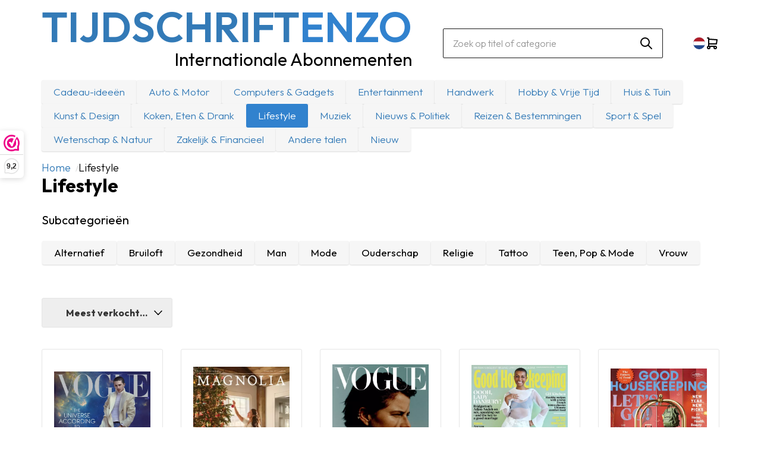

--- FILE ---
content_type: text/html; charset=UTF-8
request_url: https://www.tijdschriftenzo.nl/lifestyle
body_size: 122377
content:
<!DOCTYPE html>
<html xmlns="http://www.w3.org/1999/xhtml" xml:lang="nl" lang="nl">
<head itemscope itemtype="http://schema.org/WebSite"> <link rel="preconnect" href="https://fonts.googleapis.com">
<link rel="preconnect" href="https://fonts.gstatic.com" crossorigin>
<link href="https://fonts.googleapis.com/css2?family=Outfit:wght@300;600&display=swap" rel="stylesheet"><link rel="preconnect" href="https://fonts.googleapis.com">
<link rel="preconnect" href="https://fonts.gstatic.com" crossorigin>
<link href="https://fonts.googleapis.com/css2?family=Outfit:wght@300;600&display=swap" rel="stylesheet"><!--
  (c) CCV Shop - www.ccvshop.nl
  Generated: 23-01-2026 @ 11:34:49
  Theme: Protom
  Node: web24
-->
    		<link rel="alternate" hreflang="nl" href="https://www.tijdschriftenzo.nl/lifestyle" />
    		<link rel="alternate" hreflang="de" href="https://www.englischezeitschriften.de/lifestyle" />
    		<link rel="alternate" hreflang="fr" href="https://www.magazinesenanglais.fr/lifestyle" />
    		<link rel="alternate" hreflang="it" href="https://www.rivisteininglese.it/lifestyle" />
    		<link rel="alternate" hreflang="en" href="https://www.engelskatidskrifter.se/lifestyle" />
    		<link rel="alternate" hreflang="tr" href="https://www.englanninkielisetlehdet.fi/lifestyle" />
    		<link rel="alternate" hreflang="x-default" href="https://www.tijdschriftenzo.nl/lifestyle" />
    
<meta http-equiv="Content-Type" content="text/html; charset=UTF-8" /><meta http-equiv="X-UA-Compatible" content="IE=edge" /><meta name="viewport" content="width=device-width, initial-scale=1"><meta name="verify-v1" content="glrZw0vmjGc6oq_GStZM3nZNJ_6owqFNQAZKnye2D5w" /><meta name="google-site-verification" content="glrZw0vmjGc6oq_GStZM3nZNJ_6owqFNQAZKnye2D5w" /><meta name="csrf-token" content="203bf692b5ad42afd8df7663b138e0f1602771bb0248e52a7cccfd13863a64a7"><link rel="canonical" href="https://www.tijdschriftenzo.nl/lifestyle" /><title itemprop="name">Lifestyle Magazines (USA & UK)</title><link rel="shortcut icon" href="https://www.tijdschriftenzo.nl/Files/10/168000/168032/FavIcon/Vs4997P24100e6Nm1Y82j5t80ApQ7wR0.ico" type="image/x-icon" /><script type="text/javascript">var Logger=function(){var n=null,o={enable:function(){null!=n&&(window.console.debug=n)},disable:function(){n=console.debug,window.console.debug=function(){}}};return o}();Logger.disable();</script><!-- Framework js and css --><!-- LoadInlineJS: Plugins/Cookie/Cookie.js -->
<script>/** Node: web26 Source file: Plugins/Cookie/Cookie.js */

const Cookiepolice={preferences:[],type:{functional:'functional',statistic:'statistic',marketing:'marketing',},getPreferences:function(){return this.preferences},isAllowed:function(type){return this.getPreferences().includes(type)},init:function(preferences,whitelist){if(typeof document==='undefined'){return}
this.preferences=preferences;console.debug('👮 Cookiepolice init  ');console.debug('Cookie preferences: '+preferences);let cookieDesc=Object.getOwnPropertyDescriptor(Document.prototype,'cookie')||Object.getOwnPropertyDescriptor(HTMLDocument.prototype,'cookie')||Object.getOwnPropertyDescriptor(Document,'cookie');if(cookieDesc&&cookieDesc.configurable){Object.defineProperty(document,'cookie',{configurable:!0,get:function(){return cookieDesc.get.call(document)},set:function(val){try{const arguments=val?val.split(';'):[];let stringifiedAttributes='';let type=Cookiepolice.type.marketing;let expires=today=new Date();let name='';for(let i=0;i<arguments.length;i++){const parts=arguments[i].split('=');if(i==0){name=parts[0].trim()}
if(parts[0].trim()==='expires'){expires=new Date(parts[1])}
if(parts[0].trim()==='type'){type=parts[1]}else if(parts[0].trim()!=''){let value='';if(typeof parts[1]!=='undefined'){value=parts[1]}
stringifiedAttributes+=parts[0].trim()+'='+value+'; '}}
if(whitelist.includes(name)||preferences.includes(type)||expires.setHours(0,0,0,0)<today.setHours(0,0,0,0)){console.debug('Cookie allowed  :'+stringifiedAttributes);cookieDesc.set.call(document,val);return}
console.debug('Cookie blocked : '+type+' : '+stringifiedAttributes)}catch(e){console.debug(e)}}})}}};const Cookie={set:function(name,value,attributes){if(typeof document==='undefined'){return}
try{if(typeof attributes.expires==='number'){attributes.expires=new Date(Date.now()+attributes.expires*864e5)}
if(attributes.expires){attributes.expires=attributes.expires.toUTCString()}
name=encodeURIComponent(name).replace(/%(2[346B]|5E|60|7C)/g,decodeURIComponent).replace(/[()]/g,escape);value=encodeURIComponent(value).replace(/%(2[346BF]|3[AC-F]|40|5[BDE]|60|7[BCD])/g,decodeURIComponent)}catch(e){return''}
let stringifiedAttributes='';for(let attributeName in attributes){if(!attributes[attributeName]){continue}
stringifiedAttributes+='; '+attributeName;if(attributes[attributeName]===!0){continue}
stringifiedAttributes+='='+attributes[attributeName].split(';')[0]}
return(document.cookie=name+'='+value+stringifiedAttributes)},remove:function(name){this.set(name,'',{expires:-1})},get:function(name){if(typeof document==='undefined'||(arguments.length&&!name)){return}
const cookies=document.cookie?document.cookie.split('; '):[];const jar={};for(let i=0;i<cookies.length;i++){const parts=cookies[i].split('=');let value=parts.slice(1).join('=');try{const found=decodeURIComponent(parts[0]);if(value[0]==='"'){value=value.slice(1,-1)}
jar[found]=value.replace(/(%[\dA-F]{2})+/gi,decodeURIComponent);if(name===found){break}}catch(e){}}
return name?jar[name]:jar},}</script><!-- LoadInlineJS: /Plugins/jQuery/js/jquery-1.9.1.min.js -->
<script>/*! jQuery v1.9.1 | (c) 2005, 2012 jQuery Foundation, Inc. | jquery.org/license
//@ sourceMappingURL=jquery.min.map
*/(function(e,t){var n,r,i=typeof t,o=e.document,a=e.location,s=e.jQuery,u=e.$,l={},c=[],p="1.9.1",f=c.concat,d=c.push,h=c.slice,g=c.indexOf,m=l.toString,y=l.hasOwnProperty,v=p.trim,b=function(e,t){return new b.fn.init(e,t,r)},x=/[+-]?(?:\d*\.|)\d+(?:[eE][+-]?\d+|)/.source,w=/\S+/g,T=/^[\s\uFEFF\xA0]+|[\s\uFEFF\xA0]+$/g,N=/^(?:(<[\w\W]+>)[^>]*|#([\w-]*))$/,C=/^<(\w+)\s*\/?>(?:<\/\1>|)$/,k=/^[\],:{}\s]*$/,E=/(?:^|:|,)(?:\s*\[)+/g,S=/\\(?:["\\\/bfnrt]|u[\da-fA-F]{4})/g,A=/"[^"\\\r\n]*"|true|false|null|-?(?:\d+\.|)\d+(?:[eE][+-]?\d+|)/g,j=/^-ms-/,D=/-([\da-z])/gi,L=function(e,t){return t.toUpperCase()},H=function(e){(o.addEventListener||"load"===e.type||"complete"===o.readyState)&&(q(),b.ready())},q=function(){o.addEventListener?(o.removeEventListener("DOMContentLoaded",H,!1),e.removeEventListener("load",H,!1)):(o.detachEvent("onreadystatechange",H),e.detachEvent("onload",H))};b.fn=b.prototype={jquery:p,constructor:b,init:function(e,n,r){var i,a;if(!e)return this;if("string"==typeof e){if(i="<"===e.charAt(0)&&">"===e.charAt(e.length-1)&&e.length>=3?[null,e,null]:N.exec(e),!i||!i[1]&&n)return!n||n.jquery?(n||r).find(e):this.constructor(n).find(e);if(i[1]){if(n=n instanceof b?n[0]:n,b.merge(this,b.parseHTML(i[1],n&&n.nodeType?n.ownerDocument||n:o,!0)),C.test(i[1])&&b.isPlainObject(n))for(i in n)b.isFunction(this[i])?this[i](n[i]):this.attr(i,n[i]);return this}if(a=o.getElementById(i[2]),a&&a.parentNode){if(a.id!==i[2])return r.find(e);this.length=1,this[0]=a}return this.context=o,this.selector=e,this}return e.nodeType?(this.context=this[0]=e,this.length=1,this):b.isFunction(e)?r.ready(e):(e.selector!==t&&(this.selector=e.selector,this.context=e.context),b.makeArray(e,this))},selector:"",length:0,size:function(){return this.length},toArray:function(){return h.call(this)},get:function(e){return null==e?this.toArray():0>e?this[this.length+e]:this[e]},pushStack:function(e){var t=b.merge(this.constructor(),e);return t.prevObject=this,t.context=this.context,t},each:function(e,t){return b.each(this,e,t)},ready:function(e){return b.ready.promise().done(e),this},slice:function(){return this.pushStack(h.apply(this,arguments))},first:function(){return this.eq(0)},last:function(){return this.eq(-1)},eq:function(e){var t=this.length,n=+e+(0>e?t:0);return this.pushStack(n>=0&&t>n?[this[n]]:[])},map:function(e){return this.pushStack(b.map(this,function(t,n){return e.call(t,n,t)}))},end:function(){return this.prevObject||this.constructor(null)},push:d,sort:[].sort,splice:[].splice},b.fn.init.prototype=b.fn,b.extend=b.fn.extend=function(){var e,n,r,i,o,a,s=arguments[0]||{},u=1,l=arguments.length,c=!1;for("boolean"==typeof s&&(c=s,s=arguments[1]||{},u=2),"object"==typeof s||b.isFunction(s)||(s={}),l===u&&(s=this,--u);l>u;u++)if(null!=(o=arguments[u]))for(i in o)e=s[i],r=o[i],s!==r&&(c&&r&&(b.isPlainObject(r)||(n=b.isArray(r)))?(n?(n=!1,a=e&&b.isArray(e)?e:[]):a=e&&b.isPlainObject(e)?e:{},s[i]=b.extend(c,a,r)):r!==t&&(s[i]=r));return s},b.extend({noConflict:function(t){return e.$===b&&(e.$=u),t&&e.jQuery===b&&(e.jQuery=s),b},isReady:!1,readyWait:1,holdReady:function(e){e?b.readyWait++:b.ready(!0)},ready:function(e){if(e===!0?!--b.readyWait:!b.isReady){if(!o.body)return setTimeout(b.ready);b.isReady=!0,e!==!0&&--b.readyWait>0||(n.resolveWith(o,[b]),b.fn.trigger&&b(o).trigger("ready").off("ready"))}},isFunction:function(e){return"function"===b.type(e)},isArray:Array.isArray||function(e){return"array"===b.type(e)},isWindow:function(e){return null!=e&&e==e.window},isNumeric:function(e){return!isNaN(parseFloat(e))&&isFinite(e)},type:function(e){return null==e?e+"":"object"==typeof e||"function"==typeof e?l[m.call(e)]||"object":typeof e},isPlainObject:function(e){if(!e||"object"!==b.type(e)||e.nodeType||b.isWindow(e))return!1;try{if(e.constructor&&!y.call(e,"constructor")&&!y.call(e.constructor.prototype,"isPrototypeOf"))return!1}catch(n){return!1}var r;for(r in e);return r===t||y.call(e,r)},isEmptyObject:function(e){var t;for(t in e)return!1;return!0},error:function(e){throw Error(e)},parseHTML:function(e,t,n){if(!e||"string"!=typeof e)return null;"boolean"==typeof t&&(n=t,t=!1),t=t||o;var r=C.exec(e),i=!n&&[];return r?[t.createElement(r[1])]:(r=b.buildFragment([e],t,i),i&&b(i).remove(),b.merge([],r.childNodes))},parseJSON:function(n){return e.JSON&&e.JSON.parse?e.JSON.parse(n):null===n?n:"string"==typeof n&&(n=b.trim(n),n&&k.test(n.replace(S,"@").replace(A,"]").replace(E,"")))?Function("return "+n)():(b.error("Invalid JSON: "+n),t)},parseXML:function(n){var r,i;if(!n||"string"!=typeof n)return null;try{e.DOMParser?(i=new DOMParser,r=i.parseFromString(n,"text/xml")):(r=new ActiveXObject("Microsoft.XMLDOM"),r.async="false",r.loadXML(n))}catch(o){r=t}return r&&r.documentElement&&!r.getElementsByTagName("parsererror").length||b.error("Invalid XML: "+n),r},noop:function(){},globalEval:function(t){t&&b.trim(t)&&(e.execScript||function(t){e.eval.call(e,t)})(t)},camelCase:function(e){return e.replace(j,"ms-").replace(D,L)},nodeName:function(e,t){return e.nodeName&&e.nodeName.toLowerCase()===t.toLowerCase()},each:function(e,t,n){var r,i=0,o=e.length,a=M(e);if(n){if(a){for(;o>i;i++)if(r=t.apply(e[i],n),r===!1)break}else for(i in e)if(r=t.apply(e[i],n),r===!1)break}else if(a){for(;o>i;i++)if(r=t.call(e[i],i,e[i]),r===!1)break}else for(i in e)if(r=t.call(e[i],i,e[i]),r===!1)break;return e},trim:v&&!v.call("\ufeff\u00a0")?function(e){return null==e?"":v.call(e)}:function(e){return null==e?"":(e+"").replace(T,"")},makeArray:function(e,t){var n=t||[];return null!=e&&(M(Object(e))?b.merge(n,"string"==typeof e?[e]:e):d.call(n,e)),n},inArray:function(e,t,n){var r;if(t){if(g)return g.call(t,e,n);for(r=t.length,n=n?0>n?Math.max(0,r+n):n:0;r>n;n++)if(n in t&&t[n]===e)return n}return-1},merge:function(e,n){var r=n.length,i=e.length,o=0;if("number"==typeof r)for(;r>o;o++)e[i++]=n[o];else while(n[o]!==t)e[i++]=n[o++];return e.length=i,e},grep:function(e,t,n){var r,i=[],o=0,a=e.length;for(n=!!n;a>o;o++)r=!!t(e[o],o),n!==r&&i.push(e[o]);return i},map:function(e,t,n){var r,i=0,o=e.length,a=M(e),s=[];if(a)for(;o>i;i++)r=t(e[i],i,n),null!=r&&(s[s.length]=r);else for(i in e)r=t(e[i],i,n),null!=r&&(s[s.length]=r);return f.apply([],s)},guid:1,proxy:function(e,n){var r,i,o;return"string"==typeof n&&(o=e[n],n=e,e=o),b.isFunction(e)?(r=h.call(arguments,2),i=function(){return e.apply(n||this,r.concat(h.call(arguments)))},i.guid=e.guid=e.guid||b.guid++,i):t},access:function(e,n,r,i,o,a,s){var u=0,l=e.length,c=null==r;if("object"===b.type(r)){o=!0;for(u in r)b.access(e,n,u,r[u],!0,a,s)}else if(i!==t&&(o=!0,b.isFunction(i)||(s=!0),c&&(s?(n.call(e,i),n=null):(c=n,n=function(e,t,n){return c.call(b(e),n)})),n))for(;l>u;u++)n(e[u],r,s?i:i.call(e[u],u,n(e[u],r)));return o?e:c?n.call(e):l?n(e[0],r):a},now:function(){return(new Date).getTime()}}),b.ready.promise=function(t){if(!n)if(n=b.Deferred(),"complete"===o.readyState)setTimeout(b.ready);else if(o.addEventListener)o.addEventListener("DOMContentLoaded",H,!1),e.addEventListener("load",H,!1);else{o.attachEvent("onreadystatechange",H),e.attachEvent("onload",H);var r=!1;try{r=null==e.frameElement&&o.documentElement}catch(i){}r&&r.doScroll&&function a(){if(!b.isReady){try{r.doScroll("left")}catch(e){return setTimeout(a,50)}q(),b.ready()}}()}return n.promise(t)},b.each("Boolean Number String Function Array Date RegExp Object Error".split(" "),function(e,t){l["[object "+t+"]"]=t.toLowerCase()});function M(e){var t=e.length,n=b.type(e);return b.isWindow(e)?!1:1===e.nodeType&&t?!0:"array"===n||"function"!==n&&(0===t||"number"==typeof t&&t>0&&t-1 in e)}r=b(o);var _={};function F(e){var t=_[e]={};return b.each(e.match(w)||[],function(e,n){t[n]=!0}),t}b.Callbacks=function(e){e="string"==typeof e?_[e]||F(e):b.extend({},e);var n,r,i,o,a,s,u=[],l=!e.once&&[],c=function(t){for(r=e.memory&&t,i=!0,a=s||0,s=0,o=u.length,n=!0;u&&o>a;a++)if(u[a].apply(t[0],t[1])===!1&&e.stopOnFalse){r=!1;break}n=!1,u&&(l?l.length&&c(l.shift()):r?u=[]:p.disable())},p={add:function(){if(u){var t=u.length;(function i(t){b.each(t,function(t,n){var r=b.type(n);"function"===r?e.unique&&p.has(n)||u.push(n):n&&n.length&&"string"!==r&&i(n)})})(arguments),n?o=u.length:r&&(s=t,c(r))}return this},remove:function(){return u&&b.each(arguments,function(e,t){var r;while((r=b.inArray(t,u,r))>-1)u.splice(r,1),n&&(o>=r&&o--,a>=r&&a--)}),this},has:function(e){return e?b.inArray(e,u)>-1:!(!u||!u.length)},empty:function(){return u=[],this},disable:function(){return u=l=r=t,this},disabled:function(){return!u},lock:function(){return l=t,r||p.disable(),this},locked:function(){return!l},fireWith:function(e,t){return t=t||[],t=[e,t.slice?t.slice():t],!u||i&&!l||(n?l.push(t):c(t)),this},fire:function(){return p.fireWith(this,arguments),this},fired:function(){return!!i}};return p},b.extend({Deferred:function(e){var t=[["resolve","done",b.Callbacks("once memory"),"resolved"],["reject","fail",b.Callbacks("once memory"),"rejected"],["notify","progress",b.Callbacks("memory")]],n="pending",r={state:function(){return n},always:function(){return i.done(arguments).fail(arguments),this},then:function(){var e=arguments;return b.Deferred(function(n){b.each(t,function(t,o){var a=o[0],s=b.isFunction(e[t])&&e[t];i[o[1]](function(){var e=s&&s.apply(this,arguments);e&&b.isFunction(e.promise)?e.promise().done(n.resolve).fail(n.reject).progress(n.notify):n[a+"With"](this===r?n.promise():this,s?[e]:arguments)})}),e=null}).promise()},promise:function(e){return null!=e?b.extend(e,r):r}},i={};return r.pipe=r.then,b.each(t,function(e,o){var a=o[2],s=o[3];r[o[1]]=a.add,s&&a.add(function(){n=s},t[1^e][2].disable,t[2][2].lock),i[o[0]]=function(){return i[o[0]+"With"](this===i?r:this,arguments),this},i[o[0]+"With"]=a.fireWith}),r.promise(i),e&&e.call(i,i),i},when:function(e){var t=0,n=h.call(arguments),r=n.length,i=1!==r||e&&b.isFunction(e.promise)?r:0,o=1===i?e:b.Deferred(),a=function(e,t,n){return function(r){t[e]=this,n[e]=arguments.length>1?h.call(arguments):r,n===s?o.notifyWith(t,n):--i||o.resolveWith(t,n)}},s,u,l;if(r>1)for(s=Array(r),u=Array(r),l=Array(r);r>t;t++)n[t]&&b.isFunction(n[t].promise)?n[t].promise().done(a(t,l,n)).fail(o.reject).progress(a(t,u,s)):--i;return i||o.resolveWith(l,n),o.promise()}}),b.support=function(){var t,n,r,a,s,u,l,c,p,f,d=o.createElement("div");if(d.setAttribute("className","t"),d.innerHTML="  <link/><table></table><a href='/a'>a</a><input type='checkbox'/>",n=d.getElementsByTagName("*"),r=d.getElementsByTagName("a")[0],!n||!r||!n.length)return{};s=o.createElement("select"),l=s.appendChild(o.createElement("option")),a=d.getElementsByTagName("input")[0],r.style.cssText="top:1px;float:left;opacity:.5",t={getSetAttribute:"t"!==d.className,leadingWhitespace:3===d.firstChild.nodeType,tbody:!d.getElementsByTagName("tbody").length,htmlSerialize:!!d.getElementsByTagName("link").length,style:/top/.test(r.getAttribute("style")),hrefNormalized:"/a"===r.getAttribute("href"),opacity:/^0.5/.test(r.style.opacity),cssFloat:!!r.style.cssFloat,checkOn:!!a.value,optSelected:l.selected,enctype:!!o.createElement("form").enctype,html5Clone:"<:nav></:nav>"!==o.createElement("nav").cloneNode(!0).outerHTML,boxModel:"CSS1Compat"===o.compatMode,deleteExpando:!0,noCloneEvent:!0,inlineBlockNeedsLayout:!1,shrinkWrapBlocks:!1,reliableMarginRight:!0,boxSizingReliable:!0,pixelPosition:!1},a.checked=!0,t.noCloneChecked=a.cloneNode(!0).checked,s.disabled=!0,t.optDisabled=!l.disabled;try{delete d.test}catch(h){t.deleteExpando=!1}a=o.createElement("input"),a.setAttribute("value",""),t.input=""===a.getAttribute("value"),a.value="t",a.setAttribute("type","radio"),t.radioValue="t"===a.value,a.setAttribute("checked","t"),a.setAttribute("name","t"),u=o.createDocumentFragment(),u.appendChild(a),t.appendChecked=a.checked,t.checkClone=u.cloneNode(!0).cloneNode(!0).lastChild.checked,d.attachEvent&&(d.attachEvent("onclick",function(){t.noCloneEvent=!1}),d.cloneNode(!0).click());for(f in{submit:!0,change:!0,focusin:!0})d.setAttribute(c="on"+f,"t"),t[f+"Bubbles"]=c in e||d.attributes[c].expando===!1;return d.style.backgroundClip="content-box",d.cloneNode(!0).style.backgroundClip="",t.clearCloneStyle="content-box"===d.style.backgroundClip,b(function(){var n,r,a,s="padding:0;margin:0;border:0;display:block;box-sizing:content-box;-moz-box-sizing:content-box;-webkit-box-sizing:content-box;",u=o.getElementsByTagName("body")[0];u&&(n=o.createElement("div"),n.style.cssText="border:0;width:0;height:0;position:absolute;top:0;left:-9999px;margin-top:1px",u.appendChild(n).appendChild(d),d.innerHTML="<table><tr><td></td><td>t</td></tr></table>",a=d.getElementsByTagName("td"),a[0].style.cssText="padding:0;margin:0;border:0;display:none",p=0===a[0].offsetHeight,a[0].style.display="",a[1].style.display="none",t.reliableHiddenOffsets=p&&0===a[0].offsetHeight,d.innerHTML="",d.style.cssText="box-sizing:border-box;-moz-box-sizing:border-box;-webkit-box-sizing:border-box;padding:1px;border:1px;display:block;width:4px;margin-top:1%;position:absolute;top:1%;",t.boxSizing=4===d.offsetWidth,t.doesNotIncludeMarginInBodyOffset=1!==u.offsetTop,e.getComputedStyle&&(t.pixelPosition="1%"!==(e.getComputedStyle(d,null)||{}).top,t.boxSizingReliable="4px"===(e.getComputedStyle(d,null)||{width:"4px"}).width,r=d.appendChild(o.createElement("div")),r.style.cssText=d.style.cssText=s,r.style.marginRight=r.style.width="0",d.style.width="1px",t.reliableMarginRight=!parseFloat((e.getComputedStyle(r,null)||{}).marginRight)),typeof d.style.zoom!==i&&(d.innerHTML="",d.style.cssText=s+"width:1px;padding:1px;display:inline;zoom:1",t.inlineBlockNeedsLayout=3===d.offsetWidth,d.style.display="block",d.innerHTML="<div></div>",d.firstChild.style.width="5px",t.shrinkWrapBlocks=3!==d.offsetWidth,t.inlineBlockNeedsLayout&&(u.style.zoom=1)),u.removeChild(n),n=d=a=r=null)}),n=s=u=l=r=a=null,t}();var O=/(?:\{[\s\S]*\}|\[[\s\S]*\])$/,B=/([A-Z])/g;function P(e,n,r,i){if(b.acceptData(e)){var o,a,s=b.expando,u="string"==typeof n,l=e.nodeType,p=l?b.cache:e,f=l?e[s]:e[s]&&s;if(f&&p[f]&&(i||p[f].data)||!u||r!==t)return f||(l?e[s]=f=c.pop()||b.guid++:f=s),p[f]||(p[f]={},l||(p[f].toJSON=b.noop)),("object"==typeof n||"function"==typeof n)&&(i?p[f]=b.extend(p[f],n):p[f].data=b.extend(p[f].data,n)),o=p[f],i||(o.data||(o.data={}),o=o.data),r!==t&&(o[b.camelCase(n)]=r),u?(a=o[n],null==a&&(a=o[b.camelCase(n)])):a=o,a}}function R(e,t,n){if(b.acceptData(e)){var r,i,o,a=e.nodeType,s=a?b.cache:e,u=a?e[b.expando]:b.expando;if(s[u]){if(t&&(o=n?s[u]:s[u].data)){b.isArray(t)?t=t.concat(b.map(t,b.camelCase)):t in o?t=[t]:(t=b.camelCase(t),t=t in o?[t]:t.split(" "));for(r=0,i=t.length;i>r;r++)delete o[t[r]];if(!(n?$:b.isEmptyObject)(o))return}(n||(delete s[u].data,$(s[u])))&&(a?b.cleanData([e],!0):b.support.deleteExpando||s!=s.window?delete s[u]:s[u]=null)}}}b.extend({cache:{},expando:"jQuery"+(p+Math.random()).replace(/\D/g,""),noData:{embed:!0,object:"clsid:D27CDB6E-AE6D-11cf-96B8-444553540000",applet:!0},hasData:function(e){return e=e.nodeType?b.cache[e[b.expando]]:e[b.expando],!!e&&!$(e)},data:function(e,t,n){return P(e,t,n)},removeData:function(e,t){return R(e,t)},_data:function(e,t,n){return P(e,t,n,!0)},_removeData:function(e,t){return R(e,t,!0)},acceptData:function(e){if(e.nodeType&&1!==e.nodeType&&9!==e.nodeType)return!1;var t=e.nodeName&&b.noData[e.nodeName.toLowerCase()];return!t||t!==!0&&e.getAttribute("classid")===t}}),b.fn.extend({data:function(e,n){var r,i,o=this[0],a=0,s=null;if(e===t){if(this.length&&(s=b.data(o),1===o.nodeType&&!b._data(o,"parsedAttrs"))){for(r=o.attributes;r.length>a;a++)i=r[a].name,i.indexOf("data-")||(i=b.camelCase(i.slice(5)),W(o,i,s[i]));b._data(o,"parsedAttrs",!0)}return s}return"object"==typeof e?this.each(function(){b.data(this,e)}):b.access(this,function(n){return n===t?o?W(o,e,b.data(o,e)):null:(this.each(function(){b.data(this,e,n)}),t)},null,n,arguments.length>1,null,!0)},removeData:function(e){return this.each(function(){b.removeData(this,e)})}});function W(e,n,r){if(r===t&&1===e.nodeType){var i="data-"+n.replace(B,"-$1").toLowerCase();if(r=e.getAttribute(i),"string"==typeof r){try{r="true"===r?!0:"false"===r?!1:"null"===r?null:+r+""===r?+r:O.test(r)?b.parseJSON(r):r}catch(o){}b.data(e,n,r)}else r=t}return r}function $(e){var t;for(t in e)if(("data"!==t||!b.isEmptyObject(e[t]))&&"toJSON"!==t)return!1;return!0}b.extend({queue:function(e,n,r){var i;return e?(n=(n||"fx")+"queue",i=b._data(e,n),r&&(!i||b.isArray(r)?i=b._data(e,n,b.makeArray(r)):i.push(r)),i||[]):t},dequeue:function(e,t){t=t||"fx";var n=b.queue(e,t),r=n.length,i=n.shift(),o=b._queueHooks(e,t),a=function(){b.dequeue(e,t)};"inprogress"===i&&(i=n.shift(),r--),o.cur=i,i&&("fx"===t&&n.unshift("inprogress"),delete o.stop,i.call(e,a,o)),!r&&o&&o.empty.fire()},_queueHooks:function(e,t){var n=t+"queueHooks";return b._data(e,n)||b._data(e,n,{empty:b.Callbacks("once memory").add(function(){b._removeData(e,t+"queue"),b._removeData(e,n)})})}}),b.fn.extend({queue:function(e,n){var r=2;return"string"!=typeof e&&(n=e,e="fx",r--),r>arguments.length?b.queue(this[0],e):n===t?this:this.each(function(){var t=b.queue(this,e,n);b._queueHooks(this,e),"fx"===e&&"inprogress"!==t[0]&&b.dequeue(this,e)})},dequeue:function(e){return this.each(function(){b.dequeue(this,e)})},delay:function(e,t){return e=b.fx?b.fx.speeds[e]||e:e,t=t||"fx",this.queue(t,function(t,n){var r=setTimeout(t,e);n.stop=function(){clearTimeout(r)}})},clearQueue:function(e){return this.queue(e||"fx",[])},promise:function(e,n){var r,i=1,o=b.Deferred(),a=this,s=this.length,u=function(){--i||o.resolveWith(a,[a])};"string"!=typeof e&&(n=e,e=t),e=e||"fx";while(s--)r=b._data(a[s],e+"queueHooks"),r&&r.empty&&(i++,r.empty.add(u));return u(),o.promise(n)}});var I,z,X=/[\t\r\n]/g,U=/\r/g,V=/^(?:input|select|textarea|button|object)$/i,Y=/^(?:a|area)$/i,J=/^(?:checked|selected|autofocus|autoplay|async|controls|defer|disabled|hidden|loop|multiple|open|readonly|required|scoped)$/i,G=/^(?:checked|selected)$/i,Q=b.support.getSetAttribute,K=b.support.input;b.fn.extend({attr:function(e,t){return b.access(this,b.attr,e,t,arguments.length>1)},removeAttr:function(e){return this.each(function(){b.removeAttr(this,e)})},prop:function(e,t){return b.access(this,b.prop,e,t,arguments.length>1)},removeProp:function(e){return e=b.propFix[e]||e,this.each(function(){try{this[e]=t,delete this[e]}catch(n){}})},addClass:function(e){var t,n,r,i,o,a=0,s=this.length,u="string"==typeof e&&e;if(b.isFunction(e))return this.each(function(t){b(this).addClass(e.call(this,t,this.className))});if(u)for(t=(e||"").match(w)||[];s>a;a++)if(n=this[a],r=1===n.nodeType&&(n.className?(" "+n.className+" ").replace(X," "):" ")){o=0;while(i=t[o++])0>r.indexOf(" "+i+" ")&&(r+=i+" ");n.className=b.trim(r)}return this},removeClass:function(e){var t,n,r,i,o,a=0,s=this.length,u=0===arguments.length||"string"==typeof e&&e;if(b.isFunction(e))return this.each(function(t){b(this).removeClass(e.call(this,t,this.className))});if(u)for(t=(e||"").match(w)||[];s>a;a++)if(n=this[a],r=1===n.nodeType&&(n.className?(" "+n.className+" ").replace(X," "):"")){o=0;while(i=t[o++])while(r.indexOf(" "+i+" ")>=0)r=r.replace(" "+i+" "," ");n.className=e?b.trim(r):""}return this},toggleClass:function(e,t){var n=typeof e,r="boolean"==typeof t;return b.isFunction(e)?this.each(function(n){b(this).toggleClass(e.call(this,n,this.className,t),t)}):this.each(function(){if("string"===n){var o,a=0,s=b(this),u=t,l=e.match(w)||[];while(o=l[a++])u=r?u:!s.hasClass(o),s[u?"addClass":"removeClass"](o)}else(n===i||"boolean"===n)&&(this.className&&b._data(this,"__className__",this.className),this.className=this.className||e===!1?"":b._data(this,"__className__")||"")})},hasClass:function(e){var t=" "+e+" ",n=0,r=this.length;for(;r>n;n++)if(1===this[n].nodeType&&(" "+this[n].className+" ").replace(X," ").indexOf(t)>=0)return!0;return!1},val:function(e){var n,r,i,o=this[0];{if(arguments.length)return i=b.isFunction(e),this.each(function(n){var o,a=b(this);1===this.nodeType&&(o=i?e.call(this,n,a.val()):e,null==o?o="":"number"==typeof o?o+="":b.isArray(o)&&(o=b.map(o,function(e){return null==e?"":e+""})),r=b.valHooks[this.type]||b.valHooks[this.nodeName.toLowerCase()],r&&"set"in r&&r.set(this,o,"value")!==t||(this.value=o))});if(o)return r=b.valHooks[o.type]||b.valHooks[o.nodeName.toLowerCase()],r&&"get"in r&&(n=r.get(o,"value"))!==t?n:(n=o.value,"string"==typeof n?n.replace(U,""):null==n?"":n)}}}),b.extend({valHooks:{option:{get:function(e){var t=e.attributes.value;return!t||t.specified?e.value:e.text}},select:{get:function(e){var t,n,r=e.options,i=e.selectedIndex,o="select-one"===e.type||0>i,a=o?null:[],s=o?i+1:r.length,u=0>i?s:o?i:0;for(;s>u;u++)if(n=r[u],!(!n.selected&&u!==i||(b.support.optDisabled?n.disabled:null!==n.getAttribute("disabled"))||n.parentNode.disabled&&b.nodeName(n.parentNode,"optgroup"))){if(t=b(n).val(),o)return t;a.push(t)}return a},set:function(e,t){var n=b.makeArray(t);return b(e).find("option").each(function(){this.selected=b.inArray(b(this).val(),n)>=0}),n.length||(e.selectedIndex=-1),n}}},attr:function(e,n,r){var o,a,s,u=e.nodeType;if(e&&3!==u&&8!==u&&2!==u)return typeof e.getAttribute===i?b.prop(e,n,r):(a=1!==u||!b.isXMLDoc(e),a&&(n=n.toLowerCase(),o=b.attrHooks[n]||(J.test(n)?z:I)),r===t?o&&a&&"get"in o&&null!==(s=o.get(e,n))?s:(typeof e.getAttribute!==i&&(s=e.getAttribute(n)),null==s?t:s):null!==r?o&&a&&"set"in o&&(s=o.set(e,r,n))!==t?s:(e.setAttribute(n,r+""),r):(b.removeAttr(e,n),t))},removeAttr:function(e,t){var n,r,i=0,o=t&&t.match(w);if(o&&1===e.nodeType)while(n=o[i++])r=b.propFix[n]||n,J.test(n)?!Q&&G.test(n)?e[b.camelCase("default-"+n)]=e[r]=!1:e[r]=!1:b.attr(e,n,""),e.removeAttribute(Q?n:r)},attrHooks:{type:{set:function(e,t){if(!b.support.radioValue&&"radio"===t&&b.nodeName(e,"input")){var n=e.value;return e.setAttribute("type",t),n&&(e.value=n),t}}}},propFix:{tabindex:"tabIndex",readonly:"readOnly","for":"htmlFor","class":"className",maxlength:"maxLength",cellspacing:"cellSpacing",cellpadding:"cellPadding",rowspan:"rowSpan",colspan:"colSpan",usemap:"useMap",frameborder:"frameBorder",contenteditable:"contentEditable"},prop:function(e,n,r){var i,o,a,s=e.nodeType;if(e&&3!==s&&8!==s&&2!==s)return a=1!==s||!b.isXMLDoc(e),a&&(n=b.propFix[n]||n,o=b.propHooks[n]),r!==t?o&&"set"in o&&(i=o.set(e,r,n))!==t?i:e[n]=r:o&&"get"in o&&null!==(i=o.get(e,n))?i:e[n]},propHooks:{tabIndex:{get:function(e){var n=e.getAttributeNode("tabindex");return n&&n.specified?parseInt(n.value,10):V.test(e.nodeName)||Y.test(e.nodeName)&&e.href?0:t}}}}),z={get:function(e,n){var r=b.prop(e,n),i="boolean"==typeof r&&e.getAttribute(n),o="boolean"==typeof r?K&&Q?null!=i:G.test(n)?e[b.camelCase("default-"+n)]:!!i:e.getAttributeNode(n);return o&&o.value!==!1?n.toLowerCase():t},set:function(e,t,n){return t===!1?b.removeAttr(e,n):K&&Q||!G.test(n)?e.setAttribute(!Q&&b.propFix[n]||n,n):e[b.camelCase("default-"+n)]=e[n]=!0,n}},K&&Q||(b.attrHooks.value={get:function(e,n){var r=e.getAttributeNode(n);return b.nodeName(e,"input")?e.defaultValue:r&&r.specified?r.value:t},set:function(e,n,r){return b.nodeName(e,"input")?(e.defaultValue=n,t):I&&I.set(e,n,r)}}),Q||(I=b.valHooks.button={get:function(e,n){var r=e.getAttributeNode(n);return r&&("id"===n||"name"===n||"coords"===n?""!==r.value:r.specified)?r.value:t},set:function(e,n,r){var i=e.getAttributeNode(r);return i||e.setAttributeNode(i=e.ownerDocument.createAttribute(r)),i.value=n+="","value"===r||n===e.getAttribute(r)?n:t}},b.attrHooks.contenteditable={get:I.get,set:function(e,t,n){I.set(e,""===t?!1:t,n)}},b.each(["width","height"],function(e,n){b.attrHooks[n]=b.extend(b.attrHooks[n],{set:function(e,r){return""===r?(e.setAttribute(n,"auto"),r):t}})})),b.support.hrefNormalized||(b.each(["href","src","width","height"],function(e,n){b.attrHooks[n]=b.extend(b.attrHooks[n],{get:function(e){var r=e.getAttribute(n,2);return null==r?t:r}})}),b.each(["href","src"],function(e,t){b.propHooks[t]={get:function(e){return e.getAttribute(t,4)}}})),b.support.style||(b.attrHooks.style={get:function(e){return e.style.cssText||t},set:function(e,t){return e.style.cssText=t+""}}),b.support.optSelected||(b.propHooks.selected=b.extend(b.propHooks.selected,{get:function(e){var t=e.parentNode;return t&&(t.selectedIndex,t.parentNode&&t.parentNode.selectedIndex),null}})),b.support.enctype||(b.propFix.enctype="encoding"),b.support.checkOn||b.each(["radio","checkbox"],function(){b.valHooks[this]={get:function(e){return null===e.getAttribute("value")?"on":e.value}}}),b.each(["radio","checkbox"],function(){b.valHooks[this]=b.extend(b.valHooks[this],{set:function(e,n){return b.isArray(n)?e.checked=b.inArray(b(e).val(),n)>=0:t}})});var Z=/^(?:input|select|textarea)$/i,et=/^key/,tt=/^(?:mouse|contextmenu)|click/,nt=/^(?:focusinfocus|focusoutblur)$/,rt=/^([^.]*)(?:\.(.+)|)$/;function it(){return!0}function ot(){return!1}b.event={global:{},add:function(e,n,r,o,a){var s,u,l,c,p,f,d,h,g,m,y,v=b._data(e);if(v){r.handler&&(c=r,r=c.handler,a=c.selector),r.guid||(r.guid=b.guid++),(u=v.events)||(u=v.events={}),(f=v.handle)||(f=v.handle=function(e){return typeof b===i||e&&b.event.triggered===e.type?t:b.event.dispatch.apply(f.elem,arguments)},f.elem=e),n=(n||"").match(w)||[""],l=n.length;while(l--)s=rt.exec(n[l])||[],g=y=s[1],m=(s[2]||"").split(".").sort(),p=b.event.special[g]||{},g=(a?p.delegateType:p.bindType)||g,p=b.event.special[g]||{},d=b.extend({type:g,origType:y,data:o,handler:r,guid:r.guid,selector:a,needsContext:a&&b.expr.match.needsContext.test(a),namespace:m.join(".")},c),(h=u[g])||(h=u[g]=[],h.delegateCount=0,p.setup&&p.setup.call(e,o,m,f)!==!1||(e.addEventListener?e.addEventListener(g,f,!1):e.attachEvent&&e.attachEvent("on"+g,f))),p.add&&(p.add.call(e,d),d.handler.guid||(d.handler.guid=r.guid)),a?h.splice(h.delegateCount++,0,d):h.push(d),b.event.global[g]=!0;e=null}},remove:function(e,t,n,r,i){var o,a,s,u,l,c,p,f,d,h,g,m=b.hasData(e)&&b._data(e);if(m&&(c=m.events)){t=(t||"").match(w)||[""],l=t.length;while(l--)if(s=rt.exec(t[l])||[],d=g=s[1],h=(s[2]||"").split(".").sort(),d){p=b.event.special[d]||{},d=(r?p.delegateType:p.bindType)||d,f=c[d]||[],s=s[2]&&RegExp("(^|\\.)"+h.join("\\.(?:.*\\.|)")+"(\\.|$)"),u=o=f.length;while(o--)a=f[o],!i&&g!==a.origType||n&&n.guid!==a.guid||s&&!s.test(a.namespace)||r&&r!==a.selector&&("**"!==r||!a.selector)||(f.splice(o,1),a.selector&&f.delegateCount--,p.remove&&p.remove.call(e,a));u&&!f.length&&(p.teardown&&p.teardown.call(e,h,m.handle)!==!1||b.removeEvent(e,d,m.handle),delete c[d])}else for(d in c)b.event.remove(e,d+t[l],n,r,!0);b.isEmptyObject(c)&&(delete m.handle,b._removeData(e,"events"))}},trigger:function(n,r,i,a){var s,u,l,c,p,f,d,h=[i||o],g=y.call(n,"type")?n.type:n,m=y.call(n,"namespace")?n.namespace.split("."):[];if(l=f=i=i||o,3!==i.nodeType&&8!==i.nodeType&&!nt.test(g+b.event.triggered)&&(g.indexOf(".")>=0&&(m=g.split("."),g=m.shift(),m.sort()),u=0>g.indexOf(":")&&"on"+g,n=n[b.expando]?n:new b.Event(g,"object"==typeof n&&n),n.isTrigger=!0,n.namespace=m.join("."),n.namespace_re=n.namespace?RegExp("(^|\\.)"+m.join("\\.(?:.*\\.|)")+"(\\.|$)"):null,n.result=t,n.target||(n.target=i),r=null==r?[n]:b.makeArray(r,[n]),p=b.event.special[g]||{},a||!p.trigger||p.trigger.apply(i,r)!==!1)){if(!a&&!p.noBubble&&!b.isWindow(i)){for(c=p.delegateType||g,nt.test(c+g)||(l=l.parentNode);l;l=l.parentNode)h.push(l),f=l;f===(i.ownerDocument||o)&&h.push(f.defaultView||f.parentWindow||e)}d=0;while((l=h[d++])&&!n.isPropagationStopped())n.type=d>1?c:p.bindType||g,s=(b._data(l,"events")||{})[n.type]&&b._data(l,"handle"),s&&s.apply(l,r),s=u&&l[u],s&&b.acceptData(l)&&s.apply&&s.apply(l,r)===!1&&n.preventDefault();if(n.type=g,!(a||n.isDefaultPrevented()||p._default&&p._default.apply(i.ownerDocument,r)!==!1||"click"===g&&b.nodeName(i,"a")||!b.acceptData(i)||!u||!i[g]||b.isWindow(i))){f=i[u],f&&(i[u]=null),b.event.triggered=g;try{i[g]()}catch(v){}b.event.triggered=t,f&&(i[u]=f)}return n.result}},dispatch:function(e){e=b.event.fix(e);var n,r,i,o,a,s=[],u=h.call(arguments),l=(b._data(this,"events")||{})[e.type]||[],c=b.event.special[e.type]||{};if(u[0]=e,e.delegateTarget=this,!c.preDispatch||c.preDispatch.call(this,e)!==!1){s=b.event.handlers.call(this,e,l),n=0;while((o=s[n++])&&!e.isPropagationStopped()){e.currentTarget=o.elem,a=0;while((i=o.handlers[a++])&&!e.isImmediatePropagationStopped())(!e.namespace_re||e.namespace_re.test(i.namespace))&&(e.handleObj=i,e.data=i.data,r=((b.event.special[i.origType]||{}).handle||i.handler).apply(o.elem,u),r!==t&&(e.result=r)===!1&&(e.preventDefault(),e.stopPropagation()))}return c.postDispatch&&c.postDispatch.call(this,e),e.result}},handlers:function(e,n){var r,i,o,a,s=[],u=n.delegateCount,l=e.target;if(u&&l.nodeType&&(!e.button||"click"!==e.type))for(;l!=this;l=l.parentNode||this)if(1===l.nodeType&&(l.disabled!==!0||"click"!==e.type)){for(o=[],a=0;u>a;a++)i=n[a],r=i.selector+" ",o[r]===t&&(o[r]=i.needsContext?b(r,this).index(l)>=0:b.find(r,this,null,[l]).length),o[r]&&o.push(i);o.length&&s.push({elem:l,handlers:o})}return n.length>u&&s.push({elem:this,handlers:n.slice(u)}),s},fix:function(e){if(e[b.expando])return e;var t,n,r,i=e.type,a=e,s=this.fixHooks[i];s||(this.fixHooks[i]=s=tt.test(i)?this.mouseHooks:et.test(i)?this.keyHooks:{}),r=s.props?this.props.concat(s.props):this.props,e=new b.Event(a),t=r.length;while(t--)n=r[t],e[n]=a[n];return e.target||(e.target=a.srcElement||o),3===e.target.nodeType&&(e.target=e.target.parentNode),e.metaKey=!!e.metaKey,s.filter?s.filter(e,a):e},props:"altKey bubbles cancelable ctrlKey currentTarget eventPhase metaKey relatedTarget shiftKey target timeStamp view which".split(" "),fixHooks:{},keyHooks:{props:"char charCode key keyCode".split(" "),filter:function(e,t){return null==e.which&&(e.which=null!=t.charCode?t.charCode:t.keyCode),e}},mouseHooks:{props:"button buttons clientX clientY fromElement offsetX offsetY pageX pageY screenX screenY toElement".split(" "),filter:function(e,n){var r,i,a,s=n.button,u=n.fromElement;return null==e.pageX&&null!=n.clientX&&(i=e.target.ownerDocument||o,a=i.documentElement,r=i.body,e.pageX=n.clientX+(a&&a.scrollLeft||r&&r.scrollLeft||0)-(a&&a.clientLeft||r&&r.clientLeft||0),e.pageY=n.clientY+(a&&a.scrollTop||r&&r.scrollTop||0)-(a&&a.clientTop||r&&r.clientTop||0)),!e.relatedTarget&&u&&(e.relatedTarget=u===e.target?n.toElement:u),e.which||s===t||(e.which=1&s?1:2&s?3:4&s?2:0),e}},special:{load:{noBubble:!0},click:{trigger:function(){return b.nodeName(this,"input")&&"checkbox"===this.type&&this.click?(this.click(),!1):t}},focus:{trigger:function(){if(this!==o.activeElement&&this.focus)try{return this.focus(),!1}catch(e){}},delegateType:"focusin"},blur:{trigger:function(){return this===o.activeElement&&this.blur?(this.blur(),!1):t},delegateType:"focusout"},beforeunload:{postDispatch:function(e){e.result!==t&&(e.originalEvent.returnValue=e.result)}}},simulate:function(e,t,n,r){var i=b.extend(new b.Event,n,{type:e,isSimulated:!0,originalEvent:{}});r?b.event.trigger(i,null,t):b.event.dispatch.call(t,i),i.isDefaultPrevented()&&n.preventDefault()}},b.removeEvent=o.removeEventListener?function(e,t,n){e.removeEventListener&&e.removeEventListener(t,n,!1)}:function(e,t,n){var r="on"+t;e.detachEvent&&(typeof e[r]===i&&(e[r]=null),e.detachEvent(r,n))},b.Event=function(e,n){return this instanceof b.Event?(e&&e.type?(this.originalEvent=e,this.type=e.type,this.isDefaultPrevented=e.defaultPrevented||e.returnValue===!1||e.getPreventDefault&&e.getPreventDefault()?it:ot):this.type=e,n&&b.extend(this,n),this.timeStamp=e&&e.timeStamp||b.now(),this[b.expando]=!0,t):new b.Event(e,n)},b.Event.prototype={isDefaultPrevented:ot,isPropagationStopped:ot,isImmediatePropagationStopped:ot,preventDefault:function(){var e=this.originalEvent;this.isDefaultPrevented=it,e&&(e.preventDefault?e.preventDefault():e.returnValue=!1)},stopPropagation:function(){var e=this.originalEvent;this.isPropagationStopped=it,e&&(e.stopPropagation&&e.stopPropagation(),e.cancelBubble=!0)},stopImmediatePropagation:function(){this.isImmediatePropagationStopped=it,this.stopPropagation()}},b.each({mouseenter:"mouseover",mouseleave:"mouseout"},function(e,t){b.event.special[e]={delegateType:t,bindType:t,handle:function(e){var n,r=this,i=e.relatedTarget,o=e.handleObj;
return(!i||i!==r&&!b.contains(r,i))&&(e.type=o.origType,n=o.handler.apply(this,arguments),e.type=t),n}}}),b.support.submitBubbles||(b.event.special.submit={setup:function(){return b.nodeName(this,"form")?!1:(b.event.add(this,"click._submit keypress._submit",function(e){var n=e.target,r=b.nodeName(n,"input")||b.nodeName(n,"button")?n.form:t;r&&!b._data(r,"submitBubbles")&&(b.event.add(r,"submit._submit",function(e){e._submit_bubble=!0}),b._data(r,"submitBubbles",!0))}),t)},postDispatch:function(e){e._submit_bubble&&(delete e._submit_bubble,this.parentNode&&!e.isTrigger&&b.event.simulate("submit",this.parentNode,e,!0))},teardown:function(){return b.nodeName(this,"form")?!1:(b.event.remove(this,"._submit"),t)}}),b.support.changeBubbles||(b.event.special.change={setup:function(){return Z.test(this.nodeName)?(("checkbox"===this.type||"radio"===this.type)&&(b.event.add(this,"propertychange._change",function(e){"checked"===e.originalEvent.propertyName&&(this._just_changed=!0)}),b.event.add(this,"click._change",function(e){this._just_changed&&!e.isTrigger&&(this._just_changed=!1),b.event.simulate("change",this,e,!0)})),!1):(b.event.add(this,"beforeactivate._change",function(e){var t=e.target;Z.test(t.nodeName)&&!b._data(t,"changeBubbles")&&(b.event.add(t,"change._change",function(e){!this.parentNode||e.isSimulated||e.isTrigger||b.event.simulate("change",this.parentNode,e,!0)}),b._data(t,"changeBubbles",!0))}),t)},handle:function(e){var n=e.target;return this!==n||e.isSimulated||e.isTrigger||"radio"!==n.type&&"checkbox"!==n.type?e.handleObj.handler.apply(this,arguments):t},teardown:function(){return b.event.remove(this,"._change"),!Z.test(this.nodeName)}}),b.support.focusinBubbles||b.each({focus:"focusin",blur:"focusout"},function(e,t){var n=0,r=function(e){b.event.simulate(t,e.target,b.event.fix(e),!0)};b.event.special[t]={setup:function(){0===n++&&o.addEventListener(e,r,!0)},teardown:function(){0===--n&&o.removeEventListener(e,r,!0)}}}),b.fn.extend({on:function(e,n,r,i,o){var a,s;if("object"==typeof e){"string"!=typeof n&&(r=r||n,n=t);for(a in e)this.on(a,n,r,e[a],o);return this}if(null==r&&null==i?(i=n,r=n=t):null==i&&("string"==typeof n?(i=r,r=t):(i=r,r=n,n=t)),i===!1)i=ot;else if(!i)return this;return 1===o&&(s=i,i=function(e){return b().off(e),s.apply(this,arguments)},i.guid=s.guid||(s.guid=b.guid++)),this.each(function(){b.event.add(this,e,i,r,n)})},one:function(e,t,n,r){return this.on(e,t,n,r,1)},off:function(e,n,r){var i,o;if(e&&e.preventDefault&&e.handleObj)return i=e.handleObj,b(e.delegateTarget).off(i.namespace?i.origType+"."+i.namespace:i.origType,i.selector,i.handler),this;if("object"==typeof e){for(o in e)this.off(o,n,e[o]);return this}return(n===!1||"function"==typeof n)&&(r=n,n=t),r===!1&&(r=ot),this.each(function(){b.event.remove(this,e,r,n)})},bind:function(e,t,n){return this.on(e,null,t,n)},unbind:function(e,t){return this.off(e,null,t)},delegate:function(e,t,n,r){return this.on(t,e,n,r)},undelegate:function(e,t,n){return 1===arguments.length?this.off(e,"**"):this.off(t,e||"**",n)},trigger:function(e,t){return this.each(function(){b.event.trigger(e,t,this)})},triggerHandler:function(e,n){var r=this[0];return r?b.event.trigger(e,n,r,!0):t}}),function(e,t){var n,r,i,o,a,s,u,l,c,p,f,d,h,g,m,y,v,x="sizzle"+-new Date,w=e.document,T={},N=0,C=0,k=it(),E=it(),S=it(),A=typeof t,j=1<<31,D=[],L=D.pop,H=D.push,q=D.slice,M=D.indexOf||function(e){var t=0,n=this.length;for(;n>t;t++)if(this[t]===e)return t;return-1},_="[\\x20\\t\\r\\n\\f]",F="(?:\\\\.|[\\w-]|[^\\x00-\\xa0])+",O=F.replace("w","w#"),B="([*^$|!~]?=)",P="\\["+_+"*("+F+")"+_+"*(?:"+B+_+"*(?:(['\"])((?:\\\\.|[^\\\\])*?)\\3|("+O+")|)|)"+_+"*\\]",R=":("+F+")(?:\\(((['\"])((?:\\\\.|[^\\\\])*?)\\3|((?:\\\\.|[^\\\\()[\\]]|"+P.replace(3,8)+")*)|.*)\\)|)",W=RegExp("^"+_+"+|((?:^|[^\\\\])(?:\\\\.)*)"+_+"+$","g"),$=RegExp("^"+_+"*,"+_+"*"),I=RegExp("^"+_+"*([\\x20\\t\\r\\n\\f>+~])"+_+"*"),z=RegExp(R),X=RegExp("^"+O+"$"),U={ID:RegExp("^#("+F+")"),CLASS:RegExp("^\\.("+F+")"),NAME:RegExp("^\\[name=['\"]?("+F+")['\"]?\\]"),TAG:RegExp("^("+F.replace("w","w*")+")"),ATTR:RegExp("^"+P),PSEUDO:RegExp("^"+R),CHILD:RegExp("^:(only|first|last|nth|nth-last)-(child|of-type)(?:\\("+_+"*(even|odd|(([+-]|)(\\d*)n|)"+_+"*(?:([+-]|)"+_+"*(\\d+)|))"+_+"*\\)|)","i"),needsContext:RegExp("^"+_+"*[>+~]|:(even|odd|eq|gt|lt|nth|first|last)(?:\\("+_+"*((?:-\\d)?\\d*)"+_+"*\\)|)(?=[^-]|$)","i")},V=/[\x20\t\r\n\f]*[+~]/,Y=/^[^{]+\{\s*\[native code/,J=/^(?:#([\w-]+)|(\w+)|\.([\w-]+))$/,G=/^(?:input|select|textarea|button)$/i,Q=/^h\d$/i,K=/'|\\/g,Z=/\=[\x20\t\r\n\f]*([^'"\]]*)[\x20\t\r\n\f]*\]/g,et=/\\([\da-fA-F]{1,6}[\x20\t\r\n\f]?|.)/g,tt=function(e,t){var n="0x"+t-65536;return n!==n?t:0>n?String.fromCharCode(n+65536):String.fromCharCode(55296|n>>10,56320|1023&n)};try{q.call(w.documentElement.childNodes,0)[0].nodeType}catch(nt){q=function(e){var t,n=[];while(t=this[e++])n.push(t);return n}}function rt(e){return Y.test(e+"")}function it(){var e,t=[];return e=function(n,r){return t.push(n+=" ")>i.cacheLength&&delete e[t.shift()],e[n]=r}}function ot(e){return e[x]=!0,e}function at(e){var t=p.createElement("div");try{return e(t)}catch(n){return!1}finally{t=null}}function st(e,t,n,r){var i,o,a,s,u,l,f,g,m,v;if((t?t.ownerDocument||t:w)!==p&&c(t),t=t||p,n=n||[],!e||"string"!=typeof e)return n;if(1!==(s=t.nodeType)&&9!==s)return[];if(!d&&!r){if(i=J.exec(e))if(a=i[1]){if(9===s){if(o=t.getElementById(a),!o||!o.parentNode)return n;if(o.id===a)return n.push(o),n}else if(t.ownerDocument&&(o=t.ownerDocument.getElementById(a))&&y(t,o)&&o.id===a)return n.push(o),n}else{if(i[2])return H.apply(n,q.call(t.getElementsByTagName(e),0)),n;if((a=i[3])&&T.getByClassName&&t.getElementsByClassName)return H.apply(n,q.call(t.getElementsByClassName(a),0)),n}if(T.qsa&&!h.test(e)){if(f=!0,g=x,m=t,v=9===s&&e,1===s&&"object"!==t.nodeName.toLowerCase()){l=ft(e),(f=t.getAttribute("id"))?g=f.replace(K,"\\$&"):t.setAttribute("id",g),g="[id='"+g+"'] ",u=l.length;while(u--)l[u]=g+dt(l[u]);m=V.test(e)&&t.parentNode||t,v=l.join(",")}if(v)try{return H.apply(n,q.call(m.querySelectorAll(v),0)),n}catch(b){}finally{f||t.removeAttribute("id")}}}return wt(e.replace(W,"$1"),t,n,r)}a=st.isXML=function(e){var t=e&&(e.ownerDocument||e).documentElement;return t?"HTML"!==t.nodeName:!1},c=st.setDocument=function(e){var n=e?e.ownerDocument||e:w;return n!==p&&9===n.nodeType&&n.documentElement?(p=n,f=n.documentElement,d=a(n),T.tagNameNoComments=at(function(e){return e.appendChild(n.createComment("")),!e.getElementsByTagName("*").length}),T.attributes=at(function(e){e.innerHTML="<select></select>";var t=typeof e.lastChild.getAttribute("multiple");return"boolean"!==t&&"string"!==t}),T.getByClassName=at(function(e){return e.innerHTML="<div class='hidden e'></div><div class='hidden'></div>",e.getElementsByClassName&&e.getElementsByClassName("e").length?(e.lastChild.className="e",2===e.getElementsByClassName("e").length):!1}),T.getByName=at(function(e){e.id=x+0,e.innerHTML="<a name='"+x+"'></a><div name='"+x+"'></div>",f.insertBefore(e,f.firstChild);var t=n.getElementsByName&&n.getElementsByName(x).length===2+n.getElementsByName(x+0).length;return T.getIdNotName=!n.getElementById(x),f.removeChild(e),t}),i.attrHandle=at(function(e){return e.innerHTML="<a href='#'></a>",e.firstChild&&typeof e.firstChild.getAttribute!==A&&"#"===e.firstChild.getAttribute("href")})?{}:{href:function(e){return e.getAttribute("href",2)},type:function(e){return e.getAttribute("type")}},T.getIdNotName?(i.find.ID=function(e,t){if(typeof t.getElementById!==A&&!d){var n=t.getElementById(e);return n&&n.parentNode?[n]:[]}},i.filter.ID=function(e){var t=e.replace(et,tt);return function(e){return e.getAttribute("id")===t}}):(i.find.ID=function(e,n){if(typeof n.getElementById!==A&&!d){var r=n.getElementById(e);return r?r.id===e||typeof r.getAttributeNode!==A&&r.getAttributeNode("id").value===e?[r]:t:[]}},i.filter.ID=function(e){var t=e.replace(et,tt);return function(e){var n=typeof e.getAttributeNode!==A&&e.getAttributeNode("id");return n&&n.value===t}}),i.find.TAG=T.tagNameNoComments?function(e,n){return typeof n.getElementsByTagName!==A?n.getElementsByTagName(e):t}:function(e,t){var n,r=[],i=0,o=t.getElementsByTagName(e);if("*"===e){while(n=o[i++])1===n.nodeType&&r.push(n);return r}return o},i.find.NAME=T.getByName&&function(e,n){return typeof n.getElementsByName!==A?n.getElementsByName(name):t},i.find.CLASS=T.getByClassName&&function(e,n){return typeof n.getElementsByClassName===A||d?t:n.getElementsByClassName(e)},g=[],h=[":focus"],(T.qsa=rt(n.querySelectorAll))&&(at(function(e){e.innerHTML="<select><option selected=''></option></select>",e.querySelectorAll("[selected]").length||h.push("\\["+_+"*(?:checked|disabled|ismap|multiple|readonly|selected|value)"),e.querySelectorAll(":checked").length||h.push(":checked")}),at(function(e){e.innerHTML="<input type='hidden' i=''/>",e.querySelectorAll("[i^='']").length&&h.push("[*^$]="+_+"*(?:\"\"|'')"),e.querySelectorAll(":enabled").length||h.push(":enabled",":disabled"),e.querySelectorAll("*,:x"),h.push(",.*:")})),(T.matchesSelector=rt(m=f.matchesSelector||f.mozMatchesSelector||f.webkitMatchesSelector||f.oMatchesSelector||f.msMatchesSelector))&&at(function(e){T.disconnectedMatch=m.call(e,"div"),m.call(e,"[s!='']:x"),g.push("!=",R)}),h=RegExp(h.join("|")),g=RegExp(g.join("|")),y=rt(f.contains)||f.compareDocumentPosition?function(e,t){var n=9===e.nodeType?e.documentElement:e,r=t&&t.parentNode;return e===r||!(!r||1!==r.nodeType||!(n.contains?n.contains(r):e.compareDocumentPosition&&16&e.compareDocumentPosition(r)))}:function(e,t){if(t)while(t=t.parentNode)if(t===e)return!0;return!1},v=f.compareDocumentPosition?function(e,t){var r;return e===t?(u=!0,0):(r=t.compareDocumentPosition&&e.compareDocumentPosition&&e.compareDocumentPosition(t))?1&r||e.parentNode&&11===e.parentNode.nodeType?e===n||y(w,e)?-1:t===n||y(w,t)?1:0:4&r?-1:1:e.compareDocumentPosition?-1:1}:function(e,t){var r,i=0,o=e.parentNode,a=t.parentNode,s=[e],l=[t];if(e===t)return u=!0,0;if(!o||!a)return e===n?-1:t===n?1:o?-1:a?1:0;if(o===a)return ut(e,t);r=e;while(r=r.parentNode)s.unshift(r);r=t;while(r=r.parentNode)l.unshift(r);while(s[i]===l[i])i++;return i?ut(s[i],l[i]):s[i]===w?-1:l[i]===w?1:0},u=!1,[0,0].sort(v),T.detectDuplicates=u,p):p},st.matches=function(e,t){return st(e,null,null,t)},st.matchesSelector=function(e,t){if((e.ownerDocument||e)!==p&&c(e),t=t.replace(Z,"='$1']"),!(!T.matchesSelector||d||g&&g.test(t)||h.test(t)))try{var n=m.call(e,t);if(n||T.disconnectedMatch||e.document&&11!==e.document.nodeType)return n}catch(r){}return st(t,p,null,[e]).length>0},st.contains=function(e,t){return(e.ownerDocument||e)!==p&&c(e),y(e,t)},st.attr=function(e,t){var n;return(e.ownerDocument||e)!==p&&c(e),d||(t=t.toLowerCase()),(n=i.attrHandle[t])?n(e):d||T.attributes?e.getAttribute(t):((n=e.getAttributeNode(t))||e.getAttribute(t))&&e[t]===!0?t:n&&n.specified?n.value:null},st.error=function(e){throw Error("Syntax error, unrecognized expression: "+e)},st.uniqueSort=function(e){var t,n=[],r=1,i=0;if(u=!T.detectDuplicates,e.sort(v),u){for(;t=e[r];r++)t===e[r-1]&&(i=n.push(r));while(i--)e.splice(n[i],1)}return e};function ut(e,t){var n=t&&e,r=n&&(~t.sourceIndex||j)-(~e.sourceIndex||j);if(r)return r;if(n)while(n=n.nextSibling)if(n===t)return-1;return e?1:-1}function lt(e){return function(t){var n=t.nodeName.toLowerCase();return"input"===n&&t.type===e}}function ct(e){return function(t){var n=t.nodeName.toLowerCase();return("input"===n||"button"===n)&&t.type===e}}function pt(e){return ot(function(t){return t=+t,ot(function(n,r){var i,o=e([],n.length,t),a=o.length;while(a--)n[i=o[a]]&&(n[i]=!(r[i]=n[i]))})})}o=st.getText=function(e){var t,n="",r=0,i=e.nodeType;if(i){if(1===i||9===i||11===i){if("string"==typeof e.textContent)return e.textContent;for(e=e.firstChild;e;e=e.nextSibling)n+=o(e)}else if(3===i||4===i)return e.nodeValue}else for(;t=e[r];r++)n+=o(t);return n},i=st.selectors={cacheLength:50,createPseudo:ot,match:U,find:{},relative:{">":{dir:"parentNode",first:!0}," ":{dir:"parentNode"},"+":{dir:"previousSibling",first:!0},"~":{dir:"previousSibling"}},preFilter:{ATTR:function(e){return e[1]=e[1].replace(et,tt),e[3]=(e[4]||e[5]||"").replace(et,tt),"~="===e[2]&&(e[3]=" "+e[3]+" "),e.slice(0,4)},CHILD:function(e){return e[1]=e[1].toLowerCase(),"nth"===e[1].slice(0,3)?(e[3]||st.error(e[0]),e[4]=+(e[4]?e[5]+(e[6]||1):2*("even"===e[3]||"odd"===e[3])),e[5]=+(e[7]+e[8]||"odd"===e[3])):e[3]&&st.error(e[0]),e},PSEUDO:function(e){var t,n=!e[5]&&e[2];return U.CHILD.test(e[0])?null:(e[4]?e[2]=e[4]:n&&z.test(n)&&(t=ft(n,!0))&&(t=n.indexOf(")",n.length-t)-n.length)&&(e[0]=e[0].slice(0,t),e[2]=n.slice(0,t)),e.slice(0,3))}},filter:{TAG:function(e){return"*"===e?function(){return!0}:(e=e.replace(et,tt).toLowerCase(),function(t){return t.nodeName&&t.nodeName.toLowerCase()===e})},CLASS:function(e){var t=k[e+" "];return t||(t=RegExp("(^|"+_+")"+e+"("+_+"|$)"))&&k(e,function(e){return t.test(e.className||typeof e.getAttribute!==A&&e.getAttribute("class")||"")})},ATTR:function(e,t,n){return function(r){var i=st.attr(r,e);return null==i?"!="===t:t?(i+="","="===t?i===n:"!="===t?i!==n:"^="===t?n&&0===i.indexOf(n):"*="===t?n&&i.indexOf(n)>-1:"$="===t?n&&i.slice(-n.length)===n:"~="===t?(" "+i+" ").indexOf(n)>-1:"|="===t?i===n||i.slice(0,n.length+1)===n+"-":!1):!0}},CHILD:function(e,t,n,r,i){var o="nth"!==e.slice(0,3),a="last"!==e.slice(-4),s="of-type"===t;return 1===r&&0===i?function(e){return!!e.parentNode}:function(t,n,u){var l,c,p,f,d,h,g=o!==a?"nextSibling":"previousSibling",m=t.parentNode,y=s&&t.nodeName.toLowerCase(),v=!u&&!s;if(m){if(o){while(g){p=t;while(p=p[g])if(s?p.nodeName.toLowerCase()===y:1===p.nodeType)return!1;h=g="only"===e&&!h&&"nextSibling"}return!0}if(h=[a?m.firstChild:m.lastChild],a&&v){c=m[x]||(m[x]={}),l=c[e]||[],d=l[0]===N&&l[1],f=l[0]===N&&l[2],p=d&&m.childNodes[d];while(p=++d&&p&&p[g]||(f=d=0)||h.pop())if(1===p.nodeType&&++f&&p===t){c[e]=[N,d,f];break}}else if(v&&(l=(t[x]||(t[x]={}))[e])&&l[0]===N)f=l[1];else while(p=++d&&p&&p[g]||(f=d=0)||h.pop())if((s?p.nodeName.toLowerCase()===y:1===p.nodeType)&&++f&&(v&&((p[x]||(p[x]={}))[e]=[N,f]),p===t))break;return f-=i,f===r||0===f%r&&f/r>=0}}},PSEUDO:function(e,t){var n,r=i.pseudos[e]||i.setFilters[e.toLowerCase()]||st.error("unsupported pseudo: "+e);return r[x]?r(t):r.length>1?(n=[e,e,"",t],i.setFilters.hasOwnProperty(e.toLowerCase())?ot(function(e,n){var i,o=r(e,t),a=o.length;while(a--)i=M.call(e,o[a]),e[i]=!(n[i]=o[a])}):function(e){return r(e,0,n)}):r}},pseudos:{not:ot(function(e){var t=[],n=[],r=s(e.replace(W,"$1"));return r[x]?ot(function(e,t,n,i){var o,a=r(e,null,i,[]),s=e.length;while(s--)(o=a[s])&&(e[s]=!(t[s]=o))}):function(e,i,o){return t[0]=e,r(t,null,o,n),!n.pop()}}),has:ot(function(e){return function(t){return st(e,t).length>0}}),contains:ot(function(e){return function(t){return(t.textContent||t.innerText||o(t)).indexOf(e)>-1}}),lang:ot(function(e){return X.test(e||"")||st.error("unsupported lang: "+e),e=e.replace(et,tt).toLowerCase(),function(t){var n;do if(n=d?t.getAttribute("xml:lang")||t.getAttribute("lang"):t.lang)return n=n.toLowerCase(),n===e||0===n.indexOf(e+"-");while((t=t.parentNode)&&1===t.nodeType);return!1}}),target:function(t){var n=e.location&&e.location.hash;return n&&n.slice(1)===t.id},root:function(e){return e===f},focus:function(e){return e===p.activeElement&&(!p.hasFocus||p.hasFocus())&&!!(e.type||e.href||~e.tabIndex)},enabled:function(e){return e.disabled===!1},disabled:function(e){return e.disabled===!0},checked:function(e){var t=e.nodeName.toLowerCase();return"input"===t&&!!e.checked||"option"===t&&!!e.selected},selected:function(e){return e.parentNode&&e.parentNode.selectedIndex,e.selected===!0},empty:function(e){for(e=e.firstChild;e;e=e.nextSibling)if(e.nodeName>"@"||3===e.nodeType||4===e.nodeType)return!1;return!0},parent:function(e){return!i.pseudos.empty(e)},header:function(e){return Q.test(e.nodeName)},input:function(e){return G.test(e.nodeName)},button:function(e){var t=e.nodeName.toLowerCase();return"input"===t&&"button"===e.type||"button"===t},text:function(e){var t;return"input"===e.nodeName.toLowerCase()&&"text"===e.type&&(null==(t=e.getAttribute("type"))||t.toLowerCase()===e.type)},first:pt(function(){return[0]}),last:pt(function(e,t){return[t-1]}),eq:pt(function(e,t,n){return[0>n?n+t:n]}),even:pt(function(e,t){var n=0;for(;t>n;n+=2)e.push(n);return e}),odd:pt(function(e,t){var n=1;for(;t>n;n+=2)e.push(n);return e}),lt:pt(function(e,t,n){var r=0>n?n+t:n;for(;--r>=0;)e.push(r);return e}),gt:pt(function(e,t,n){var r=0>n?n+t:n;for(;t>++r;)e.push(r);return e})}};for(n in{radio:!0,checkbox:!0,file:!0,password:!0,image:!0})i.pseudos[n]=lt(n);for(n in{submit:!0,reset:!0})i.pseudos[n]=ct(n);function ft(e,t){var n,r,o,a,s,u,l,c=E[e+" "];if(c)return t?0:c.slice(0);s=e,u=[],l=i.preFilter;while(s){(!n||(r=$.exec(s)))&&(r&&(s=s.slice(r[0].length)||s),u.push(o=[])),n=!1,(r=I.exec(s))&&(n=r.shift(),o.push({value:n,type:r[0].replace(W," ")}),s=s.slice(n.length));for(a in i.filter)!(r=U[a].exec(s))||l[a]&&!(r=l[a](r))||(n=r.shift(),o.push({value:n,type:a,matches:r}),s=s.slice(n.length));if(!n)break}return t?s.length:s?st.error(e):E(e,u).slice(0)}function dt(e){var t=0,n=e.length,r="";for(;n>t;t++)r+=e[t].value;return r}function ht(e,t,n){var i=t.dir,o=n&&"parentNode"===i,a=C++;return t.first?function(t,n,r){while(t=t[i])if(1===t.nodeType||o)return e(t,n,r)}:function(t,n,s){var u,l,c,p=N+" "+a;if(s){while(t=t[i])if((1===t.nodeType||o)&&e(t,n,s))return!0}else while(t=t[i])if(1===t.nodeType||o)if(c=t[x]||(t[x]={}),(l=c[i])&&l[0]===p){if((u=l[1])===!0||u===r)return u===!0}else if(l=c[i]=[p],l[1]=e(t,n,s)||r,l[1]===!0)return!0}}function gt(e){return e.length>1?function(t,n,r){var i=e.length;while(i--)if(!e[i](t,n,r))return!1;return!0}:e[0]}function mt(e,t,n,r,i){var o,a=[],s=0,u=e.length,l=null!=t;for(;u>s;s++)(o=e[s])&&(!n||n(o,r,i))&&(a.push(o),l&&t.push(s));return a}function yt(e,t,n,r,i,o){return r&&!r[x]&&(r=yt(r)),i&&!i[x]&&(i=yt(i,o)),ot(function(o,a,s,u){var l,c,p,f=[],d=[],h=a.length,g=o||xt(t||"*",s.nodeType?[s]:s,[]),m=!e||!o&&t?g:mt(g,f,e,s,u),y=n?i||(o?e:h||r)?[]:a:m;if(n&&n(m,y,s,u),r){l=mt(y,d),r(l,[],s,u),c=l.length;while(c--)(p=l[c])&&(y[d[c]]=!(m[d[c]]=p))}if(o){if(i||e){if(i){l=[],c=y.length;while(c--)(p=y[c])&&l.push(m[c]=p);i(null,y=[],l,u)}c=y.length;while(c--)(p=y[c])&&(l=i?M.call(o,p):f[c])>-1&&(o[l]=!(a[l]=p))}}else y=mt(y===a?y.splice(h,y.length):y),i?i(null,a,y,u):H.apply(a,y)})}function vt(e){var t,n,r,o=e.length,a=i.relative[e[0].type],s=a||i.relative[" "],u=a?1:0,c=ht(function(e){return e===t},s,!0),p=ht(function(e){return M.call(t,e)>-1},s,!0),f=[function(e,n,r){return!a&&(r||n!==l)||((t=n).nodeType?c(e,n,r):p(e,n,r))}];for(;o>u;u++)if(n=i.relative[e[u].type])f=[ht(gt(f),n)];else{if(n=i.filter[e[u].type].apply(null,e[u].matches),n[x]){for(r=++u;o>r;r++)if(i.relative[e[r].type])break;return yt(u>1&&gt(f),u>1&&dt(e.slice(0,u-1)).replace(W,"$1"),n,r>u&&vt(e.slice(u,r)),o>r&&vt(e=e.slice(r)),o>r&&dt(e))}f.push(n)}return gt(f)}function bt(e,t){var n=0,o=t.length>0,a=e.length>0,s=function(s,u,c,f,d){var h,g,m,y=[],v=0,b="0",x=s&&[],w=null!=d,T=l,C=s||a&&i.find.TAG("*",d&&u.parentNode||u),k=N+=null==T?1:Math.random()||.1;for(w&&(l=u!==p&&u,r=n);null!=(h=C[b]);b++){if(a&&h){g=0;while(m=e[g++])if(m(h,u,c)){f.push(h);break}w&&(N=k,r=++n)}o&&((h=!m&&h)&&v--,s&&x.push(h))}if(v+=b,o&&b!==v){g=0;while(m=t[g++])m(x,y,u,c);if(s){if(v>0)while(b--)x[b]||y[b]||(y[b]=L.call(f));y=mt(y)}H.apply(f,y),w&&!s&&y.length>0&&v+t.length>1&&st.uniqueSort(f)}return w&&(N=k,l=T),x};return o?ot(s):s}s=st.compile=function(e,t){var n,r=[],i=[],o=S[e+" "];if(!o){t||(t=ft(e)),n=t.length;while(n--)o=vt(t[n]),o[x]?r.push(o):i.push(o);o=S(e,bt(i,r))}return o};function xt(e,t,n){var r=0,i=t.length;for(;i>r;r++)st(e,t[r],n);return n}function wt(e,t,n,r){var o,a,u,l,c,p=ft(e);if(!r&&1===p.length){if(a=p[0]=p[0].slice(0),a.length>2&&"ID"===(u=a[0]).type&&9===t.nodeType&&!d&&i.relative[a[1].type]){if(t=i.find.ID(u.matches[0].replace(et,tt),t)[0],!t)return n;e=e.slice(a.shift().value.length)}o=U.needsContext.test(e)?0:a.length;while(o--){if(u=a[o],i.relative[l=u.type])break;if((c=i.find[l])&&(r=c(u.matches[0].replace(et,tt),V.test(a[0].type)&&t.parentNode||t))){if(a.splice(o,1),e=r.length&&dt(a),!e)return H.apply(n,q.call(r,0)),n;break}}}return s(e,p)(r,t,d,n,V.test(e)),n}i.pseudos.nth=i.pseudos.eq;function Tt(){}i.filters=Tt.prototype=i.pseudos,i.setFilters=new Tt,c(),st.attr=b.attr,b.find=st,b.expr=st.selectors,b.expr[":"]=b.expr.pseudos,b.unique=st.uniqueSort,b.text=st.getText,b.isXMLDoc=st.isXML,b.contains=st.contains}(e);var at=/Until$/,st=/^(?:parents|prev(?:Until|All))/,ut=/^.[^:#\[\.,]*$/,lt=b.expr.match.needsContext,ct={children:!0,contents:!0,next:!0,prev:!0};b.fn.extend({find:function(e){var t,n,r,i=this.length;if("string"!=typeof e)return r=this,this.pushStack(b(e).filter(function(){for(t=0;i>t;t++)if(b.contains(r[t],this))return!0}));for(n=[],t=0;i>t;t++)b.find(e,this[t],n);return n=this.pushStack(i>1?b.unique(n):n),n.selector=(this.selector?this.selector+" ":"")+e,n},has:function(e){var t,n=b(e,this),r=n.length;return this.filter(function(){for(t=0;r>t;t++)if(b.contains(this,n[t]))return!0})},not:function(e){return this.pushStack(ft(this,e,!1))},filter:function(e){return this.pushStack(ft(this,e,!0))},is:function(e){return!!e&&("string"==typeof e?lt.test(e)?b(e,this.context).index(this[0])>=0:b.filter(e,this).length>0:this.filter(e).length>0)},closest:function(e,t){var n,r=0,i=this.length,o=[],a=lt.test(e)||"string"!=typeof e?b(e,t||this.context):0;for(;i>r;r++){n=this[r];while(n&&n.ownerDocument&&n!==t&&11!==n.nodeType){if(a?a.index(n)>-1:b.find.matchesSelector(n,e)){o.push(n);break}n=n.parentNode}}return this.pushStack(o.length>1?b.unique(o):o)},index:function(e){return e?"string"==typeof e?b.inArray(this[0],b(e)):b.inArray(e.jquery?e[0]:e,this):this[0]&&this[0].parentNode?this.first().prevAll().length:-1},add:function(e,t){var n="string"==typeof e?b(e,t):b.makeArray(e&&e.nodeType?[e]:e),r=b.merge(this.get(),n);return this.pushStack(b.unique(r))},addBack:function(e){return this.add(null==e?this.prevObject:this.prevObject.filter(e))}}),b.fn.andSelf=b.fn.addBack;function pt(e,t){do e=e[t];while(e&&1!==e.nodeType);return e}b.each({parent:function(e){var t=e.parentNode;return t&&11!==t.nodeType?t:null},parents:function(e){return b.dir(e,"parentNode")},parentsUntil:function(e,t,n){return b.dir(e,"parentNode",n)},next:function(e){return pt(e,"nextSibling")},prev:function(e){return pt(e,"previousSibling")},nextAll:function(e){return b.dir(e,"nextSibling")},prevAll:function(e){return b.dir(e,"previousSibling")},nextUntil:function(e,t,n){return b.dir(e,"nextSibling",n)},prevUntil:function(e,t,n){return b.dir(e,"previousSibling",n)},siblings:function(e){return b.sibling((e.parentNode||{}).firstChild,e)},children:function(e){return b.sibling(e.firstChild)},contents:function(e){return b.nodeName(e,"iframe")?e.contentDocument||e.contentWindow.document:b.merge([],e.childNodes)}},function(e,t){b.fn[e]=function(n,r){var i=b.map(this,t,n);return at.test(e)||(r=n),r&&"string"==typeof r&&(i=b.filter(r,i)),i=this.length>1&&!ct[e]?b.unique(i):i,this.length>1&&st.test(e)&&(i=i.reverse()),this.pushStack(i)}}),b.extend({filter:function(e,t,n){return n&&(e=":not("+e+")"),1===t.length?b.find.matchesSelector(t[0],e)?[t[0]]:[]:b.find.matches(e,t)},dir:function(e,n,r){var i=[],o=e[n];while(o&&9!==o.nodeType&&(r===t||1!==o.nodeType||!b(o).is(r)))1===o.nodeType&&i.push(o),o=o[n];return i},sibling:function(e,t){var n=[];for(;e;e=e.nextSibling)1===e.nodeType&&e!==t&&n.push(e);return n}});function ft(e,t,n){if(t=t||0,b.isFunction(t))return b.grep(e,function(e,r){var i=!!t.call(e,r,e);return i===n});if(t.nodeType)return b.grep(e,function(e){return e===t===n});if("string"==typeof t){var r=b.grep(e,function(e){return 1===e.nodeType});if(ut.test(t))return b.filter(t,r,!n);t=b.filter(t,r)}return b.grep(e,function(e){return b.inArray(e,t)>=0===n})}function dt(e){var t=ht.split("|"),n=e.createDocumentFragment();if(n.createElement)while(t.length)n.createElement(t.pop());return n}var ht="abbr|article|aside|audio|bdi|canvas|data|datalist|details|figcaption|figure|footer|header|hgroup|mark|meter|nav|output|progress|section|summary|time|video",gt=/ jQuery\d+="(?:null|\d+)"/g,mt=RegExp("<(?:"+ht+")[\\s/>]","i"),yt=/^\s+/,vt=/<(?!area|br|col|embed|hr|img|input|link|meta|param)(([\w:]+)[^>]*)\/>/gi,bt=/<([\w:]+)/,xt=/<tbody/i,wt=/<|&#?\w+;/,Tt=/<(?:script|style|link)/i,Nt=/^(?:checkbox|radio)$/i,Ct=/checked\s*(?:[^=]|=\s*.checked.)/i,kt=/^$|\/(?:java|ecma)script/i,Et=/^true\/(.*)/,St=/^\s*<!(?:\[CDATA\[|--)|(?:\]\]|--)>\s*$/g,At={option:[1,"<select multiple='multiple'>","</select>"],legend:[1,"<fieldset>","</fieldset>"],area:[1,"<map>","</map>"],param:[1,"<object>","</object>"],thead:[1,"<table>","</table>"],tr:[2,"<table><tbody>","</tbody></table>"],col:[2,"<table><tbody></tbody><colgroup>","</colgroup></table>"],td:[3,"<table><tbody><tr>","</tr></tbody></table>"],_default:b.support.htmlSerialize?[0,"",""]:[1,"X<div>","</div>"]},jt=dt(o),Dt=jt.appendChild(o.createElement("div"));At.optgroup=At.option,At.tbody=At.tfoot=At.colgroup=At.caption=At.thead,At.th=At.td,b.fn.extend({text:function(e){return b.access(this,function(e){return e===t?b.text(this):this.empty().append((this[0]&&this[0].ownerDocument||o).createTextNode(e))},null,e,arguments.length)},wrapAll:function(e){if(b.isFunction(e))return this.each(function(t){b(this).wrapAll(e.call(this,t))});if(this[0]){var t=b(e,this[0].ownerDocument).eq(0).clone(!0);this[0].parentNode&&t.insertBefore(this[0]),t.map(function(){var e=this;while(e.firstChild&&1===e.firstChild.nodeType)e=e.firstChild;return e}).append(this)}return this},wrapInner:function(e){return b.isFunction(e)?this.each(function(t){b(this).wrapInner(e.call(this,t))}):this.each(function(){var t=b(this),n=t.contents();n.length?n.wrapAll(e):t.append(e)})},wrap:function(e){var t=b.isFunction(e);return this.each(function(n){b(this).wrapAll(t?e.call(this,n):e)})},unwrap:function(){return this.parent().each(function(){b.nodeName(this,"body")||b(this).replaceWith(this.childNodes)}).end()},append:function(){return this.domManip(arguments,!0,function(e){(1===this.nodeType||11===this.nodeType||9===this.nodeType)&&this.appendChild(e)})},prepend:function(){return this.domManip(arguments,!0,function(e){(1===this.nodeType||11===this.nodeType||9===this.nodeType)&&this.insertBefore(e,this.firstChild)})},before:function(){return this.domManip(arguments,!1,function(e){this.parentNode&&this.parentNode.insertBefore(e,this)})},after:function(){return this.domManip(arguments,!1,function(e){this.parentNode&&this.parentNode.insertBefore(e,this.nextSibling)})},remove:function(e,t){var n,r=0;for(;null!=(n=this[r]);r++)(!e||b.filter(e,[n]).length>0)&&(t||1!==n.nodeType||b.cleanData(Ot(n)),n.parentNode&&(t&&b.contains(n.ownerDocument,n)&&Mt(Ot(n,"script")),n.parentNode.removeChild(n)));return this},empty:function(){var e,t=0;for(;null!=(e=this[t]);t++){1===e.nodeType&&b.cleanData(Ot(e,!1));while(e.firstChild)e.removeChild(e.firstChild);e.options&&b.nodeName(e,"select")&&(e.options.length=0)}return this},clone:function(e,t){return e=null==e?!1:e,t=null==t?e:t,this.map(function(){return b.clone(this,e,t)})},html:function(e){return b.access(this,function(e){var n=this[0]||{},r=0,i=this.length;if(e===t)return 1===n.nodeType?n.innerHTML.replace(gt,""):t;if(!("string"!=typeof e||Tt.test(e)||!b.support.htmlSerialize&&mt.test(e)||!b.support.leadingWhitespace&&yt.test(e)||At[(bt.exec(e)||["",""])[1].toLowerCase()])){e=e.replace(vt,"<$1></$2>");try{for(;i>r;r++)n=this[r]||{},1===n.nodeType&&(b.cleanData(Ot(n,!1)),n.innerHTML=e);n=0}catch(o){}}n&&this.empty().append(e)},null,e,arguments.length)},replaceWith:function(e){var t=b.isFunction(e);return t||"string"==typeof e||(e=b(e).not(this).detach()),this.domManip([e],!0,function(e){var t=this.nextSibling,n=this.parentNode;n&&(b(this).remove(),n.insertBefore(e,t))})},detach:function(e){return this.remove(e,!0)},domManip:function(e,n,r){e=f.apply([],e);var i,o,a,s,u,l,c=0,p=this.length,d=this,h=p-1,g=e[0],m=b.isFunction(g);if(m||!(1>=p||"string"!=typeof g||b.support.checkClone)&&Ct.test(g))return this.each(function(i){var o=d.eq(i);m&&(e[0]=g.call(this,i,n?o.html():t)),o.domManip(e,n,r)});if(p&&(l=b.buildFragment(e,this[0].ownerDocument,!1,this),i=l.firstChild,1===l.childNodes.length&&(l=i),i)){for(n=n&&b.nodeName(i,"tr"),s=b.map(Ot(l,"script"),Ht),a=s.length;p>c;c++)o=l,c!==h&&(o=b.clone(o,!0,!0),a&&b.merge(s,Ot(o,"script"))),r.call(n&&b.nodeName(this[c],"table")?Lt(this[c],"tbody"):this[c],o,c);if(a)for(u=s[s.length-1].ownerDocument,b.map(s,qt),c=0;a>c;c++)o=s[c],kt.test(o.type||"")&&!b._data(o,"globalEval")&&b.contains(u,o)&&(o.src?b.ajax({url:o.src,type:"GET",dataType:"script",async:!1,global:!1,"throws":!0}):b.globalEval((o.text||o.textContent||o.innerHTML||"").replace(St,"")));l=i=null}return this}});function Lt(e,t){return e.getElementsByTagName(t)[0]||e.appendChild(e.ownerDocument.createElement(t))}function Ht(e){var t=e.getAttributeNode("type");return e.type=(t&&t.specified)+"/"+e.type,e}function qt(e){var t=Et.exec(e.type);return t?e.type=t[1]:e.removeAttribute("type"),e}function Mt(e,t){var n,r=0;for(;null!=(n=e[r]);r++)b._data(n,"globalEval",!t||b._data(t[r],"globalEval"))}function _t(e,t){if(1===t.nodeType&&b.hasData(e)){var n,r,i,o=b._data(e),a=b._data(t,o),s=o.events;if(s){delete a.handle,a.events={};for(n in s)for(r=0,i=s[n].length;i>r;r++)b.event.add(t,n,s[n][r])}a.data&&(a.data=b.extend({},a.data))}}function Ft(e,t){var n,r,i;if(1===t.nodeType){if(n=t.nodeName.toLowerCase(),!b.support.noCloneEvent&&t[b.expando]){i=b._data(t);for(r in i.events)b.removeEvent(t,r,i.handle);t.removeAttribute(b.expando)}"script"===n&&t.text!==e.text?(Ht(t).text=e.text,qt(t)):"object"===n?(t.parentNode&&(t.outerHTML=e.outerHTML),b.support.html5Clone&&e.innerHTML&&!b.trim(t.innerHTML)&&(t.innerHTML=e.innerHTML)):"input"===n&&Nt.test(e.type)?(t.defaultChecked=t.checked=e.checked,t.value!==e.value&&(t.value=e.value)):"option"===n?t.defaultSelected=t.selected=e.defaultSelected:("input"===n||"textarea"===n)&&(t.defaultValue=e.defaultValue)}}b.each({appendTo:"append",prependTo:"prepend",insertBefore:"before",insertAfter:"after",replaceAll:"replaceWith"},function(e,t){b.fn[e]=function(e){var n,r=0,i=[],o=b(e),a=o.length-1;for(;a>=r;r++)n=r===a?this:this.clone(!0),b(o[r])[t](n),d.apply(i,n.get());return this.pushStack(i)}});function Ot(e,n){var r,o,a=0,s=typeof e.getElementsByTagName!==i?e.getElementsByTagName(n||"*"):typeof e.querySelectorAll!==i?e.querySelectorAll(n||"*"):t;if(!s)for(s=[],r=e.childNodes||e;null!=(o=r[a]);a++)!n||b.nodeName(o,n)?s.push(o):b.merge(s,Ot(o,n));return n===t||n&&b.nodeName(e,n)?b.merge([e],s):s}function Bt(e){Nt.test(e.type)&&(e.defaultChecked=e.checked)}b.extend({clone:function(e,t,n){var r,i,o,a,s,u=b.contains(e.ownerDocument,e);if(b.support.html5Clone||b.isXMLDoc(e)||!mt.test("<"+e.nodeName+">")?o=e.cloneNode(!0):(Dt.innerHTML=e.outerHTML,Dt.removeChild(o=Dt.firstChild)),!(b.support.noCloneEvent&&b.support.noCloneChecked||1!==e.nodeType&&11!==e.nodeType||b.isXMLDoc(e)))for(r=Ot(o),s=Ot(e),a=0;null!=(i=s[a]);++a)r[a]&&Ft(i,r[a]);if(t)if(n)for(s=s||Ot(e),r=r||Ot(o),a=0;null!=(i=s[a]);a++)_t(i,r[a]);else _t(e,o);return r=Ot(o,"script"),r.length>0&&Mt(r,!u&&Ot(e,"script")),r=s=i=null,o},buildFragment:function(e,t,n,r){var i,o,a,s,u,l,c,p=e.length,f=dt(t),d=[],h=0;for(;p>h;h++)if(o=e[h],o||0===o)if("object"===b.type(o))b.merge(d,o.nodeType?[o]:o);else if(wt.test(o)){s=s||f.appendChild(t.createElement("div")),u=(bt.exec(o)||["",""])[1].toLowerCase(),c=At[u]||At._default,s.innerHTML=c[1]+o.replace(vt,"<$1></$2>")+c[2],i=c[0];while(i--)s=s.lastChild;if(!b.support.leadingWhitespace&&yt.test(o)&&d.push(t.createTextNode(yt.exec(o)[0])),!b.support.tbody){o="table"!==u||xt.test(o)?"<table>"!==c[1]||xt.test(o)?0:s:s.firstChild,i=o&&o.childNodes.length;while(i--)b.nodeName(l=o.childNodes[i],"tbody")&&!l.childNodes.length&&o.removeChild(l)
}b.merge(d,s.childNodes),s.textContent="";while(s.firstChild)s.removeChild(s.firstChild);s=f.lastChild}else d.push(t.createTextNode(o));s&&f.removeChild(s),b.support.appendChecked||b.grep(Ot(d,"input"),Bt),h=0;while(o=d[h++])if((!r||-1===b.inArray(o,r))&&(a=b.contains(o.ownerDocument,o),s=Ot(f.appendChild(o),"script"),a&&Mt(s),n)){i=0;while(o=s[i++])kt.test(o.type||"")&&n.push(o)}return s=null,f},cleanData:function(e,t){var n,r,o,a,s=0,u=b.expando,l=b.cache,p=b.support.deleteExpando,f=b.event.special;for(;null!=(n=e[s]);s++)if((t||b.acceptData(n))&&(o=n[u],a=o&&l[o])){if(a.events)for(r in a.events)f[r]?b.event.remove(n,r):b.removeEvent(n,r,a.handle);l[o]&&(delete l[o],p?delete n[u]:typeof n.removeAttribute!==i?n.removeAttribute(u):n[u]=null,c.push(o))}}});var Pt,Rt,Wt,$t=/alpha\([^)]*\)/i,It=/opacity\s*=\s*([^)]*)/,zt=/^(top|right|bottom|left)$/,Xt=/^(none|table(?!-c[ea]).+)/,Ut=/^margin/,Vt=RegExp("^("+x+")(.*)$","i"),Yt=RegExp("^("+x+")(?!px)[a-z%]+$","i"),Jt=RegExp("^([+-])=("+x+")","i"),Gt={BODY:"block"},Qt={position:"absolute",visibility:"hidden",display:"block"},Kt={letterSpacing:0,fontWeight:400},Zt=["Top","Right","Bottom","Left"],en=["Webkit","O","Moz","ms"];function tn(e,t){if(t in e)return t;var n=t.charAt(0).toUpperCase()+t.slice(1),r=t,i=en.length;while(i--)if(t=en[i]+n,t in e)return t;return r}function nn(e,t){return e=t||e,"none"===b.css(e,"display")||!b.contains(e.ownerDocument,e)}function rn(e,t){var n,r,i,o=[],a=0,s=e.length;for(;s>a;a++)r=e[a],r.style&&(o[a]=b._data(r,"olddisplay"),n=r.style.display,t?(o[a]||"none"!==n||(r.style.display=""),""===r.style.display&&nn(r)&&(o[a]=b._data(r,"olddisplay",un(r.nodeName)))):o[a]||(i=nn(r),(n&&"none"!==n||!i)&&b._data(r,"olddisplay",i?n:b.css(r,"display"))));for(a=0;s>a;a++)r=e[a],r.style&&(t&&"none"!==r.style.display&&""!==r.style.display||(r.style.display=t?o[a]||"":"none"));return e}b.fn.extend({css:function(e,n){return b.access(this,function(e,n,r){var i,o,a={},s=0;if(b.isArray(n)){for(o=Rt(e),i=n.length;i>s;s++)a[n[s]]=b.css(e,n[s],!1,o);return a}return r!==t?b.style(e,n,r):b.css(e,n)},e,n,arguments.length>1)},show:function(){return rn(this,!0)},hide:function(){return rn(this)},toggle:function(e){var t="boolean"==typeof e;return this.each(function(){(t?e:nn(this))?b(this).show():b(this).hide()})}}),b.extend({cssHooks:{opacity:{get:function(e,t){if(t){var n=Wt(e,"opacity");return""===n?"1":n}}}},cssNumber:{columnCount:!0,fillOpacity:!0,fontWeight:!0,lineHeight:!0,opacity:!0,orphans:!0,widows:!0,zIndex:!0,zoom:!0},cssProps:{"float":b.support.cssFloat?"cssFloat":"styleFloat"},style:function(e,n,r,i){if(e&&3!==e.nodeType&&8!==e.nodeType&&e.style){var o,a,s,u=b.camelCase(n),l=e.style;if(n=b.cssProps[u]||(b.cssProps[u]=tn(l,u)),s=b.cssHooks[n]||b.cssHooks[u],r===t)return s&&"get"in s&&(o=s.get(e,!1,i))!==t?o:l[n];if(a=typeof r,"string"===a&&(o=Jt.exec(r))&&(r=(o[1]+1)*o[2]+parseFloat(b.css(e,n)),a="number"),!(null==r||"number"===a&&isNaN(r)||("number"!==a||b.cssNumber[u]||(r+="px"),b.support.clearCloneStyle||""!==r||0!==n.indexOf("background")||(l[n]="inherit"),s&&"set"in s&&(r=s.set(e,r,i))===t)))try{l[n]=r}catch(c){}}},css:function(e,n,r,i){var o,a,s,u=b.camelCase(n);return n=b.cssProps[u]||(b.cssProps[u]=tn(e.style,u)),s=b.cssHooks[n]||b.cssHooks[u],s&&"get"in s&&(a=s.get(e,!0,r)),a===t&&(a=Wt(e,n,i)),"normal"===a&&n in Kt&&(a=Kt[n]),""===r||r?(o=parseFloat(a),r===!0||b.isNumeric(o)?o||0:a):a},swap:function(e,t,n,r){var i,o,a={};for(o in t)a[o]=e.style[o],e.style[o]=t[o];i=n.apply(e,r||[]);for(o in t)e.style[o]=a[o];return i}}),e.getComputedStyle?(Rt=function(t){return e.getComputedStyle(t,null)},Wt=function(e,n,r){var i,o,a,s=r||Rt(e),u=s?s.getPropertyValue(n)||s[n]:t,l=e.style;return s&&(""!==u||b.contains(e.ownerDocument,e)||(u=b.style(e,n)),Yt.test(u)&&Ut.test(n)&&(i=l.width,o=l.minWidth,a=l.maxWidth,l.minWidth=l.maxWidth=l.width=u,u=s.width,l.width=i,l.minWidth=o,l.maxWidth=a)),u}):o.documentElement.currentStyle&&(Rt=function(e){return e.currentStyle},Wt=function(e,n,r){var i,o,a,s=r||Rt(e),u=s?s[n]:t,l=e.style;return null==u&&l&&l[n]&&(u=l[n]),Yt.test(u)&&!zt.test(n)&&(i=l.left,o=e.runtimeStyle,a=o&&o.left,a&&(o.left=e.currentStyle.left),l.left="fontSize"===n?"1em":u,u=l.pixelLeft+"px",l.left=i,a&&(o.left=a)),""===u?"auto":u});function on(e,t,n){var r=Vt.exec(t);return r?Math.max(0,r[1]-(n||0))+(r[2]||"px"):t}function an(e,t,n,r,i){var o=n===(r?"border":"content")?4:"width"===t?1:0,a=0;for(;4>o;o+=2)"margin"===n&&(a+=b.css(e,n+Zt[o],!0,i)),r?("content"===n&&(a-=b.css(e,"padding"+Zt[o],!0,i)),"margin"!==n&&(a-=b.css(e,"border"+Zt[o]+"Width",!0,i))):(a+=b.css(e,"padding"+Zt[o],!0,i),"padding"!==n&&(a+=b.css(e,"border"+Zt[o]+"Width",!0,i)));return a}function sn(e,t,n){var r=!0,i="width"===t?e.offsetWidth:e.offsetHeight,o=Rt(e),a=b.support.boxSizing&&"border-box"===b.css(e,"boxSizing",!1,o);if(0>=i||null==i){if(i=Wt(e,t,o),(0>i||null==i)&&(i=e.style[t]),Yt.test(i))return i;r=a&&(b.support.boxSizingReliable||i===e.style[t]),i=parseFloat(i)||0}return i+an(e,t,n||(a?"border":"content"),r,o)+"px"}function un(e){var t=o,n=Gt[e];return n||(n=ln(e,t),"none"!==n&&n||(Pt=(Pt||b("<iframe frameborder='0' width='0' height='0'/>").css("cssText","display:block !important")).appendTo(t.documentElement),t=(Pt[0].contentWindow||Pt[0].contentDocument).document,t.write("<!doctype html><html><body>"),t.close(),n=ln(e,t),Pt.detach()),Gt[e]=n),n}function ln(e,t){var n=b(t.createElement(e)).appendTo(t.body),r=b.css(n[0],"display");return n.remove(),r}b.each(["height","width"],function(e,n){b.cssHooks[n]={get:function(e,r,i){return r?0===e.offsetWidth&&Xt.test(b.css(e,"display"))?b.swap(e,Qt,function(){return sn(e,n,i)}):sn(e,n,i):t},set:function(e,t,r){var i=r&&Rt(e);return on(e,t,r?an(e,n,r,b.support.boxSizing&&"border-box"===b.css(e,"boxSizing",!1,i),i):0)}}}),b.support.opacity||(b.cssHooks.opacity={get:function(e,t){return It.test((t&&e.currentStyle?e.currentStyle.filter:e.style.filter)||"")?.01*parseFloat(RegExp.$1)+"":t?"1":""},set:function(e,t){var n=e.style,r=e.currentStyle,i=b.isNumeric(t)?"alpha(opacity="+100*t+")":"",o=r&&r.filter||n.filter||"";n.zoom=1,(t>=1||""===t)&&""===b.trim(o.replace($t,""))&&n.removeAttribute&&(n.removeAttribute("filter"),""===t||r&&!r.filter)||(n.filter=$t.test(o)?o.replace($t,i):o+" "+i)}}),b(function(){b.support.reliableMarginRight||(b.cssHooks.marginRight={get:function(e,n){return n?b.swap(e,{display:"inline-block"},Wt,[e,"marginRight"]):t}}),!b.support.pixelPosition&&b.fn.position&&b.each(["top","left"],function(e,n){b.cssHooks[n]={get:function(e,r){return r?(r=Wt(e,n),Yt.test(r)?b(e).position()[n]+"px":r):t}}})}),b.expr&&b.expr.filters&&(b.expr.filters.hidden=function(e){return 0>=e.offsetWidth&&0>=e.offsetHeight||!b.support.reliableHiddenOffsets&&"none"===(e.style&&e.style.display||b.css(e,"display"))},b.expr.filters.visible=function(e){return!b.expr.filters.hidden(e)}),b.each({margin:"",padding:"",border:"Width"},function(e,t){b.cssHooks[e+t]={expand:function(n){var r=0,i={},o="string"==typeof n?n.split(" "):[n];for(;4>r;r++)i[e+Zt[r]+t]=o[r]||o[r-2]||o[0];return i}},Ut.test(e)||(b.cssHooks[e+t].set=on)});var cn=/%20/g,pn=/\[\]$/,fn=/\r?\n/g,dn=/^(?:submit|button|image|reset|file)$/i,hn=/^(?:input|select|textarea|keygen)/i;b.fn.extend({serialize:function(){return b.param(this.serializeArray())},serializeArray:function(){return this.map(function(){var e=b.prop(this,"elements");return e?b.makeArray(e):this}).filter(function(){var e=this.type;return this.name&&!b(this).is(":disabled")&&hn.test(this.nodeName)&&!dn.test(e)&&(this.checked||!Nt.test(e))}).map(function(e,t){var n=b(this).val();return null==n?null:b.isArray(n)?b.map(n,function(e){return{name:t.name,value:e.replace(fn,"\r\n")}}):{name:t.name,value:n.replace(fn,"\r\n")}}).get()}}),b.param=function(e,n){var r,i=[],o=function(e,t){t=b.isFunction(t)?t():null==t?"":t,i[i.length]=encodeURIComponent(e)+"="+encodeURIComponent(t)};if(n===t&&(n=b.ajaxSettings&&b.ajaxSettings.traditional),b.isArray(e)||e.jquery&&!b.isPlainObject(e))b.each(e,function(){o(this.name,this.value)});else for(r in e)gn(r,e[r],n,o);return i.join("&").replace(cn,"+")};function gn(e,t,n,r){var i;if(b.isArray(t))b.each(t,function(t,i){n||pn.test(e)?r(e,i):gn(e+"["+("object"==typeof i?t:"")+"]",i,n,r)});else if(n||"object"!==b.type(t))r(e,t);else for(i in t)gn(e+"["+i+"]",t[i],n,r)}b.each("blur focus focusin focusout load resize scroll unload click dblclick mousedown mouseup mousemove mouseover mouseout mouseenter mouseleave change select submit keydown keypress keyup error contextmenu".split(" "),function(e,t){b.fn[t]=function(e,n){return arguments.length>0?this.on(t,null,e,n):this.trigger(t)}}),b.fn.hover=function(e,t){return this.mouseenter(e).mouseleave(t||e)};var mn,yn,vn=b.now(),bn=/\?/,xn=/#.*$/,wn=/([?&])_=[^&]*/,Tn=/^(.*?):[ \t]*([^\r\n]*)\r?$/gm,Nn=/^(?:about|app|app-storage|.+-extension|file|res|widget):$/,Cn=/^(?:GET|HEAD)$/,kn=/^\/\//,En=/^([\w.+-]+:)(?:\/\/([^\/?#:]*)(?::(\d+)|)|)/,Sn=b.fn.load,An={},jn={},Dn="*/".concat("*");try{yn=a.href}catch(Ln){yn=o.createElement("a"),yn.href="",yn=yn.href}mn=En.exec(yn.toLowerCase())||[];function Hn(e){return function(t,n){"string"!=typeof t&&(n=t,t="*");var r,i=0,o=t.toLowerCase().match(w)||[];if(b.isFunction(n))while(r=o[i++])"+"===r[0]?(r=r.slice(1)||"*",(e[r]=e[r]||[]).unshift(n)):(e[r]=e[r]||[]).push(n)}}function qn(e,n,r,i){var o={},a=e===jn;function s(u){var l;return o[u]=!0,b.each(e[u]||[],function(e,u){var c=u(n,r,i);return"string"!=typeof c||a||o[c]?a?!(l=c):t:(n.dataTypes.unshift(c),s(c),!1)}),l}return s(n.dataTypes[0])||!o["*"]&&s("*")}function Mn(e,n){var r,i,o=b.ajaxSettings.flatOptions||{};for(i in n)n[i]!==t&&((o[i]?e:r||(r={}))[i]=n[i]);return r&&b.extend(!0,e,r),e}b.fn.load=function(e,n,r){if("string"!=typeof e&&Sn)return Sn.apply(this,arguments);var i,o,a,s=this,u=e.indexOf(" ");return u>=0&&(i=e.slice(u,e.length),e=e.slice(0,u)),b.isFunction(n)?(r=n,n=t):n&&"object"==typeof n&&(a="POST"),s.length>0&&b.ajax({url:e,type:a,dataType:"html",data:n}).done(function(e){o=arguments,s.html(i?b("<div>").append(b.parseHTML(e)).find(i):e)}).complete(r&&function(e,t){s.each(r,o||[e.responseText,t,e])}),this},b.each(["ajaxStart","ajaxStop","ajaxComplete","ajaxError","ajaxSuccess","ajaxSend"],function(e,t){b.fn[t]=function(e){return this.on(t,e)}}),b.each(["get","post"],function(e,n){b[n]=function(e,r,i,o){return b.isFunction(r)&&(o=o||i,i=r,r=t),b.ajax({url:e,type:n,dataType:o,data:r,success:i})}}),b.extend({active:0,lastModified:{},etag:{},ajaxSettings:{url:yn,type:"GET",isLocal:Nn.test(mn[1]),global:!0,processData:!0,async:!0,contentType:"application/x-www-form-urlencoded; charset=UTF-8",accepts:{"*":Dn,text:"text/plain",html:"text/html",xml:"application/xml, text/xml",json:"application/json, text/javascript"},contents:{xml:/xml/,html:/html/,json:/json/},responseFields:{xml:"responseXML",text:"responseText"},converters:{"* text":e.String,"text html":!0,"text json":b.parseJSON,"text xml":b.parseXML},flatOptions:{url:!0,context:!0}},ajaxSetup:function(e,t){return t?Mn(Mn(e,b.ajaxSettings),t):Mn(b.ajaxSettings,e)},ajaxPrefilter:Hn(An),ajaxTransport:Hn(jn),ajax:function(e,n){"object"==typeof e&&(n=e,e=t),n=n||{};var r,i,o,a,s,u,l,c,p=b.ajaxSetup({},n),f=p.context||p,d=p.context&&(f.nodeType||f.jquery)?b(f):b.event,h=b.Deferred(),g=b.Callbacks("once memory"),m=p.statusCode||{},y={},v={},x=0,T="canceled",N={readyState:0,getResponseHeader:function(e){var t;if(2===x){if(!c){c={};while(t=Tn.exec(a))c[t[1].toLowerCase()]=t[2]}t=c[e.toLowerCase()]}return null==t?null:t},getAllResponseHeaders:function(){return 2===x?a:null},setRequestHeader:function(e,t){var n=e.toLowerCase();return x||(e=v[n]=v[n]||e,y[e]=t),this},overrideMimeType:function(e){return x||(p.mimeType=e),this},statusCode:function(e){var t;if(e)if(2>x)for(t in e)m[t]=[m[t],e[t]];else N.always(e[N.status]);return this},abort:function(e){var t=e||T;return l&&l.abort(t),k(0,t),this}};if(h.promise(N).complete=g.add,N.success=N.done,N.error=N.fail,p.url=((e||p.url||yn)+"").replace(xn,"").replace(kn,mn[1]+"//"),p.type=n.method||n.type||p.method||p.type,p.dataTypes=b.trim(p.dataType||"*").toLowerCase().match(w)||[""],null==p.crossDomain&&(r=En.exec(p.url.toLowerCase()),p.crossDomain=!(!r||r[1]===mn[1]&&r[2]===mn[2]&&(r[3]||("http:"===r[1]?80:443))==(mn[3]||("http:"===mn[1]?80:443)))),p.data&&p.processData&&"string"!=typeof p.data&&(p.data=b.param(p.data,p.traditional)),qn(An,p,n,N),2===x)return N;u=p.global,u&&0===b.active++&&b.event.trigger("ajaxStart"),p.type=p.type.toUpperCase(),p.hasContent=!Cn.test(p.type),o=p.url,p.hasContent||(p.data&&(o=p.url+=(bn.test(o)?"&":"?")+p.data,delete p.data),p.cache===!1&&(p.url=wn.test(o)?o.replace(wn,"$1_="+vn++):o+(bn.test(o)?"&":"?")+"_="+vn++)),p.ifModified&&(b.lastModified[o]&&N.setRequestHeader("If-Modified-Since",b.lastModified[o]),b.etag[o]&&N.setRequestHeader("If-None-Match",b.etag[o])),(p.data&&p.hasContent&&p.contentType!==!1||n.contentType)&&N.setRequestHeader("Content-Type",p.contentType),N.setRequestHeader("Accept",p.dataTypes[0]&&p.accepts[p.dataTypes[0]]?p.accepts[p.dataTypes[0]]+("*"!==p.dataTypes[0]?", "+Dn+"; q=0.01":""):p.accepts["*"]);for(i in p.headers)N.setRequestHeader(i,p.headers[i]);if(p.beforeSend&&(p.beforeSend.call(f,N,p)===!1||2===x))return N.abort();T="abort";for(i in{success:1,error:1,complete:1})N[i](p[i]);if(l=qn(jn,p,n,N)){N.readyState=1,u&&d.trigger("ajaxSend",[N,p]),p.async&&p.timeout>0&&(s=setTimeout(function(){N.abort("timeout")},p.timeout));try{x=1,l.send(y,k)}catch(C){if(!(2>x))throw C;k(-1,C)}}else k(-1,"No Transport");function k(e,n,r,i){var c,y,v,w,T,C=n;2!==x&&(x=2,s&&clearTimeout(s),l=t,a=i||"",N.readyState=e>0?4:0,r&&(w=_n(p,N,r)),e>=200&&300>e||304===e?(p.ifModified&&(T=N.getResponseHeader("Last-Modified"),T&&(b.lastModified[o]=T),T=N.getResponseHeader("etag"),T&&(b.etag[o]=T)),204===e?(c=!0,C="nocontent"):304===e?(c=!0,C="notmodified"):(c=Fn(p,w),C=c.state,y=c.data,v=c.error,c=!v)):(v=C,(e||!C)&&(C="error",0>e&&(e=0))),N.status=e,N.statusText=(n||C)+"",c?h.resolveWith(f,[y,C,N]):h.rejectWith(f,[N,C,v]),N.statusCode(m),m=t,u&&d.trigger(c?"ajaxSuccess":"ajaxError",[N,p,c?y:v]),g.fireWith(f,[N,C]),u&&(d.trigger("ajaxComplete",[N,p]),--b.active||b.event.trigger("ajaxStop")))}return N},getScript:function(e,n){return b.get(e,t,n,"script")},getJSON:function(e,t,n){return b.get(e,t,n,"json")}});function _n(e,n,r){var i,o,a,s,u=e.contents,l=e.dataTypes,c=e.responseFields;for(s in c)s in r&&(n[c[s]]=r[s]);while("*"===l[0])l.shift(),o===t&&(o=e.mimeType||n.getResponseHeader("Content-Type"));if(o)for(s in u)if(u[s]&&u[s].test(o)){l.unshift(s);break}if(l[0]in r)a=l[0];else{for(s in r){if(!l[0]||e.converters[s+" "+l[0]]){a=s;break}i||(i=s)}a=a||i}return a?(a!==l[0]&&l.unshift(a),r[a]):t}function Fn(e,t){var n,r,i,o,a={},s=0,u=e.dataTypes.slice(),l=u[0];if(e.dataFilter&&(t=e.dataFilter(t,e.dataType)),u[1])for(i in e.converters)a[i.toLowerCase()]=e.converters[i];for(;r=u[++s];)if("*"!==r){if("*"!==l&&l!==r){if(i=a[l+" "+r]||a["* "+r],!i)for(n in a)if(o=n.split(" "),o[1]===r&&(i=a[l+" "+o[0]]||a["* "+o[0]])){i===!0?i=a[n]:a[n]!==!0&&(r=o[0],u.splice(s--,0,r));break}if(i!==!0)if(i&&e["throws"])t=i(t);else try{t=i(t)}catch(c){return{state:"parsererror",error:i?c:"No conversion from "+l+" to "+r}}}l=r}return{state:"success",data:t}}b.ajaxSetup({accepts:{script:"text/javascript, application/javascript, application/ecmascript, application/x-ecmascript"},contents:{script:/(?:java|ecma)script/},converters:{"text script":function(e){return b.globalEval(e),e}}}),b.ajaxPrefilter("script",function(e){e.cache===t&&(e.cache=!1),e.crossDomain&&(e.type="GET",e.global=!1)}),b.ajaxTransport("script",function(e){if(e.crossDomain){var n,r=o.head||b("head")[0]||o.documentElement;return{send:function(t,i){n=o.createElement("script"),n.async=!0,e.scriptCharset&&(n.charset=e.scriptCharset),n.src=e.url,n.onload=n.onreadystatechange=function(e,t){(t||!n.readyState||/loaded|complete/.test(n.readyState))&&(n.onload=n.onreadystatechange=null,n.parentNode&&n.parentNode.removeChild(n),n=null,t||i(200,"success"))},r.insertBefore(n,r.firstChild)},abort:function(){n&&n.onload(t,!0)}}}});var On=[],Bn=/(=)\?(?=&|$)|\?\?/;b.ajaxSetup({jsonp:"callback",jsonpCallback:function(){var e=On.pop()||b.expando+"_"+vn++;return this[e]=!0,e}}),b.ajaxPrefilter("json jsonp",function(n,r,i){var o,a,s,u=n.jsonp!==!1&&(Bn.test(n.url)?"url":"string"==typeof n.data&&!(n.contentType||"").indexOf("application/x-www-form-urlencoded")&&Bn.test(n.data)&&"data");return u||"jsonp"===n.dataTypes[0]?(o=n.jsonpCallback=b.isFunction(n.jsonpCallback)?n.jsonpCallback():n.jsonpCallback,u?n[u]=n[u].replace(Bn,"$1"+o):n.jsonp!==!1&&(n.url+=(bn.test(n.url)?"&":"?")+n.jsonp+"="+o),n.converters["script json"]=function(){return s||b.error(o+" was not called"),s[0]},n.dataTypes[0]="json",a=e[o],e[o]=function(){s=arguments},i.always(function(){e[o]=a,n[o]&&(n.jsonpCallback=r.jsonpCallback,On.push(o)),s&&b.isFunction(a)&&a(s[0]),s=a=t}),"script"):t});var Pn,Rn,Wn=0,$n=e.ActiveXObject&&function(){var e;for(e in Pn)Pn[e](t,!0)};function In(){try{return new e.XMLHttpRequest}catch(t){}}function zn(){try{return new e.ActiveXObject("Microsoft.XMLHTTP")}catch(t){}}b.ajaxSettings.xhr=e.ActiveXObject?function(){return!this.isLocal&&In()||zn()}:In,Rn=b.ajaxSettings.xhr(),b.support.cors=!!Rn&&"withCredentials"in Rn,Rn=b.support.ajax=!!Rn,Rn&&b.ajaxTransport(function(n){if(!n.crossDomain||b.support.cors){var r;return{send:function(i,o){var a,s,u=n.xhr();if(n.username?u.open(n.type,n.url,n.async,n.username,n.password):u.open(n.type,n.url,n.async),n.xhrFields)for(s in n.xhrFields)u[s]=n.xhrFields[s];n.mimeType&&u.overrideMimeType&&u.overrideMimeType(n.mimeType),n.crossDomain||i["X-Requested-With"]||(i["X-Requested-With"]="XMLHttpRequest");try{for(s in i)u.setRequestHeader(s,i[s])}catch(l){}u.send(n.hasContent&&n.data||null),r=function(e,i){var s,l,c,p;try{if(r&&(i||4===u.readyState))if(r=t,a&&(u.onreadystatechange=b.noop,$n&&delete Pn[a]),i)4!==u.readyState&&u.abort();else{p={},s=u.status,l=u.getAllResponseHeaders(),"string"==typeof u.responseText&&(p.text=u.responseText);try{c=u.statusText}catch(f){c=""}s||!n.isLocal||n.crossDomain?1223===s&&(s=204):s=p.text?200:404}}catch(d){i||o(-1,d)}p&&o(s,c,p,l)},n.async?4===u.readyState?setTimeout(r):(a=++Wn,$n&&(Pn||(Pn={},b(e).unload($n)),Pn[a]=r),u.onreadystatechange=r):r()},abort:function(){r&&r(t,!0)}}}});var Xn,Un,Vn=/^(?:toggle|show|hide)$/,Yn=RegExp("^(?:([+-])=|)("+x+")([a-z%]*)$","i"),Jn=/queueHooks$/,Gn=[nr],Qn={"*":[function(e,t){var n,r,i=this.createTween(e,t),o=Yn.exec(t),a=i.cur(),s=+a||0,u=1,l=20;if(o){if(n=+o[2],r=o[3]||(b.cssNumber[e]?"":"px"),"px"!==r&&s){s=b.css(i.elem,e,!0)||n||1;do u=u||".5",s/=u,b.style(i.elem,e,s+r);while(u!==(u=i.cur()/a)&&1!==u&&--l)}i.unit=r,i.start=s,i.end=o[1]?s+(o[1]+1)*n:n}return i}]};function Kn(){return setTimeout(function(){Xn=t}),Xn=b.now()}function Zn(e,t){b.each(t,function(t,n){var r=(Qn[t]||[]).concat(Qn["*"]),i=0,o=r.length;for(;o>i;i++)if(r[i].call(e,t,n))return})}function er(e,t,n){var r,i,o=0,a=Gn.length,s=b.Deferred().always(function(){delete u.elem}),u=function(){if(i)return!1;var t=Xn||Kn(),n=Math.max(0,l.startTime+l.duration-t),r=n/l.duration||0,o=1-r,a=0,u=l.tweens.length;for(;u>a;a++)l.tweens[a].run(o);return s.notifyWith(e,[l,o,n]),1>o&&u?n:(s.resolveWith(e,[l]),!1)},l=s.promise({elem:e,props:b.extend({},t),opts:b.extend(!0,{specialEasing:{}},n),originalProperties:t,originalOptions:n,startTime:Xn||Kn(),duration:n.duration,tweens:[],createTween:function(t,n){var r=b.Tween(e,l.opts,t,n,l.opts.specialEasing[t]||l.opts.easing);return l.tweens.push(r),r},stop:function(t){var n=0,r=t?l.tweens.length:0;if(i)return this;for(i=!0;r>n;n++)l.tweens[n].run(1);return t?s.resolveWith(e,[l,t]):s.rejectWith(e,[l,t]),this}}),c=l.props;for(tr(c,l.opts.specialEasing);a>o;o++)if(r=Gn[o].call(l,e,c,l.opts))return r;return Zn(l,c),b.isFunction(l.opts.start)&&l.opts.start.call(e,l),b.fx.timer(b.extend(u,{elem:e,anim:l,queue:l.opts.queue})),l.progress(l.opts.progress).done(l.opts.done,l.opts.complete).fail(l.opts.fail).always(l.opts.always)}function tr(e,t){var n,r,i,o,a;for(i in e)if(r=b.camelCase(i),o=t[r],n=e[i],b.isArray(n)&&(o=n[1],n=e[i]=n[0]),i!==r&&(e[r]=n,delete e[i]),a=b.cssHooks[r],a&&"expand"in a){n=a.expand(n),delete e[r];for(i in n)i in e||(e[i]=n[i],t[i]=o)}else t[r]=o}b.Animation=b.extend(er,{tweener:function(e,t){b.isFunction(e)?(t=e,e=["*"]):e=e.split(" ");var n,r=0,i=e.length;for(;i>r;r++)n=e[r],Qn[n]=Qn[n]||[],Qn[n].unshift(t)},prefilter:function(e,t){t?Gn.unshift(e):Gn.push(e)}});function nr(e,t,n){var r,i,o,a,s,u,l,c,p,f=this,d=e.style,h={},g=[],m=e.nodeType&&nn(e);n.queue||(c=b._queueHooks(e,"fx"),null==c.unqueued&&(c.unqueued=0,p=c.empty.fire,c.empty.fire=function(){c.unqueued||p()}),c.unqueued++,f.always(function(){f.always(function(){c.unqueued--,b.queue(e,"fx").length||c.empty.fire()})})),1===e.nodeType&&("height"in t||"width"in t)&&(n.overflow=[d.overflow,d.overflowX,d.overflowY],"inline"===b.css(e,"display")&&"none"===b.css(e,"float")&&(b.support.inlineBlockNeedsLayout&&"inline"!==un(e.nodeName)?d.zoom=1:d.display="inline-block")),n.overflow&&(d.overflow="hidden",b.support.shrinkWrapBlocks||f.always(function(){d.overflow=n.overflow[0],d.overflowX=n.overflow[1],d.overflowY=n.overflow[2]}));for(i in t)if(a=t[i],Vn.exec(a)){if(delete t[i],u=u||"toggle"===a,a===(m?"hide":"show"))continue;g.push(i)}if(o=g.length){s=b._data(e,"fxshow")||b._data(e,"fxshow",{}),"hidden"in s&&(m=s.hidden),u&&(s.hidden=!m),m?b(e).show():f.done(function(){b(e).hide()}),f.done(function(){var t;b._removeData(e,"fxshow");for(t in h)b.style(e,t,h[t])});for(i=0;o>i;i++)r=g[i],l=f.createTween(r,m?s[r]:0),h[r]=s[r]||b.style(e,r),r in s||(s[r]=l.start,m&&(l.end=l.start,l.start="width"===r||"height"===r?1:0))}}function rr(e,t,n,r,i){return new rr.prototype.init(e,t,n,r,i)}b.Tween=rr,rr.prototype={constructor:rr,init:function(e,t,n,r,i,o){this.elem=e,this.prop=n,this.easing=i||"swing",this.options=t,this.start=this.now=this.cur(),this.end=r,this.unit=o||(b.cssNumber[n]?"":"px")},cur:function(){var e=rr.propHooks[this.prop];return e&&e.get?e.get(this):rr.propHooks._default.get(this)},run:function(e){var t,n=rr.propHooks[this.prop];return this.pos=t=this.options.duration?b.easing[this.easing](e,this.options.duration*e,0,1,this.options.duration):e,this.now=(this.end-this.start)*t+this.start,this.options.step&&this.options.step.call(this.elem,this.now,this),n&&n.set?n.set(this):rr.propHooks._default.set(this),this}},rr.prototype.init.prototype=rr.prototype,rr.propHooks={_default:{get:function(e){var t;return null==e.elem[e.prop]||e.elem.style&&null!=e.elem.style[e.prop]?(t=b.css(e.elem,e.prop,""),t&&"auto"!==t?t:0):e.elem[e.prop]},set:function(e){b.fx.step[e.prop]?b.fx.step[e.prop](e):e.elem.style&&(null!=e.elem.style[b.cssProps[e.prop]]||b.cssHooks[e.prop])?b.style(e.elem,e.prop,e.now+e.unit):e.elem[e.prop]=e.now}}},rr.propHooks.scrollTop=rr.propHooks.scrollLeft={set:function(e){e.elem.nodeType&&e.elem.parentNode&&(e.elem[e.prop]=e.now)}},b.each(["toggle","show","hide"],function(e,t){var n=b.fn[t];b.fn[t]=function(e,r,i){return null==e||"boolean"==typeof e?n.apply(this,arguments):this.animate(ir(t,!0),e,r,i)}}),b.fn.extend({fadeTo:function(e,t,n,r){return this.filter(nn).css("opacity",0).show().end().animate({opacity:t},e,n,r)},animate:function(e,t,n,r){var i=b.isEmptyObject(e),o=b.speed(t,n,r),a=function(){var t=er(this,b.extend({},e),o);a.finish=function(){t.stop(!0)},(i||b._data(this,"finish"))&&t.stop(!0)};return a.finish=a,i||o.queue===!1?this.each(a):this.queue(o.queue,a)},stop:function(e,n,r){var i=function(e){var t=e.stop;delete e.stop,t(r)};return"string"!=typeof e&&(r=n,n=e,e=t),n&&e!==!1&&this.queue(e||"fx",[]),this.each(function(){var t=!0,n=null!=e&&e+"queueHooks",o=b.timers,a=b._data(this);if(n)a[n]&&a[n].stop&&i(a[n]);else for(n in a)a[n]&&a[n].stop&&Jn.test(n)&&i(a[n]);for(n=o.length;n--;)o[n].elem!==this||null!=e&&o[n].queue!==e||(o[n].anim.stop(r),t=!1,o.splice(n,1));(t||!r)&&b.dequeue(this,e)})},finish:function(e){return e!==!1&&(e=e||"fx"),this.each(function(){var t,n=b._data(this),r=n[e+"queue"],i=n[e+"queueHooks"],o=b.timers,a=r?r.length:0;for(n.finish=!0,b.queue(this,e,[]),i&&i.cur&&i.cur.finish&&i.cur.finish.call(this),t=o.length;t--;)o[t].elem===this&&o[t].queue===e&&(o[t].anim.stop(!0),o.splice(t,1));for(t=0;a>t;t++)r[t]&&r[t].finish&&r[t].finish.call(this);delete n.finish})}});function ir(e,t){var n,r={height:e},i=0;for(t=t?1:0;4>i;i+=2-t)n=Zt[i],r["margin"+n]=r["padding"+n]=e;return t&&(r.opacity=r.width=e),r}b.each({slideDown:ir("show"),slideUp:ir("hide"),slideToggle:ir("toggle"),fadeIn:{opacity:"show"},fadeOut:{opacity:"hide"},fadeToggle:{opacity:"toggle"}},function(e,t){b.fn[e]=function(e,n,r){return this.animate(t,e,n,r)}}),b.speed=function(e,t,n){var r=e&&"object"==typeof e?b.extend({},e):{complete:n||!n&&t||b.isFunction(e)&&e,duration:e,easing:n&&t||t&&!b.isFunction(t)&&t};return r.duration=b.fx.off?0:"number"==typeof r.duration?r.duration:r.duration in b.fx.speeds?b.fx.speeds[r.duration]:b.fx.speeds._default,(null==r.queue||r.queue===!0)&&(r.queue="fx"),r.old=r.complete,r.complete=function(){b.isFunction(r.old)&&r.old.call(this),r.queue&&b.dequeue(this,r.queue)},r},b.easing={linear:function(e){return e},swing:function(e){return.5-Math.cos(e*Math.PI)/2}},b.timers=[],b.fx=rr.prototype.init,b.fx.tick=function(){var e,n=b.timers,r=0;for(Xn=b.now();n.length>r;r++)e=n[r],e()||n[r]!==e||n.splice(r--,1);n.length||b.fx.stop(),Xn=t},b.fx.timer=function(e){e()&&b.timers.push(e)&&b.fx.start()},b.fx.interval=13,b.fx.start=function(){Un||(Un=setInterval(b.fx.tick,b.fx.interval))},b.fx.stop=function(){clearInterval(Un),Un=null},b.fx.speeds={slow:600,fast:200,_default:400},b.fx.step={},b.expr&&b.expr.filters&&(b.expr.filters.animated=function(e){return b.grep(b.timers,function(t){return e===t.elem}).length}),b.fn.offset=function(e){if(arguments.length)return e===t?this:this.each(function(t){b.offset.setOffset(this,e,t)});var n,r,o={top:0,left:0},a=this[0],s=a&&a.ownerDocument;if(s)return n=s.documentElement,b.contains(n,a)?(typeof a.getBoundingClientRect!==i&&(o=a.getBoundingClientRect()),r=or(s),{top:o.top+(r.pageYOffset||n.scrollTop)-(n.clientTop||0),left:o.left+(r.pageXOffset||n.scrollLeft)-(n.clientLeft||0)}):o},b.offset={setOffset:function(e,t,n){var r=b.css(e,"position");"static"===r&&(e.style.position="relative");var i=b(e),o=i.offset(),a=b.css(e,"top"),s=b.css(e,"left"),u=("absolute"===r||"fixed"===r)&&b.inArray("auto",[a,s])>-1,l={},c={},p,f;u?(c=i.position(),p=c.top,f=c.left):(p=parseFloat(a)||0,f=parseFloat(s)||0),b.isFunction(t)&&(t=t.call(e,n,o)),null!=t.top&&(l.top=t.top-o.top+p),null!=t.left&&(l.left=t.left-o.left+f),"using"in t?t.using.call(e,l):i.css(l)}},b.fn.extend({position:function(){if(this[0]){var e,t,n={top:0,left:0},r=this[0];return"fixed"===b.css(r,"position")?t=r.getBoundingClientRect():(e=this.offsetParent(),t=this.offset(),b.nodeName(e[0],"html")||(n=e.offset()),n.top+=b.css(e[0],"borderTopWidth",!0),n.left+=b.css(e[0],"borderLeftWidth",!0)),{top:t.top-n.top-b.css(r,"marginTop",!0),left:t.left-n.left-b.css(r,"marginLeft",!0)}}},offsetParent:function(){return this.map(function(){var e=this.offsetParent||o.documentElement;while(e&&!b.nodeName(e,"html")&&"static"===b.css(e,"position"))e=e.offsetParent;return e||o.documentElement})}}),b.each({scrollLeft:"pageXOffset",scrollTop:"pageYOffset"},function(e,n){var r=/Y/.test(n);b.fn[e]=function(i){return b.access(this,function(e,i,o){var a=or(e);return o===t?a?n in a?a[n]:a.document.documentElement[i]:e[i]:(a?a.scrollTo(r?b(a).scrollLeft():o,r?o:b(a).scrollTop()):e[i]=o,t)},e,i,arguments.length,null)}});function or(e){return b.isWindow(e)?e:9===e.nodeType?e.defaultView||e.parentWindow:!1}b.each({Height:"height",Width:"width"},function(e,n){b.each({padding:"inner"+e,content:n,"":"outer"+e},function(r,i){b.fn[i]=function(i,o){var a=arguments.length&&(r||"boolean"!=typeof i),s=r||(i===!0||o===!0?"margin":"border");return b.access(this,function(n,r,i){var o;return b.isWindow(n)?n.document.documentElement["client"+e]:9===n.nodeType?(o=n.documentElement,Math.max(n.body["scroll"+e],o["scroll"+e],n.body["offset"+e],o["offset"+e],o["client"+e])):i===t?b.css(n,r,s):b.style(n,r,i,s)},n,a?i:t,a,null)}})}),e.jQuery=e.$=b,"function"==typeof define&&define.amd&&define.amd.jQuery&&define("jquery",[],function(){return b})})(window);</script><!-- LoadCSS: https://maxcdn.bootstrapcdn.com/font-awesome/4.4.0/css/font-awesome.min.css -->
<link rel="preload" as="style" onload="this.onload=null;this.rel='stylesheet'" href="https://maxcdn.bootstrapcdn.com/font-awesome/4.4.0/css/font-awesome.min.css" /><!-- LoadCSS: https://www.tijdschriftenzo.nl/Global/Files/Fonts/Google/Material-Icons/Material-Icons.css -->
<link rel="preload" as="style" onload="this.onload=null;this.rel='stylesheet'" href="https://www.tijdschriftenzo.nl/Global/Files/Fonts/Google/Material-Icons/Material-Icons.css" /><!-- LoadInlineCSS: /Plugins/bootstrap/3.4.1-custom/css/bootstrap.min.css -->
<style>/*!
 * Generated using the Bootstrap Customizer (https://getbootstrap.com/docs/3.4/customize/)
 *//*!
 * Bootstrap v3.4.1 (https://getbootstrap.com/)
 * Copyright 2011-2019 Twitter, Inc.
 * Licensed under MIT (https://github.com/twbs/bootstrap/blob/master/LICENSE)
 *//*! normalize.css v3.0.3 | MIT License | github.com/necolas/normalize.css */html{font-family:sans-serif;-ms-text-size-adjust:100%;-webkit-text-size-adjust:100%}body{margin:0}article,aside,details,figcaption,figure,footer,header,hgroup,main,menu,nav,section,summary{display:block}audio,canvas,progress,video{display:inline-block;vertical-align:baseline}audio:not([controls]){display:none;height:0}[hidden],template{display:none}a{background-color:transparent}a:active,a:hover{outline:0}abbr[title]{border-bottom:none;text-decoration:underline;text-decoration:underline dotted}b,strong{font-weight:bold}dfn{font-style:italic}h1{font-size:2em;margin:0.67em 0}mark{background:#ff0;color:#000}small{font-size:80%}sub,sup{font-size:75%;line-height:0;position:relative;vertical-align:baseline}sup{top:-0.5em}sub{bottom:-0.25em}img{border:0}svg:not(:root){overflow:hidden}figure{margin:1em 40px}hr{-webkit-box-sizing:content-box;-moz-box-sizing:content-box;box-sizing:content-box;height:0}pre{overflow:auto}code,kbd,pre,samp{font-family:monospace, monospace;font-size:1em}button,input,optgroup,select,textarea{color:inherit;font:inherit;margin:0}button{overflow:visible}button,select{text-transform:none}button,html input[type="button"],input[type="reset"],input[type="submit"]{-webkit-appearance:button;cursor:pointer}button[disabled],html input[disabled]{cursor:default}button::-moz-focus-inner,input::-moz-focus-inner{border:0;padding:0}input{line-height:normal}input[type="checkbox"],input[type="radio"]{-webkit-box-sizing:border-box;-moz-box-sizing:border-box;box-sizing:border-box;padding:0}input[type="number"]::-webkit-inner-spin-button,input[type="number"]::-webkit-outer-spin-button{height:auto}input[type="search"]{-webkit-appearance:textfield;-webkit-box-sizing:content-box;-moz-box-sizing:content-box;box-sizing:content-box}input[type="search"]::-webkit-search-cancel-button,input[type="search"]::-webkit-search-decoration{-webkit-appearance:none}fieldset{border:1px solid #c0c0c0;margin:0 2px;padding:0.35em 0.625em 0.75em}legend{border:0;padding:0}textarea{overflow:auto}optgroup{font-weight:bold}table{border-collapse:collapse;border-spacing:0}td,th{padding:0}*{-webkit-box-sizing:border-box;-moz-box-sizing:border-box;box-sizing:border-box}*:before,*:after{-webkit-box-sizing:border-box;-moz-box-sizing:border-box;box-sizing:border-box}html{font-size:10px;-webkit-tap-highlight-color:rgba(0,0,0,0)}body{font-family:"Helvetica Neue",Helvetica,Arial,sans-serif;font-size:14px;line-height:1.42857143;color:#333;background-color:#fff}input,button,select,textarea{font-family:inherit;font-size:inherit;line-height:inherit}a{color:#337ab7;text-decoration:none}a:hover,a:focus{color:#23527c;text-decoration:underline}a:focus{outline:5px auto -webkit-focus-ring-color;outline-offset:-2px}figure{margin:0}img{vertical-align:middle}.img-responsive,.carousel-inner>.item>img,.carousel-inner>.item>a>img{display:block;max-width:100%;height:auto}.img-rounded{border-radius:6px}.img-thumbnail{padding:4px;line-height:1.42857143;background-color:#fff;border:1px solid #ddd;border-radius:4px;-webkit-transition:all .2s ease-in-out;-o-transition:all .2s ease-in-out;transition:all .2s ease-in-out;display:inline-block;max-width:100%;height:auto}.img-circle{border-radius:50%}hr{margin-top:20px;margin-bottom:20px;border:0;border-top:1px solid #eee}.sr-only{position:absolute;width:1px;height:1px;padding:0;margin:-1px;overflow:hidden;clip:rect(0, 0, 0, 0);border:0}.sr-only-focusable:active,.sr-only-focusable:focus{position:static;width:auto;height:auto;margin:0;overflow:visible;clip:auto}[role="button"]{cursor:pointer}h1,h2,h3,h4,h5,h6,.h1,.h2,.h3,.h4,.h5,.h6{font-family:inherit;font-weight:500;line-height:1.1;color:inherit}h1 small,h2 small,h3 small,h4 small,h5 small,h6 small,.h1 small,.h2 small,.h3 small,.h4 small,.h5 small,.h6 small,h1 .small,h2 .small,h3 .small,h4 .small,h5 .small,h6 .small,.h1 .small,.h2 .small,.h3 .small,.h4 .small,.h5 .small,.h6 .small{font-weight:400;line-height:1;color:#777}h1,.h1,h2,.h2,h3,.h3{margin-top:20px;margin-bottom:10px}h1 small,.h1 small,h2 small,.h2 small,h3 small,.h3 small,h1 .small,.h1 .small,h2 .small,.h2 .small,h3 .small,.h3 .small{font-size:65%}h4,.h4,h5,.h5,h6,.h6{margin-top:10px;margin-bottom:10px}h4 small,.h4 small,h5 small,.h5 small,h6 small,.h6 small,h4 .small,.h4 .small,h5 .small,.h5 .small,h6 .small,.h6 .small{font-size:75%}h1,.h1{font-size:36px}h2,.h2{font-size:30px}h3,.h3{font-size:24px}h4,.h4{font-size:18px}h5,.h5{font-size:14px}h6,.h6{font-size:12px}p{margin:0 0 10px}.lead{margin-bottom:20px;font-size:16px;font-weight:300;line-height:1.4}@media (min-width:768px){.lead{font-size:21px}}small,.small{font-size:85%}mark,.mark{padding:.2em;background-color:#fcf8e3}.text-left{text-align:left}.text-right{text-align:right}.text-center{text-align:center}.text-justify{text-align:justify}.text-nowrap{white-space:nowrap}.text-lowercase{text-transform:lowercase}.text-uppercase{text-transform:uppercase}.text-capitalize{text-transform:capitalize}.text-muted{color:#777}.text-primary{color:#337ab7}a.text-primary:hover,a.text-primary:focus{color:#286090}.text-success{color:#3c763d}a.text-success:hover,a.text-success:focus{color:#2b542c}.text-info{color:#31708f}a.text-info:hover,a.text-info:focus{color:#245269}.text-warning{color:#8a6d3b}a.text-warning:hover,a.text-warning:focus{color:#66512c}.text-danger{color:#a94442}a.text-danger:hover,a.text-danger:focus{color:#843534}.bg-primary{color:#fff;background-color:#337ab7}a.bg-primary:hover,a.bg-primary:focus{background-color:#286090}.bg-success{background-color:#dff0d8}a.bg-success:hover,a.bg-success:focus{background-color:#c1e2b3}.bg-info{background-color:#d9edf7}a.bg-info:hover,a.bg-info:focus{background-color:#afd9ee}.bg-warning{background-color:#fcf8e3}a.bg-warning:hover,a.bg-warning:focus{background-color:#f7ecb5}.bg-danger{background-color:#f2dede}a.bg-danger:hover,a.bg-danger:focus{background-color:#e4b9b9}.page-header{padding-bottom:9px;margin:40px 0 20px;border-bottom:1px solid #eee}ul,ol{margin-top:0;margin-bottom:10px}ul ul,ol ul,ul ol,ol ol{margin-bottom:0}.list-unstyled{padding-left:0;list-style:none}.list-inline{padding-left:0;list-style:none;margin-left:-5px}.list-inline>li{display:inline-block;padding-right:5px;padding-left:5px}dl{margin-top:0;margin-bottom:20px}dt,dd{line-height:1.42857143}dt{font-weight:700}dd{margin-left:0}@media (min-width:768px){.dl-horizontal dt{float:left;width:160px;clear:left;text-align:right;overflow:hidden;text-overflow:ellipsis;white-space:nowrap}.dl-horizontal dd{margin-left:180px}}abbr[title],abbr[data-original-title]{cursor:help}.initialism{font-size:90%;text-transform:uppercase}blockquote{padding:10px 20px;margin:0 0 20px;font-size:17.5px;border-left:5px solid #eee}blockquote p:last-child,blockquote ul:last-child,blockquote ol:last-child{margin-bottom:0}blockquote footer,blockquote small,blockquote .small{display:block;font-size:80%;line-height:1.42857143;color:#777}blockquote footer:before,blockquote small:before,blockquote .small:before{content:"\2014 \00A0"}.blockquote-reverse,blockquote.pull-right{padding-right:15px;padding-left:0;text-align:right;border-right:5px solid #eee;border-left:0}.blockquote-reverse footer:before,blockquote.pull-right footer:before,.blockquote-reverse small:before,blockquote.pull-right small:before,.blockquote-reverse .small:before,blockquote.pull-right .small:before{content:""}.blockquote-reverse footer:after,blockquote.pull-right footer:after,.blockquote-reverse small:after,blockquote.pull-right small:after,.blockquote-reverse .small:after,blockquote.pull-right .small:after{content:"\00A0 \2014"}address{margin-bottom:20px;font-style:normal;line-height:1.42857143}code,kbd,pre,samp{font-family:Menlo,Monaco,Consolas,"Courier New",monospace}code{padding:2px 4px;font-size:90%;color:#c7254e;background-color:#f9f2f4;border-radius:4px}kbd{padding:2px 4px;font-size:90%;color:#fff;background-color:#333;border-radius:3px;-webkit-box-shadow:inset 0 -1px 0 rgba(0,0,0,0.25);box-shadow:inset 0 -1px 0 rgba(0,0,0,0.25)}kbd kbd{padding:0;font-size:100%;font-weight:700;-webkit-box-shadow:none;box-shadow:none}pre{display:block;padding:9.5px;margin:0 0 10px;font-size:13px;line-height:1.42857143;color:#333;word-break:break-all;word-wrap:break-word;background-color:#f5f5f5;border:1px solid #ccc;border-radius:4px}pre code{padding:0;font-size:inherit;color:inherit;white-space:pre-wrap;background-color:transparent;border-radius:0}.pre-scrollable{max-height:340px;overflow-y:scroll}.container{padding-right:15px;padding-left:15px;margin-right:auto;margin-left:auto}@media (min-width:768px){.container{width:750px}}@media (min-width:992px){.container{width:970px}}@media (min-width:1200px){.container{width:1170px}}.container-fluid{padding-right:15px;padding-left:15px;margin-right:auto;margin-left:auto}.row{margin-right:-15px;margin-left:-15px}.row-no-gutters{margin-right:0;margin-left:0}.row-no-gutters [class*="col-"]{padding-right:0;padding-left:0}.col-xs-1, .col-sm-1, .col-md-1, .col-lg-1, .col-xs-2, .col-sm-2, .col-md-2, .col-lg-2, .col-xs-3, .col-sm-3, .col-md-3, .col-lg-3, .col-xs-4, .col-sm-4, .col-md-4, .col-lg-4, .col-xs-5, .col-sm-5, .col-md-5, .col-lg-5, .col-xs-6, .col-sm-6, .col-md-6, .col-lg-6, .col-xs-7, .col-sm-7, .col-md-7, .col-lg-7, .col-xs-8, .col-sm-8, .col-md-8, .col-lg-8, .col-xs-9, .col-sm-9, .col-md-9, .col-lg-9, .col-xs-10, .col-sm-10, .col-md-10, .col-lg-10, .col-xs-11, .col-sm-11, .col-md-11, .col-lg-11, .col-xs-12, .col-sm-12, .col-md-12, .col-lg-12{position:relative;min-height:1px;padding-right:15px;padding-left:15px}.col-xs-1, .col-xs-2, .col-xs-3, .col-xs-4, .col-xs-5, .col-xs-6, .col-xs-7, .col-xs-8, .col-xs-9, .col-xs-10, .col-xs-11, .col-xs-12{float:left}.col-xs-12{width:100%}.col-xs-11{width:91.66666667%}.col-xs-10{width:83.33333333%}.col-xs-9{width:75%}.col-xs-8{width:66.66666667%}.col-xs-7{width:58.33333333%}.col-xs-6{width:50%}.col-xs-5{width:41.66666667%}.col-xs-4{width:33.33333333%}.col-xs-3{width:25%}.col-xs-2{width:16.66666667%}.col-xs-1{width:8.33333333%}.col-xs-pull-12{right:100%}.col-xs-pull-11{right:91.66666667%}.col-xs-pull-10{right:83.33333333%}.col-xs-pull-9{right:75%}.col-xs-pull-8{right:66.66666667%}.col-xs-pull-7{right:58.33333333%}.col-xs-pull-6{right:50%}.col-xs-pull-5{right:41.66666667%}.col-xs-pull-4{right:33.33333333%}.col-xs-pull-3{right:25%}.col-xs-pull-2{right:16.66666667%}.col-xs-pull-1{right:8.33333333%}.col-xs-pull-0{right:auto}.col-xs-push-12{left:100%}.col-xs-push-11{left:91.66666667%}.col-xs-push-10{left:83.33333333%}.col-xs-push-9{left:75%}.col-xs-push-8{left:66.66666667%}.col-xs-push-7{left:58.33333333%}.col-xs-push-6{left:50%}.col-xs-push-5{left:41.66666667%}.col-xs-push-4{left:33.33333333%}.col-xs-push-3{left:25%}.col-xs-push-2{left:16.66666667%}.col-xs-push-1{left:8.33333333%}.col-xs-push-0{left:auto}.col-xs-offset-12{margin-left:100%}.col-xs-offset-11{margin-left:91.66666667%}.col-xs-offset-10{margin-left:83.33333333%}.col-xs-offset-9{margin-left:75%}.col-xs-offset-8{margin-left:66.66666667%}.col-xs-offset-7{margin-left:58.33333333%}.col-xs-offset-6{margin-left:50%}.col-xs-offset-5{margin-left:41.66666667%}.col-xs-offset-4{margin-left:33.33333333%}.col-xs-offset-3{margin-left:25%}.col-xs-offset-2{margin-left:16.66666667%}.col-xs-offset-1{margin-left:8.33333333%}.col-xs-offset-0{margin-left:0}@media (min-width:768px){.col-sm-1, .col-sm-2, .col-sm-3, .col-sm-4, .col-sm-5, .col-sm-6, .col-sm-7, .col-sm-8, .col-sm-9, .col-sm-10, .col-sm-11, .col-sm-12{float:left}.col-sm-12{width:100%}.col-sm-11{width:91.66666667%}.col-sm-10{width:83.33333333%}.col-sm-9{width:75%}.col-sm-8{width:66.66666667%}.col-sm-7{width:58.33333333%}.col-sm-6{width:50%}.col-sm-5{width:41.66666667%}.col-sm-4{width:33.33333333%}.col-sm-3{width:25%}.col-sm-2{width:16.66666667%}.col-sm-1{width:8.33333333%}.col-sm-pull-12{right:100%}.col-sm-pull-11{right:91.66666667%}.col-sm-pull-10{right:83.33333333%}.col-sm-pull-9{right:75%}.col-sm-pull-8{right:66.66666667%}.col-sm-pull-7{right:58.33333333%}.col-sm-pull-6{right:50%}.col-sm-pull-5{right:41.66666667%}.col-sm-pull-4{right:33.33333333%}.col-sm-pull-3{right:25%}.col-sm-pull-2{right:16.66666667%}.col-sm-pull-1{right:8.33333333%}.col-sm-pull-0{right:auto}.col-sm-push-12{left:100%}.col-sm-push-11{left:91.66666667%}.col-sm-push-10{left:83.33333333%}.col-sm-push-9{left:75%}.col-sm-push-8{left:66.66666667%}.col-sm-push-7{left:58.33333333%}.col-sm-push-6{left:50%}.col-sm-push-5{left:41.66666667%}.col-sm-push-4{left:33.33333333%}.col-sm-push-3{left:25%}.col-sm-push-2{left:16.66666667%}.col-sm-push-1{left:8.33333333%}.col-sm-push-0{left:auto}.col-sm-offset-12{margin-left:100%}.col-sm-offset-11{margin-left:91.66666667%}.col-sm-offset-10{margin-left:83.33333333%}.col-sm-offset-9{margin-left:75%}.col-sm-offset-8{margin-left:66.66666667%}.col-sm-offset-7{margin-left:58.33333333%}.col-sm-offset-6{margin-left:50%}.col-sm-offset-5{margin-left:41.66666667%}.col-sm-offset-4{margin-left:33.33333333%}.col-sm-offset-3{margin-left:25%}.col-sm-offset-2{margin-left:16.66666667%}.col-sm-offset-1{margin-left:8.33333333%}.col-sm-offset-0{margin-left:0}}@media (min-width:992px){.col-md-1, .col-md-2, .col-md-3, .col-md-4, .col-md-5, .col-md-6, .col-md-7, .col-md-8, .col-md-9, .col-md-10, .col-md-11, .col-md-12{float:left}.col-md-12{width:100%}.col-md-11{width:91.66666667%}.col-md-10{width:83.33333333%}.col-md-9{width:75%}.col-md-8{width:66.66666667%}.col-md-7{width:58.33333333%}.col-md-6{width:50%}.col-md-5{width:41.66666667%}.col-md-4{width:33.33333333%}.col-md-3{width:25%}.col-md-2{width:16.66666667%}.col-md-1{width:8.33333333%}.col-md-pull-12{right:100%}.col-md-pull-11{right:91.66666667%}.col-md-pull-10{right:83.33333333%}.col-md-pull-9{right:75%}.col-md-pull-8{right:66.66666667%}.col-md-pull-7{right:58.33333333%}.col-md-pull-6{right:50%}.col-md-pull-5{right:41.66666667%}.col-md-pull-4{right:33.33333333%}.col-md-pull-3{right:25%}.col-md-pull-2{right:16.66666667%}.col-md-pull-1{right:8.33333333%}.col-md-pull-0{right:auto}.col-md-push-12{left:100%}.col-md-push-11{left:91.66666667%}.col-md-push-10{left:83.33333333%}.col-md-push-9{left:75%}.col-md-push-8{left:66.66666667%}.col-md-push-7{left:58.33333333%}.col-md-push-6{left:50%}.col-md-push-5{left:41.66666667%}.col-md-push-4{left:33.33333333%}.col-md-push-3{left:25%}.col-md-push-2{left:16.66666667%}.col-md-push-1{left:8.33333333%}.col-md-push-0{left:auto}.col-md-offset-12{margin-left:100%}.col-md-offset-11{margin-left:91.66666667%}.col-md-offset-10{margin-left:83.33333333%}.col-md-offset-9{margin-left:75%}.col-md-offset-8{margin-left:66.66666667%}.col-md-offset-7{margin-left:58.33333333%}.col-md-offset-6{margin-left:50%}.col-md-offset-5{margin-left:41.66666667%}.col-md-offset-4{margin-left:33.33333333%}.col-md-offset-3{margin-left:25%}.col-md-offset-2{margin-left:16.66666667%}.col-md-offset-1{margin-left:8.33333333%}.col-md-offset-0{margin-left:0}}@media (min-width:1200px){.col-lg-1, .col-lg-2, .col-lg-3, .col-lg-4, .col-lg-5, .col-lg-6, .col-lg-7, .col-lg-8, .col-lg-9, .col-lg-10, .col-lg-11, .col-lg-12{float:left}.col-lg-12{width:100%}.col-lg-11{width:91.66666667%}.col-lg-10{width:83.33333333%}.col-lg-9{width:75%}.col-lg-8{width:66.66666667%}.col-lg-7{width:58.33333333%}.col-lg-6{width:50%}.col-lg-5{width:41.66666667%}.col-lg-4{width:33.33333333%}.col-lg-3{width:25%}.col-lg-2{width:16.66666667%}.col-lg-1{width:8.33333333%}.col-lg-pull-12{right:100%}.col-lg-pull-11{right:91.66666667%}.col-lg-pull-10{right:83.33333333%}.col-lg-pull-9{right:75%}.col-lg-pull-8{right:66.66666667%}.col-lg-pull-7{right:58.33333333%}.col-lg-pull-6{right:50%}.col-lg-pull-5{right:41.66666667%}.col-lg-pull-4{right:33.33333333%}.col-lg-pull-3{right:25%}.col-lg-pull-2{right:16.66666667%}.col-lg-pull-1{right:8.33333333%}.col-lg-pull-0{right:auto}.col-lg-push-12{left:100%}.col-lg-push-11{left:91.66666667%}.col-lg-push-10{left:83.33333333%}.col-lg-push-9{left:75%}.col-lg-push-8{left:66.66666667%}.col-lg-push-7{left:58.33333333%}.col-lg-push-6{left:50%}.col-lg-push-5{left:41.66666667%}.col-lg-push-4{left:33.33333333%}.col-lg-push-3{left:25%}.col-lg-push-2{left:16.66666667%}.col-lg-push-1{left:8.33333333%}.col-lg-push-0{left:auto}.col-lg-offset-12{margin-left:100%}.col-lg-offset-11{margin-left:91.66666667%}.col-lg-offset-10{margin-left:83.33333333%}.col-lg-offset-9{margin-left:75%}.col-lg-offset-8{margin-left:66.66666667%}.col-lg-offset-7{margin-left:58.33333333%}.col-lg-offset-6{margin-left:50%}.col-lg-offset-5{margin-left:41.66666667%}.col-lg-offset-4{margin-left:33.33333333%}.col-lg-offset-3{margin-left:25%}.col-lg-offset-2{margin-left:16.66666667%}.col-lg-offset-1{margin-left:8.33333333%}.col-lg-offset-0{margin-left:0}}table{background-color:transparent}table col[class*="col-"]{position:static;display:table-column;float:none}table td[class*="col-"],table th[class*="col-"]{position:static;display:table-cell;float:none}caption{padding-top:8px;padding-bottom:8px;color:#777;text-align:left}th{text-align:left}.table{width:100%;max-width:100%;margin-bottom:20px}.table>thead>tr>th,.table>tbody>tr>th,.table>tfoot>tr>th,.table>thead>tr>td,.table>tbody>tr>td,.table>tfoot>tr>td{padding:8px;line-height:1.42857143;vertical-align:top;border-top:1px solid #ddd}.table>thead>tr>th{vertical-align:bottom;border-bottom:2px solid #ddd}.table>caption+thead>tr:first-child>th,.table>colgroup+thead>tr:first-child>th,.table>thead:first-child>tr:first-child>th,.table>caption+thead>tr:first-child>td,.table>colgroup+thead>tr:first-child>td,.table>thead:first-child>tr:first-child>td{border-top:0}.table>tbody+tbody{border-top:2px solid #ddd}.table .table{background-color:#fff}.table-condensed>thead>tr>th,.table-condensed>tbody>tr>th,.table-condensed>tfoot>tr>th,.table-condensed>thead>tr>td,.table-condensed>tbody>tr>td,.table-condensed>tfoot>tr>td{padding:5px}.table-bordered{border:1px solid #ddd}.table-bordered>thead>tr>th,.table-bordered>tbody>tr>th,.table-bordered>tfoot>tr>th,.table-bordered>thead>tr>td,.table-bordered>tbody>tr>td,.table-bordered>tfoot>tr>td{border:1px solid #ddd}.table-bordered>thead>tr>th,.table-bordered>thead>tr>td{border-bottom-width:2px}.table-striped>tbody>tr:nth-of-type(odd){background-color:#f9f9f9}.table-hover>tbody>tr:hover{background-color:#f5f5f5}.table>thead>tr>td.active,.table>tbody>tr>td.active,.table>tfoot>tr>td.active,.table>thead>tr>th.active,.table>tbody>tr>th.active,.table>tfoot>tr>th.active,.table>thead>tr.active>td,.table>tbody>tr.active>td,.table>tfoot>tr.active>td,.table>thead>tr.active>th,.table>tbody>tr.active>th,.table>tfoot>tr.active>th{background-color:#f5f5f5}.table-hover>tbody>tr>td.active:hover,.table-hover>tbody>tr>th.active:hover,.table-hover>tbody>tr.active:hover>td,.table-hover>tbody>tr:hover>.active,.table-hover>tbody>tr.active:hover>th{background-color:#e8e8e8}.table>thead>tr>td.success,.table>tbody>tr>td.success,.table>tfoot>tr>td.success,.table>thead>tr>th.success,.table>tbody>tr>th.success,.table>tfoot>tr>th.success,.table>thead>tr.success>td,.table>tbody>tr.success>td,.table>tfoot>tr.success>td,.table>thead>tr.success>th,.table>tbody>tr.success>th,.table>tfoot>tr.success>th{background-color:#dff0d8}.table-hover>tbody>tr>td.success:hover,.table-hover>tbody>tr>th.success:hover,.table-hover>tbody>tr.success:hover>td,.table-hover>tbody>tr:hover>.success,.table-hover>tbody>tr.success:hover>th{background-color:#d0e9c6}.table>thead>tr>td.info,.table>tbody>tr>td.info,.table>tfoot>tr>td.info,.table>thead>tr>th.info,.table>tbody>tr>th.info,.table>tfoot>tr>th.info,.table>thead>tr.info>td,.table>tbody>tr.info>td,.table>tfoot>tr.info>td,.table>thead>tr.info>th,.table>tbody>tr.info>th,.table>tfoot>tr.info>th{background-color:#d9edf7}.table-hover>tbody>tr>td.info:hover,.table-hover>tbody>tr>th.info:hover,.table-hover>tbody>tr.info:hover>td,.table-hover>tbody>tr:hover>.info,.table-hover>tbody>tr.info:hover>th{background-color:#c4e3f3}.table>thead>tr>td.warning,.table>tbody>tr>td.warning,.table>tfoot>tr>td.warning,.table>thead>tr>th.warning,.table>tbody>tr>th.warning,.table>tfoot>tr>th.warning,.table>thead>tr.warning>td,.table>tbody>tr.warning>td,.table>tfoot>tr.warning>td,.table>thead>tr.warning>th,.table>tbody>tr.warning>th,.table>tfoot>tr.warning>th{background-color:#fcf8e3}.table-hover>tbody>tr>td.warning:hover,.table-hover>tbody>tr>th.warning:hover,.table-hover>tbody>tr.warning:hover>td,.table-hover>tbody>tr:hover>.warning,.table-hover>tbody>tr.warning:hover>th{background-color:#faf2cc}.table>thead>tr>td.danger,.table>tbody>tr>td.danger,.table>tfoot>tr>td.danger,.table>thead>tr>th.danger,.table>tbody>tr>th.danger,.table>tfoot>tr>th.danger,.table>thead>tr.danger>td,.table>tbody>tr.danger>td,.table>tfoot>tr.danger>td,.table>thead>tr.danger>th,.table>tbody>tr.danger>th,.table>tfoot>tr.danger>th{background-color:#f2dede}.table-hover>tbody>tr>td.danger:hover,.table-hover>tbody>tr>th.danger:hover,.table-hover>tbody>tr.danger:hover>td,.table-hover>tbody>tr:hover>.danger,.table-hover>tbody>tr.danger:hover>th{background-color:#ebcccc}.table-responsive{min-height:.01%;overflow-x:auto}@media screen and (max-width:767px){.table-responsive{width:100%;margin-bottom:15px;overflow-y:hidden;-ms-overflow-style:-ms-autohiding-scrollbar;border:1px solid #ddd}.table-responsive>.table{margin-bottom:0}.table-responsive>.table>thead>tr>th,.table-responsive>.table>tbody>tr>th,.table-responsive>.table>tfoot>tr>th,.table-responsive>.table>thead>tr>td,.table-responsive>.table>tbody>tr>td,.table-responsive>.table>tfoot>tr>td{white-space:nowrap}.table-responsive>.table-bordered{border:0}.table-responsive>.table-bordered>thead>tr>th:first-child,.table-responsive>.table-bordered>tbody>tr>th:first-child,.table-responsive>.table-bordered>tfoot>tr>th:first-child,.table-responsive>.table-bordered>thead>tr>td:first-child,.table-responsive>.table-bordered>tbody>tr>td:first-child,.table-responsive>.table-bordered>tfoot>tr>td:first-child{border-left:0}.table-responsive>.table-bordered>thead>tr>th:last-child,.table-responsive>.table-bordered>tbody>tr>th:last-child,.table-responsive>.table-bordered>tfoot>tr>th:last-child,.table-responsive>.table-bordered>thead>tr>td:last-child,.table-responsive>.table-bordered>tbody>tr>td:last-child,.table-responsive>.table-bordered>tfoot>tr>td:last-child{border-right:0}.table-responsive>.table-bordered>tbody>tr:last-child>th,.table-responsive>.table-bordered>tfoot>tr:last-child>th,.table-responsive>.table-bordered>tbody>tr:last-child>td,.table-responsive>.table-bordered>tfoot>tr:last-child>td{border-bottom:0}}fieldset{min-width:0;padding:0;margin:0;border:0}legend{display:block;width:100%;padding:0;margin-bottom:20px;font-size:21px;line-height:inherit;color:#333;border:0;border-bottom:1px solid #e5e5e5}label{display:inline-block;max-width:100%;margin-bottom:5px;font-weight:700}input[type="search"]{-webkit-box-sizing:border-box;-moz-box-sizing:border-box;box-sizing:border-box;-webkit-appearance:none;appearance:none}input[type="radio"],input[type="checkbox"]{margin:4px 0 0;margin-top:1px \9;line-height:normal}input[type="radio"][disabled],input[type="checkbox"][disabled],input[type="radio"].disabled,input[type="checkbox"].disabled,fieldset[disabled] input[type="radio"],fieldset[disabled] input[type="checkbox"]{cursor:not-allowed}input[type="file"]{display:block}input[type="range"]{display:block;width:100%}select[multiple],select[size]{height:auto}input[type="file"]:focus,input[type="radio"]:focus,input[type="checkbox"]:focus{outline:5px auto -webkit-focus-ring-color;outline-offset:-2px}output{display:block;padding-top:7px;font-size:14px;line-height:1.42857143;color:#555}.form-control{display:block;width:100%;height:34px;padding:6px 12px;font-size:14px;line-height:1.42857143;color:#555;background-color:#fff;background-image:none;border:1px solid #ccc;border-radius:4px;-webkit-box-shadow:inset 0 1px 1px rgba(0,0,0,0.075);box-shadow:inset 0 1px 1px rgba(0,0,0,0.075);-webkit-transition:border-color ease-in-out .15s, -webkit-box-shadow ease-in-out .15s;-o-transition:border-color ease-in-out .15s, box-shadow ease-in-out .15s;transition:border-color ease-in-out .15s, box-shadow ease-in-out .15s}.form-control:focus{border-color:#66afe9;outline:0;-webkit-box-shadow:inset 0 1px 1px rgba(0, 0, 0, .075), 0 0 8px rgba(102, 175, 233, 0.6);box-shadow:inset 0 1px 1px rgba(0, 0, 0, .075), 0 0 8px rgba(102, 175, 233, 0.6)}.form-control::-moz-placeholder{color:#999;opacity:1}.form-control:-ms-input-placeholder{color:#999}.form-control::-webkit-input-placeholder{color:#999}.form-control::-ms-expand{background-color:transparent;border:0}.form-control[disabled],.form-control[readonly],fieldset[disabled] .form-control{background-color:#eee;opacity:1}.form-control[disabled],fieldset[disabled] .form-control{cursor:not-allowed}textarea.form-control{height:auto}@media screen and (-webkit-min-device-pixel-ratio:0){input[type="date"].form-control,input[type="time"].form-control,input[type="datetime-local"].form-control,input[type="month"].form-control{line-height:34px}input[type="date"].input-sm,input[type="time"].input-sm,input[type="datetime-local"].input-sm,input[type="month"].input-sm,.input-group-sm input[type="date"],.input-group-sm input[type="time"],.input-group-sm input[type="datetime-local"],.input-group-sm input[type="month"]{line-height:30px}input[type="date"].input-lg,input[type="time"].input-lg,input[type="datetime-local"].input-lg,input[type="month"].input-lg,.input-group-lg input[type="date"],.input-group-lg input[type="time"],.input-group-lg input[type="datetime-local"],.input-group-lg input[type="month"]{line-height:46px}}.form-group{margin-bottom:15px}.radio,.checkbox{position:relative;display:block;margin-top:10px;margin-bottom:10px}.radio.disabled label,.checkbox.disabled label,fieldset[disabled] .radio label,fieldset[disabled] .checkbox label{cursor:not-allowed}.radio label,.checkbox label{min-height:20px;padding-left:20px;margin-bottom:0;font-weight:400;cursor:pointer}.radio input[type="radio"],.radio-inline input[type="radio"],.checkbox input[type="checkbox"],.checkbox-inline input[type="checkbox"]{position:absolute;margin-top:4px \9;margin-left:-20px}.radio+.radio,.checkbox+.checkbox{margin-top:-5px}.radio-inline,.checkbox-inline{position:relative;display:inline-block;padding-left:20px;margin-bottom:0;font-weight:400;vertical-align:middle;cursor:pointer}.radio-inline.disabled,.checkbox-inline.disabled,fieldset[disabled] .radio-inline,fieldset[disabled] .checkbox-inline{cursor:not-allowed}.radio-inline+.radio-inline,.checkbox-inline+.checkbox-inline{margin-top:0;margin-left:10px}.form-control-static{min-height:34px;padding-top:7px;padding-bottom:7px;margin-bottom:0}.form-control-static.input-lg,.form-control-static.input-sm{padding-right:0;padding-left:0}.input-sm{height:30px;padding:5px 10px;font-size:12px;line-height:1.5;border-radius:3px}select.input-sm{height:30px;line-height:30px}textarea.input-sm,select[multiple].input-sm{height:auto}.form-group-sm .form-control{height:30px;padding:5px 10px;font-size:12px;line-height:1.5;border-radius:3px}.form-group-sm select.form-control{height:30px;line-height:30px}.form-group-sm textarea.form-control,.form-group-sm select[multiple].form-control{height:auto}.form-group-sm .form-control-static{height:30px;min-height:32px;padding:6px 10px;font-size:12px;line-height:1.5}.input-lg{height:46px;padding:10px 16px;font-size:18px;line-height:1.3333333;border-radius:6px}select.input-lg{height:46px;line-height:46px}textarea.input-lg,select[multiple].input-lg{height:auto}.form-group-lg .form-control{height:46px;padding:10px 16px;font-size:18px;line-height:1.3333333;border-radius:6px}.form-group-lg select.form-control{height:46px;line-height:46px}.form-group-lg textarea.form-control,.form-group-lg select[multiple].form-control{height:auto}.form-group-lg .form-control-static{height:46px;min-height:38px;padding:11px 16px;font-size:18px;line-height:1.3333333}.has-feedback{position:relative}.has-feedback .form-control{padding-right:42.5px}.form-control-feedback{position:absolute;top:0;right:0;z-index:2;display:block;width:34px;height:34px;line-height:34px;text-align:center;pointer-events:none}.input-lg+.form-control-feedback,.input-group-lg+.form-control-feedback,.form-group-lg .form-control+.form-control-feedback{width:46px;height:46px;line-height:46px}.input-sm+.form-control-feedback,.input-group-sm+.form-control-feedback,.form-group-sm .form-control+.form-control-feedback{width:30px;height:30px;line-height:30px}.has-success .help-block,.has-success .control-label,.has-success .radio,.has-success .checkbox,.has-success .radio-inline,.has-success .checkbox-inline,.has-success.radio label,.has-success.checkbox label,.has-success.radio-inline label,.has-success.checkbox-inline label{color:#3c763d}.has-success .form-control{border-color:#3c763d;-webkit-box-shadow:inset 0 1px 1px rgba(0,0,0,0.075);box-shadow:inset 0 1px 1px rgba(0,0,0,0.075)}.has-success .form-control:focus{border-color:#2b542c;-webkit-box-shadow:inset 0 1px 1px rgba(0,0,0,0.075),0 0 6px #67b168;box-shadow:inset 0 1px 1px rgba(0,0,0,0.075),0 0 6px #67b168}.has-success .input-group-addon{color:#3c763d;background-color:#dff0d8;border-color:#3c763d}.has-success .form-control-feedback{color:#3c763d}.has-warning .help-block,.has-warning .control-label,.has-warning .radio,.has-warning .checkbox,.has-warning .radio-inline,.has-warning .checkbox-inline,.has-warning.radio label,.has-warning.checkbox label,.has-warning.radio-inline label,.has-warning.checkbox-inline label{color:#8a6d3b}.has-warning .form-control{border-color:#8a6d3b;-webkit-box-shadow:inset 0 1px 1px rgba(0,0,0,0.075);box-shadow:inset 0 1px 1px rgba(0,0,0,0.075)}.has-warning .form-control:focus{border-color:#66512c;-webkit-box-shadow:inset 0 1px 1px rgba(0,0,0,0.075),0 0 6px #c0a16b;box-shadow:inset 0 1px 1px rgba(0,0,0,0.075),0 0 6px #c0a16b}.has-warning .input-group-addon{color:#8a6d3b;background-color:#fcf8e3;border-color:#8a6d3b}.has-warning .form-control-feedback{color:#8a6d3b}.has-error .help-block,.has-error .control-label,.has-error .radio,.has-error .checkbox,.has-error .radio-inline,.has-error .checkbox-inline,.has-error.radio label,.has-error.checkbox label,.has-error.radio-inline label,.has-error.checkbox-inline label{color:#a94442}.has-error .form-control{border-color:#a94442;-webkit-box-shadow:inset 0 1px 1px rgba(0,0,0,0.075);box-shadow:inset 0 1px 1px rgba(0,0,0,0.075)}.has-error .form-control:focus{border-color:#843534;-webkit-box-shadow:inset 0 1px 1px rgba(0,0,0,0.075),0 0 6px #ce8483;box-shadow:inset 0 1px 1px rgba(0,0,0,0.075),0 0 6px #ce8483}.has-error .input-group-addon{color:#a94442;background-color:#f2dede;border-color:#a94442}.has-error .form-control-feedback{color:#a94442}.has-feedback label~.form-control-feedback{top:25px}.has-feedback label.sr-only~.form-control-feedback{top:0}.help-block{display:block;margin-top:5px;margin-bottom:10px;color:#737373}@media (min-width:768px){.form-inline .form-group{display:inline-block;margin-bottom:0;vertical-align:middle}.form-inline .form-control{display:inline-block;width:auto;vertical-align:middle}.form-inline .form-control-static{display:inline-block}.form-inline .input-group{display:inline-table;vertical-align:middle}.form-inline .input-group .input-group-addon,.form-inline .input-group .input-group-btn,.form-inline .input-group .form-control{width:auto}.form-inline .input-group>.form-control{width:100%}.form-inline .control-label{margin-bottom:0;vertical-align:middle}.form-inline .radio,.form-inline .checkbox{display:inline-block;margin-top:0;margin-bottom:0;vertical-align:middle}.form-inline .radio label,.form-inline .checkbox label{padding-left:0}.form-inline .radio input[type="radio"],.form-inline .checkbox input[type="checkbox"]{position:relative;margin-left:0}.form-inline .has-feedback .form-control-feedback{top:0}}.form-horizontal .radio,.form-horizontal .checkbox,.form-horizontal .radio-inline,.form-horizontal .checkbox-inline{padding-top:7px;margin-top:0;margin-bottom:0}.form-horizontal .radio,.form-horizontal .checkbox{min-height:27px}.form-horizontal .form-group{margin-right:-15px;margin-left:-15px}@media (min-width:768px){.form-horizontal .control-label{padding-top:7px;margin-bottom:0;text-align:right}}.form-horizontal .has-feedback .form-control-feedback{right:15px}@media (min-width:768px){.form-horizontal .form-group-lg .control-label{padding-top:11px;font-size:18px}}@media (min-width:768px){.form-horizontal .form-group-sm .control-label{padding-top:6px;font-size:12px}}.btn{display:inline-block;margin-bottom:0;font-weight:normal;text-align:center;white-space:nowrap;vertical-align:middle;-ms-touch-action:manipulation;touch-action:manipulation;cursor:pointer;background-image:none;border:1px solid transparent;padding:6px 12px;font-size:14px;line-height:1.42857143;border-radius:4px;-webkit-user-select:none;-moz-user-select:none;-ms-user-select:none;user-select:none}.btn:focus,.btn:active:focus,.btn.active:focus,.btn.focus,.btn:active.focus,.btn.active.focus{outline:5px auto -webkit-focus-ring-color;outline-offset:-2px}.btn:hover,.btn:focus,.btn.focus{color:#333;text-decoration:none}.btn:active,.btn.active{background-image:none;outline:0;-webkit-box-shadow:inset 0 3px 5px rgba(0,0,0,0.125);box-shadow:inset 0 3px 5px rgba(0,0,0,0.125)}.btn.disabled,.btn[disabled],fieldset[disabled] .btn{cursor:not-allowed;filter:alpha(opacity=65);opacity:.65;-webkit-box-shadow:none;box-shadow:none}a.btn.disabled,fieldset[disabled] a.btn{pointer-events:none}.btn-default{color:#333;background-color:#fff;border-color:#ccc}.btn-default:focus,.btn-default.focus{color:#333;background-color:#e6e6e6;border-color:#8c8c8c}.btn-default:hover{color:#333;background-color:#e6e6e6;border-color:#adadad}.btn-default:active,.btn-default.active,.open>.dropdown-toggle.btn-default{color:#333;background-color:#e6e6e6;background-image:none;border-color:#adadad}.btn-default:active:hover,.btn-default.active:hover,.open>.dropdown-toggle.btn-default:hover,.btn-default:active:focus,.btn-default.active:focus,.open>.dropdown-toggle.btn-default:focus,.btn-default:active.focus,.btn-default.active.focus,.open>.dropdown-toggle.btn-default.focus{color:#333;background-color:#d4d4d4;border-color:#8c8c8c}.btn-default.disabled:hover,.btn-default[disabled]:hover,fieldset[disabled] .btn-default:hover,.btn-default.disabled:focus,.btn-default[disabled]:focus,fieldset[disabled] .btn-default:focus,.btn-default.disabled.focus,.btn-default[disabled].focus,fieldset[disabled] .btn-default.focus{background-color:#fff;border-color:#ccc}.btn-default .badge{color:#fff;background-color:#333}.btn-primary{color:#fff;background-color:#337ab7;border-color:#2e6da4}.btn-primary:focus,.btn-primary.focus{color:#fff;background-color:#286090;border-color:#122b40}.btn-primary:hover{color:#fff;background-color:#286090;border-color:#204d74}.btn-primary:active,.btn-primary.active,.open>.dropdown-toggle.btn-primary{color:#fff;background-color:#286090;background-image:none;border-color:#204d74}.btn-primary:active:hover,.btn-primary.active:hover,.open>.dropdown-toggle.btn-primary:hover,.btn-primary:active:focus,.btn-primary.active:focus,.open>.dropdown-toggle.btn-primary:focus,.btn-primary:active.focus,.btn-primary.active.focus,.open>.dropdown-toggle.btn-primary.focus{color:#fff;background-color:#204d74;border-color:#122b40}.btn-primary.disabled:hover,.btn-primary[disabled]:hover,fieldset[disabled] .btn-primary:hover,.btn-primary.disabled:focus,.btn-primary[disabled]:focus,fieldset[disabled] .btn-primary:focus,.btn-primary.disabled.focus,.btn-primary[disabled].focus,fieldset[disabled] .btn-primary.focus{background-color:#337ab7;border-color:#2e6da4}.btn-primary .badge{color:#337ab7;background-color:#fff}.btn-success{color:#fff;background-color:#5cb85c;border-color:#4cae4c}.btn-success:focus,.btn-success.focus{color:#fff;background-color:#449d44;border-color:#255625}.btn-success:hover{color:#fff;background-color:#449d44;border-color:#398439}.btn-success:active,.btn-success.active,.open>.dropdown-toggle.btn-success{color:#fff;background-color:#449d44;background-image:none;border-color:#398439}.btn-success:active:hover,.btn-success.active:hover,.open>.dropdown-toggle.btn-success:hover,.btn-success:active:focus,.btn-success.active:focus,.open>.dropdown-toggle.btn-success:focus,.btn-success:active.focus,.btn-success.active.focus,.open>.dropdown-toggle.btn-success.focus{color:#fff;background-color:#398439;border-color:#255625}.btn-success.disabled:hover,.btn-success[disabled]:hover,fieldset[disabled] .btn-success:hover,.btn-success.disabled:focus,.btn-success[disabled]:focus,fieldset[disabled] .btn-success:focus,.btn-success.disabled.focus,.btn-success[disabled].focus,fieldset[disabled] .btn-success.focus{background-color:#5cb85c;border-color:#4cae4c}.btn-success .badge{color:#5cb85c;background-color:#fff}.btn-info{color:#fff;background-color:#5bc0de;border-color:#46b8da}.btn-info:focus,.btn-info.focus{color:#fff;background-color:#31b0d5;border-color:#1b6d85}.btn-info:hover{color:#fff;background-color:#31b0d5;border-color:#269abc}.btn-info:active,.btn-info.active,.open>.dropdown-toggle.btn-info{color:#fff;background-color:#31b0d5;background-image:none;border-color:#269abc}.btn-info:active:hover,.btn-info.active:hover,.open>.dropdown-toggle.btn-info:hover,.btn-info:active:focus,.btn-info.active:focus,.open>.dropdown-toggle.btn-info:focus,.btn-info:active.focus,.btn-info.active.focus,.open>.dropdown-toggle.btn-info.focus{color:#fff;background-color:#269abc;border-color:#1b6d85}.btn-info.disabled:hover,.btn-info[disabled]:hover,fieldset[disabled] .btn-info:hover,.btn-info.disabled:focus,.btn-info[disabled]:focus,fieldset[disabled] .btn-info:focus,.btn-info.disabled.focus,.btn-info[disabled].focus,fieldset[disabled] .btn-info.focus{background-color:#5bc0de;border-color:#46b8da}.btn-info .badge{color:#5bc0de;background-color:#fff}.btn-warning{color:#fff;background-color:#f0ad4e;border-color:#eea236}.btn-warning:focus,.btn-warning.focus{color:#fff;background-color:#ec971f;border-color:#985f0d}.btn-warning:hover{color:#fff;background-color:#ec971f;border-color:#d58512}.btn-warning:active,.btn-warning.active,.open>.dropdown-toggle.btn-warning{color:#fff;background-color:#ec971f;background-image:none;border-color:#d58512}.btn-warning:active:hover,.btn-warning.active:hover,.open>.dropdown-toggle.btn-warning:hover,.btn-warning:active:focus,.btn-warning.active:focus,.open>.dropdown-toggle.btn-warning:focus,.btn-warning:active.focus,.btn-warning.active.focus,.open>.dropdown-toggle.btn-warning.focus{color:#fff;background-color:#d58512;border-color:#985f0d}.btn-warning.disabled:hover,.btn-warning[disabled]:hover,fieldset[disabled] .btn-warning:hover,.btn-warning.disabled:focus,.btn-warning[disabled]:focus,fieldset[disabled] .btn-warning:focus,.btn-warning.disabled.focus,.btn-warning[disabled].focus,fieldset[disabled] .btn-warning.focus{background-color:#f0ad4e;border-color:#eea236}.btn-warning .badge{color:#f0ad4e;background-color:#fff}.btn-danger{color:#fff;background-color:#d9534f;border-color:#d43f3a}.btn-danger:focus,.btn-danger.focus{color:#fff;background-color:#c9302c;border-color:#761c19}.btn-danger:hover{color:#fff;background-color:#c9302c;border-color:#ac2925}.btn-danger:active,.btn-danger.active,.open>.dropdown-toggle.btn-danger{color:#fff;background-color:#c9302c;background-image:none;border-color:#ac2925}.btn-danger:active:hover,.btn-danger.active:hover,.open>.dropdown-toggle.btn-danger:hover,.btn-danger:active:focus,.btn-danger.active:focus,.open>.dropdown-toggle.btn-danger:focus,.btn-danger:active.focus,.btn-danger.active.focus,.open>.dropdown-toggle.btn-danger.focus{color:#fff;background-color:#ac2925;border-color:#761c19}.btn-danger.disabled:hover,.btn-danger[disabled]:hover,fieldset[disabled] .btn-danger:hover,.btn-danger.disabled:focus,.btn-danger[disabled]:focus,fieldset[disabled] .btn-danger:focus,.btn-danger.disabled.focus,.btn-danger[disabled].focus,fieldset[disabled] .btn-danger.focus{background-color:#d9534f;border-color:#d43f3a}.btn-danger .badge{color:#d9534f;background-color:#fff}.btn-link{font-weight:400;color:#337ab7;border-radius:0}.btn-link,.btn-link:active,.btn-link.active,.btn-link[disabled],fieldset[disabled] .btn-link{background-color:transparent;-webkit-box-shadow:none;box-shadow:none}.btn-link,.btn-link:hover,.btn-link:focus,.btn-link:active{border-color:transparent}.btn-link:hover,.btn-link:focus{color:#23527c;text-decoration:underline;background-color:transparent}.btn-link[disabled]:hover,fieldset[disabled] .btn-link:hover,.btn-link[disabled]:focus,fieldset[disabled] .btn-link:focus{color:#777;text-decoration:none}.btn-lg{padding:10px 16px;font-size:18px;line-height:1.3333333;border-radius:6px}.btn-sm{padding:5px 10px;font-size:12px;line-height:1.5;border-radius:3px}.btn-xs{padding:1px 5px;font-size:12px;line-height:1.5;border-radius:3px}.btn-block{display:block;width:100%}.btn-block+.btn-block{margin-top:5px}input[type="submit"].btn-block,input[type="reset"].btn-block,input[type="button"].btn-block{width:100%}.fade{opacity:0;-webkit-transition:opacity .15s linear;-o-transition:opacity .15s linear;transition:opacity .15s linear}.fade.in{opacity:1}.collapse{display:none}.collapse.in{display:block}tr.collapse.in{display:table-row}tbody.collapse.in{display:table-row-group}.collapsing{position:relative;height:0;overflow:hidden;-webkit-transition-property:height, visibility;-o-transition-property:height, visibility;transition-property:height, visibility;-webkit-transition-duration:.35s;-o-transition-duration:.35s;transition-duration:.35s;-webkit-transition-timing-function:ease;-o-transition-timing-function:ease;transition-timing-function:ease}.caret{display:inline-block;width:0;height:0;margin-left:2px;vertical-align:middle;border-top:4px dashed;border-top:4px solid \9;border-right:4px solid transparent;border-left:4px solid transparent}.dropup,.dropdown{position:relative}.dropdown-toggle:focus{outline:0}.dropdown-menu{position:absolute;top:100%;left:0;z-index:1000;display:none;float:left;min-width:160px;padding:5px 0;margin:2px 0 0;font-size:14px;text-align:left;list-style:none;background-color:#fff;-webkit-background-clip:padding-box;background-clip:padding-box;border:1px solid #ccc;border:1px solid rgba(0,0,0,0.15);border-radius:4px;-webkit-box-shadow:0 6px 12px rgba(0,0,0,0.175);box-shadow:0 6px 12px rgba(0,0,0,0.175)}.dropdown-menu.pull-right{right:0;left:auto}.dropdown-menu .divider{height:1px;margin:9px 0;overflow:hidden;background-color:#e5e5e5}.dropdown-menu>li>a{display:block;padding:3px 20px;clear:both;font-weight:400;line-height:1.42857143;color:#333;white-space:nowrap}.dropdown-menu>li>a:hover,.dropdown-menu>li>a:focus{color:#262626;text-decoration:none;background-color:#f5f5f5}.dropdown-menu>.active>a,.dropdown-menu>.active>a:hover,.dropdown-menu>.active>a:focus{color:#fff;text-decoration:none;background-color:#337ab7;outline:0}.dropdown-menu>.disabled>a,.dropdown-menu>.disabled>a:hover,.dropdown-menu>.disabled>a:focus{color:#777}.dropdown-menu>.disabled>a:hover,.dropdown-menu>.disabled>a:focus{text-decoration:none;cursor:not-allowed;background-color:transparent;background-image:none;filter:progid:DXImageTransform.Microsoft.gradient(enabled = false)}.open>.dropdown-menu{display:block}.open>a{outline:0}.dropdown-menu-right{right:0;left:auto}.dropdown-menu-left{right:auto;left:0}.dropdown-header{display:block;padding:3px 20px;font-size:12px;line-height:1.42857143;color:#777;white-space:nowrap}.dropdown-backdrop{position:fixed;top:0;right:0;bottom:0;left:0;z-index:990}.pull-right>.dropdown-menu{right:0;left:auto}.dropup .caret,.navbar-fixed-bottom .dropdown .caret{content:"";border-top:0;border-bottom:4px dashed;border-bottom:4px solid \9}.dropup .dropdown-menu,.navbar-fixed-bottom .dropdown .dropdown-menu{top:auto;bottom:100%;margin-bottom:2px}@media (min-width:768px){.navbar-right .dropdown-menu{right:0;left:auto}.navbar-right .dropdown-menu-left{right:auto;left:0}}.input-group{position:relative;display:table;border-collapse:separate}.input-group[class*="col-"]{float:none;padding-right:0;padding-left:0}.input-group .form-control{position:relative;z-index:2;float:left;width:100%;margin-bottom:0}.input-group .form-control:focus{z-index:3}.input-group-lg>.form-control,.input-group-lg>.input-group-addon,.input-group-lg>.input-group-btn>.btn{height:46px;padding:10px 16px;font-size:18px;line-height:1.3333333;border-radius:6px}select.input-group-lg>.form-control,select.input-group-lg>.input-group-addon,select.input-group-lg>.input-group-btn>.btn{height:46px;line-height:46px}textarea.input-group-lg>.form-control,textarea.input-group-lg>.input-group-addon,textarea.input-group-lg>.input-group-btn>.btn,select[multiple].input-group-lg>.form-control,select[multiple].input-group-lg>.input-group-addon,select[multiple].input-group-lg>.input-group-btn>.btn{height:auto}.input-group-sm>.form-control,.input-group-sm>.input-group-addon,.input-group-sm>.input-group-btn>.btn{height:30px;padding:5px 10px;font-size:12px;line-height:1.5;border-radius:3px}select.input-group-sm>.form-control,select.input-group-sm>.input-group-addon,select.input-group-sm>.input-group-btn>.btn{height:30px;line-height:30px}textarea.input-group-sm>.form-control,textarea.input-group-sm>.input-group-addon,textarea.input-group-sm>.input-group-btn>.btn,select[multiple].input-group-sm>.form-control,select[multiple].input-group-sm>.input-group-addon,select[multiple].input-group-sm>.input-group-btn>.btn{height:auto}.input-group-addon,.input-group-btn,.input-group .form-control{display:table-cell}.input-group-addon:not(:first-child):not(:last-child),.input-group-btn:not(:first-child):not(:last-child),.input-group .form-control:not(:first-child):not(:last-child){border-radius:0}.input-group-addon,.input-group-btn{width:1%;white-space:nowrap;vertical-align:middle}.input-group-addon{padding:6px 12px;font-size:14px;font-weight:400;line-height:1;color:#555;text-align:center;background-color:#eee;border:1px solid #ccc;border-radius:4px}.input-group-addon.input-sm{padding:5px 10px;font-size:12px;border-radius:3px}.input-group-addon.input-lg{padding:10px 16px;font-size:18px;border-radius:6px}.input-group-addon input[type="radio"],.input-group-addon input[type="checkbox"]{margin-top:0}.input-group .form-control:first-child,.input-group-addon:first-child,.input-group-btn:first-child>.btn,.input-group-btn:first-child>.btn-group>.btn,.input-group-btn:first-child>.dropdown-toggle,.input-group-btn:last-child>.btn:not(:last-child):not(.dropdown-toggle),.input-group-btn:last-child>.btn-group:not(:last-child)>.btn{border-top-right-radius:0;border-bottom-right-radius:0}.input-group-addon:first-child{border-right:0}.input-group .form-control:last-child,.input-group-addon:last-child,.input-group-btn:last-child>.btn,.input-group-btn:last-child>.btn-group>.btn,.input-group-btn:last-child>.dropdown-toggle,.input-group-btn:first-child>.btn:not(:first-child),.input-group-btn:first-child>.btn-group:not(:first-child)>.btn{border-top-left-radius:0;border-bottom-left-radius:0}.input-group-addon:last-child{border-left:0}.input-group-btn{position:relative;font-size:0;white-space:nowrap}.input-group-btn>.btn{position:relative}.input-group-btn>.btn+.btn{margin-left:-1px}.input-group-btn>.btn:hover,.input-group-btn>.btn:focus,.input-group-btn>.btn:active{z-index:2}.input-group-btn:first-child>.btn,.input-group-btn:first-child>.btn-group{margin-right:-1px}.input-group-btn:last-child>.btn,.input-group-btn:last-child>.btn-group{z-index:2;margin-left:-1px}.nav{padding-left:0;margin-bottom:0;list-style:none}.nav>li{position:relative;display:block}.nav>li>a{position:relative;display:block;padding:10px 15px}.nav>li>a:hover,.nav>li>a:focus{text-decoration:none;background-color:#eee}.nav>li.disabled>a{color:#777}.nav>li.disabled>a:hover,.nav>li.disabled>a:focus{color:#777;text-decoration:none;cursor:not-allowed;background-color:transparent}.nav .open>a,.nav .open>a:hover,.nav .open>a:focus{background-color:#eee;border-color:#337ab7}.nav .nav-divider{height:1px;margin:9px 0;overflow:hidden;background-color:#e5e5e5}.nav>li>a>img{max-width:none}.nav-tabs{border-bottom:1px solid #ddd}.nav-tabs>li{float:left;margin-bottom:-1px}.nav-tabs>li>a{margin-right:2px;line-height:1.42857143;border:1px solid transparent;border-radius:4px 4px 0 0}.nav-tabs>li>a:hover{border-color:#eee #eee #ddd}.nav-tabs>li.active>a,.nav-tabs>li.active>a:hover,.nav-tabs>li.active>a:focus{color:#555;cursor:default;background-color:#fff;border:1px solid #ddd;border-bottom-color:transparent}.nav-tabs.nav-justified{width:100%;border-bottom:0}.nav-tabs.nav-justified>li{float:none}.nav-tabs.nav-justified>li>a{margin-bottom:5px;text-align:center}.nav-tabs.nav-justified>.dropdown .dropdown-menu{top:auto;left:auto}@media (min-width:768px){.nav-tabs.nav-justified>li{display:table-cell;width:1%}.nav-tabs.nav-justified>li>a{margin-bottom:0}}.nav-tabs.nav-justified>li>a{margin-right:0;border-radius:4px}.nav-tabs.nav-justified>.active>a,.nav-tabs.nav-justified>.active>a:hover,.nav-tabs.nav-justified>.active>a:focus{border:1px solid #ddd}@media (min-width:768px){.nav-tabs.nav-justified>li>a{border-bottom:1px solid #ddd;border-radius:4px 4px 0 0}.nav-tabs.nav-justified>.active>a,.nav-tabs.nav-justified>.active>a:hover,.nav-tabs.nav-justified>.active>a:focus{border-bottom-color:#fff}}.nav-pills>li{float:left}.nav-pills>li>a{border-radius:4px}.nav-pills>li+li{margin-left:2px}.nav-pills>li.active>a,.nav-pills>li.active>a:hover,.nav-pills>li.active>a:focus{color:#fff;background-color:#337ab7}.nav-stacked>li{float:none}.nav-stacked>li+li{margin-top:2px;margin-left:0}.nav-justified{width:100%}.nav-justified>li{float:none}.nav-justified>li>a{margin-bottom:5px;text-align:center}.nav-justified>.dropdown .dropdown-menu{top:auto;left:auto}@media (min-width:768px){.nav-justified>li{display:table-cell;width:1%}.nav-justified>li>a{margin-bottom:0}}.nav-tabs-justified{border-bottom:0}.nav-tabs-justified>li>a{margin-right:0;border-radius:4px}.nav-tabs-justified>.active>a,.nav-tabs-justified>.active>a:hover,.nav-tabs-justified>.active>a:focus{border:1px solid #ddd}@media (min-width:768px){.nav-tabs-justified>li>a{border-bottom:1px solid #ddd;border-radius:4px 4px 0 0}.nav-tabs-justified>.active>a,.nav-tabs-justified>.active>a:hover,.nav-tabs-justified>.active>a:focus{border-bottom-color:#fff}}.tab-content>.tab-pane{display:none}.tab-content>.active{display:block}.nav-tabs .dropdown-menu{margin-top:-1px;border-top-left-radius:0;border-top-right-radius:0}.navbar{position:relative;min-height:50px;margin-bottom:20px;border:1px solid transparent}@media (min-width:768px){.navbar{border-radius:4px}}@media (min-width:768px){.navbar-header{float:left}}.navbar-collapse{padding-right:15px;padding-left:15px;overflow-x:visible;border-top:1px solid transparent;-webkit-box-shadow:inset 0 1px 0 rgba(255,255,255,0.1);box-shadow:inset 0 1px 0 rgba(255,255,255,0.1);-webkit-overflow-scrolling:touch}.navbar-collapse.in{overflow-y:auto}@media (min-width:768px){.navbar-collapse{width:auto;border-top:0;-webkit-box-shadow:none;box-shadow:none}.navbar-collapse.collapse{display:block !important;height:auto !important;padding-bottom:0;overflow:visible !important}.navbar-collapse.in{overflow-y:visible}.navbar-fixed-top .navbar-collapse,.navbar-static-top .navbar-collapse,.navbar-fixed-bottom .navbar-collapse{padding-right:0;padding-left:0}}.navbar-fixed-top,.navbar-fixed-bottom{position:fixed;right:0;left:0;z-index:1030}.navbar-fixed-top .navbar-collapse,.navbar-fixed-bottom .navbar-collapse{max-height:340px}@media (max-device-width:480px) and (orientation:landscape){.navbar-fixed-top .navbar-collapse,.navbar-fixed-bottom .navbar-collapse{max-height:200px}}@media (min-width:768px){.navbar-fixed-top,.navbar-fixed-bottom{border-radius:0}}.navbar-fixed-top{top:0;border-width:0 0 1px}.navbar-fixed-bottom{bottom:0;margin-bottom:0;border-width:1px 0 0}.container>.navbar-header,.container-fluid>.navbar-header,.container>.navbar-collapse,.container-fluid>.navbar-collapse{margin-right:-15px;margin-left:-15px}@media (min-width:768px){.container>.navbar-header,.container-fluid>.navbar-header,.container>.navbar-collapse,.container-fluid>.navbar-collapse{margin-right:0;margin-left:0}}.navbar-static-top{z-index:1000;border-width:0 0 1px}@media (min-width:768px){.navbar-static-top{border-radius:0}}.navbar-brand{float:left;height:50px;padding:15px 15px;font-size:18px;line-height:20px}.navbar-brand:hover,.navbar-brand:focus{text-decoration:none}.navbar-brand>img{display:block}@media (min-width:768px){.navbar>.container .navbar-brand,.navbar>.container-fluid .navbar-brand{margin-left:-15px}}.navbar-toggle{position:relative;float:right;padding:9px 10px;margin-right:15px;margin-top:8px;margin-bottom:8px;background-color:transparent;background-image:none;border:1px solid transparent;border-radius:4px}.navbar-toggle:focus{outline:0}.navbar-toggle .icon-bar{display:block;width:22px;height:2px;border-radius:1px}.navbar-toggle .icon-bar+.icon-bar{margin-top:4px}@media (min-width:768px){.navbar-toggle{display:none}}.navbar-nav{margin:7.5px -15px}.navbar-nav>li>a{padding-top:10px;padding-bottom:10px;line-height:20px}@media (max-width:767px){.navbar-nav .open .dropdown-menu{position:static;float:none;width:auto;margin-top:0;background-color:transparent;border:0;-webkit-box-shadow:none;box-shadow:none}.navbar-nav .open .dropdown-menu>li>a,.navbar-nav .open .dropdown-menu .dropdown-header{padding:5px 15px 5px 25px}.navbar-nav .open .dropdown-menu>li>a{line-height:20px}.navbar-nav .open .dropdown-menu>li>a:hover,.navbar-nav .open .dropdown-menu>li>a:focus{background-image:none}}@media (min-width:768px){.navbar-nav{float:left;margin:0}.navbar-nav>li{float:left}.navbar-nav>li>a{padding-top:15px;padding-bottom:15px}}.navbar-form{padding:10px 15px;margin-right:-15px;margin-left:-15px;border-top:1px solid transparent;border-bottom:1px solid transparent;-webkit-box-shadow:inset 0 1px 0 rgba(255,255,255,0.1),0 1px 0 rgba(255,255,255,0.1);box-shadow:inset 0 1px 0 rgba(255,255,255,0.1),0 1px 0 rgba(255,255,255,0.1);margin-top:8px;margin-bottom:8px}@media (min-width:768px){.navbar-form .form-group{display:inline-block;margin-bottom:0;vertical-align:middle}.navbar-form .form-control{display:inline-block;width:auto;vertical-align:middle}.navbar-form .form-control-static{display:inline-block}.navbar-form .input-group{display:inline-table;vertical-align:middle}.navbar-form .input-group .input-group-addon,.navbar-form .input-group .input-group-btn,.navbar-form .input-group .form-control{width:auto}.navbar-form .input-group>.form-control{width:100%}.navbar-form .control-label{margin-bottom:0;vertical-align:middle}.navbar-form .radio,.navbar-form .checkbox{display:inline-block;margin-top:0;margin-bottom:0;vertical-align:middle}.navbar-form .radio label,.navbar-form .checkbox label{padding-left:0}.navbar-form .radio input[type="radio"],.navbar-form .checkbox input[type="checkbox"]{position:relative;margin-left:0}.navbar-form .has-feedback .form-control-feedback{top:0}}@media (max-width:767px){.navbar-form .form-group{margin-bottom:5px}.navbar-form .form-group:last-child{margin-bottom:0}}@media (min-width:768px){.navbar-form{width:auto;padding-top:0;padding-bottom:0;margin-right:0;margin-left:0;border:0;-webkit-box-shadow:none;box-shadow:none}}.navbar-nav>li>.dropdown-menu{margin-top:0;border-top-left-radius:0;border-top-right-radius:0}.navbar-fixed-bottom .navbar-nav>li>.dropdown-menu{margin-bottom:0;border-top-left-radius:4px;border-top-right-radius:4px;border-bottom-right-radius:0;border-bottom-left-radius:0}.navbar-btn{margin-top:8px;margin-bottom:8px}.navbar-btn.btn-sm{margin-top:10px;margin-bottom:10px}.navbar-btn.btn-xs{margin-top:14px;margin-bottom:14px}.navbar-text{margin-top:15px;margin-bottom:15px}@media (min-width:768px){.navbar-text{float:left;margin-right:15px;margin-left:15px}}@media (min-width:768px){.navbar-left{float:left !important}.navbar-right{float:right !important;margin-right:-15px}.navbar-right~.navbar-right{margin-right:0}}.navbar-default{background-color:#f8f8f8;border-color:#e7e7e7}.navbar-default .navbar-brand{color:#777}.navbar-default .navbar-brand:hover,.navbar-default .navbar-brand:focus{color:#5e5e5e;background-color:transparent}.navbar-default .navbar-text{color:#777}.navbar-default .navbar-nav>li>a{color:#777}.navbar-default .navbar-nav>li>a:hover,.navbar-default .navbar-nav>li>a:focus{color:#333;background-color:transparent}.navbar-default .navbar-nav>.active>a,.navbar-default .navbar-nav>.active>a:hover,.navbar-default .navbar-nav>.active>a:focus{color:#555;background-color:#e7e7e7}.navbar-default .navbar-nav>.disabled>a,.navbar-default .navbar-nav>.disabled>a:hover,.navbar-default .navbar-nav>.disabled>a:focus{color:#ccc;background-color:transparent}.navbar-default .navbar-nav>.open>a,.navbar-default .navbar-nav>.open>a:hover,.navbar-default .navbar-nav>.open>a:focus{color:#555;background-color:#e7e7e7}@media (max-width:767px){.navbar-default .navbar-nav .open .dropdown-menu>li>a{color:#777}.navbar-default .navbar-nav .open .dropdown-menu>li>a:hover,.navbar-default .navbar-nav .open .dropdown-menu>li>a:focus{color:#333;background-color:transparent}.navbar-default .navbar-nav .open .dropdown-menu>.active>a,.navbar-default .navbar-nav .open .dropdown-menu>.active>a:hover,.navbar-default .navbar-nav .open .dropdown-menu>.active>a:focus{color:#555;background-color:#e7e7e7}.navbar-default .navbar-nav .open .dropdown-menu>.disabled>a,.navbar-default .navbar-nav .open .dropdown-menu>.disabled>a:hover,.navbar-default .navbar-nav .open .dropdown-menu>.disabled>a:focus{color:#ccc;background-color:transparent}}.navbar-default .navbar-toggle{border-color:#ddd}.navbar-default .navbar-toggle:hover,.navbar-default .navbar-toggle:focus{background-color:#ddd}.navbar-default .navbar-toggle .icon-bar{background-color:#888}.navbar-default .navbar-collapse,.navbar-default .navbar-form{border-color:#e7e7e7}.navbar-default .navbar-link{color:#777}.navbar-default .navbar-link:hover{color:#333}.navbar-default .btn-link{color:#777}.navbar-default .btn-link:hover,.navbar-default .btn-link:focus{color:#333}.navbar-default .btn-link[disabled]:hover,fieldset[disabled] .navbar-default .btn-link:hover,.navbar-default .btn-link[disabled]:focus,fieldset[disabled] .navbar-default .btn-link:focus{color:#ccc}.navbar-inverse{background-color:#222;border-color:#080808}.navbar-inverse .navbar-brand{color:#9d9d9d}.navbar-inverse .navbar-brand:hover,.navbar-inverse .navbar-brand:focus{color:#fff;background-color:transparent}.navbar-inverse .navbar-text{color:#9d9d9d}.navbar-inverse .navbar-nav>li>a{color:#9d9d9d}.navbar-inverse .navbar-nav>li>a:hover,.navbar-inverse .navbar-nav>li>a:focus{color:#fff;background-color:transparent}.navbar-inverse .navbar-nav>.active>a,.navbar-inverse .navbar-nav>.active>a:hover,.navbar-inverse .navbar-nav>.active>a:focus{color:#fff;background-color:#080808}.navbar-inverse .navbar-nav>.disabled>a,.navbar-inverse .navbar-nav>.disabled>a:hover,.navbar-inverse .navbar-nav>.disabled>a:focus{color:#444;background-color:transparent}.navbar-inverse .navbar-nav>.open>a,.navbar-inverse .navbar-nav>.open>a:hover,.navbar-inverse .navbar-nav>.open>a:focus{color:#fff;background-color:#080808}@media (max-width:767px){.navbar-inverse .navbar-nav .open .dropdown-menu>.dropdown-header{border-color:#080808}.navbar-inverse .navbar-nav .open .dropdown-menu .divider{background-color:#080808}.navbar-inverse .navbar-nav .open .dropdown-menu>li>a{color:#9d9d9d}.navbar-inverse .navbar-nav .open .dropdown-menu>li>a:hover,.navbar-inverse .navbar-nav .open .dropdown-menu>li>a:focus{color:#fff;background-color:transparent}.navbar-inverse .navbar-nav .open .dropdown-menu>.active>a,.navbar-inverse .navbar-nav .open .dropdown-menu>.active>a:hover,.navbar-inverse .navbar-nav .open .dropdown-menu>.active>a:focus{color:#fff;background-color:#080808}.navbar-inverse .navbar-nav .open .dropdown-menu>.disabled>a,.navbar-inverse .navbar-nav .open .dropdown-menu>.disabled>a:hover,.navbar-inverse .navbar-nav .open .dropdown-menu>.disabled>a:focus{color:#444;background-color:transparent}}.navbar-inverse .navbar-toggle{border-color:#333}.navbar-inverse .navbar-toggle:hover,.navbar-inverse .navbar-toggle:focus{background-color:#333}.navbar-inverse .navbar-toggle .icon-bar{background-color:#fff}.navbar-inverse .navbar-collapse,.navbar-inverse .navbar-form{border-color:#101010}.navbar-inverse .navbar-link{color:#9d9d9d}.navbar-inverse .navbar-link:hover{color:#fff}.navbar-inverse .btn-link{color:#9d9d9d}.navbar-inverse .btn-link:hover,.navbar-inverse .btn-link:focus{color:#fff}.navbar-inverse .btn-link[disabled]:hover,fieldset[disabled] .navbar-inverse .btn-link:hover,.navbar-inverse .btn-link[disabled]:focus,fieldset[disabled] .navbar-inverse .btn-link:focus{color:#444}.alert{padding:15px;margin-bottom:20px;border:1px solid transparent;border-radius:4px}.alert h4{margin-top:0;color:inherit}.alert .alert-link{font-weight:bold}.alert>p,.alert>ul{margin-bottom:0}.alert>p+p{margin-top:5px}.alert-dismissable,.alert-dismissible{padding-right:35px}.alert-dismissable .close,.alert-dismissible .close{position:relative;top:-2px;right:-21px;color:inherit}.alert-success{color:#3c763d;background-color:#dff0d8;border-color:#d6e9c6}.alert-success hr{border-top-color:#c9e2b3}.alert-success .alert-link{color:#2b542c}.alert-info{color:#31708f;background-color:#d9edf7;border-color:#bce8f1}.alert-info hr{border-top-color:#a6e1ec}.alert-info .alert-link{color:#245269}.alert-warning{color:#8a6d3b;background-color:#fcf8e3;border-color:#faebcc}.alert-warning hr{border-top-color:#f7e1b5}.alert-warning .alert-link{color:#66512c}.alert-danger{color:#a94442;background-color:#f2dede;border-color:#ebccd1}.alert-danger hr{border-top-color:#e4b9c0}.alert-danger .alert-link{color:#843534}.carousel{position:relative}.carousel-inner{position:relative;width:100%;overflow:hidden}.carousel-inner>.item{position:relative;display:none;-webkit-transition:.6s ease-in-out left;-o-transition:.6s ease-in-out left;transition:.6s ease-in-out left}.carousel-inner>.item>img,.carousel-inner>.item>a>img{line-height:1}@media all and (transform-3d),(-webkit-transform-3d){.carousel-inner>.item{-webkit-transition:-webkit-transform 0.6s ease-in-out;-o-transition:-o-transform 0.6s ease-in-out;transition:transform 0.6s ease-in-out;-webkit-backface-visibility:hidden;backface-visibility:hidden;-webkit-perspective:1000px;perspective:1000px}.carousel-inner>.item.next,.carousel-inner>.item.active.right{-webkit-transform:translate3d(100%, 0, 0);transform:translate3d(100%, 0, 0);left:0}.carousel-inner>.item.prev,.carousel-inner>.item.active.left{-webkit-transform:translate3d(-100%, 0, 0);transform:translate3d(-100%, 0, 0);left:0}.carousel-inner>.item.next.left,.carousel-inner>.item.prev.right,.carousel-inner>.item.active{-webkit-transform:translate3d(0, 0, 0);transform:translate3d(0, 0, 0);left:0}}.carousel-inner>.active,.carousel-inner>.next,.carousel-inner>.prev{display:block}.carousel-inner>.active{left:0}.carousel-inner>.next,.carousel-inner>.prev{position:absolute;top:0;width:100%}.carousel-inner>.next{left:100%}.carousel-inner>.prev{left:-100%}.carousel-inner>.next.left,.carousel-inner>.prev.right{left:0}.carousel-inner>.active.left{left:-100%}.carousel-inner>.active.right{left:100%}.carousel-control{position:absolute;top:0;bottom:0;left:0;width:15%;font-size:20px;color:#fff;text-align:center;text-shadow:0 1px 2px rgba(0,0,0,0.6);background-color:rgba(0,0,0,0);filter:alpha(opacity=50);opacity:.5}.carousel-control.left{background-image:-webkit-linear-gradient(left, rgba(0,0,0,0.5) 0, rgba(0,0,0,0.0001) 100%);background-image:-o-linear-gradient(left, rgba(0,0,0,0.5) 0, rgba(0,0,0,0.0001) 100%);background-image:-webkit-gradient(linear, left top, right top, color-stop(0, rgba(0,0,0,0.5)), to(rgba(0,0,0,0.0001)));background-image:linear-gradient(to right, rgba(0,0,0,0.5) 0, rgba(0,0,0,0.0001) 100%);filter:progid:DXImageTransform.Microsoft.gradient(startColorstr='#80000000', endColorstr='#00000000', GradientType=1);background-repeat:repeat-x}.carousel-control.right{right:0;left:auto;background-image:-webkit-linear-gradient(left, rgba(0,0,0,0.0001) 0, rgba(0,0,0,0.5) 100%);background-image:-o-linear-gradient(left, rgba(0,0,0,0.0001) 0, rgba(0,0,0,0.5) 100%);background-image:-webkit-gradient(linear, left top, right top, color-stop(0, rgba(0,0,0,0.0001)), to(rgba(0,0,0,0.5)));background-image:linear-gradient(to right, rgba(0,0,0,0.0001) 0, rgba(0,0,0,0.5) 100%);filter:progid:DXImageTransform.Microsoft.gradient(startColorstr='#00000000', endColorstr='#80000000', GradientType=1);background-repeat:repeat-x}.carousel-control:hover,.carousel-control:focus{color:#fff;text-decoration:none;outline:0;filter:alpha(opacity=90);opacity:.9}.carousel-control .icon-prev,.carousel-control .icon-next,.carousel-control .glyphicon-chevron-left,.carousel-control .glyphicon-chevron-right{position:absolute;top:50%;z-index:5;display:inline-block;margin-top:-10px}.carousel-control .icon-prev,.carousel-control .glyphicon-chevron-left{left:50%;margin-left:-10px}.carousel-control .icon-next,.carousel-control .glyphicon-chevron-right{right:50%;margin-right:-10px}.carousel-control .icon-prev,.carousel-control .icon-next{width:20px;height:20px;font-family:serif;line-height:1}.carousel-control .icon-prev:before{content:"\2039"}.carousel-control .icon-next:before{content:"\203a"}.carousel-indicators{position:absolute;bottom:10px;left:50%;z-index:15;width:60%;padding-left:0;margin-left:-30%;text-align:center;list-style:none}.carousel-indicators li{display:inline-block;width:10px;height:10px;margin:1px;text-indent:-999px;cursor:pointer;background-color:#000 \9;background-color:rgba(0,0,0,0);border:1px solid #fff;border-radius:10px}.carousel-indicators .active{width:12px;height:12px;margin:0;background-color:#fff}.carousel-caption{position:absolute;right:15%;bottom:20px;left:15%;z-index:10;padding-top:20px;padding-bottom:20px;color:#fff;text-align:center;text-shadow:0 1px 2px rgba(0,0,0,0.6)}.carousel-caption .btn{text-shadow:none}@media screen and (min-width:768px){.carousel-control .glyphicon-chevron-left,.carousel-control .glyphicon-chevron-right,.carousel-control .icon-prev,.carousel-control .icon-next{width:30px;height:30px;margin-top:-10px;font-size:30px}.carousel-control .glyphicon-chevron-left,.carousel-control .icon-prev{margin-left:-10px}.carousel-control .glyphicon-chevron-right,.carousel-control .icon-next{margin-right:-10px}.carousel-caption{right:20%;left:20%;padding-bottom:30px}.carousel-indicators{bottom:20px}}.clearfix:before,.clearfix:after,.dl-horizontal dd:before,.dl-horizontal dd:after,.container:before,.container:after,.container-fluid:before,.container-fluid:after,.row:before,.row:after,.form-horizontal .form-group:before,.form-horizontal .form-group:after,.nav:before,.nav:after,.navbar:before,.navbar:after,.navbar-header:before,.navbar-header:after,.navbar-collapse:before,.navbar-collapse:after{display:table;content:" "}.clearfix:after,.dl-horizontal dd:after,.container:after,.container-fluid:after,.row:after,.form-horizontal .form-group:after,.nav:after,.navbar:after,.navbar-header:after,.navbar-collapse:after{clear:both}.center-block{display:block;margin-right:auto;margin-left:auto}.pull-right{float:right !important}.pull-left{float:left !important}.hide{display:none !important}.show{display:block !important}.invisible{visibility:hidden}.text-hide{font:0/0 a;color:transparent;text-shadow:none;background-color:transparent;border:0}.hidden{display:none !important}.affix{position:fixed}@-ms-viewport{width:device-width}.visible-xs,.visible-sm,.visible-md,.visible-lg{display:none !important}.visible-xs-block,.visible-xs-inline,.visible-xs-inline-block,.visible-sm-block,.visible-sm-inline,.visible-sm-inline-block,.visible-md-block,.visible-md-inline,.visible-md-inline-block,.visible-lg-block,.visible-lg-inline,.visible-lg-inline-block{display:none !important}@media (max-width:767px){.visible-xs{display:block !important}table.visible-xs{display:table !important}tr.visible-xs{display:table-row !important}th.visible-xs,td.visible-xs{display:table-cell !important}}@media (max-width:767px){.visible-xs-block{display:block !important}}@media (max-width:767px){.visible-xs-inline{display:inline !important}}@media (max-width:767px){.visible-xs-inline-block{display:inline-block !important}}@media (min-width:768px) and (max-width:991px){.visible-sm{display:block !important}table.visible-sm{display:table !important}tr.visible-sm{display:table-row !important}th.visible-sm,td.visible-sm{display:table-cell !important}}@media (min-width:768px) and (max-width:991px){.visible-sm-block{display:block !important}}@media (min-width:768px) and (max-width:991px){.visible-sm-inline{display:inline !important}}@media (min-width:768px) and (max-width:991px){.visible-sm-inline-block{display:inline-block !important}}@media (min-width:992px) and (max-width:1199px){.visible-md{display:block !important}table.visible-md{display:table !important}tr.visible-md{display:table-row !important}th.visible-md,td.visible-md{display:table-cell !important}}@media (min-width:992px) and (max-width:1199px){.visible-md-block{display:block !important}}@media (min-width:992px) and (max-width:1199px){.visible-md-inline{display:inline !important}}@media (min-width:992px) and (max-width:1199px){.visible-md-inline-block{display:inline-block !important}}@media (min-width:1200px){.visible-lg{display:block !important}table.visible-lg{display:table !important}tr.visible-lg{display:table-row !important}th.visible-lg,td.visible-lg{display:table-cell !important}}@media (min-width:1200px){.visible-lg-block{display:block !important}}@media (min-width:1200px){.visible-lg-inline{display:inline !important}}@media (min-width:1200px){.visible-lg-inline-block{display:inline-block !important}}@media (max-width:767px){.hidden-xs{display:none !important}}@media (min-width:768px) and (max-width:991px){.hidden-sm{display:none !important}}@media (min-width:992px) and (max-width:1199px){.hidden-md{display:none !important}}@media (min-width:1200px){.hidden-lg{display:none !important}}.visible-print{display:none !important}@media print{.visible-print{display:block !important}table.visible-print{display:table !important}tr.visible-print{display:table-row !important}th.visible-print,td.visible-print{display:table-cell !important}}.visible-print-block{display:none !important}@media print{.visible-print-block{display:block !important}}.visible-print-inline{display:none !important}@media print{.visible-print-inline{display:inline !important}}.visible-print-inline-block{display:none !important}@media print{.visible-print-inline-block{display:inline-block !important}}@media print{.hidden-print{display:none !important}}</style><!-- LoadInlineCSS: website/Templates/Global/CSS/Bootstrap.overrides.css -->
<style>/** Node: web21 Source file: website/Templates/Global/CSS/Bootstrap.overrides.css */

.h1,.h2,.h3,.h4,.h5,.h6,h1,h2,h3,h4,h5,h6{font-weight:700}h1.header-page-title{display:inline}h1,h2{padding-top:0;padding-bottom:7px;font-size:14px}h1#AddressBar a,h1#AddressBar a:hover{font-weight:400}mark{background:none;margin:0;padding:0}@supports (display:contents){mark{display:contents}}img{border:0 none #000;margin:0;padding:0}hr{clear:both;margin-top:20px;margin-bottom:20px;width:98%}legend{font-weight:700;color:#606060;border:1px solid #a0a0a0;padding:0 .5em;font-size:11px;width:unset;margin-bottom:0}fieldset{margin-bottom:10px;min-width:inherit;box-sizing:border-box}.spacer-s{margin:10px 0}.spacer-sm{margin:15px 0}.spacer-m{margin:20px 0}.spacer-ml{margin:30px 0}.spacer-l{margin:40px 0}.spacer-s-top{margin-top:10px}.spacer-sm-top{margin-top:15px}.spacer-m-top{margin-top:20px}.spacer-ml-top{margin-top:30px}.spacer-l-top{margin-top:40px}.spacer-xl-top{margin-top:50px}.spacer-s-bottom{margin-bottom:10px}.spacer-sm-bottom{margin-bottom:15px}.spacer-m-bottom{margin-bottom:20px}.spacer-ml-bottom{margin-bottom:30px}.spacer-l-bottom{margin-bottom:40px}.spacer-xl-bottom{margin-bottom:50px}.spacer-xs-left{margin-left:5px}.spacer-s-left{margin-left:10px}.spacer-m-left{margin-left:15px}.spacer-l-left{margin-left:20px}.spacer-xs-right{margin-right:5px}.spacer-s-right{margin-right:10px}.spacer-m-right{margin-right:15px}.spacer-l-right{margin-right:20px}.btn-basic{padding:0 8px;margin-left:7px;border:1px solid #000;border-radius:2px;background:#fff;color:#000}.btn-basic[disabled]{-ms-filter:"progid:DXImageTransform.Microsoft.Alpha(Opacity=60)";filter:alpha(opacity=60);-moz-opacity:.6;-khtml-opacity:.6;opacity:.6;cursor:not-allowed}.clearfix:before,.clearfix:after,.container:before,.container:after,.container-fluid:before,.container-fluid:after,.row:before,.row:after,.form-horizontal .form-group:before,.form-horizontal .form-group:after,.btn-toolbar:before,.btn-toolbar:after,.btn-group-vertical>.btn-group:before,.btn-group-vertical>.btn-group:after,.nav:before,.nav:after,.navbar:before,.navbar:after,.navbar-header:before,.navbar-header:after,.navbar-collapse:before,.navbar-collapse:after,.pager:before,.pager:after,.panel-body:before,.panel-body:after,.modal-footer:before,.modal-footer:after{content:" ";display:table;height:0;line-height:0}.row:after,.form-group:after{clear:both}.bg-error{border:1px solid #a94442}.bg-danger{padding:10px;border:1px solid #a94442;display:block}.form-horizontal label{padding-top:7px;margin-top:0;margin-bottom:0;font-weight:700}.form-horizontal .form-control-static{padding-top:7px;margin:0 0 10px}.form-inline label{margin-top:0;margin-bottom:0;font-weight:700;display:inline-block}.form-inline .form-control-static{padding-top:7px;margin:0 0 10px;display:inline-block}input[type="text"].form-control,input[type="password"].form-control{width:100%;height:30px;border:1px solid #e8e8e8;padding:0 10px;-webkit-box-sizing:border-box;-moz-box-sizing:border-box;box-sizing:border-box;display:inline-block}textarea.form-control{width:100%;border:1px solid #e8e8e8;padding:10px;margin:0;-webkit-box-sizing:border-box;-moz-box-sizing:border-box;box-sizing:border-box;display:inline-block}select.form-control{padding:5px;border:1px solid #e8e8e8;width:100%;height:30px;line-height:30px}.clearfix{clear:both}.hidden{display:none}.show{display:block}.visible-xs{display:none}.img-responsive{max-width:100%}.text-center{text-align:center}.text-right{text-align:right}.text-left{text-align:left}.text-justify{text-align:justify}.help-text{font-size:11px;font-weight:700;color:maroon}.text-required{font-style:italic}.text-italic{font-style:italic}.text-bold{font-weight:700}.text-small{font-size:85%}.inline{display:inline-block}input[type="text"].form-control.orderfield-error{border:1px solid #c7254e}textarea.form-control.orderfield-error{border:1px solid #c7254e}.alert{font-weight:400;padding:15px;border:1px solid #fff0;border-radius:0;-webkit-box-sizing:border-box;-moz-box-sizing:border-box;box-sizing:border-box}.alert-success{color:#3c763d;background-color:#dff0d8;border-color:#d6e9c6}.alert-success a{color:#3c763d;font-weight:700}.alert-info{background-color:#d9edf7;border-color:#bce8f1;color:#31708f}.alert-info a{color:#31708f;font-weight:700}.alert-danger{color:#a94442;background-color:#f2dede;border-color:#ebccd1}.alert-danger a{color:#a94442;font-weight:700}.alert-warning{color:#8a6d3b;background-color:#fcf8e3;border-color:#faebcc}.alert-warning a{color:#8a6d3b;font-weight:700}input.form-ref{position:absolute;left:-9999px;opacity:0}</style><!-- LoadCSS: /Plugins/jQuery/css/website/jquery-ui-1.9.2.custom.min.css -->
<link rel="preload" as="style" onload="this.onload=null;this.rel='stylesheet'" href="https://www.tijdschriftenzo.nl/Plugins/jQuery/css/website/jquery-ui-1.9.2.custom.min.css" /><!-- LoadCSS: /Plugins/owlCarousel2-v2.3.4/owl.carousel.min.css -->
<link rel="preload" as="style" onload="this.onload=null;this.rel='stylesheet'" href="https://www.tijdschriftenzo.nl/Plugins/owlCarousel2-v2.3.4/owl.carousel.min.css" /><!-- LoadCSS: /Plugins/slick/slick.css -->
<link rel="preload" as="style" onload="this.onload=null;this.rel='stylesheet'" href="https://www.tijdschriftenzo.nl/Global/Files/Temp/TemplateMinified/2bc843e73cf15a40c4344649156ee6fa_slick.css" /><!-- LoadCSS: website/Templates/Global/CSS/Generic.css -->
<link rel="preload" as="style" onload="this.onload=null;this.rel='stylesheet'" href="https://www.tijdschriftenzo.nl/Global/Files/Temp/TemplateMinified/e99c1ae96d2ed358900116dd625b6c9b_Generic.css" /><!-- essential non-framework css --><!-- LoadInlineCSS: /Files/10/168000/168032/Protom/3040236/Template.parsed_800.css -->
<style>/** Node: web22 Source file: /Files/10/168000/168032/Protom/3040236/Template.parsed_800.css */

:root{--color--title:#000000;--color--text:#000000;--color--primary:#3182ce;--color--success:#1ECB4B;--color--warning:#ffa500;--color--error:#CA0003;--bg-color--light:#F2F2F2;--border-color:#E5E5E5}body{color:var(--color--text)}h1,h2,h3,h4,h5,h6,.h1,.h2,.h3,.h4,.h5,.h6{color:var(--color--title)}a,a:hover,a:focus,a:where(:active,:active:focus,:active:hover){color:inherit}*{text-rendering:geometricPrecision}html{font-size:16px;scroll-behavior:smooth;overflow-y:scroll}body{font-size:1rem;font-weight:300;font-family:'Outfit',sans-serif}h1,h2,h3,h4,h5,h6,.h1,.h2,.h3,.h4,.h5,.h6,.hero-title,.header-page-title{display:block;font-family:'Outfit',sans-serif}.hero-title{font-size:2rem;font-size:clamp(2rem, 4vw, 2.5rem);font-weight:900;line-height:1.1}h1,.h1,h1.Modulair,h2.Modulair{font-size:2rem;font-size:clamp(1.75rem, 3vw, 2rem);font-weight:700}h2,.h2,.ProductPage h4{font-size:1.75rem;font-size:clamp(1.5rem, 3vw, 1.75rem);font-weight:700}h3,.h3,.header-page-title{font-size:1.5rem;font-size:clamp(1.375rem, 3vw, 1.5rem);font-weight:400}@media (max-width:768px){.header-page-title{font-size:1.5rem!important;font-size:clamp(1.375rem, 3vw, 1.5rem)!important}}h4,.h4{font-size:1.25rem;font-size:clamp(1.25rem, 3vw, 1.25rem);font-weight:400}h5,.h5{font-size:1.125rem;font-size:clamp(1.125rem, 3vw, 1.125rem);font-weight:400}:root{--border:1px solid var(--border-color);--border-radius:3px}h1,h2,h3,h4,h5,h6,.h1,.h2,.h3,.h4,.h5,.h6{margin:0;padding:0}hr{border-top:var(--border)}:root{--btn-border-radius:3px;--btn-font:'area-normal',sans-serif}.btn,.filter-button,.ui-widget button,.ui-button,.CookieBarLinkAccept,#StockAlertForm .ImportantButton,.clean-popup-button{display:inline-flex;justify-content:center;align-items:center;gap:.625rem;padding:.75rem 2.5rem;border:var(--border);border-radius:var(--btn-border-radius);font-size:1rem;font-weight:700;line-height:1.5;font-family:var(--btn-font)}.btn:is(:hover,:focus,:active,:active:hover,:active:focus),.ui-widget button:is(:hover,:focus,:active,:active:hover,:active:focus){outline:0}.clean-popup-button{padding:.75rem 2.5rem!important}.btn-default,.btn-default:is(:hover,:focus,:active,:active:hover,:active:focus),.filter-button,.ui-widget-content .ui-state-default.btn-default,.account-login .PasswordForgottenButton,#OneTimePopupDialog+.ui-dialog-buttonpane .ui-button:first-child,.clean-popup-button.close_button{color:var(--color--text);background-color:#fff;border:var(--border)!important}.btn-default:is(:hover,:focus,:active,:active:hover,:active:focus),.account-login .PasswordForgottenButton:is(:hover,:focus,:active,:active:hover,:active:focus),#OneTimePopupDialog+.ui-dialog-buttonpane .ui-button:first-child:is(:hover,:focus,:active,:active:hover,:active:focus),.clean-popup-button.close_button:is(:hover,:focus,:active,:active:hover,:active:focus){opacity:.75;color:var(--color--text);background-color:#fff;border-color:var(--border-color)!important}.ui-state-default,.ui-widget-content .ui-state-default{border:1px solid!important}.btn-primary{position:static}.btn-primary,.ui-widget button.btn-primary,.ui-widget-content .ui-state-default.btn-primary,#OneTimePopupDialog+.ui-dialog-buttonpane .ui-button:last-child,.CookieBarLinkAccept,.MailSubmitButton,.clean-popup-button.ok_button{color:#fff;background-color:#03a9f4;border-color:#03a9f4}.ui-widget-content .ui-state-default.btn-primary{border-color:#03a9f4!important}.btn-primary:is(:hover,:focus,:active,:active:hover,:active:focus),.ui-widget button.btn-primary:is(:hover,:focus,:active,:active:hover,:active:focus),.CookieBarLinkAccept:is(:hover,:focus,:active,:active:hover,:active:focus),.MailSubmitButton:is(:hover,:focus,:active,:active:hover,:active:focus),#OneTimePopupDialog+.ui-dialog-buttonpane .ui-button:last-child:is(:hover,:focus,:active,:active:hover,:active:focus),.clean-popup-button.ok_button:is(:hover,:focus,:active,:active:hover,:active:focus){color:#fff;background-color:#3182ce;border-color:#3182ce}.ui-widget button.btn-primary:is(:hover,:focus,:active,:active:hover,:active:focus){border-color:#3182ce!important}.btn-primary.ui-state-active,.ui-widget-content .btn-primary.ui-state-active,.ui-widget-header .btn-primary.ui-state-active{background-color:#3182ce!important}.btn-cta,.OrderProductsButton,.FinishOrderButton{color:#fff;background-color:#03a9f4;border-color:#03a9f4}.btn-cta:is(:hover,:focus,:active,:active:hover,:active:focus),.OrderProductsButton:is(:hover,:focus,:active,:active:hover,:active:focus),.FinishOrderButton:is(:hover,:focus,:active,:active:hover,:active:focus){color:#fff;background-color:#3182ce;border-color:#3182ce}.MailSubmitButton:after{content:url("data:image/svg+xml,%3Csvg xmlns='http://www.w3.org/2000/svg' width='20.414' height='17.828' viewBox='0 0 20.414 17.828'%3E%3Cpath id='Path_1618' data-name='Path 1618' d='M13.5,4.5,21,12m0,0-7.5,7.5M21,12H3' transform='translate(-2 -3.086)' fill='none' stroke='%23fff' stroke-linecap='round' stroke-linejoin='round' stroke-width='2'/%3E%3C/svg%3E%0A");margin-bottom:-4px}a:has(.btn){text-decoration:none}.btn--small{padding-inline:1.375rem}.btn--icon{padding-inline:.75rem}.btn--icon--white{background:#fff;border-color:var(--border-color)}.btn--fullwidth{width:100%}.btn--with-arrow:after{color:inherit;background-color:currentColor;content:'';height:24px;width:24px;-webkit-mask-position:center;-webkit-mask-size:24px;-webkit-mask-image:url("data:image/svg+xml,%3Csvg id='Group_2184' data-name='Group 2184' xmlns='http://www.w3.org/2000/svg' width='24' height='24' viewBox='0 0 24 24'%3E%3Cpath id='Path_1649' data-name='Path 1649' d='M0,0H24V24H0Z' fill='none'/%3E%3Cpath id='Path_1650' data-name='Path 1650' d='M5,12H19' fill='none' stroke='black' stroke-linecap='round' stroke-linejoin='round' stroke-width='2'/%3E%3Cpath id='Path_1651' data-name='Path 1651' d='M13,18l6-6' fill='none' stroke='%23fff' stroke-linecap='round' stroke-linejoin='round' stroke-width='2'/%3E%3Cpath id='Path_1652' data-name='Path 1652' d='M13,6l6,6' fill='none' stroke='%23fff' stroke-linecap='round' stroke-linejoin='round' stroke-width='2'/%3E%3C/svg%3E%0A");-webkit-mask-repeat:no-repeat;mask-position:center;mask-size:24px;mask-image:url("data:image/svg+xml,%3Csvg id='Group_2184' data-name='Group 2184' xmlns='http://www.w3.org/2000/svg' width='24' height='24' viewBox='0 0 24 24'%3E%3Cpath id='Path_1649' data-name='Path 1649' d='M0,0H24V24H0Z' fill='none'/%3E%3Cpath id='Path_1650' data-name='Path 1650' d='M5,12H19' fill='none' stroke='black' stroke-linecap='round' stroke-linejoin='round' stroke-width='2'/%3E%3Cpath id='Path_1651' data-name='Path 1651' d='M13,18l6-6' fill='none' stroke='%23fff' stroke-linecap='round' stroke-linejoin='round' stroke-width='2'/%3E%3Cpath id='Path_1652' data-name='Path 1652' d='M13,6l6,6' fill='none' stroke='%23fff' stroke-linecap='round' stroke-linejoin='round' stroke-width='2'/%3E%3C/svg%3E%0A");mask-repeat:no-repeat}.btn>svg{flex-shrink:0}.btn b,.ui-widget-content .ui-state-default{font-weight:700}.ui-button{position:relative}.ui-button:is(:hover,:focus,:active,:active:hover,:active:focus){border-width:1px;font-weight:700!important}.btn--nostyle{background:#fff0;border:0;padding:0}.filter-button{padding-inline:1.25rem;white-space:nowrap}select.filter-button{padding-inline:1.25rem 2.25rem}.label{padding:.375rem .625rem;text-transform:uppercase;font-size:.75rem;font-weight:400;border-radius:var(--border-radius)}.label--new{color:#fff;background:#80ccde}.label--promo{color:#fff;background:#fc0652}.label--extra1{color:#fff;background:#fc0652}.label--extra2{color:#fff;background:#fc0652}.label--extra3{color:#fff;background:#fc0652}.form-control{border-radius:var(--border-radius);box-shadow:unset;color:var(--color--text);font-size:1rem}input[type="text"],input[type="text"].form-control,input[type="password"].form-control,input[type="number"].form-control,input[type="search"],textarea.form-control{padding:.75rem 1.25rem;line-height:1.5;height:50px}textarea.form-control{height:auto}input.form-control{padding-block:1rem}select.form-control,#ProductSearch .search-dd select,#OrderBy,select.checkout-input{padding:.425rem 1rem;line-height:1.5;height:50px;border-color:var(--border-color);box-shadow:unset;text-indent:unset}.one-page-checkout select,.one-step-checkout select{padding-inline:.75rem .425rem!important}.WebShopBasket #calculator-overlay select.checkout-input{padding:6px 17px 6px 17px!important;font-size:1rem}.dropdown-icon,.dropdown-icon:hover,.form-group select,select,select.form-control,#ProductSearch .search-dd select,#OrderBy,select.checkout-input{background-image:url("data:image/svg+xml,%3Csvg xmlns='http://www.w3.org/2000/svg' width='14.121' height='7.811' viewBox='0 0 14.121 7.811'%3E%3Cpath id='Path_8' data-name='Path 8' d='M6,9l6,6,6-6' transform='translate(-4.939 -7.939)' fill='none' stroke='%23000' stroke-linecap='round' stroke-linejoin='round' stroke-width='1.5'/%3E%3C/svg%3E");background-position:right 1rem center;background-repeat:no-repeat;-webkit-appearance:none;appearance:none;background-color:#fff}.basket-product-amount select.form-control{background-image:unset;text-align:center;padding:unset}.product-card__quantity select{background-image:unset;text-align:center}input[type="checkbox"],input#sAfleverAdres{margin-right:.625rem}.basket-paymethod-radio input[type=radio]:not(.old)+label{padding-left:unset;background:unset}input[type="checkbox"],.ccv-radio label,.basket-paymethod-radio:not(.old)>input[type=radio]+label,.compare-button label,.comparison__togglediff label,.compare-button input:checked+label,.comparison__togglediff input:checked+label,#QuotationRequest .sendCopy label{height:19px;-webkit-appearance:none;-moz-appearance:none;appearance:none;border:none;outline:none;background:unset}.product-card .compare-button label,.product-card .compare-button input:checked+label{height:auto}input[type="file"]:focus,input[type="radio"]:focus,input[type="checkbox"]:focus{outline:0}.ccv-radio label{height:unset}input[type="checkbox"]:before,.ccv-radio label:before,.basket-paymethod-radio:not(.old)>input[type=radio]+label:before,.compare-button label:before,.comparison__togglediff label:before,.compare-button input:checked+label:before,.comparison__togglediff input:checked+label:before,#QuotationRequest .sendCopy label:before{content:url("data:image/svg+xml,%3Csvg version='1.1' id='Laag_1' xmlns='http://www.w3.org/2000/svg' xmlns:xlink='http://www.w3.org/1999/xlink' x='0px' y='0px' width='11.7' height='10.4' viewBox='0 0 11.7 10.4' %3E%3Cstyle type='text/css'%3E .st0%7Bfill:none;stroke:%23FFFFFF;stroke-width:2;stroke-linecap:round;%7D%0A%3C/style%3E%3Cpath id='Path_421' class='st0' d='M1.4,5.8L5,9.4l5.3-8'/%3E%3C/svg%3E%0A");display:flex;align-items:center;justify-content:center;flex-shrink:0;width:19px;height:19px;line-height:19px;font-family:unset;border:1px solid var(--border-color);border-radius:4px;background-color:#fff;padding-bottom:2px}input[type="checkbox"]:checked:before,.ccv-radio input[type="radio"]:checked+label:before,.basket-paymethod-radio:not(.old)>input[type=radio]:checked+label:before,#QuotationRequest .sendCopy input[type=checkbox]:checked+label:before,.compare-button input:checked+label:before,.comparison__togglediff input:checked+label:before{background:var(--color--primary);border-color:var(--color--primary)}.ccv-radio input[type="radio"]:checked+label:after,#QuotationRequest .sendCopy label:after{content:unset}.order-group{border-bottom:0}.form-inline .form-group{margin-bottom:.5rem}.form-inline select.form-control{width:100%}select.checkout-input{line-height:unset}.TextPage .form-group.contact-row-type-file .form-control{height:auto;background:var(--bg-color--light)}input[type="text"].form-control:focus,input[type="password"].form-control:focus,.form-control:focus,.checkout-input:focus{box-shadow:0 1px 3px 0 rgb(0 0 0 / .15);border-color:#CCC}#quotation .product-info .stepper input[type='text']{padding:0}#QuotationRequest .sendCopy label{display:flex;align-items:center}@media (max-width:768px){input[type="text"].form-control,input[type="password"].form-control{padding:.75rem 1.25rem!important;height:50px!important}}:root{--container-width:100%;--container-padding-width:1.875rem}.container{width:var(--container-width)}@media (min-width:992px){:root{--container-width:942px}.container{width:calc(var(--container-width) + var(--container-padding-width))}}@media (min-width:1060px){:root{--container-width:1000px}}@media (min-width:1100px){:root{--container-width:1040px}}@media (min-width:1200px){:root{--container-width:1140px}}@media (min-width:1300px){:root{--container-width:1240px}}@media (min-width:1400px){:root{--container-width:1326px}}@media (min-width:1520px){.container--wide{width:calc((var(--container-width) + 7.5rem) + var(--container-padding-width))}}.no-scroll{overflow:hidden}.flex{display:flex}.flex--inline{display:inline-flex}.flex>svg,.flex--inline>svg{flex-shrink:0}.align-items--flex-start{align-items:flex-start}.align-items--center{align-items:center}.align-items--flex-end{align-items:flex-end}.justify-content--flex-start{justify-content:flex-start}.justify-content--center{justify-content:center}.justify-content--flex-end{justify-content:flex-end}.justify-content--space-between{justify-content:space-between}.justify-content--space-around{justify-content:space-around}.justify-self--center{justify-self:center}.align-self--flex-start{align-self:flex-start}.align-self--center{align-self:center}.align-self--flex-end{align-self:flex-end}.flex-wrap--wrap{flex-wrap:wrap}.flex-wrap--nowrap{flex-wrap:nowrap}.sm-flex-wrap--nowrap{flex-wrap:wrap}.flex-direction--column{flex-direction:column}.flex-direction--row{flex-direction:row}.flex-shrink--0{flex-shrink:0}.flex-shrink--1{flex-shrink:1}.flex-grow--0{flex-grow:0}.flex-grow--1{flex-grow:1}.flex-gap--100{gap:.25rem}.flex-gap--200{gap:.5rem}.flex-gap--300{gap:.625rem}.flex-gap--400{gap:.9375rem}.flex-gap--500{gap:1.25rem}.flex-gap--600{gap:1.5rem}.flex-gap--700{gap:1.75rem}.flex-gap--800{gap:2rem}.flex-order--1{order:1}.flex-order--2{order:2}.flex-order--3{order:3}.flex-order--4{order:4}.flex-order--5{order:5}.flex-order--6{order:6}.flex-order--7{order:7}.flex-order--8{order:8}@media (min-width:768px){.flex--sm{display:flex}.align-items--sm--flex-start{align-items:flex-start}.align-items--sm--center{align-items:center}.align-items--sm--flex-end{align-items:flex-end}.justify-content--sm--flex-start{justify-content:flex-start}.justify-content--sm--center{justify-content:center}.justify-content--sm--flex-end{justify-content:flex-end}.justify-content--sm--space-between{justify-content:space-between}.justify-content--sm--space-around{justify-content:space-around}.align-self--sm--flex-start{align-self:flex-start}.align-self--sm--flex-end{align-self:flex-end}.flex-wrap--sm--wrap{flex-wrap:wrap}.flex-wrap--sm--nowrap{flex-wrap:nowrap}.sm-flex-wrap--sm--nowrap{flex-wrap:wrap}.flex-direction--sm--column{flex-direction:column}.flex-direction--sm--row{flex-direction:row}.flex-shrink--sm--0{flex-shrink:0}.flex-shrink--sm--1{flex-shrink:1}.flex-grow--sm--0{flex-grow:0}.flex-grow--sm--1{flex-grow:1}.flex-order--sm--1{order:1}.flex-order--sm--2{order:2}.flex-order--sm--3{order:3}.flex-order--sm--4{order:4}.flex-order--sm--5{order:5}.flex-order--sm--6{order:6}.flex-order--sm--7{order:7}.flex-order--sm--8{order:8}.flex-gap--sm--100{gap:.25rem}.flex-gap--sm--300{gap:.625rem}.flex-gap--sm--400{gap:.9375rem}.flex-gap--sm--500{gap:1.25rem}}@media (min-width:992px){.flex--md{display:flex}.align-items--md--flex-start{align-items:flex-start}.align-items--md--center{align-items:center}.align-items--md--flex-end{align-items:flex-end}.justify-content--md--flex-start{justify-content:flex-start}.justify-content--md--center{justify-content:center}.justify-content--md--flex-end{justify-content:flex-end}.justify-content--md--space-between{justify-content:space-between}.justify-content--md--space-around{justify-content:space-around}.align-self--md--flex-start{align-self:flex-start}.align-self--md--flex-end{align-self:flex-end}.flex-wrap--md--wrap{flex-wrap:wrap}.flex-wrap--md--nowrap{flex-wrap:nowrap}.sm-flex-wrap--md--nowrap{flex-wrap:wrap}.flex-direction--md--column{flex-direction:column}.flex-direction--md--row{flex-direction:row}.flex-shrink--md--0{flex-shrink:0}.flex-shrink--md--1{flex-shrink:1}.flex-grow--md--0{flex-grow:0}.flex-grow--md--1{flex-grow:1}.flex-order--md--1{order:1}.flex-order--md--2{order:2}.flex-order--md--3{order:3}.flex-order--md--4{order:4}.flex-order--md--5{order:5}.flex-order--md--6{order:6}.flex-order--md--7{order:7}.flex-order--md--8{order:8}.flex-gap--md--100{gap:.25rem}.flex-gap--md--300{gap:.625rem}.flex-gap--md--400{gap:.9375rem}.flex-gap--md--500{gap:1.25rem}}@media (min-width:1200px){.flex--lg{display:flex}.align-items--lg--flex-start{align-items:flex-start}.align-items--lg--center{align-items:center}.align-items--lg--flex-end{align-items:flex-end}.justify-content--lg--flex-start{justify-content:flex-start}.justify-content--lg--center{justify-content:center}.justify-content--lg--flex-end{justify-content:flex-end}.justify-content--lg--space-between{justify-content:space-between}.justify-content--lg--space-around{justify-content:space-around}.align-self--lg--flex-start{align-self:flex-start}.align-self--lg--flex-end{align-self:flex-end}.flex-wrap--lg--wrap{flex-wrap:wrap}.flex-wrap--lg--nowrap{flex-wrap:nowrap}.sm-flex-wrap--lg--nowrap{flex-wrap:wrap}.flex-direction--lg--column{flex-direction:column}.flex-direction--lg--row{flex-direction:row}.flex-shrink--lg--0{flex-shrink:0}.flex-shrink--lg--1{flex-shrink:1}.flex-grow--lg--0{flex-grow:0}.flex-grow--lg--1{flex-grow:1}.flex-order--lg--1{order:1}.flex-order--lg--2{order:2}.flex-order--lg--3{order:3}.flex-order--lg--4{order:4}.flex-order--lg--5{order:5}.flex-order--lg--6{order:6}.flex-order--lg--7{order:7}.flex-order--lg--8{order:8}.flex-gap--lg--100{gap:.25rem}.flex-gap--lg--300{gap:.625rem}.flex-gap--lg--400{gap:.9375rem}.flex-gap--lg--500{gap:1.25rem}}.margin-bottom--0{margin-bottom:0}.margin-bottom--100{margin-bottom:.3125rem}.margin-bottom--200{margin-bottom:.5rem}.margin-bottom--300{margin-bottom:.75rem}.margin-bottom--400{margin-bottom:.9375rem}.margin-bottom--500{margin-bottom:1.25rem}.margin-bottom--600{margin-bottom:1.5rem}.margin-bottom--700{margin-bottom:1.75rem}.margin-bottom--800{margin-bottom:2rem}.margin-top--0{margin-top:0}.margin-top--100{margin-top:.3125rem}.margin-top--200{margin-top:.5rem}.margin-top--300{margin-top:.75rem}.margin-top--400{margin-top:.9375rem}.margin-top--500{margin-top:1.25rem}.margin-top--600{margin-top:1.5rem}.margin-top--700{margin-top:1.75rem}.margin-top--800{margin-top:2rem}.margin-left--auto{margin-left:auto}.padding-top--0{padding-top:0}.padding-bottom--0{padding-bottom:0}.container-margin--left{margin-left:calc(var(--container-padding-width) / 2)}.container-margin--inline{margin-inline:calc(var(--container-padding-width) / 2)}@media (min-width:768px){.margin-left--sm--auto{margin-left:auto}}@media (min-width:992px){.container-margin--left{margin-left:calc((100% - var(--container-width)) / 2)}.container-margin--md--inline{margin-inline:calc((100% - var(--container-width)) / 2)}.margin-left--md--auto{margin-left:auto}.container-margin--md--left{margin-left:calc((100% - var(--container-width)) / 2)}.container-margin--md--inline{margin-inline:calc((100% - var(--container-width)) / 2)}}.p-relative{position:relative}.border{border:var(--border);outline:var(--border-color)}.border-radius{border-radius:var(--border-radius)}.box-shadow{-webkit-box-shadow:0 1px 2px 0 rgb(0 0 0 / .15);-moz-box-shadow:0 1px 2px 0 rgb(0 0 0 / .15);box-shadow:0 1px 2px 0 rgb(0 0 0 / .15);border:0}.box-shadow:hover{box-shadow:0 2px 4px 0 rgb(0 0 0 / .15)}.d-block{display:block}.hidden{display:none}.nolist{list-style:none;padding-left:0;margin-bottom:0}.block-link:before{content:'';position:absolute;z-index:1;height:100%;width:100%;top:0;left:0}.no-hover:is(:hover,:active,:focus,:active:focus,:active:hover){text-decoration:none}.close,.cursor-pointer{cursor:pointer}.success,.success-messages{color:var(--color--success);fill:var(--color--success)}.warning{color:var(--color--warning);fill:var(--color--warning)}.error,.error-messages,.text-danger{color:var(--color--error);fill:var(--color--error);font-weight:400}.alert-info{background:var(--bg-color--light);color:var(--text-color);border:0}.title-font{font-family:var(--title-font)}.text-font{font-family:var(--text-font)}.text-light{font-weight:300}.text-regular{font-weight:400}.text-bold{font-weight:700}.text-black{font-weight:900}.text-underline{text-decoration:underline}.text-line-through{text-decoration:line-through}.text-capitalize{text-transform:capitalize}.text-uppercase{text-transform:uppercase}.text-lowercase{text-transform:lowercase}.text-overflow--ellipsis{white-space:nowrap;overflow:hidden;text-overflow:ellipsis}.text-hover:hover{text-decoration:underline;cursor:pointer}.white-space--nowrap{white-space:nowrap}@media (min-width:768px){.text--sm--right{text-align:right}}@media (min-width:992px){.text--md--right{text-align:right}}.header{position:sticky;top:0;z-index:100}.show-in-overlay{position:relative;z-index:20}@media (min-width:992px){.header{position:sticky}}:root{--header-main-background-color:#ffffff;--header-main-text-color:#000000;--header-main-nav-text-color:#000000;--top-logo-height:50px;--top-logo-height-mobile:50px;--subnav-height:190px}.header-main{padding-block:.625rem;background:var(--header-main-background-color)}.header-main,.header-main a{text-decoration:none}.header-main__mobile-wrapper{flex-basis:100%;gap:1rem}.buttons>*{cursor:pointer}.popup{cursor:auto}.header-logo img,.header-logo svg{display:block;max-height:var(--top-logo-height-mobile);max-width:100%}.header-main__pages{height:1.5rem;overflow:hidden}.header-main__pages a{color:var(--header-main-nav-text-color)}.header-main__pages a:hover{text-decoration:underline}@media (min-width:992px){.header-main{padding:var(--top-padding)}.header-main__mobile-wrapper{display:contents}.header-logo img,.header-logo svg{max-height:var(--top-logo-height)}}:root{--reviews-star-filled-color:#ffe243;--reviews-star-empty-color:#191919;--reviews-text-color:#000000}.header-reviews,.header-reviews:hover{color:var(--reviews-text-color)}.header-reviews__score{font-size:2rem}.header-reviews__stars{gap:.25rem}.header-reviews__stars svg{width:1rem;height:1rem}.header-reviews__stars .empty{color:var(--reviews-star-empty-color);height:1rem}.header-reviews__stars .filled{color:var(--reviews-star-filled-color);height:1rem}.header-reviews__stars .filled .empty{fill:var(--reviews-star-empty-color)}.header-reviews__details span{font-size:1rem}:root{--search-placeholder-color:#969696;--search-txt-color:#333333;--search-bg-color:#ffffff;--search-icon-color:#000000;--search-border-color:#191919;--search-border-radius:0.125rem;--livesearch-height-mobile:165px}@media (min-width:992px){:root{--livesearch-height-desktop:115px}}.header-search{width:100%;height:0;overflow:hidden;border-radius:var(--search-border-radius);transition:all .3s ease}.header-search.active{padding:0;margin-top:1rem;overflow:visible}.header-search.header-popup.toggled{background:var(--search-bg-color)}.header-search{order:9999}.header-search input{padding:.75rem 1rem;width:100%;border:1px solid var(--search-border-color);border-radius:var(--search-border-radius);outline-color:var(--search-border-color);color:var(--search-txt-color)}.header-search input[type="search"]::-webkit-search-decoration,.header-search input[type="search"]::-webkit-search-cancel-button,.header-search input[type="search"]::-webkit-search-results-button,.header-search input[type="search"]::-webkit-search-results-decoration{-webkit-appearance:none}.header-search ::placeholder{color:var(--search-placeholder-color);opacity:1}.header-search :-ms-input-placeholder{color:var(--search-placeholder-color)}.header-search ::-ms-input-placeholder{color:var(--search-placeholder-color)}.header-search .search__btn{position:absolute;right:1rem;top:50%;transform:translate(0,-50%);cursor:pointer;display:flex;align-items:center;color:var(--search-icon-color)}#liveSearchContent{display:none;border:0;border-bottom-right-radius:var(--search-border-radius);border-bottom-left-radius:var(--search-border-radius);padding:1rem;min-width:unset;background:var(--search-bg-color);max-height:calc(100vh - var(--livesearch-height-mobile));overflow-y:auto;overflow-x:hidden;overscroll-behavior:contain;top:75px;border:1px solid var(--search-border-color);border-radius:var(--border-radius)}.LiveSearch-ShowMore{border-radius:var(--btn-border-radius);margin-top:1rem;display:flex;align-items:center}.LiveSearch-ShowMore:before,.LiveSearch-ShowMore:hover:before{content:var(--ps-i-search);line-height:100%;margin-right:1rem;opacity:1}#liveSearchContent .LiveSearch-Product{margin:0;font-size:1rem}#liveSearchContent .LiveSearch-Product:first-child{padding-top:0}#liveSearchContent .LiveSearch-Product:nth-last-child(2){padding-bottom:0}#liveSearchContent .LiveSearch-Product .product-title strong,.LiveSearch-Category strong{font-weight:400}#liveSearchContent .LiveSearch-Product .product-title mark{font-weight:700}#liveSearchContent .product-info span{text-align:right}.Livesearch-Categories{margin-bottom:1rem;display:flex;flex-wrap:wrap;column-gap:10px;row-gap:4px}.LiveSearch-Category{font-size:1rem;margin:0;text-decoration:underline}.LiveSearch-Category:first-child{margin-left:0}.no-products{font-size:1rem}@media (min-width:992px){.header-search{order:unset;max-width:min(35vw,400px);padding:.9375rem;height:unset;overflow:visible}#liveSearchContent{max-height:calc(100vh - var(--livesearch-height-desktop))}.header-search.active{padding:1rem 0;margin-top:0}}.header-buttons{gap:1rem}.header-main__button>a,.header-main__button>a:is(:hover,:focus,:active,:active:focus,:active:hover),.header-main__button>svg,.header-main__button>svg:is(:hover,:focus,:active,:active:focus,:active:hover){color:#000}@media (min-width:992px){.header-buttons{gap:1.25rem;order:9999}}.header-lang__active>svg,.header-lang__active>img{width:1.25rem;height:1.25rem;border-radius:100%;object-fit:cover;aspect-ratio:1 / 1}.header-lang__list{width:180px}.header-lang__list a:hover{text-decoration:underline}.header-lang__list svg,.header-lang__list img{width:1.2rem;height:1.2rem;border-radius:100%;object-fit:cover;aspect-ratio:1 / 1}:root{--popup-border-color:var(--border-color)}.header-popup{position:relative}.header-popup__content{opacity:0;visibility:hidden;position:absolute;top:100%;right:0;width:270px;background:#fff;padding:1.333rem;list-style:none;border:1px solid var(--popup-border-color);transition:visibility .3s,opacity .3s;cursor:initial;margin-top:1rem}.header-popup__content:before{content:"";display:block;position:absolute;top:-1rem;left:0;width:100%;height:1rem}.header-popup__content,.header-popup__content a:not(.btn){color:var(--color--text)}.header-popup.toggled{z-index:2000}.header-popup.toggled .header-popup__content{visibility:visible;opacity:1}:root{--iconmenu-cart-indicator:#3182ce}.header #SmallBasket,.header .SmallBasketWrapper,.header .cs-cart__none,.header .cs-cart__none p,.header .cs-cart__footer,.header .row__delete svg,.header .row__image{position:unset;z-index:unset;top:unset;right:unset;bottom:unset;left:unset;-webkit-transform:unset;-moz-transform:unset;-ms-transform:unset;-o-transform:unset;transform:unset;-webkit-transition:unset;-moz-transition:unset;-ms-transition:unset;-o-transition:unset;transition:unset;width:unset;background:unset;overflow-y:unset;text-align:left;margin:0;box-shadow:unset}.header .cs-cart__none svg,.header .cs-cart__close,.header #SmallBasket::after,.header .cart-empty .cs-cart__footer,.header .row__action .stepper,.header .row__action input,.header .product__discount,.header .product__price,.header .basket-product-amount-select{display:none}.header .cs-cart__container>*,.header .row__product{padding:0;border:0}.header .cs-cart__header h4{font-size:1.333rem;font-weight:600;margin-bottom:1.333rem}.header .cs-cart__row{display:flex}.header .cs-cart__row,.header div.cs-cart__row:first-child{border:0;padding:0 0 1.333rem}.header .row__image img{height:40px;object-fit:cover;aspect-ratio:1 / 1;border-radius:.1875rem;margin-right:1.333rem}.header .row__product{width:100%;padding-right:1.333rem}.header .product__name{font-size:1rem}.header .row__action{min-width:40px}.header .row__delete{display:flex;align-items:center;justify-content:center;width:40px;height:40px;padding:.625rem;margin-left:0;border-radius:100%;background:#FF5353;cursor:pointer}.header .row__delete svg{display:none}.header .row__delete:before{content:url("data:image/svg+xml,%3Csvg id='Group_163498' data-name='Group 163498' xmlns='http://www.w3.org/2000/svg' width='24' height='24' viewBox='0 0 24 24'%3E%3Cpath id='Path_2397' data-name='Path 2397' d='M0,0H24V24H0Z' fill='none'/%3E%3Cpath id='Path_2398' data-name='Path 2398' d='M4,7H20' fill='none' stroke='%23fff' stroke-linecap='round' stroke-linejoin='round' stroke-width='2'/%3E%3Cpath id='Path_2399' data-name='Path 2399' d='M10,11v6' fill='none' stroke='%23fff' stroke-linecap='round' stroke-linejoin='round' stroke-width='2'/%3E%3Cpath id='Path_2400' data-name='Path 2400' d='M14,11v6' fill='none' stroke='%23fff' stroke-linecap='round' stroke-linejoin='round' stroke-width='2'/%3E%3Cpath id='Path_2401' data-name='Path 2401' d='M5,7,6,19a2,2,0,0,0,2,2h8a2,2,0,0,0,2-2L19,7' fill='none' stroke='%23fff' stroke-linecap='round' stroke-linejoin='round' stroke-width='2'/%3E%3Cpath id='Path_2402' data-name='Path 2402' d='M9,7V4a1,1,0,0,1,1-1h4a1,1,0,0,1,1,1V7' fill='none' stroke='%23fff' stroke-linecap='round' stroke-linejoin='round' stroke-width='2'/%3E%3C/svg%3E%0A");height:1.5rem}.header .cs-button{display:flex;justify-content:center;align-items:center}.header .cs-button:before,.header .cs-button:hover:before{content:var(--ps-i-bag);margin-right:1rem;opacity:1;height:21.5px}.header .cs-button small{font-size:100%;margin-left:.333rem}.cart__counter,.header-wishlist__count{display:block;position:absolute;top:-.375rem;right:-.25rem;width:.5rem;height:.5rem;border-radius:100%}.cart__counter{background:var(--iconmenu-cart-indicator)}.header-popup__content--cart{width:370px}:root{--nav-wrapper-padding:1.466rem 0;--nav-wrapper-padding-mobile:0;--header-nav-background-color:#f6f6f6;--header-nav-text-color:#000000;--header-nav-hover-border-color:#181818}.main-nav a:hover{text-decoration:none}.main-nav ul{display:flex;gap:1.666rem}@media (min-width:992px){.main-nav{display:flex}.main-nav::-webkit-scrollbar{display:none}}@media (max-width:991px){.js-main-nav__close{margin-left:auto;position:relative;z-index:200}.js-main-nav__next{position:relative;z-index:10;width:3rem;display:flex;align-items:center;justify-content:flex-end}.mobile-wrapper{overflow-y:scroll;overscroll-behavior-y:contain;-ms-overflow-style:none;scrollbar-width:none;position:fixed;flex-direction:column;gap:1.5rem;z-index:999;width:100%;top:0;right:0;bottom:0;left:0;padding:1.25rem;background:#fff;-webkit-transition:transform .5s;-moz-transition:transform .5s;-ms-transition:transform .5s;-o-transition:transform .5s;transition:transform .5s;-webkit-transform:translateX(-100%);-moz-transform:translateX(-100%);-ms-transform:translateX(-100%);-o-transform:translateX(-100%);transform:translateX(-100%)}.mobile-wrapper::-webkit-scrollbar{display:none}.mobile-wrapper__title{margin-bottom:1rem}.mobile-wrapper__pagenav{margin-bottom:2rem}.mobile-wrapper__pagenav .mobile-wrapper__title{margin-bottom:.75rem}.main-nav ul{gap:0}ul.main-nav__level-0{margin-bottom:2.1875rem}.main-nav ul li>a{flex-grow:1;color:var(--color--text)}.main-nav__main-item,.main-nav__sub-item{border-top:1px solid var(--border-color)}.main-nav__main-item:last-child,.main-nav__sub-item:last-child{border-bottom:1px solid var(--border-color)}.main-nav__main-title,.main-nav__sub-item{padding-block:.875rem}.main-nav__main-item--withimage .main-nav__main-title{padding-block:.3125rem}.mobile-wrapper__header{display:flex;align-items:center}.main-nav{order:3}.main-nav ul{flex-direction:column}.main-nav__sub-nav{display:flex;position:fixed;flex-direction:column;gap:1rem;z-index:100;top:calc(1.25rem + 20px + 2rem);bottom:0;left:100%;background:#fff;width:0;height:100%;overflow-y:scroll;overscroll-behavior-y:contain;padding-bottom:calc(1.25rem + 20px + 4rem);transition:all .3s ease;-ms-overflow-style:none;scrollbar-width:none}.main-nav__sub-nav::-webkit-scrollbar{display:none}.main-nav__sub-nav.active{width:100%;left:0;padding-inline:1.25rem}.main-nav__sub-nav .main-nav__prev{padding:1.333rem 0 0 1.333rem}.main-nav__sub-title{display:flex}.main-nav__cat-img img{margin-right:.625rem;object-fit:cover;aspect-ratio:1 / 1;width:2.5rem;height:2.5rem}.main-nav__sub-item--show-all{display:none!important}}@media (min-width:992px){.mobile-wrapper__header,.main-nav__main-item>.js-main-nav__next,.main-nav__sub-nav,.main-nav__cat-img,.main-nav__sub-title{display:none}.mobile-wrapper{transform:unset!important}.main-nav-wrapper{background:var(--header-nav-background-color);z-index:1}.main-nav__main-title,a.main-nav__main-title:is(:hover,:active,:focus){color:var(--header-nav-text-color)}.main-nav ul{gap:0}.main-nav__level-0{flex-wrap:wrap;position:relative}.main-nav__main-title{height:3.75rem;padding-block:unset;padding-inline:.625rem}li:first-child .main-nav__main-title{padding-left:0}.main-nav__main-item:hover .main-nav__main-title:after{content:"";position:absolute;bottom:0;left:.625rem;display:block;background:var(--header-nav-hover-border-color);width:calc(100% - (.625rem * 2));height:3px;border-top-left-radius:3px;border-top-right-radius:3px}.main-nav__main-item:first-child:hover .main-nav__main-title:after{left:0;width:calc(100% - .625rem)}.main-nav__sub-nav>.container{padding:0}.main-nav__sub-nav .main-nav__list{gap:0}.main-nav__sub-nav a{color:var(--color--text)}.main-nav--dropdown .main-nav__main-item{position:relative}.main-nav--dropdown .main-nav__sub-nav{position:absolute;z-index:100;top:100%;left:.625rem;background:#fff;width:270px;border-bottom-left-radius:3px;border-bottom-right-radius:3px;max-height:calc(100vh - var(--subnav-height));overflow-y:auto;overflow-x:hidden;overscroll-behavior:contain}.main-nav--dropdown .main-nav__main-item:hover>.main-nav__sub-nav,.main-nav--dropdown .main-nav__sub-item:hover>.main-nav__sub-nav{display:block}.main-nav--dropdown .main-nav__main-item:first-child:hover>.main-nav__sub-nav{left:0}.main-nav--dropdown .main-nav__sub-nav .main-nav__list{flex-direction:column}.main-nav--dropdown .main-nav__sub-nav .main-nav__sub-item:hover{background:var(--background)}.main-nav--dropdown .main-nav__sub-item:hover .main-nav__sub-nav{display:block;position:absolute;left:100%;top:0;border-bottom-left-radius:0;border-left:1px solid var(--search-border-color)}.main-nav--dropdown .main-nav__sub-item a{width:100%;padding:calc(1.25rem / 2) 0;padding-left:1rem}.main-nav--dropdown .js-main-nav__next{margin-right:1rem}.main-nav--dropdown .main-nav__level-1 .js-main-nav__next,.main-nav--dropdown .main-nav__sub-nav{display:none}[class*="main-nav--megamenu"]{position:static;overflow-x:auto}[class*="main-nav--megamenu"] .container{padding-inline:15px}[class*="main-nav--megamenu"] .js-main-nav__next{display:none}[class*="main-nav--megamenu"] .main-nav__level-0{position:static;flex-wrap:nowrap}[class*="main-nav--megamenu"] .main-nav__main-item>.main-nav__sub-nav{width:var(--container-width);background:#fff;position:absolute;z-index:100;top:100%;left:0;padding:1.35rem 2rem 3rem;border-bottom-left-radius:3px;border-bottom-right-radius:3px;max-height:calc(100vh - var(--subnav-height));overflow-y:auto;overflow-x:hidden;overscroll-behavior:contain}[class*="main-nav--megamenu"] .main-nav__main-item:hover>.main-nav__sub-nav{display:block}[class*="main-nav--megamenu"] .main-nav__sub-nav .main-nav__sub-nav{display:block}[class*="main-nav--megamenu"] ul.nolist.main-nav__level-1{display:grid;grid-template-columns:repeat(3,1fr);gap:1rem}[class*="main-nav--megamenu"] .main-nav__sub-item{flex-direction:column;align-items:flex-start;flex-basis:calc(25% - 1.875rem)}[class*="main-nav--megamenu"] .main-nav__level-1>.main-nav__sub-item>a{font-weight:400;font-family:var(--title-font);font-size:1.125rem}[class*="main-nav--megamenu"] .main-nav__sub-item a{padding:.1rem 0}[class*="main-nav--megamenu"] .main-nav__sub-item a:hover{text-decoration:underline}[class*="main-nav--megamenu"] .main-nav__level-1 .main-nav__sub-item{justify-content:flex-start}[class*="main-nav--megamenu"] .main-nav__level-2{flex-direction:column}.main-nav__sub-item--show-all~.main-nav__sub-item{display:none}}@media (min-width:1200px){[class*="main-nav--megamenu"] ul.nolist.main-nav__level-1{grid-template-columns:repeat(4,1fr)}}@media (min-width:992px){.main-nav--megamenuwithimage .main-nav__main-item:hover>.main-nav__sub-nav{display:flex;align-items:flex-start;gap:2rem}.main-nav--megamenuwithimage ul.nolist.main-nav__level-1{grid-template-columns:repeat(2,1fr);flex-grow:1}.main-nav--megamenuwithimages__image img{object-fit:cover;aspect-ratio:1 / 1;width:100%;max-width:270px}}@media (min-width:1200px){.main-nav--megamenuwithimage ul.nolist.main-nav__level-1{grid-template-columns:repeat(3,1fr)}}:root{--supermenu-btn-txt-color:#ffffff;--supermenu-btn-bg-color:#fc0652}.js-supermenu-toggle,.js-supermenu-toggle:is(:hover,:focus,:active,:active:hover,:active:focus){padding-inline:1.25rem;background:var(--supermenu-btn-bg-color);color:var(--supermenu-btn-txt-color);border-color:var(--supermenu-btn-bg-color)}.js-supermenu-toggle.pushed svg:nth-child(1),.js-supermenu-toggle svg:nth-child(2){display:none}.js-supermenu-toggle.pushed svg:nth-child(2){display:block}.main-nav-wrapper .js-supermenu-toggle{align-self:center;margin-right:1.5rem}@media (min-width:992px){.header-main .supermenu-wrapper--hover{height:5rem}.main-nav--supermenu{position:absolute;top:100%;left:0;width:var(--container-width)}.main-nav--supermenu .main-nav{position:relative;display:flex;align-items:center}.main-nav--supermenu .main-nav__level-0,.main-nav--supermenu .main-nav__main-item>.main-nav__sub-nav,.main-nav--supermenu .main-nav__main-item>.main-nav__sub-nav{--main-nav-width:270px;position:absolute;z-index:100;top:0;background:#fff;width:var(--main-nav-width);padding:0;padding-inline:0;border-bottom-left-radius:var(--search-border-radius);border-bottom-right-radius:var(--search-border-radius);padding-bottom:0rem}.main-nav--supermenu .main-nav__level-0{display:none}.js-supermenu-toggle.pushed+.main-nav--supermenu .main-nav__level-0{position:relative;display:block}.main-nav--supermenu .main-nav__main-item:hover>.main-nav__sub-nav,.main-nav--supermenu .main-nav__main-item.active>.main-nav__sub-nav{display:block;top:0!important;left:100%;width:calc(var(--container-width) - (var(--main-nav-width)));padding:1.5rem 2rem 3rem;border-bottom-left-radius:0!important;border-left:1px solid var(--border-color);max-height:calc(100vh - var(--subnav-height));overflow-y:auto;overflow-x:hidden;overscroll-behavior:contain}.main-nav--supermenu .main-nav__cat-img img{object-fit:cover;aspect-ratio:1 / 1;width:2.5rem;height:2.5rem}.main-nav--supermenu .main-nav__main-item>.js-main-nav__next{display:block;position:absolute;right:1rem}.main-nav--supermenu .sub-nav--desktop-column{display:flex;justify-content:space-between;gap:1rem}.main-nav--supermenu .sub-nav--desktop-column>.main-nav__level-1{flex-grow:1}.main-nav--supermenu .subnav-img{min-width:13.0625rem}.main-nav--supermenu .main-nav--supermenu__image img{object-fit:cover;aspect-ratio:1 / 1;width:100%;max-width:16.875rem;max-height:16.875rem}.main-nav--supermenu .main-nav__main-title,.main-nav--supermenu a.main-nav__main-title:is(:hover,:active,:focus){color:var(--color--text)}.main-nav--supermenu .main-nav__main-title{width:100%;height:unset;padding:.875rem 0;padding-left:.3125rem}.main-nav--supermenu .main-nav__main-title:not(:has(picture)) span{padding-left:.625rem}.main-nav--supermenu li:first-child .main-nav__main-title{padding-left:.3125rem}.main-nav--supermenu .main-nav__main-item--withimage .main-nav__main-title{padding-block:.3125rem}.main-nav--supermenu .main-nav__main-title:after,.main-nav--supermenu .main-nav__main-item:hover .main-nav__main-title:after{display:none}.main-nav--supermenu .main-nav__main-item--withchildren:hover .main-nav__main-title:after,.main-nav--supermenu .main-nav__main-item--withchildren.active .main-nav__main-title:after{content:"";display:block;width:2px;height:100%;position:absolute;right:-2px;left:unset;top:0;background:#fff;z-index:999}.main-nav--supermenu .main-nav__main-title .main-nav__cat-img{display:inline;margin-right:.625rem;width:40px;height:40px}.main-nav--supermenu .main-nav__main-item{border-bottom:1px solid var(--border-color);position:static}.main-nav--supermenu .main-nav__main-item:last-child{border-bottom:0}.main-nav--supermenu .main-nav__level-1{display:grid;grid-template-columns:repeat(3,1fr);gap:1rem;height:100%}.main-nav--supermenu .main-nav__sub-nav--withimage .main-nav__level-1{grid-template-columns:repeat(2,1fr)}.main-nav--supermenu .main-nav__sub-item{flex-direction:column;align-items:flex-start}.main-nav--supermenu .main-nav__sub-item a{padding:.1rem 0}.main-nav--supermenu .main-nav__sub-item a:hover{text-decoration:underline}.main-nav--supermenu .main-nav__level-2{flex-direction:column;margin-top:.3125rem}}@media (min-width:1200px){.main-nav--supermenu .main-nav__level-1{grid-template-columns:repeat(3,1fr)}.main-nav--supermenu .main-nav__sub-nav--withimage .main-nav__level-1{grid-template-columns:repeat(2,1fr)}}:root{--header-sub-background-color:#ffffff;--header-sub-usp-text-color:#120101;--header-sub-usp-icon-color:#3182ce;--header-sub-nav-text-color:#000000}.header-sub{background:var(--header-sub-background-color);height:2.5rem;padding-block:.5rem}.header-sub__usp{width:100%;min-width:0}.header-sub__usp *:not(svg,svg *){color:var(--header-sub-usp-text-color)}.header-sub__usp svg{color:var(--header-sub-usp-icon-color)}.header-sub__nav a{color:var(--header-sub-nav-text-color)}@media (min-width:992px){.header-sub{height:3.125rem;padding-block:.75rem}.header-sub__usp .slide{margin-right:1rem}}@media (min-width:1200px){.header-sub__usp .slide{margin-right:0}}.main{margin-bottom:3rem}body:not(.HomePage,.CategoryPage,.ProductPage) .main{margin-top:.75rem}.page-title{margin-bottom:1rem}.page-title:empty{display:none}.PageElement{margin-bottom:2rem}.HomePage .PageElement{margin-bottom:4.5rem}.PageElement:not(.PageElement-new-products,.PageElement-categories,.PageElement-home-banners,.PageElement-best-sellers,.PageElement-products,.PageElement-blogs,.PageElement-brands,.PageElement-recently-viewed,.PageElement-most-viewed),.PageElement:where(.PageElement-new-products,.PageElement-categories,.PageElement-home-banners,.PageElement-best-sellers,.PageElement-products,.PageElement-blogs,.PageElement-brands,.PageElement-recently-viewed,.PageElement-most-viewed) h1.Modulair,.PageElement:where(.PageElement-new-products,.PageElement-categories,.PageElement-home-banners,.PageElement-best-sellers,.PageElement-products,.PageElement-blogs,.PageElement-brands,.PageElement-recently-viewed,.PageElement-most-viewed) h2.Modulair,.TextPage .page-title{margin-inline:calc(var(--container-padding-width) / 2)}.PageElement h1.Modulair,.PageElement h2.Modulair{margin-bottom:1rem}.PageElement-text h1.Modulair,.PageElement-text h2.Modulair{margin-bottom:.5rem}.HomePage .PageElement h1.Modulair,.HomePage .PageElement h2.Modulair{margin-bottom:1.5rem}.PageElement #ModularElementCookie{width:auto;height:auto}.guestbook .help-text{color:inherit;font-weight:inherit;font-size:inherit}#GuestbookCreditpointNotice>.help-text{font-weight:600}div[id^='GuestbookPostCollection']>.help-text{padding-block:1rem;text-align:center}@media (min-width:992px){.PageElement:not(.PageElement-new-products,.PageElement-categories,.PageElement-home-banners,.PageElement-best-sellers,.PageElement-products,.PageElement-blogs,.PageElement-brands,.PageElement-recently-viewed,.PageElement-most-viewed),.PageElement h1.Modulair,.PageElement h2.Modulair,.TextPage .page-title{margin-inline:calc((100% - var(--container-width)) / 2)}}.content :where(h1,h2,h3,h4,h5,h6):not(:first-child),.pageElementContainer .content-page-text :where(h1,h2,h3,h4,h5,h6):not(:first-child),.terms.container-content :where(h1,h2,h3,h4,h5,h6):not(:first-child){margin-top:1.25rem}.content h1,.pageElementContainer .content-page-text h1,.terms.container-content h1{margin-bottom:.375rem}.content h2,.pageElementContainer .content-page-text h2,.terms.container-content h2{margin-bottom:.25rem}.content :where(h3,h4,h5,h6),.pageElementContainer .content-page-text :where(h3,h4,h5,h6),.terms.container-content :where(h3,h4,h5,h6){margin-bottom:.125rem}.content-line-height,.pageElementContainer .content-page-text,.terms.container-content{line-height:1.75}:root{--pre-footer-background-color:#ffffff;--pre-footer-title-color:#ffffff;--pre-footer-text-color:#170101;--pre-footer-icon-background-color:#ffffff;--pre-footer-icon-border-color:#ffffff;--pre-footer-icon-color:#ffffff;--pre-footer-usp-text-color:#120101;--pre-footer-usp-icon-color:#3182ce;--pre-footer-newsletter-btn-text-color:#ffffff;--pre-footer-newsletter-btn-background-color:#03a9f4}.pre-footer{background:var(--pre-footer-background-color)}.pre-footer *:not(svg,svg *,.pre-footer-column__title,.btn){color:var(--pre-footer-text-color)}.pre-footer-columns{gap:2.1875rem;padding-block:2.5rem}.pre-footer-column__title{color:var(--pre-footer-title-color)}.pre-footer .icon-list__item{background:var(--pre-footer-icon-background-color);color:var(--pre-footer-icon-color)!important;border-color:var(--pre-footer-icon-border-color)}.pre-footer--usp{padding-block:.9375rem;color:var(--pre-footer-usp-text-color)}.pre-footer--usp svg{color:var(--pre-footer-usp-icon-color)}.pre-footer .newsletter__input .btn{color:var(--pre-footer-newsletter-btn-text-color);background:var(--pre-footer-newsletter-btn-background-color);border-color:var(--pre-footer-newsletter-btn-background-color)}@media (min-width:992px){.pre-footer-columns{gap:1.875rem;padding-block:0}.pre-footer-column{padding-block:3.4375rem 3.75rem}.pre-footer-column--200{flex-basis:20%}.pre-footer-column--400{flex-basis:30%}.pre-footer-column--600{flex-basis:50%}.pre-footer-column--no-padding{padding-block:0}.pre-footer-breakout-image{position:absolute;bottom:0}}@media (min-width:1200px){.pre-footer--usp--with-breakout .pre-footer-usp-slider{margin-left:20%}}:root{--footer-background-color:#ffffff;--footer-title-color:#170101;--footer-text-color:#0f0000;--footer-border-color:#707070;--footer-icon-background-color:#262626;--footer-icon-color:#ffffff;--footer-icon-border-color:#262626}.footer{background:var(--footer-background-color);padding-block:2.5rem}.footer *:not(svg,svg *,.footer-column__title,.btn){color:var(--footer-text-color)}.footer-columns{display:grid;grid-template-columns:1fr}.footer-column:not(.footer-column--logo){border-bottom:1px solid var(--footer-border-color)}.footer-column:first-child:not(.footer-column--logo){border-top:1px solid var(--footer-border-color)}.footer-column__title{padding-block:1.25rem;color:var(--footer-title-color);cursor:pointer}.footer-column__content{padding-block:1.125rem}.footer-column__title+.footer-column__content{display:none;line-height:1.5}.footer-column__title.active+.footer-column__content{display:block;padding-block:0 2.5rem}.footer-column--logo{grid-row:1;margin-bottom:2.5rem}.footer-column .toggle-icon--arrow:after{content:url("data:image/svg+xml,%3Csvg id='Group_162853' data-name='Group 162853' xmlns='http://www.w3.org/2000/svg' width='24' height='24' viewBox='0 0 24 24'%3E%3Cpath id='Path_2175' data-name='Path 2175' d='M0,0H24V24H0Z' fill='none'/%3E%3Cpath id='Path_2176' data-name='Path 2176' d='M6,9l6,6,6-6' fill='none' stroke='%23fff' stroke-linecap='round' stroke-linejoin='round' stroke-width='2'/%3E%3C/svg%3E%0A");height:24px;flex-shrink:0}.footer-column .toggle-icon--arrow.active:after{content:url("data:image/svg+xml,%3Csvg id='Group_163150' data-name='Group 163150' xmlns='http://www.w3.org/2000/svg' width='24' height='24' viewBox='0 0 24 24'%3E%3Cpath id='Path_2175' data-name='Path 2175' d='M0,24H24V0H0Z' fill='none'/%3E%3Cpath id='Path_2176' data-name='Path 2176' d='M6,15l6-6,6,6' fill='none' stroke='%23fff' stroke-linecap='round' stroke-linejoin='round' stroke-width='2'/%3E%3C/svg%3E%0A")}.footer .icon-list__item{background:var(--footer-icon-background-color);color:var(--footer-icon-color);border-color:var(--footer-icon-border-color)}@media (min-width:768px){.footer-columns{grid-template-columns:repeat(2,1fr);gap:1.875rem}.footer-column__content{padding-block:0}.footer-column:not(.footer-column--logo),.footer-column:first-child:not(.footer-column--logo){border:0}.footer-column__title{padding-block:0;margin-bottom:1.125rem;cursor:auto}.footer-column__title+.footer-column__content{display:block}.footer-column__title.active+.footer-column__content{padding-bottom:0}.footer-column__title.toggle-icon--arrow:after{display:none}.footer-column__content{display:block}.footer-column--logo:last-child{grid-row:unset;justify-self:flex-start;margin-bottom:0}}@media (min-width:992px){.footer{padding-block:5rem 4rem}.footer-columns{grid-template-columns:repeat(4,1fr)}.footer-column--logo:last-child{grid-row:unset;justify-self:flex-end}}:root{--bottom-footer-background-color:#ffffff;--bottom-footer-text-color:#120000;--bottom-footer-icon-background-color:#262626;--bottom-footer-icon-color:#ffffff;--bottom-footer-icon-border-color:#262626}.footer-bottom-wrapper{background:var(--bottom-footer-background-color);padding-block:2.5rem}.footer-bottom-wrapper *:not(svg,svg *){color:var(--bottom-footer-text-color)}.footer-bottom{gap:1.25rem}.footer-bottom .icon-list__item{background:var(--bottom-footer-icon-background-color);color:var(--bottom-footer-icon-color);border-color:var(--bottom-footer-icon-border-color)}.footer-bottom__paymenticons svg,.footer-bottom__shippingicons svg{max-height:2rem}.footer-credits{font-size:.75rem}.overlay,.overlay--header{position:fixed;z-index:200;top:0;right:0;bottom:0;left:0;display:none;background:rgb(0 0 0 / .6)}.overlay--header{z-index:10}.overlay.active,.overlay--header.active{display:block}.BreadCrumbWrapper{margin-block:.75rem .25rem;font-size:.75rem;column-gap:.5rem}.BreadCrumbWrapper li:not(:last-child):after{content:"/";margin-left:.5rem;color:#CCC}.icon-list{display:flex;flex-wrap:wrap;align-items:center;gap:.625rem;padding-left:0;margin-bottom:0;list-style:none}.icon-list__item{display:flex;align-items:center;justify-content:center;width:3.125rem;height:3.125rem;border:2px solid;border-radius:100%}:root{--newsletter-input-background-color:#ffffff;--newsletter-input-text-color:#000000;--newsletter-input-placeholder-color:#000000}.newsletter .newsletter__input input{flex-grow:1;color:var(--newsletter-input-text-color);background:var(--newsletter-input-background-color);border:1px solid var(--newsletter-input-background-color)}.newsletter .newsletter__input input.NewsMailInputFieldError{border-color:var(--newsletter-input-background-color)}.newsletter__input input::placeholder{color:var(--newsletter-input-placeholder-color);opacity:1}.newsletter__input input:-ms-input-placeholder{color:var(--newsletter-input-placeholder-color)}.newsletter__input input::-ms-input-placeholder{color:var(--newsletter-input-placeholder-color)}.NewsMailInputFieldError,.NewsMailInputField{width:auto;margin-bottom:0}.newsletter .message{display:block;margin-top:.9375rem}.newsletter .btn--icon{color:var(--pre-footer-background-color)}@media (min-width:992px){.newsletter .newsletter__input input{max-width:16.25rem}}.compare-button{font-size:unset}.compare-button--hover{padding:1rem 0 1rem 1rem;margin:-1rem 0 -1rem -1rem}.compare-button label{margin:0;font-size:unset;font-weight:300}.compare-button--link{padding:0;margin:0 0 0 6px;font-size:.875rem;text-decoration:underline}.compare-button--link a{display:block;height:19px}#comparison-shortlist{padding:1.25rem;display:block!important}.comparison-shortlist__header{font-size:1.25rem;font-size:clamp(1.25rem, 3vw, 1.25rem);font-weight:400;font-family:var(--title-font)}.comparison__togglediff{margin-top:1rem}.comparison__togglediff label{display:flex;align-items:center}.slick-slider-overflow-wrapper{overflow-x:clip}.js-slick-slider{opacity:0}.js-slick-slider.slick-initialized{opacity:1}.js-slick-slider>.slide:not(:first-child){display:none}.slick-slide:focus{outline:0}.slider-arrows{margin-top:1rem}.slider-arrows:not(:has(.slider-arrow[aria-disabled='false'])){display:none}.slick-slide,.slick-slide a{outline:none}@media (min-width:768px){.slider-arrow[aria-disabled="true"]{opacity:.2}.slider-arrow[aria-disabled="false"]{cursor:pointer}}@media (min-width:992px){.slick-slider-overflow-wrapper{margin-left:calc(((100% - var(--container-width)) / 2) / -1);padding-left:calc(((100% - var(--container-width)) / 2) * 2)}.js-slick-slider--md--unslick{opacity:1}.js-slick-slider.js-slick-slider--md--unslick>.slide:not(:first-child){display:unset}}@media (min-width:1200px){.js-slick-slider--lg--unslick{opacity:1}.js-slick-slider.js-slick-slider--lg--unslick>.slide:not(:first-child){display:unset}}.subcategories{padding-block:.125rem}.subcategories--grid{display:grid;gap:1.25rem}.CategoryPage .subcategories{margin-top:2rem;padding-right:1rem;grid-auto-columns:75%;grid-auto-flow:column;overflow:auto}.subcategories img[src*='NotFound']{max-height:90px}@media (min-width:500px){.CategoryPage .subcategories{grid-auto-columns:55%}}@media (min-width:768px){.subcategories{grid-template-columns:repeat(2,1fr)}.CategoryPage .subcategories{grid-template-columns:unset;grid-auto-columns:35%}}@media (min-width:992px){.subcategories,.CategoryPage .subcategories{grid-template-columns:repeat(3,1fr);gap:1.875rem;grid-auto-columns:unset;grid-auto-flow:row;overflow:visible;padding-right:unset}.subcategories--filter-list{order:999;margin-right:2rem}}@media (min-width:1200px){.subcategories--small,.CategoryPage .subcategories--small{grid-template-columns:repeat(4,1fr)}.subcategories--big,.CategoryPage .subcategories--big{grid-template-columns:repeat(3,1fr)}}.subcategory-card{margin-left:1px}.subcategory-card__image--cover{padding:0}.subcategory-card__image picture{width:100%}.subcategory-card__image img{object-fit:contain;aspect-ratio:210 / 142;width:100%;height:100%}.subcategory-card .btn{background:#80ccde;border-color:#80ccde;color:#fff}.subcategory-card .btn:is(:hover,:focus,:active,:active:hover,:active:focus){background:#8cd1e1;border-color:#8cd1e1;color:#fff}.subcategory-card--view-1 .subcategory-card__image{border-top-left-radius:.1875rem;border-top-right-radius:.1875rem;overflow:hidden}.subcategory-card--view-1 .subcategory-card__image--contain{padding:1.875rem 1.875rem 0}.subcategory-card--view-1 .subcategory-card__image--contain img{object-fit:contain}.subcategory-card--view-1 .subcategory-card__image--cover img{object-fit:cover}.subcategory-card--view-1 .subcategory-card__title{padding:1.5625rem 1.875rem 1.875rem}.subcategory-card--view-2{padding:1.875rem}.subcategory-card--view-2>.flex>*{width:50%}.subcategories--slider{margin-left:1px}.subcategories--slider .slick-list{overflow:visible}.subcategories--slider .subcategory-card{margin-right:calc(var(--container-padding-width) / 2)}@media (min-width:992px){.subcategories--slider.slick-initialized .subcategory-card[aria-hidden="true"]{pointer-events:none}.subcategories--slider .subcategory-card{--aantalCategorien:3;margin-right:1.875rem;width:calc((var(--container-width) - (calc(var(--aantalCategorien) - 1)*1.875rem) ) / var(--aantalCategorien))}.subcategories--slider.slick-initialized .subcategory-card[aria-hidden="true"]{opacity:.2}}@media (min-width:1200px){.subcategories--slider .subcategory-card--big{--aantalCategorien:3}.subcategories--slider .subcategory-card--small{--aantalCategorien:4}}.products{position:relative;z-index:1}.products--grid{display:grid;grid-template-columns:minmax(0,1fr);gap:1.25rem}@media (min-width:768px){.products{grid-template-columns:repeat(2,minmax(0,1fr))}.with-sidebar .products--view-3,.products--view-3{grid-template-columns:minmax(0,1fr)}.products--view-4{grid-template-columns:repeat(1,minmax(0,1fr))}}@media (min-width:992px){.products{grid-template-columns:repeat(3,minmax(0,1fr));gap:1.875rem}.with-sidebar .products--view-1,.with-sidebar .products--view-2{grid-template-columns:repeat(2,minmax(0,1fr))}.with-sidebar .products--view-3,.products--view-3{grid-template-columns:minmax(0,1fr)}.products--view-4{grid-template-columns:repeat(1,minmax(0,1fr))}.with-sidebar .products--view-4{grid-template-columns:repeat(1,minmax(0,1fr))}}@media (min-width:1200px){.products--view-1{grid-template-columns:repeat(5,minmax(0,1fr))}.products--view-2{grid-template-columns:repeat(4,minmax(0,1fr))}.with-sidebar .products{grid-template-columns:repeat(3,minmax(0,1fr))}.with-sidebar .products--view-3,.products--view-3{grid-template-columns:minmax(0,1fr)}.products--view-4{grid-template-columns:repeat(2,minmax(0,1fr))}.with-sidebar .products--view-4{grid-template-columns:repeat(1,minmax(0,1fr))}}@media (min-width:1400px){.with-sidebar .products--view-4{grid-template-columns:repeat(2,minmax(0,1fr))}}.product-card__image img{display:block}.product-card__image img,.product-card__thumbnail-image img{object-fit:contain;aspect-ratio:310 / 280;width:100%;height:100%;position:relative;z-index:-1;cursor:pointer}.product-card__image.contain{padding:1.875rem 1.875rem 0}.product-card__image.cover img{object-fit:cover}.product-card__thumbnails{display:none}.product-card__labels{position:absolute;top:.9375rem;right:.9375rem}.product-card__wishlist{position:relative}.wishlist-button{margin-right:0}.product-card__wishlist .wishlist-dropdown{top:3.75rem;left:0;right:unset}.product-card .wishlist-dropdown-items{padding:1.25rem}.wishlist-dropdown-new span{color:inherit}.product-card .wishlist-dropdown-item:not(:last-child){margin-bottom:0}.wishlist__popup .wishlist-dropdown-item{cursor:initial}.wishlist__popup .wishlist-dropdown-item .btn{cursor:pointer}.product-card__title{margin-bottom:4px}.product-card__info{padding:1.875rem}.product-card__reviews{gap:.1875rem;margin-bottom:.625rem}.product-card__noreviews{font-style:italic;color:#969696}.product-card__description{margin-bottom:.625rem}.product-card__stock{font-weight:400}.product-card__bottom{margin-top:1rem}.product-card__bottom+div{margin-top:1rem}.product-card__price--fullwidth{width:100%}.product-card__quantity input{padding-inline:0;width:3.125rem}.product-card__quantity input:focus{box-shadow:0 1px 3px 0 rgb(0 0 0 / .15);border-color:#CCC}.product-card .text-line-through{color:#969696}.product-card__price .incl-tax,.product-card__price .excl-tax{font-size:.75rem}@media (min-width:992px){.product-card__thumbnails{opacity:0;background:#fff;position:absolute;z-index:10;display:flex;top:-1px;width:136px;height:calc(100% + 2px);padding:1.875rem .3125rem 1.875rem 1.875rem;border-right:0;border-top-right-radius:0;border-bottom-right-radius:0;overflow-y:scroll;-ms-overflow-style:none;scrollbar-width:none}.product-card__thumbnails::-webkit-scrollbar{display:none}.product-card:hover .product-card__thumbnails{opacity:1;left:-135px}.product-card--hover-fold:before{content:"";display:block;position:absolute;z-index:-1;top:0;height:100%}.product-card--hover-fold:hover:before{left:0;width:100%;-webkit-box-shadow:0 1px 15px 0 rgb(0 0 0 / .15);box-shadow:0 1px 15px 0 rgb(0 0 0 / .15)}.product-card--hover-fold:has(.product-card__thumbnails):hover:before{left:-135px;width:calc(100% + 135px);-webkit-box-shadow:0 1px 15px 0 rgb(0 0 0 / .15);box-shadow:0 1px 15px 0 rgb(0 0 0 / .15)}.product-card__thumbnail-image img{aspect-ratio:100 / 100;max-width:100px}.product-card__image-second img{opacity:0;height:0}.product-card:hover .product-card__image-second img{opacity:1;height:auto}.product-card__image-first img{opacity:1;height:auto}.product-card:hover .product-card__image-first img{opacity:0;height:0}}.product-card--view-1 .product-card__wishlist{position:absolute;top:.9375rem;left:.9375rem}.product-card--view-1 .product-card__price--sell{font-size:1.25rem}.product-card--view-2 .product-card__price,.product-card--view-2 .cs-product__prices{margin-left:auto}.product-card--view-3 .product-card__wishlist{position:absolute;top:.9375rem;left:.9375rem}.product-card--view-3 .product-card__description{display:-webkit-box;-webkit-line-clamp:3;-webkit-box-orient:vertical;overflow:hidden}.product-card--view-3 .product-card__info{padding-bottom:.625rem}.product-card--view-3 .product-card__bottom{padding:0 1.875rem 1.875rem;margin-top:0}@media (min-width:768px){.product-card--view-3 .product-card__labels{left:.9375rem;right:unset}.product-card--view-3 .product-card__image{max-width:calc((1.875rem * 2) + 240px)}.product-card--view-3 .product-card__image.contain{padding:1.875rem}.product-card--view-3 .product-card__image.cover{height:100%}.product-card--view-3 .product-card__image.cover img{aspect-ratio:240 / 240}.product-card--view-3 .product-card__wishlist{right:.9375rem;left:unset}.product-card--view-3 .product-card__description{-webkit-line-clamp:unset;-webkit-box-orient:unset;overflow:unset}.product-card--view-3 .product-card__info{padding-bottom:1.875rem}.product-card--view-3 .product-card__bottom{padding:1.875rem}.product-card--view-3 .product-card__price--sell{font-size:1.75rem}}.product-card--view-4 .product-card__description{display:-webkit-box;-webkit-line-clamp:3;-webkit-box-orient:vertical;overflow:hidden}.product-card--view-4 .product-card__price,.product-card--view-4 .cs-product__prices{margin-left:auto}@media (min-width:768px){.product-card--view-4 .product-card__labels{left:.9375rem;right:unset}.product-card--view-4 .product-card__image{max-width:calc((1.875rem * 2) + 140px)}.product-card--view-4 .product-card__image.contain{padding:1.875rem}.product-card--view-4 .product-card__image.cover{height:100%}.product-card--view-4 .product-card__image img{aspect-ratio:240 / 240}.product-card--view-4 .product-card__description{-webkit-line-clamp:unset;-webkit-box-orient:unset;overflow:unset}.product-card--view-4 .product-card__info{padding-bottom:1.875rem}}.product-card--banner .product-card__image img{aspect-ratio:1 / 1;object-fit:cover;max-height:490px}.product-card--banner .btn{color:#fff;border-color:#80ccde;background:#80ccde}.product-card--banner:is(:hover,:focus,:active,:active:hover,:active:focus) .btn{color:#fff;border-color:#8cd1e1;background:#8cd1e1}@media (min-width:992px){.product-card--banner .product-card__image img{aspect-ratio:370 / 496}}.products--slider .slick-list{overflow:visible}.products--slider .product-card{margin-right:calc(var(--container-padding-width) / 2)}@media (min-width:992px){.products--slider .product-card[aria-hidden="true"]{pointer-events:none}.products--slider .product-card{--aantalProducten:3;margin-right:1.875rem;width:calc((var(--container-width) - (calc(var(--aantalProducten) - 1)*1.875rem) ) / var(--aantalProducten))}.product-card[aria-hidden="true"]{opacity:.2}}@media (min-width:1200px){.products--slider .product-card--view-1{--aantalProducten:3}.products--slider .product-card--view-2{--aantalProducten:4}}.content-usp-wrapper{margin-bottom:4.5rem}.content-usp{grid-column:1 / -1;color:#120101;background:#fff}.content-usp .h5{color:#120101}.content-usp--with-background{padding-block:1.875rem}.content-usp--with-background-image{padding-block:1.87rem;background:url(/Files/10/168000/168032/Protom/3040236/Media/) no-repeat center center;background-size:cover}.content-usp svg{color:#3182ce}.content-usp a:hover .content-usp__subtext{text-decoration:none}.content-usp .flex-direction--column svg{width:2.25rem;height:2.25rem}@media (min-width:992px){.content-usp--with-background,.content-usp--with-background-image{padding-block:3.75rem}}@media (min-width:1400px){.content-usp{display:grid;grid-auto-columns:minmax(0,1fr);grid-auto-flow:column;gap:1rem}}.faqs .hr{display:none}.faqs .container-header{border:0}.faqs .header-page-title{font-family:var(--title-font);font-size:clamp(1.25rem, 3vw,1.625rem)!important;font-weight:600}.faqs .content-page-title{display:flex;align-items:center;gap:15px;font-size:1rem}.faqs .content-page-title,.faqs .spacer-s-top{background:var(--bg-color--light);margin-bottom:0;padding:.9375rem 1.875rem}.faqs .content-page-title:not(:first-child){margin-top:1.25rem}.faqs .spacer-s-top{background:var(--bg-color--light);margin-top:0;padding-top:0;border-top-left-radius:0;border-top-right-radius:0}.faqs .fa{background:var(--color--primary);color:#fff;height:2.5rem;width:2.5rem;border-radius:100%;display:flex;align-items:center;justify-content:center;flex-shrink:0}.faqs .fa-plus-square:before{content:url("data:image/svg+xml,%3Csvg xmlns='http://www.w3.org/2000/svg' class='icon icon-tabler icon-tabler-chevron-down' width='24' height='24' viewBox='0 0 24 24' stroke-width='2' stroke='%23fff' fill='none' stroke-linecap='round' stroke-linejoin='round'%3E%3Cpath stroke='none' d='M0 0h24v24H0z' fill='none'%3E%3C/path%3E%3Cpath d='M6 9l6 6l6 -6'%3E%3C/path%3E%3C/svg%3E");position:relative;top:2px}.faqs .fa-minus-square:before{content:url("data:image/svg+xml,%3Csvg xmlns='http://www.w3.org/2000/svg' class='icon icon-tabler icon-tabler-chevron-up' width='24' height='24' viewBox='0 0 24 24' stroke-width='2' stroke='%23fff' fill='none' stroke-linecap='round' stroke-linejoin='round'%3E%3Cpath stroke='none' d='M0 0h24v24H0z' fill='none'%3E%3C/path%3E%3Cpath d='M6 15l6 -6l6 6'%3E%3C/path%3E%3C/svg%3E")}.ui-dialog.ui-widget *[class^='col-'],.ui-dialog.ui-widget .row,.ui-dialog .ui-dialog-buttonpane,.ui-dialog .ui-dialog-content,.ui-dialog .ui-dialog-titlebar,#AddedToWishlistDialog,.ui-dialog .ui-dialog-buttonpane .ui-dialog-buttonset,.clean-popup-content>*,.clean-popup-buttons{padding:0!important;margin:0!important}.ui-dialog{max-width:100%;max-height:100vh;overflow:auto}.ui-dialog,.clean-popup-container{padding:2rem}.clean-popup-container{display:flex!important;flex-direction:column;justify-content:space-between;gap:2rem}.ui-dialog::-webkit-scrollbar{width:0;height:0}.ui-dialog .ui-dialog-buttonpane{margin-top:1rem!important}.ui-dialog.ui-widget,.ui-dialog.ui-widget input,.ui-widget input,.ui-widget select,.ui-widget textarea,.ui-widget button{font-family:var(--text-font)}.ui-widget{font-size:1rem}.ui-widget .form-group{margin-bottom:1rem}.ui-dialog .ui-dialog-content .form-horizontal .form-group{margin-inline:0}#WebshopBasketDialog{margin:0!important}.ui-dialog .ui-corner-all{border-radius:var(--btn-border-radius)!important}.ui-dialog .ui-widget-content,.ui-dialog .ui-widget-header{border:none!important;background:#fff;color:var(--color--text)}.ui-dialog .ui-widget-header,.clean-popup-title{text-align:center;margin-bottom:1rem!important}.ui-dialog-title,.clean-popup-title{font-family:var(--title-font);font-weight:600;font-size:clamp(1.125rem, 3vw, 1.5rem);float:none!important}.ui-dialog .ui-dialog-titlebar-close{display:none}.ui-dialog.ui-widget input#removefromcart{margin-right:1rem}.ui-button-text-only .ui-button-text{padding:unset;line-height:unset}.ui-dialog .ui-dialog-buttonpane button{margin:unset}.ui-dialog-buttonset{display:flex;flex-wrap:wrap;gap:1rem;justify-content:flex-end;width:100%}.ui-dialog-buttonset .btn-default{padding-inline:1.375rem}.ui-widget-overlay{background:rgb(0 0 0 / .6);opacity:unset}#NewWishlistForm p,#EditWishlistNotificationForm p,#EditWishlistForm p{margin-bottom:1rem!important}#PopupBasket{top:unset!important;bottom:0!important;z-index:200;overflow:hidden;padding:1rem;box-shadow:0 1px 2px 2px rgb(0 0 0 / .15)}#PopupBasketContainer>.row{display:flex;align-items:center}#PopupBasketContainer>.row>.col-xs-8{width:60%}#PopupBasketContainer>.row>.col-xs-4{width:40%}#PopupBasket h5.spacer-m-top{margin-top:0;text-align:left}#PopupBasket .ProductOrderButton{padding-inline:1.375rem;margin-top:0}#PopupBasket .text-center{text-align:left}#WebshopBasketDialog td:nth-child(2){color:#fff}.loader2 .center{border-radius:var(--btn-border-radius)}.Basket_Error{border:0;color:var(--color--error)}.clean-popup-body *{font-size:1rem;color:var(--color--text);line-height:inherit}.clean-popup-body .table-column-image{position:static}.clean-popup-body .table-content-row-product .table-column-product{padding-left:8px}.clean-popup-body .stepper-input{height:1.875rem}.clean-popup-content{overflow-x:hidden}.clean-popup-buttons{position:relative}.clean-popup-buttons>.pull-right{display:flex;flex-wrap:wrap;justify-content:flex-end;gap:.625rem}.clean-popup-buttons .BtnPadding{margin-left:0!important}@media (min-width:768px){.ui-dialog,#PopupBasket,.clean-popup-container{padding:3rem}#PopupBasket{top:20px!important;bottom:unset!important}#PopupBasket #PopupBasketContainer>.hidden-xs>.row:last-child{display:flex;align-items:center;justify-content:space-between}#PopupBasket #PopupBasketContainer>.hidden-xs>.row:last-child .spacer-s-top{margin-top:0}#PopupBasket .ProductOrderButton{padding-inline:2.5rem}}.CookieBar{z-index:1000;height:auto;right:0rem;left:0rem;background:var(--bg-color--light);color:var(--color--text);width:auto;border:none;padding:1rem}.CookieBarSize{flex-direction:column;gap:1rem}.CookieBarDisable{flex-direction:column;gap:1rem}.CookieBarPermissionText{font-size:.875rem}.CookieBarButtonAccept{background-color:unset;margin:0;padding:0;font-size:.875rem}.CookieBarButtonDisableAccept{align-self:flex-start}#form__cookie-preference{display:flex;flex-wrap:wrap;gap:.5rem;margin-right:0}#form__cookie-preference li{display:flex;align-items:center;gap:.25rem}#form__cookie-preference label{margin-bottom:0}.CookieBar input[type="checkbox"],#CookiePopupDialog input[type="checkbox"],.CookieInput input[type="checkbox"]{margin-right:0}.CookieBar input[type="checkbox"]:before,#CookiePopupDialog input[type="checkbox"]:before,.CookieInput input[type="checkbox"]:before{position:relative;top:-3px}.CookieBar input#preference__necessary:before,#CookiePopupDialog input#preference__necessary:before,.CookieInput input#preference__necessary:before{opacity:.5}.CookieBarButtonDisableAccept a{white-space:nowrap}.CookieBarButtonAccept:hover{opacity:1}@media (min-width:992px){.CookieBar{padding:1rem 3rem}.CookieBarSize,.CookieBarDisable{flex-direction:row;align-items:center}.CookieBarDisable{flex-basis:75%;justify-content:flex-end}}@media (min-width:1200px){.CookieBarDisable{flex-basis:50%}}#Upselling-products .upselling-products-nav .btn,#Upselling-products .upselling-products-nav .btn:is(:hover,:focus,:active),.most-viewed-products-nav .btn,.most-viewed-products-nav .btn:is(:hover,:focus,:active,:active:hover,:active:focus),.recently-viewed-products-nav .btn,.recently-viewed-products-nav .btn:is(:hover,:focus,:active,:active:hover,:active:focus),.products-viewed-by-others-nav .btn,.products-viewed-by-others-nav .btn:is(:hover,:focus,:active,:active:hover,:active:focus),.relevant-products-nav .btn,.relevant-products-nav .btn:is(:hover,:focus,:active,:active:hover,:active:focus){background:#fff;border-color:var(--border-color);color:var(--color--text);width:34px;height:34px}.upselling-products-nav span:hover>i,.recently-viewed-products-nav span:hover>i,.most-viewed-products-nav span:hover>i,.products-viewed-by-others-nav span:hover>i,.relevant-products-nav span:hover>i{color:var(--color--text)}#upselling-products .owl-stage-outer,#relevant-products .owl-stage-outer,#recently-viewed-products .owl-stage-outer,#most-viewed-products .owl-stage-outer,#products-viewed-by-others .owl-stage-outer,#upselling-products .owl-stage-outer{padding-left:1px;padding-bottom:1px}.relevant-product-discount-label,.recently-viewed-products-label,.most-viewed-products-label,.products-viewed-by-others-label,.upselling-product-discount-label{font-size:12px}#upselling-products .relevant-product-title a{display:-webkit-box;-webkit-line-clamp:2;-webkit-box-orient:vertical;overflow:hidden}.upselling-products-title{display:block;font-family:var(--title-font);font-size:1.5rem;font-size:clamp(1.375rem, 3vw, 1.5rem);font-weight:400;border-bottom:1px solid #dcdcdc}.ui-dialog .upselling-products-title{border-bottom:0}.WebShopBasket .upselling-products-nav{margin-top:-6px}.relevant-product-price,.recently-viewed-products-price,.most-viewed-products-price,.products-viewed-by-others-price,.upselling-product-price{font-size:1rem}.relevant-product-discount,.recently-viewed-products-discount,.most-viewed-products-discount,.products-viewed-by-others-discount,.upselling-product-discount{font-size:.875rem}#upselling-products .owl-stage-outer div[class*='-price'],#relevant-products .owl-stage-outer div[class*='-price'],#recently-viewed-products .owl-stage-outer div[class*='-price'],#most-viewed-products .owl-stage-outer div[class*='-price'],#products-viewed-by-others .owl-stage-outer div[class*='-price'],#upselling-products .owl-stage-outer div[class*='-price']{overflow:hidden;white-space:nowrap;text-overflow:ellipsis}@media (min-width:992px){#BasketContents #upselling-products{padding-inline:10px}}.hero-wrapper{margin-bottom:3.75rem}.hero{display:grid;grid-template-areas:"stack";background:url(/Files/10/168000/168032/Protom/3040236/Media/1920x1home_hero.png) no-repeat center center;background:url(/Files/10/168000/168032/Protom/3040236/Media/1920x1home_hero.png.webp) no-repeat center center;background-size:cover}.hero>*{grid-area:stack}.hero--boxed{margin-top:15px}.hero__content{justify-self:flex-start;align-self:center}.hero--boxed .hero__content{padding-inline:2rem}.hero-categories{overflow:hidden}.hero-categories__title{padding-inline:1.25rem 1rem;padding-block:1rem;background:var(--bg-color--light)}.hero-categories img{display:block;object-fit:contain;aspect-ratio:1 / 1;height:100%;width:100%;max-width:40px;max-height:40px;margin-left:.3125rem}.hero-categories a{padding-inline:0 1rem;padding-block:.3125rem;border-bottom:1px solid var(--border-color)}.hero-categories li:last-child a{border-bottom:0}.hero-categories__name{margin-left:.625rem}@media (min-width:992px){.hero--boxed,.hero-columns{margin-top:3.75rem}.hero-columns .hero--boxed{margin-top:0}.hero--boxed .hero__content{padding-inline:6.25rem 2rem}.hero-columns{display:grid;grid-template-columns:.25fr .75fr;gap:1.875rem}}.hero__content--text{margin-block:min(33%,8rem);padding-inline:2rem}.hero__content--text>*:not(.btn){color:#fff}.hero__content--text .hero-title{margin-bottom:.3125rem}.hero__content--text .btn{margin-top:1.25rem;color:#fff;border-color:#fc0652;background-color:#fc0652}.hero__content--text .btn:is(:hover,:focus,:active,:active:hover,:active:focus){color:#fff;border-color:#fc1e63;background-color:#fc1e63}@media (min-width:992px){.hero__content--text{margin-block:13.75rem;padding-inline:15px}.hero--boxed .hero__content--text{margin-block:8.75rem 9.75rem}}.hero__content--product{align-self:center;justify-self:flex-start;margin-block:2rem -2rem;padding-inline:2rem}.hero__product{padding:1.875rem;background:#fff;max-width:370px}.hero__productimage img{margin-top:1rem;object-fit:contain;aspect-ratio:1 / 1;max-height:178px}.hero__subtitle{color:var(--color--primary);text-transform:uppercase;font-size:.75rem;margin-bottom:.1875rem}.hero__productdescription{display:-webkit-box;-webkit-line-clamp:2;-webkit-box-orient:vertical;overflow:hidden;margin-top:.1875rem}.hero__price{margin-top:.1875rem}.hero__price--sell{font-size:1.25rem}.hero__price .text-line-through{color:#969696}@media (min-width:992px){.hero__content--product{padding-inline:15px;margin-block:3.75rem}}.hero-grid-wrapper{margin-bottom:3.75rem}.hero-grid-wrapper:first-child{margin-top:3.75rem}.hero-grid{display:grid;grid-template-columns:1fr;gap:1.875rem}.hero-grid__column-1{display:grid;background:url(/Files/10/168000/168032/Protom/3040236/Media/1920x1home_grid.png) no-repeat center center;background:url(/Files/10/168000/168032/Protom/3040236/Media/1920x1home_grid.png.webp) no-repeat center center;background-size:cover;margin-bottom:2rem;margin-inline:-15px}.hero-grid__column-1>*,.hero-grid__column-2>*{min-width:0}.hero-grid__column-1 .hero-grid__content{place-self:center;justify-self:start;margin-block:2rem -2rem;padding-inline:2rem}.hero-grid__column-2{display:grid;gap:1.875rem}.hero-grid__column-2 .hero-grid__content{padding:1.875rem 2rem}.hero-grid__column-2__image-block{display:grid;padding-top:min(33%,180px)}.hero-grid--view-1 .hero-grid__column-2__image-block{background:#fff;background:url(/Files/10/168000/168032/Protom/3040236/Media/1920x1home_grid_side.png) no-repeat center center;background-size:cover}.hero-grid--view-2 .hero-grid__column-2__image-block{background:#80ccde;background-size:cover}.hero-grid__column-2__image-block .hero-grid__content{align-self:end}.hero-grid--view-1 .hero-grid__column-2__image-block .hero-grid__content>*:not(.btn){color:#fff}.hero-grid--view-1 .hero-grid__column-2__image-block .btn{color:#333;border-color:#fff;background:#fff}.hero-grid--view-1 .hero-grid__column-2__image-block .btn:is(:hover,:focus,:active,:active:hover,:active:focus){color:#fff;border-color:#8cd1e1;background:#8cd1e1}.hero-grid--view-2 .hero-grid__column-2__image-block .hero-grid__content>*:not(.btn){color:#fff}.hero-grid--view-2 .hero-grid__column-2__image-block .btn{color:#fff;border-color:#fff;background:#80ccde}.hero-grid--view-2 .hero-grid__column-2__image-block .btn:is(:hover,:focus,:active,:active:hover,:active:focus){color:#80ccde;border-color:#fff;background:#fff}.hero-grid__column-2__image-block p{margin-top:.625rem;margin-bottom:0}.hero-grid__column-2__product img{max-height:80px;margin-top:0}.hero-grid--view-3 .hero-grid__column-2__product img{max-height:70px}.hero-grid__column-2__product .hero__subtitle{color:#03a9f4}.hero-grid__column-2__product .hero__price--sell{font-size:1rem}@media (max-width:991px){.hero-grid__column-1{border-radius:0}}@media (min-width:992px){.hero-grid-wrapper{margin-bottom:5.75rem}.hero-grid{display:grid;grid-template-columns:.68fr .32fr;gap:1.875rem}.hero-grid__column-1{margin-bottom:0;margin-inline:0}.hero-grid__content{padding-inline:1rem}.hero-grid--view-1 .hero-grid__column-2{grid-template-rows:1fr}.hero-grid--view-2 .hero-grid__column-2{grid-template-rows:1fr auto}.hero-grid--view-3 .hero-grid__column-2{grid-template-rows:repeat(3,1fr)}.hero-grid__column-2__image-block{padding-top:unset}.hero-grid__column-2__image-block .hero-grid__content{align-self:end;padding:1.875rem}.hero-grid__column-2__product .hero__title{white-space:nowrap;overflow:hidden;text-overflow:ellipsis}.hero-grid--view-2 .hero-grid__column-2__product .hero__title{max-width:140px}.hero-grid--view-3 .hero-grid__column-2__product .hero__title{max-width:150px}}@media (min-width:1200px){.hero-grid--view-2 .hero-grid__column-2__product .hero__title{max-width:200px}.hero-grid--view-3 .hero-grid__column-2__product .hero__title{max-width:210px}}@media (min-width:1300px){.hero-grid--view-2 .hero-grid__column-2__product .hero__title{max-width:250px}.hero-grid--view-3 .hero-grid__column-2__product .hero__title{max-width:260px}}.home-banners{margin-block:-5px}.home-banners .slick-track{padding-block:5px}.home-banners .subcategory-card{margin-right:calc(var(--container-padding-width) / 2)}.home-banners .subcategory-card__image img{aspect-ratio:370 / 410}.home-banners .subcategory-card .btn{color:#fff;border-color:#80ccde;background:#80ccde}.home-banners .subcategory-card .btn:is(:hover,:focus,:active,:active:hover,:active:focus){color:#fff;border-color:#8cd1e1;background:#8cd1e1}@media (min-width:992px){.home-banners{display:grid;gap:1.25rem;margin-block:0}.home-banners--big .subcategory-card{margin-right:unset}}@media (min-width:1200px){.home-banners--small .subcategory-card{margin-right:unset}}.brands--with-background{padding-block:1.875rem;background:#fff}.brands-wrapper{row-gap:1.875rem}.brands-slider{overflow-x:hidden}.brands-slider--no-content{margin-left:calc(var(--container-padding-width) / 2)}.brands-slider .slick-list{overflow:visible}.brands-slider .brand{margin-right:calc(var(--container-padding-width) / 2);background:#fff}.brands-slider .brand .flex{padding-block:1.875rem}.brands-slider .brand img{object-fit:contain;aspect-ratio:1 / 1;width:100%;height:100%;max-width:70px;max-height:70px}.brand-content{background:#fff}.brands--with-background .brand-content>*:not(.btn),.brands--with-background h2.Modulair{color:#333}.brand-content .btn{color:#fff;border-color:#fc0652;background:#fc0652}.brand-content .btn:is(:hover,:focus,:active,:active:hover,:active:focus){color:#fff;border-color:#fc1e63;background:#fc1e63}@media (min-width:992px){.brands--with-background{padding-block:5rem 1.5625rem}.brands-slider--no-content{margin-left:calc(((100% - var(--container-width)) / 2) / -1);padding-left:calc(((100% - var(--container-width)) / 2) * 2)}.brands-slider.slick-initialized .brand[aria-hidden="true"]{pointer-events:none}.brands-slider--with-content{margin-left:-1.875rem;padding-left:1.875rem}.brand-content{--contentWidth:320px;width:var(--contentWidth)}.brands-slider .brand{--aantalMerken:4;margin-right:1.875rem;width:calc((var(--container-width) - (calc(var(--aantalMerken) - 1)*1.875rem) ) / var(--aantalMerken))}.brands-slider--with-content .brand{--aantalMerken:3;--contentWidth:320px;width:calc(((var(--container-width) - var(--contentWidth)) - (calc(var(--aantalMerken) - 1)*1.875rem) ) / var(--aantalMerken))}.brands-slider.slick-initialized .brand[aria-hidden="true"],.brands-slider.slick-initialized a[aria-hidden="true"]{opacity:.2}}@media (min-width:1200px){.brands-slider .brand{--aantalMerken:6}.brand-content{--contentWidth:424px}.brands-slider--with-content .brand{--aantalMerken:4;--contentWidth:424px}}.PageElement-news-blog .blogs{display:none}.home-blogs{margin-bottom:-15px}.home-blogs--grid{display:grid;gap:1.875rem}.home-blogs .slick-list{padding-bottom:15px;padding-left:1px}.home-blogs--slider .home-blog{margin-right:calc(var(--container-padding-width) / 2)}.home-blog__content{padding:1.875rem}.home-blog__meta{display:flex;align-items:center;color:var(--color--primary);font-size:.75rem}.home-blog__description{display:-webkit-box;-webkit-line-clamp:3;-webkit-box-orient:vertical;overflow:hidden}.home-blog__image img{object-fit:cover;aspect-ratio:370 / 270;width:100%;height:100%}.home-blog-buttons{display:grid;grid-template-columns:repeat(3,1fr)}.home-blog-buttons .btn{grid-column:1 / 2}.home-blog-buttons .slider-arrows{grid-column:3 / 4}.home-blog .btn{color:#fff;border-color:#fc0652;background:#fc0652}.home-blog .btn:is(:hover,:focus,:active,:active:hover,:active:focus){color:#fff;border-color:#fc1e63;background:#fc1e63}.home-blog-buttons .btn{color:#80ccde;border-color:#80ccde;background:#fff}.home-blog-buttons .btn:is(:hover,:focus,:active,:active:hover,:active:focus){color:#fff;border-color:#80ccde;background:#80ccde}@media (min-width:768px){.home-blogs--grid{grid-template-columns:repeat(2,1fr)}}@media (min-width:992px){.home-blogs--grid{grid-template-columns:repeat(3,1fr)}.home-blogs--slider .home-blog{--aantalBlogs:3;margin-right:1.875rem;width:calc((var(--container-width) - (calc(var(--aantalBlogs) - 1)*1.875rem) ) / var(--aantalBlogs))}.home-blogs--slider.slick-initialized .home-blog[aria-hidden="true"]{opacity:.2}.home-blog-buttons .btn{grid-column:2 / 3}}.category__top-image img{object-fit:cover;aspect-ratio:1600 / 260;width:100%;height:100%}.category__top-image--below{display:grid;grid-template-areas:"stack"}.category__top-image--below>*{grid-area:stack}.category__top-image--below .TopDescriptionWrapper{place-self:center;margin-block:1rem}.category__top-image--below .TopDescription{max-width:570px;display:-webkit-box;-webkit-line-clamp:5;-webkit-box-orient:vertical;overflow:hidden}@media (min-width:992px){.category__top-image--below .TopDescription{-webkit-line-clamp:3}}.category__bottom-image img{object-fit:cover;aspect-ratio:1600 / 260;width:100%;height:100%;margin-top:3.75rem}.TopDescription,.BottomDescription{line-height:1.75}.TopDescription{margin-top:.5rem;display:-webkit-box;-webkit-line-clamp:3;-webkit-box-orient:vertical;overflow:hidden}.TopDescription.toggled{display:block;-webkit-line-clamp:none;-webkit-box-orient:initial;overflow:visible}.js-topdescription-read-more{margin-top:1rem;font-size:.75rem;text-transform:uppercase;font-weight:600}.TopDescription~.js-topdescription-read-more{display:none}.TopDescription.truncated~.js-topdescription-read-more,.TopDescription.toggled~.js-topdescription-read-more{display:flex}.TopDescription.toggled~.js-topdescription-read-more svg{transform:rotate(180deg)}.TopDescription *{display:inline}.BottomDescription{margin-top:4rem}.filter_bar{border:0;overflow-x:auto;padding-right:calc(var(--container-padding-width) / 2)}.filter_bar .filter{float:none}.filter_layout{height:50px;margin:0}.filter_layout a{margin-right:0}.ShowProductCategoryfilters{margin-top:2rem;scroll-margin-top:85px}.dropdown_large{margin-left:0}.js-filter-toggle{padding-inline:1.25rem}.page__displaytypes{order:3}.ShowProductCategoryfilters .subcategories--filter-list{order:4}.hook__category-sortingoption{max-width:220px}@media (min-width:992px){.filter_bar{padding-right:0;overflow-x:auto}.filter_bar--withcategories{flex-wrap:wrap}.filter_bar--withcategories .filter_bar__sorting,.filter_bar--withcategories .subcategories--filter-list{display:contents}.js-filter-toggle--sidebar{display:none}.ShowProductCategoryfilters--sidebar .page__displaytypes,.ShowProductCategoryfilters--sidebar .subcategories--filter-list{order:unset}.ShowProductCategoryfilters--popup .subcategories--filter-list>li{order:4}}.Ajax-Loading{z-index:99}.category-sidebar{position:fixed;z-index:999;top:0;right:0;bottom:0;left:0;transform:translateX(-100%);transition:transform 0.5s ease-out;background:#fff;max-width:570px}.category-sidebar.toggled{transform:translateX(0%)}.category-sidebar__heading{padding:1.25rem 1.25rem 1rem;border-bottom:1px solid var(--border-color)}.category-sidebar__content{height:100%;padding-inline:1.25rem;padding-bottom:12rem;overflow-y:auto;overscroll-behavior:contain}.page__filter,.page__selected-filter{margin-top:1rem}.category-sidebar__footer{position:fixed;z-index:10;bottom:0;left:0;width:100%;padding:1.25rem;background:#fff;border-top:1px solid var(--border-color)}.category-sidebar .subcategories__title{margin-block:1rem .375rem}.category-sidebar .subcategories--filter-list{margin-bottom:1.5rem}.category-sidebar .subcategories--filter-list li{padding-block:.1875rem}@media (min-width:992px){.category-sidebar--desktop{position:static;z-index:1;transform:unset}.category-sidebar--desktop .category-sidebar__heading,.category-sidebar--desktop .category-sidebar__footer{display:none}.category-sidebar--desktop .category-sidebar__content{padding-inline:0;padding-bottom:0;height:unset}.category-sidebar--desktop .page__filter,.category-sidebar--desktop .page__selected-filter,.category-sidebar--desktop .subcategories__title{margin-top:0rem}}.Filter-Window{font-size:1rem;padding:0;margin-bottom:1rem;color:var(--color--text)}.Filter-Window .Disabled{overflow:hidden}.Filter-Window:last-child{margin-bottom:unset}.Filter-Window .Title{padding-left:0;margin-bottom:0;padding-bottom:0}.Filter-Window .Title a{display:flex;justify-content:space-between;align-items:center;font-size:1.125rem;font-weight:400;color:#000;margin-bottom:2px}.Filter-Window .Title:not(.checked-filters-title) a:after{content:url("data:image/svg+xml,%3Csvg id='Group_162853' data-name='Group 162853' xmlns='http://www.w3.org/2000/svg' width='18' height='18' viewBox='0 0 24 24'%3E%3Cpath id='Path_2175' data-name='Path 2175' d='M0,0H24V24H0Z' fill='none'/%3E%3Cpath id='Path_2176' data-name='Path 2176' d='M6,9l6,6,6-6' fill='none' stroke='%23000' stroke-linecap='round' stroke-linejoin='round' stroke-width='2'/%3E%3C/svg%3E%0A");display:block;width:18px;height:18px}.Filter-Window .Disabled .Title:not(.checked-filters-title) a:after{transform:rotate(-90deg)}.Filter-Window .Title a i{order:2;display:none!important}.Filter-Window .fa-search{display:none!important}.Filter-Window .Title a span,.Window-Line{display:none!important}.Filter-Window ul li{display:flex;align-items:center;gap:.625rem}.Filter-Window ul li input{margin:0;padding:0;display:flex;align-items:center;z-index:-1}.Filter-Window ul li a{font-size:1rem}.Filter-Window label{margin:0;font-weight:300}.Filter-Window li.More-Items{font-size:12px;padding-left:6px;cursor:pointer}.Window-Line{display:none}.RangeSlider-Container{margin-top:.75rem;margin-left:4%;width:90%}.RangeSlider-Container .ui-slider{background:var(--bg-color--light);border-color:var(--bg-color--light)!important}.RangeSlider-Container .ui-slider-horizontal .ui-slider-handle,.RangeSlider-Container .ui-slider-horizontal .ui-slider-handle.ui-state-active{background:#000000!important;border-radius:100%!important}.RangeSlider-Container .ui-widget-header{background:var(--color--primary);border-color:var(--color--primary)!important}.RangeSlider-Values .MaxValue,.RangeSlider-Values .MinValue{font-size:1rem;color:#000}.checked-filters-container.Filter-Window{margin-bottom:1.5rem}.checked-filters-item,.checked-filters-header{align-items:center}.checked-filters-reset a{font-size:.75rem}.checked-filters-items i{font-size:.875rem}.Filter-Window #SearchFilter{margin-top:6px;border-color:var(--border-color)}.Filter-Window #SearchFilter .Button-Search,.Filter-Window #SearchFilter .Clear-Search{color:var(--color--text)!important;line-height:38px!important}.Filter-Window #SearchFilter .Button-Search{line-height:50px!important;right:10px}.Filter-Window #SearchFilter input{padding:.6rem 1rem;line-height:1.75}.filters__colors,.colors__swatch-round,.colors__swatch-round.small{margin:0}.category-product-filter-wrapper{margin-top:2rem}.page__products{display:grid;gap:2rem}#spinner_infiniteScrollClick{margin-top:2rem}@media (min-width:992px){.category-product-filter-wrapper{display:flex;gap:1.875rem}.category-sidebar{flex-basis:280px;flex-shrink:0}}.paginator{margin-top:2rem}.paginator .btn--icon{width:3.125rem}.paginator .current{border-color:var(--color--primary)}:root{--ps-p-first-column-width:minmax(0,.50fr);--ps-p-second-column-width:minmax(0,.45fr);--component-padding:0.9375rem;--dialog-bg:#fff;--dialog-overlay-bg:hsla(0, 0%, 0%, 0.5);--lightbox-bg:#ffffff;--lightbox-thumbs-bg:rgba(255,255,255,0.8);--lightbox-color:#000000}.product-page-column__right{grid-area:column-right}.product-page-column__left{grid-area:column-left}.page__product__photo{grid-area:ProductPhoto}.product-column-nav{padding-block:1.5rem;font-family:var(--title-font);font-weight:400;background:#fff;overflow-x:auto}.product-column-nav>li{flex-shrink:0}.product-column-nav a{color:var(--color--title)}@media (min-width:992px){.product-page-columns{display:grid;grid-template-columns:var(--ps-p-first-column-width) var(--ps-p-second-column-width);grid-template-rows:auto 1fr;grid-row-gap:0;justify-content:space-between;grid-template-areas:'ProductPhoto column-right' 'column-left column-right'}.product-page-column__left{margin-top:1.875rem}.product-column-nav{padding-block:3.25rem}}.pc:not(.padding-top--0){padding-top:var(--component-padding)}.pc:not(.padding-bottom--0){padding-bottom:var(--component-padding)}.product-collapse{border-bottom:1px solid var(--border-color)}.product-collapse,.product-bundle{scroll-margin-top:70px}.product-description.product-collapse{border-top:1px solid var(--border-color)}.product-collapse__title{display:flex;align-items:center;justify-content:space-between;gap:1rem;cursor:pointer;padding-block:1.8rem}.product-collapse__title:after{content:url("data:image/svg+xml,%3Csvg id='Group_162853' data-name='Group 162853' xmlns='http://www.w3.org/2000/svg' width='24' height='24' viewBox='0 0 24 24'%3E%3Cpath id='Path_2175' data-name='Path 2175' d='M0,0H24V24H0Z' fill='none'/%3E%3Cpath id='Path_2176' data-name='Path 2176' d='M6,9l6,6,6-6' fill='none' stroke='%23000' stroke-linecap='round' stroke-linejoin='round' stroke-width='2'/%3E%3C/svg%3E%0A")}.product-collapse.active .product-collapse__title:after{content:url("data:image/svg+xml,%3Csvg id='Group_162853' data-name='Group 162853' xmlns='http://www.w3.org/2000/svg' width='24' height='24' viewBox='0 0 24 24'%3E%3Cpath id='Path_2175' data-name='Path 2175' d='M0,24H24V0H0Z' fill='none'/%3E%3Cpath id='Path_2176' data-name='Path 2176' d='M6,15l6-6,6,6' fill='none' stroke='%23000' stroke-linecap='round' stroke-linejoin='round' stroke-width='2'/%3E%3C/svg%3E%0A")}.product-collapse__content{display:none;padding-bottom:1.5rem}.product-collapse.active .product-collapse__content{display:block;margin-top:-1rem}@media (min-width:992px){.product-collapse__title{padding-block:3.625rem}.product-collapse__content{padding-bottom:3.125rem}.product-collapse.active .product-collapse__content{margin-top:-2rem}.product-collapse{scroll-margin-top:0}.product-collapse,.product-bundle{scroll-margin-top:140px}}.product__product-cards{margin-block:4rem}.product__product-cards__title{margin-bottom:1.875rem}.ProductPage .slick-arrow{position:absolute;top:50%;transform:translateY(-50%);height:100%;display:flex;align-items:center;justify-content:center;z-index:100;cursor:pointer}.ProductPage .slick-prev{left:0}.ProductPage .slick-next{right:0}.ProductPage .slick-vertical .slick-arrow{position:absolute;top:unset;transform:unset;height:unset;display:unset;z-index:100;cursor:pointer}.ProductPage .slick-vertical .slick-prev{top:-2rem;left:50%;transform:translateX(-50%)}.ProductPage .slick-vertical .slick-next{bottom:-2rem;right:50%;transform:translateX(50%)}.lg-outer .lg-img-wrap{padding:0 15px}.lg-outer .lg-thumb-outer{background-color:var(--lightbox-thumbs-bg)}.lg-outer .lg-thumb-item.active,.lg-outer .lg-thumb-item:hover{border-color:unset}.lg-outer .lg-thumb{padding:15px 0}.lg-outer .lg-toogle-thumb{background-color:var(--lightbox-bg);color:var(--lightbox-color)}.lg-outer .lg-toogle-thumb:hover{color:var(--lightbox-color)}.lg-actions{display:none!important}.lg-toolbar{background-color:var(--lightbox-thumbs-bg)}.lg-toolbar .lg-icon{color:var(--lightbox-color)}.lg-toolbar .lg-icon:hover{color:var(--lightbox-color)}#lg-counter{color:var(--lightbox-color)}.lg-backdrop{background-color:var(--lightbox-bg)}.lg-download{display:none}.lg-outer .lg-thumb-item img{object-fit:contain}.dialog{position:fixed;z-index:10000;top:0;left:0;right:0;visibility:hidden;width:100%;height:100%;max-width:570px;margin:0 auto}.dialog.dialog--visible{visibility:visible}.dialog__wrapper{position:absolute;z-index:9999;top:10%;right:1rem;left:1rem;margin:0 auto;max-width:570px;max-height:80%;overflow-y:auto;background-color:var(--dialog-bg);padding:.8125rem;flex-direction:column}.dialog__header{display:flex;align-items:center;justify-content:center;position:relative}.dialog__wrapper>*{flex-shrink:0}.dialog__wrapper>.dialog__close{text-align:right;margin-bottom:.5rem;cursor:pointer}.dialog__body{padding:1rem 0 0}.dialog-contact__list,.dialog-contact__form{gap:1rem;padding-top:1rem}.dialog-contact__list .btn{justify-content:flex-start}.dialog-contact__list .btn:hover{opacity:.85}.dialog-contact .btn.social{color:#fff}.dialog-contact__form input,.dialog-contact__form textarea{display:block;margin-bottom:1rem}.dialog .success-messages,.dialog .error-messages{width:100%}@media (min-width:768px){.dialog__body{padding:1rem 2.8125rem 2.9375rem}}.product-name{margin-bottom:.375rem}.short-description p{margin-bottom:0}.star-stroke--default{stroke:#FFE243}.star-stroke--filled{stroke:#FFE243}.star-fill{fill:#FFE243}.review-summary{line-height:1}.review-summary{gap:1rem}.review-summary>*:not(:last-child){padding-right:1rem}.review-summary>*:not(:last-child):after{content:"";display:block;position:relative;right:-1rem;bottom:-1px;width:2px;height:1rem;background:var(--border-color)}.review-summary a{margin-left:1rem}.review-summary .star-wrapper{gap:3px}.review-summary .summary a{text-transform:lowercase}.product-photo__main-img{object-fit:contain;object-position:center;aspect-ratio:1 / 1;height:100%;width:100%;max-height:670px}.product-photo__main-video iframe{max-width:100%;height:unset;object-fit:contain;aspect-ratio:1 / 1}.product-photo__thumb-img{height:100%;width:100%;max-width:100px;max-height:100px}.product-photo__thumb-img img{height:100%;width:100%;object-fit:contain;aspect-ratio:1 / 1}.product-photo__thumbs{margin-top:2rem}.product-photo__thumbs:hover{cursor:pointer}.product-photo__main-img-wrapper{opacity:0}.product-photo .slick-initialized{opacity:1;transition:opacity .3s ease-in}.product-photo__thumb-img--hide{display:none}.product-photo__thumb-img [data-count]::before,.product-photo__thumb-img--video::before{content:'';position:absolute;z-index:1;top:0;right:0;bottom:0;left:0;font-weight:700;background:rgb(0 0 0 / .6)}.product-photo__thumb-img [data-count]::after,.product-photo__thumb-img--video:after{content:attr(data-count);position:absolute;z-index:2;top:50%;left:50%;color:#fff;-webkit-transform:translate(-50%,-50%);-moz-transform:translate(-50%,-50%);-ms-transform:translate(-50%,-50%);-o-transform:translate(-50%,-50%);transform:translate(-50%,-50%);text-align:center;font-size:.75rem;text-transform:lowercase}.product-photo__thumb-img--video img{object-fit:cover}.product-photo__thumb-img--video:after{content:url("data:image/svg+xml,%3Csvg xmlns='http://www.w3.org/2000/svg' width='71.111' height='50' viewBox='0 0 71.111 50'%3E%3Cg id='Group_163335' data-name='Group 163335' transform='translate(-723.333 -2524)'%3E%3Cpath id='Icon_awesome-youtube' data-name='Icon awesome-youtube' d='M70.675,12.323A8.935,8.935,0,0,0,64.388,6C58.843,4.5,36.606,4.5,36.606,4.5S14.369,4.5,8.823,6a8.935,8.935,0,0,0-6.287,6.328C1.05,17.9,1.05,29.551,1.05,29.551s0,11.646,1.486,17.227A8.8,8.8,0,0,0,8.823,53c5.546,1.5,27.783,1.5,27.783,1.5s22.237,0,27.783-1.5a8.8,8.8,0,0,0,6.287-6.227c1.486-5.582,1.486-17.227,1.486-17.227s0-11.646-1.486-17.227Z' transform='translate(722.283 2519.5)' fill='red' opacity='0'/%3E%3Cpath id='Icon_awesome-youtube-2' data-name='Icon awesome-youtube' d='M34.989,43.873v-22l19.336,11-19.336,11Z' transform='translate(714.232 2516.127)' fill='%23fff'/%3E%3C/g%3E%3C/svg%3E%0A")}.product-labels{position:absolute;top:.9375rem;left:0rem}@media (min-width:768px){.product-photo__thumb-img [data-count]::after{font-size:1rem}}.product-variations__button{padding:.3125rem 2.25rem .3125rem .3125rem;width:100%;justify-content:flex-start}.product-variations__button img{object-fit:contain;;aspect-ratio:1 / 1;height:100%;width:100%;max-width:40px;max-height:40px}.product-variations__button.dropdown-icon{background-image:url("data:image/svg+xml,%3Csvg xmlns='http://www.w3.org/2000/svg' width='24' height='24' viewBox='0 0 24 24'%3E%3Cg id='Group_162781' data-name='Group 162781' transform='translate(0 24) rotate(-90)'%3E%3Cpath id='Path_2156' data-name='Path 2156' d='M0,0H24V24H0Z' fill='none'/%3E%3Cpath id='Path_2157' data-name='Path 2157' d='M6,9l6,6,6-6' fill='none' stroke='%23000' stroke-linecap='round' stroke-linejoin='round' stroke-width='2'/%3E%3C/g%3E%3C/svg%3E%0A")}.product-variations-sidebar-wrapper{position:fixed;z-index:999;top:0;right:0;bottom:0;transform:translateX(100%);transition:transform 0.5s ease-out;background:#fff;width:100%;max-width:570px}.product-variations-sidebar-wrapper.toggled{transform:translateX(0%)}.product-variations__products{margin-top:1.5rem}.product-variations-sidebar .product-variations__picture img{object-fit:contain;aspect-ratio:1 / 1;width:100%;height:100%;max-height:70px;max-width:70px}.product-variations-sidebar{padding:1rem;height:100%;overflow-y:auto}.product-variations-sidebar .product-variations__product{width:100%;padding:17px 20px}.product-variations__product .discount-wrapper{color:#CCC;text-decoration:line-through}.product-variations__product svg{fill:var(--bg-color--light)}.product-variations__container,.product-variations__container a:not(:first-child){margin:0;gap:.25rem}.colors__swatch-round--outer{width:40px;height:40px;border-color:var(--border-color)}.colors__swatch-round--inner{width:32px;height:32px}.product-variations__container .product-variations__picture{display:flex;align-items:center;justify-content:center;border:1px solid var(--border-color);border-radius:50%;margin:0;width:40px;height:40px;overflow:hidden;padding:5px}.colors__swatch-round--outer:not(.product):hover,.product-variations__picture:not(.product):hover{border-color:#AAA}.product-variations__picture img{max-height:30px}@media (min-width:992px){.product-variations-sidebar{padding:1rem 4rem 4rem}}.product-variations__colors{margin-top:2px}.product-attribute{display:block}.product-attribute .attribute:not(:last-child){margin-bottom:1rem}.product-attribute .attribute input,.product-attribute .attribute select{width:100%}.product-attribute .attribute select{padding-right:2.5rem}.attribute--btn input[type="radio"]{display:none}.attribute--btn .btn:hover{opacity:.85}.attribute--btn input[type="radio"]:checked+label{background-color:color-mix(in srgb,var(--color--primary),transparent 90%);border-color:color-mix(in srgb,var(--color--primary),transparent 90%);outline:2px solid var(--color--primary);outline-offset:-1px}.error__attributecombinations{margin-top:1rem}.hook__product-upload--delete+a{font-size:.75rem;font-style:italic}.btn.upload__send{margin-top:1rem}.product-calculator__icon--right{font-size:.75rem;font-style:italic}.product-calculator__unit{text-transform:capitalize}.product-price{text-align:left}.product-price .discount-wrapper{text-decoration:line-through;color:#969696}.product-price .sellprice-wrapper{font-weight:400}.product-price .vat,.product-price .vat_asterix{font-size:1rem}.product-price .vat_asterix{vertical-align:top}.product-deposit-price{font-size:.75rem;font-style:italic;text-transform:lowercase}.product-stock svg{order:1;margin-right:.666rem;margin-top:1px}.product-stock .flex>span{order:2}.product-stock svg .warning:last-child{fill:var(--bg-color--light)}.product-stock svg .error+.error{fill:var(--bg-color--light)}.product-stock span.success{font-weight:600}.product__shipping-costs{line-height:1.125}.product__shipping-costs svg{margin-top:0;cursor:pointer}#hint{font-size:0.875rem!important}.order-area .page__product__button{flex-grow:1}.order-area input.hook__product-amount{padding-inline:0!important;width:50px;height:48px;text-align:center}.order-area select.product-amount--select{width:50px;padding-inline:0;text-align:center;background-image:unset}.order-area .hook__product-order{width:100%;color:#fff;border-color:#03a9f4;background:#03a9f4}.order-area .hook__product-order:is(:hover,:focus,:active,:active:hover,:active:focus){color:#fff;border-color:#3182ce;background:#3182ce}.order-area .wishlist-dropdown{top:80px;right:0}.order-area .error-messages{margin-top:1rem}.product-amount--input input.hook__product-amount{border:0}.product-amount--input input.hook__product-amount:focus{border:0;box-shadow:none}.product-amount--input:has(.hook__product-amount:focus){box-shadow:0 1px 3px 0 rgb(0 0 0 / .15);border-color:#CCC}.order-area .amount__plus,.order-area .amount__minus{display:flex;align-items:center;height:50%;padding-inline:8px;cursor:pointer}.order-area .amount__minus.disabled{color:#CCC;cursor:initial}@media (max-width:460px){.order-area .wishlist-dropdown{left:unset}}.staggered__wrapper{padding:1rem;overflow-x:auto}.staggered__title{display:block;margin-bottom:.5rem;font-size:1.25rem}.staggered__wrapper table{width:100%}.staggered__td{white-space:nowrap;padding-inline:4px;height:24px}.staggered .bulk__from{text-decoration:line-through;font-weight:300;font-size:.75rem}.staggered__small{font-size:.75rem}.creditpoint__wrapper{padding:1rem;background:color-mix(in srgb,var(--color--primary),transparent 90%)}.creditpoint svg,.creditpoint strong{color:var(--color--primary)}.creditpoint>span:first-child{flex-shrink:0}.product-usp li{width:100%}.question__wrapper{padding:1.875rem}.question__title{margin-bottom:.5rem}.question p{margin-bottom:1.375rem}.question .btn{align-self:flex-start}.delen__title{margin-bottom:.75rem}.delen .btn:hover{opacity:.85}.product-video iframe{width:100%;height:100%;display:block;aspect-ratio:670 / 376}.product-description p{margin-bottom:20px}.product-procon{margin-top:1.375rem}.product-property__row{padding:1rem 1.25rem;line-height:1}.product-property__name,.product-property__value{width:50%}.product-property__group-title{margin-bottom:.5rem}.product-property__row:nth-child(odd){background:var(--bg-color--light)}.product-property__group:not(:first-child){margin-top:2rem}.product-property__description{cursor:pointer}.product-property__search__wrapper{margin-bottom:2rem}.product-property__search{width:100%}.product-property__search+svg{position:absolute;top:50%;right:1.333rem;transform:translate(0,-50%)}.ui-tooltip-content{font-family:var(--text-font)}.collapse__group{padding-block:0}.product-property__row .product-property__row{padding-inline:0;background:unset}.product-property__collapse-icon{display:flex;align-items:center;height:15px;margin-left:auto}.product-property__collapse-icon:after{content:url("data:image/svg+xml,%3Csvg id='Group_162853' data-name='Group 162853' xmlns='http://www.w3.org/2000/svg' width='24' height='24' viewBox='0 0 24 24'%3E%3Cpath id='Path_2175' data-name='Path 2175' d='M0,24H24V0H0Z' fill='none'/%3E%3Cpath id='Path_2176' data-name='Path 2176' d='M6,15l6-6,6,6' fill='none' stroke='%23000' stroke-linecap='round' stroke-linejoin='round' stroke-width='2'/%3E%3C/svg%3E%0A")}.property__group--collapsed .product-property__collapse-icon:after{content:url("data:image/svg+xml,%3Csvg id='Group_162853' data-name='Group 162853' xmlns='http://www.w3.org/2000/svg' width='24' height='24' viewBox='0 0 24 24'%3E%3Cpath id='Path_2175' data-name='Path 2175' d='M0,0H24V24H0Z' fill='none'/%3E%3Cpath id='Path_2176' data-name='Path 2176' d='M6,9l6,6,6-6' fill='none' stroke='%23000' stroke-linecap='round' stroke-linejoin='round' stroke-width='2'/%3E%3C/svg%3E%0A")}.property__group--collapsed+.collapse__group{display:none}.collapse__group.product-property__row{background:none}.product-reviews__title{font-size:2.75rem}.product-reviews .star-wrapper{gap:3px}.product-reviews button{margin-top:1rem}.product-reviews select{width:100%}.product-reviews__review hr{margin-block:1.625rem;width:100%}.product-reviews__review p{padding-top:.5rem}.product-reviews__summary-big{margin-bottom:1rem}.product-reviews__summary-big__row{line-height:1;margin-bottom:6px}.product-reviews__summary-big__line-wrapper{width:100%;background:var(--border-color);border-radius:5px;flex-grow:1}.product-reviews__summary-big__line{background:#FFE243;height:5px;border-radius:5px}.product-reviews__summary-big__count{flex-shrink:0}.product-reviews__summary-big .star-wrapper{flex-shrink:0}.product-reviews__show-more,.product-reviews__show-less{text-transform:uppercase;font-size:.75rem;font-weight:400;cursor:pointer;margin-top:1rem}.product-reviews__show-less svg{transform:rotate(180deg)}@media (min-width:768px){.product-reviews{width:var(--ps-p-first-column-width)}}.dialog__review button{display:block;margin-left:auto}.dialog__review input[type='radio']{display:none}.dialog__review .star-wrapper{margin:1.666rem 0;padding-top:2px;cursor:pointer;line-height:1}.dialog__review .star-wrapper label{cursor:pointer;padding-right:3px;margin-bottom:0}.dialog__review .star-wrapper label svg path{fill:#FFE243;stroke:#FFE243}.dialog__review .star-wrapper input:checked+label~label svg path,.dialog__review .star-wrapper label:hover~label path{fill:var(--bg-color--light);stroke:var(--bg-color--light)}.dialog__review .star-wrapper input:checked+label~label:hover svg path{fill:#FFE243;stroke:#FFE243}.dialog__review #reviews__user-score{font-size:2rem}.dialog__review input,.dialog__review textarea{width:100%;margin-bottom:1rem}.product-attachment{padding:1.875rem}.product-attachment:not(:last-child){margin-bottom:1rem}.product-keyword{padding:.75rem 1.333rem;background:var(--btn-default-bg)}.product-bundles{margin-block:1.8rem}.product-bundle{margin-bottom:2rem}.product-bundle__content{padding:1.875rem;padding-right:0}.product-bundle__title{margin-bottom:1rem}.product-bundle__products{position:relative;overflow-x:scroll;overflow-y:clip}.product-bundle__order{padding:1.875rem;background:var(--bg-color--light)}.product-bundle__products::-webkit-scrollbar{height:4px;cursor:pointer}.product-bundle__products::-webkit-scrollbar-track{background:var(--btn-default-bg);border-radius:5px}.product-bundle__products::-webkit-scrollbar-thumb{background:#707070;border-radius:5px}.product-bundle__plus{align-self:center;flex-shrink:0}.product-bundle__product{width:180px;flex-shrink:0;position:relative}.product-bundle__plus~.product-bundle__product{margin-right:1rem}.product-bundle__product:hover a{text-decoration:none}.product-bundle__product img{object-fit:cover;aspect-ratio:1 / 1;width:100%;margin-bottom:1.325rem}.product-bundle__totalprice .original{color:#969696;text-decoration:line-through}.product-bundle__description{margin-bottom:1rem;padding-right:1.875rem}.product-bundle__order__discount{margin-top:.375rem}.product-bundle .btn-cta{margin-top:1.875rem}@media (min-width:768px){.product-bundle__wrapper{display:flex}.product-bundle__content{width:76%;padding-right:0}.product-bundle__description{padding-right:1.875rem;margin-bottom:1.5rem}.product-bundle__order{width:24%;padding-left:2rem;margin-top:0}}@media (min-width:992px){.product-bundles{margin-block:3.625rem}}.SearchPage .ProductFilterLayout{border:var(--border);border-radius:var(--btn-border-radius);display:flex;align-items:center;gap:.625rem;padding:.75rem 1.25rem;white-space:nowrap;height:50px}.SearchPage .ProductFilterLayout>span{display:none}.SearchPage .ProductFilterLayout i{margin-inline:3px}#SearchContainer #ProductSearch+.spacer-xl-top{display:flex;align-items:center;justify-content:space-between;gap:.5rem;flex-wrap:wrap}#ProductSearch{max-width:750px}.SearchPage .ProductSorting{margin-top:0;display:flex;flex-wrap:wrap;align-items:center;column-gap:4px;row-gap:.75rem}.SearchPage label[for="OrderBy"]{margin-bottom:0}.SearchPage .result-filter{margin-bottom:0}#ProductSearch .search-dd{padding:25px 30px 10px 30px}#ProductSearch .search-dd .row{margin-right:0;margin-left:0}.SearchPage #ProductContainer{margin-top:2rem}.HomePage .container>.page__fullpage>.container{padding-inline:0}.container-orderprocess-path{margin-bottom:1rem}#ma-menu a{font-size:1rem}.basket-product-amount>.row{margin:0}input[type="text"].form-control.basket-product-amount-input{height:37px!important;padding-inline:0}.basket-table td.basket-price,.verification-table td.basket-price{padding-right:0}.DiscountCouponsContainer>.row{margin-left:0;margin-right:0}.DiscountCouponsContainer>.row>.col-sm-8,.DiscountCouponsContainer>.row>.col-sm-4{padding-left:0;padding-right:0}#DiscountError{display:block;margin-bottom:1rem}#DiscountError:empty{display:none}#check-customerorderdetails-loader{margin-right:-10px}#check-customerorderdetails-loader #spinner{margin-right:10px}.wishlists .wishlist-row{position:relative}.wishlists .wishlist-row .wishlist-delete{position:static}.wishlists .wishlist-row .wishlist-remove{position:absolute;top:50%;right:35px;transform:translateY(-50%)}.SelectCheckout .disabled{opacity:.4;filter:grayscale(1)}.wishlist__dropdown,.wishlist-dropdown{min-width:240px}#selectcheckout-wrapper .header-page-title{border-bottom:1px solid #dcdcdc}#selectcheckoutbasket .SelectContainer{gap:1rem;justify-content:space-between}.SelectBlock{max-width:33%;width:33%;margin:0}#selectcheckoutbasket .SelectSubText{font-size:1rem;margin-top:1rem}.PriceCalculator{margin-right:0}@media (max-width:767px){#BasketContents{padding:0!important}}@media (min-width:992px){#ma-menu .ma-menu-content{max-height:500px}#selectcheckoutbasket .SelectContainer,.SelectSubText,.basket-deliverycountry,.DiscountCouponsContainer,.CreditPointsContainer{padding-inline:10px}}.one-step-checkout{display:grid;gap:1.5rem;margin-inline:15px}.one-step-checkout>div{width:auto;padding:0}.OneStepCheckout #container-deliverymethods{margin-bottom:1.5rem}.one-page-checkout .container-header,.one-step-checkout .container-header{background:var(--bg-color--light)}.one-step-checkout>div,.one-step-checkout hr,#CustomerOrderDetails input,#PayMethods-OrderFields input,.container-basket-payment,.container-basket-delivery,.one-page-checkout .container-header,.one-step-checkout .container-header,.opc-modal-dialog .container-header{border-color:var(--border-color)}.opc-modal-dialog .container-header{background:#fff;border:0;padding:0;margin-bottom:.5rem!important}.one-page-checkout .container-header .header-page-title,.one-step-checkout .container-header .header-page-title{color:var(--color--text)!important}@media (min-width:992px){.one-step-checkout{grid-template-columns:repeat(3,1fr)}}#CheckBasket .container-header+.hr{margin-bottom:.5rem}#CheckBasket select.form-control{height:50px!important;line-height:1.5}#CheckBasket #Orderfield_Container_Opmerkingen textarea{width:100%}#CheckBasket .orderfield-terms{line-height:22px;padding:1rem}#CheckBasket #CustomerOrderDetails div.Orderfield_CaptionIcon{margin:0 10px 0 0}@media (max-width:768px){#CheckBasket .header-page-title{font-size:1.5rem!important;font-size:clamp(1.375rem, 3vw, 1.5rem)!important}}.ProductTemplate_Responsive #ProductVariations{margin-bottom:10px}.ProductTemplate_Responsive .compare-button-container{margin-top:10px}#reviews-sort select{width:260px;max-width:100%}.ProductTemplate_Responsive .r-tabs .r-tabs-nav .r-tabs-state-active .r-tabs-anchor{border-top-color:var(--color--primary)}.tab-reviews-form .content-page-title,.product__review-approval-text{padding:15px;background:var(--bg-color--light);margin-bottom:1.125rem}.product__review-approval-text p{margin-bottom:0}.AskQuestionBlock{display:flex;align-items:center;flex-wrap:wrap;gap:1rem}.tab-reviews-form>.form-group>.row{display:flex;align-items:center;flex-wrap:wrap}.tab-reviews-form .star-rating-control{height:50px!important;display:flex;align-items:center}.tab-reviews-form div.rating-cancel,.tab-reviews-form div.star-rating{display:flex;align-items:center}.ProductTemplate_Responsive .compare-button-container{align-items:center;margin-top:0}.ProductTemplate_Responsive .compare-button--link{font-size:14px;text-decoration:underline}.ProductTemplate_Responsive .compare-button label{display:flex;align-items:center}.ProductTemplate_Responsive .hr-products{margin-block:10px}.ProductTemplate_Responsive .product-procons__container{margin-bottom:10px}.ProductTemplate_Responsive .relevant-products-title{display:flex;flex-direction:column;font-size:clamp(1.5rem, 3vw, 1.75rem);font-family:var(--title-font);padding:0;color:var(--color--title)}.ProductTemplate_Responsive .relevant-products-title .relevant-products-nav,.ProductTemplate_Responsive .relevant-products-title .recently-viewed-products-nav,.ProductTemplate_Responsive .relevant-products-title .most-viewed-products-nav,.ProductTemplate_Responsive .relevant-products-title .products-viewed-by-others-nav{margin-left:auto;margin-bottom:6px}.ProductTemplate_Responsive #recently-viewed-products-container .relevant-products-title{margin-top:20px}@media (max-width:480px){.orderbutton-amount #ProductAmount{padding-inline:0!important;text-align:center}}@media (min-width:768px){.ProductTemplate_Responsive .relevant-products-title{flex-direction:row;align-items:center}.ProductTemplate_Responsive .relevant-products-title .relevant-products-nav,.ProductTemplate_Responsive .relevant-products-title .recently-viewed-products-nav,.ProductTemplate_Responsive .relevant-products-title .most-viewed-products-nav,.ProductTemplate_Responsive .relevant-products-title .products-viewed-by-others-nav{margin-bottom:0}}.ProductTemplate_QuickOrder{margin-top:1.35rem}form .QuickOrderTitle{margin-top:1rem}.ProductTemplate_QuickOrder+.clearfix+.col-sm-12{padding-inline:0}.QuickOrderTitle{font-size:1.75rem;font-size:clamp(1.5rem, 3vw, 1.75rem);color:var(--color--title);margin-bottom:1.125rem}.ProductTemplate_QuickOrder .QuickOrderAmount{text-align:left}.ProductTemplate_QuickOrder .InputAmount,.ProductTemplate_QuickOrder input.form-control{height:40px;padding:0 10px;outline:none}.ProductTemplate_QuickOrder .wishlist-button{background:#fff;text-align:center;margin-right:0;margin-top:1rem;line-height:unset}.wishlist-button .fa.dd{font-size:1rem}.ProductTemplate_QuickOrder #PriceBlock .ShowProduct_OrgPrice{color:inherit}.ProductTemplate_QuickOrder .ShowProductPriceBlock{width:auto;background-image:linear-gradient(90deg,#F3F3F3 0%,#FAFAFA 100%);color:inherit;text-align:left}.ProductTemplate_QuickOrder .ProductTemplate_QuickOrder #PriceBlock .ShowProduct_OrgPrice,.ProductTemplate_QuickOrder .ShowProduct_OrgPrice{color:inherit;position:relative;opacity:.5}.ProductTemplate_QuickOrder #PriceBlock .ShowProduct_OrgPrice:before,.ProductTemplate_QuickOrder .ShowProduct_OrgPrice:before{content:'';position:absolute;top:50%;right:0;left:0;height:1px;background:#F44336;-webkit-transform:translateY(-50%);-moz-transform:translateY(-50%);-ms-transform:translateY(-50%);-o-transform:translateY(-50%);transform:translateY(-50%)}.ProductTemplate_QuickOrder #ProductPrice>div:first-of-type{background-image:linear-gradient(90deg,#F3F3F3 0%,#FAFAFA 100%);font-size:inherit}.ProductTemplate_QuickOrder .both-prices #Product #Price1_inc,.ProductTemplate_QuickOrder .both-prices #Product #Price1_exc{font-size:1rem!important}.ProductTemplate_QuickOrder .both-prices #Product .excl-price{margin:0}.ProductTemplate_QuickOrder .both-prices .ProductPrice{margin-top:20px}.ProductTemplate_QuickOrder .InputAmount,.QuickOrderAmount+.InputAmount{border:var(--border);border-radius:var(--border-radius);font-size:1rem!important;text-align:center;margin-bottom:8px}#OrderButton1 .QuickOrderAmount+.InputAmount,#OrderButton1 .QuickOrderAmount{margin-right:8px}.ProductTemplate_QuickOrder .compare-button-container{justify-content:center;align-items:center}.ProductTemplate_QuickOrder .compare-button label{display:flex;align-items:center}.ProductTemplate_QuickOrder .compare-button--link{font-size:.875rem;text-decoration:underline}.ShowProduct_Photo{border-color:var(--border-color)}.QuickOrderTitle~.product-variations,.QuickOrderTitle~#AttributeCombinationInformation{margin-bottom:1.125rem}.QuickOrderTitle~#AttributeCombinationInformation{margin-bottom:10px}.ProductTemplate_QuickOrder~.col-sm-12 #OrderButton1{text-align:right}.wl-quick .wishlist-button{width:100%;margin-left:0}.wl-quick .ProductOrderButton{margin-top:0}.QuickOrderTitle~.Sideways .OptionContainer select.form-control,.QuickOrderTitle~iframe{max-width:100%}.QuickOrderTitle~#ProductAttributes{margin-block:2rem}@media (max-width:767px){.ProductTemplate_QuickOrder #QuickOrder{width:100%;margin-top:20px}.ProductTemplate_QuickOrder #a0 a{display:block;position:relative;text-align:center}.ProductTemplate_QuickOrder #a0 a img{width:30%!important}.ProductTemplate_QuickOrder .both-prices #OrderButton1{margin-top:20px}}.ShowProductSplitLayoutBorder{background-image:linear-gradient(90deg,#F3F3F3 0%,#FAFAFA 100%);font-size:inherit;padding:5px 15px;border:0;line-height:unset}.ShowProductSplitLayoutBorder #ProductAmount{margin-right:8px}.page__wishlist.wl-split .wishlist-button{margin-left:2px;line-height:unset}.ShowProductSplitLayoutBorder .compare-button-container{align-items:center}.ShowProductSplitLayoutBorder .compare-button--link{font-size:14px;text-decoration:underline}.ProductTemplate_Split .QuickOrderTitle{padding-left:0}.ProductTemplate_Split #AttributeCombinationInformation{margin-bottom:10px}.ProductTemplate_Split #recently-viewed-products-container .QuickOrderTitle{margin-top:20px}@media (max-width:767px){.ShowProductSplitLayoutBorder .StandardButton{margin-top:0}}.ProductTemplate_Standard{margin-top:1.25rem}.ProductTemplate_Standard #ProductPrice{background-image:linear-gradient(90deg,#F3F3F3 0%,#FAFAFA 100%);padding:10px 15px}.ProductTemplate_Standard .container-productprice{margin:0}.ProductTemplate_Standard legend{border:0;margin-bottom:12px;font-size:1.75rem;font-size:clamp(1.5rem, 3vw, 1.75rem);font-family:var(--title-font);padding:0;color:var(--color--title)}.ProductTemplate_Standard legend+.col-xs-12{padding-inline:0}.ProductTemplate_Standard #AttributeCombinationInformation{margin-top:20px;background-image:linear-gradient(90deg,#F3F3F3 0%,#FAFAFA 100%);padding:5px 15px}.ProductTemplate_Standard .wishlist-button{margin-top:15px;line-height:unset;margin-left:2px}.ProductTemplate_Standard .ShowProduct_Photo{border-color:var(--border-color)}.ProductTemplate_Standard .product-procons__block,.ProductTemplate_Standard .product-proscons{margin-top:0}.ProductTemplate_Standard .product-variations__head{margin-bottom:.25rem}.ProductTemplate_Standard .product-variations{margin-bottom:1.25rem}.ProductTemplate_Standard .container-productprice{margin-inline:-15px}.ProductTemplate_Standard .InputAmount{border:var(--border);border-radius:var(--border-radius);font-size:1rem!important;text-align:center;margin-left:8px;margin-right:8px}.ProductTemplate_Standard .Sideways .OptionContainer select.form-control,.ProductTemplate_Standard iframe{max-width:100%}.ProductTemplate_Standard .compare-button-container{align-items:center}.ProductTemplate_Standard .compare-button--link{font-size:14px;text-decoration:underline}.ProductTemplate_Standard #AttributeCombinationInformation>.row .col-sm-5,.ProductTemplate_Standard #AttributeCombinationInformation>.row .col-sm-7{width:50%}@media (max-width:767px){#OrderButton1 .StandardButton{margin-top:0}}.page__basket .basket-row__product-container .plusicon-winkelwagen{display:inline-block;position:absolute;width:15px;top:21px;right:-9px;z-index:1}.page__basket__credit-point .credit-points__current{line-height:18px}.page__basket__credit-point .credit-points__current div{padding:8px}.page__basket__credit-point .credit-points__title{min-width:200px}.page__basket__credit-point .credit-points{margin-left:0}.basket-row__product-info>div>a.basket-product-title,.basket-row__product-info>div>a.basket-row__product-title{color:inherit;font-size:inherit;font-style:inherit;font-family:inherit}.ProductPage:not(.Atlas) .ui-dialog{padding:1.5rem}.ProductPage:not(.Atlas) .ui-dialog .dialog{visibility:visible}.ProductPage:not(.Atlas) .ui-dialog .ui-dialog-buttonpane button:first-child{color:var(--color--text);background-color:#fff;border:var(--border)!important}.ProductPage:not(.Atlas) .ui-dialog .ui-dialog-buttonpane button:first-child:is(:hover,:focus,:active,:active:hover,:active:focus){opacity:.75;color:var(--color--text);background-color:#fff;border-color:var(--border-color)!important}.ProductPage:not(.Atlas) .ui-dialog .ui-dialog-buttonpane button:last-child{color:#fff;background-color:#03a9f4;border-color:#03a9f4}.ProductPage:not(.Atlas) .ui-dialog .ui-dialog-buttonpane button:last-child:is(:hover,:focus,:active,:active:hover,:active:focus){color:#fff;background-color:#3182ce;border-color:#3182ce}@media (max-width:480px){.ProductPage:not(.Atlas) .ui-dialog{padding:1rem}.ProductPage:not(.Atlas) .ui-dialog .ui-dialog-buttonpane button{padding-inline:1rem;font-size:.85rem}}.main-nav__main-title{font-size:18px}.Modulair{margin-top:20px}#BreadCrumbs .BreadCrumbWrapper a,#BreadCrumbs .BreadCrumbWrapper span{font-size:18px}.filter-button{font-family:'Outfit',sans-serif}h2{margin-top:20px;margin-bottom:20px}h3{margin-top:20px;margin-bottom:20px}p{margin-top:10px;margin-bottom:10px}.product-photo__main-img.img-responsive.border-radius.m-0-auto{max-width:100%;max-height:400px;width:auto;height:auto;border-radius:0;margin:0 auto}#NewsEmailEmail{border:2px solid #000;padding:10px;font-size:16px;border-radius:5px}.products--view-1 .product-card__bottom{display:flex;flex-direction:column;align-items:flex-start}.product-card__info a{font-size:16px}.product-card--view-1 a:hover{text-decoration:none}.product-card__image.contain,.product-card__info{padding:20px}.product-card__image img{object-fit:contain;aspect-ratio:310 / 280;width:200px;height:270px;max-width:100%;max-height:100%;position:relative;z-index:-1;cursor:pointer;margin:auto}img.product-photo__main-img{width:376px;height:498px;object-fit:contain;margin:auto}.ps-global-pdp-usp-wrapper{display:flex;flex-direction:column}.ps-global-pdp-usp-wrapper svg *{stroke:var(--header-sub-usp-icon-color)}.page__product__relevant .product-card__compare-stock-price-wrapper{margin:10px 0}.page__product__usp{margin:15px 0}.order-area .page__product__button{flex-grow:1;max-width:400px}.product-card__image{position:relative;height:270px}.product-card:hover .product-card__image-second img{height:100%}.product-collapse__content{margin-top:0;padding:15px 0}.page__product__description .product-collapse__title{display:none}.product-description.product-collapse{border:none}.page__product__description .product-collapse.active .product-collapse__content{margin-top:0}.ps-cijfer{font-weight:700}picture.product-card__image-second{z-index:-2;position:absolute;top:0;left:0;right:0;bottom:0}.header-lang__list li.list-item{margin-top:-4px}.product-photo__main-img-wrapper.cursor-pointer.slick-initialized.slick-slider{z-index:0}.header-lang__list.header-popup__content li.list-item a{gap:.625rem;display:flex}.header-lang__list.header-popup__content li.list-item{margin-top:-4px}.subcategory-card{background:var(--header-nav-background-color)}.subcategory-card--view-1 .subcategory-card__title{padding:10px 20px}.ps-sub-cat-title{display:block;margin-top:30px}.CategoryPage .subcategories{margin-top:1.5rem}.subcategories--grid{display:flex;flex-wrap:wrap}.subcategories,.CategoryPage .subcategories{gap:10px}@media (min-width:992px){.subcategories,.CategoryPage .subcategories{gap:15px}.subcategory-card--view-1 .subcategory-card__title{padding:15px 30px}.main-nav__main-item .main-nav__main-title:after{display:none!important}.main-nav-wrapper{background:#fff;padding-bottom:15px}.main-nav__level-0{gap:15px!important}.main-nav__main-item{background:var(--header-nav-background-color);-webkit-box-shadow:0 1px 2px 0 rgb(0 0 0 / .15);-moz-box-shadow:0 1px 2px 0 rgb(0 0 0 / .15);box-shadow:0 1px 2px 0 rgb(0 0 0 / .15);border:0;border-radius:var(--border-radius)}.main-nav__main-item:hover,.main-nav__main-item.active{box-shadow:0 2px 0 0 rgb(0 0 0 / .9)}.main-nav__main-title{padding:15px 30px!important;height:unset;padding:0;padding-inline:0;font-size:17px;line-height:1.2}.subcategory-card__title .h5.block-link{font-size:17px;line-height:1.2}}.active.subcategory-card,.subcategory-card:hover{box-shadow:0 2px 0 0 rgb(0 0 0 / .9)}@media (min-width:992px){.main-nav__level-0{gap:8px!important}.main-nav__main-title{padding:10px 20px!important}}@media (max-width:991px){.subcategory-card--view-1 .subcategory-card__title{padding:8px 15px}.subcategories,.CategoryPage .subcategories{gap:8px}}.subcategory-card--view-1 .subcategory-card__title{padding:10px 20px}.subcategories,.CategoryPage .subcategories{gap:8px}@media (min-width:992px){.main-nav__level-0{gap:8px!important}.main-nav__main-title{padding:10px 20px!important}.main-nav__main-item:hover{background-color:#3182ce!important;box-shadow:none!important;transition:background-color 0.2s ease-in-out}.main-nav__main-item:hover .main-nav__main-title{color:#ffffff!important}.main-nav__main-item:hover .main-nav__main-title:after{display:none!important}.main-nav__main-item.active{background-color:#3182ce!important;box-shadow:none!important}.main-nav__main-item.active .main-nav__main-title{color:#ffffff!important}.subcategory-card.active,.subcategory-card:hover{background-color:#3182ce!important;box-shadow:none!important;transition:background-color 0.2s ease-in-out}.subcategory-card.active .subcategory-card__title *,.subcategory-card:hover .subcategory-card__title *{color:#ffffff!important}}.header-cart{position:relative}#header-cart-counter{background-color:transparent!important;position:absolute;top:-5px;right:-8px;color:#374151;font-size:12px;font-weight:700;padding:0 2px;height:auto;width:auto;min-width:0;line-height:1;border-radius:0}</style><!-- loading non-essential non-framework css --><script type="text/javascript">
    const ConsentManager = {
        init: function() {
            this.applyConsents();
        },
        applyConsents: function() {

            let aJavascriptCookieErrors = [];

            $('[type="opt-in"]').each(function() {
								if (!Cookiepolice.isAllowed($(this).data('category'))) {
										
										if ($(this).attr('id') !== 'GoogleAnalytics') {
						return;
					}
				}

                if ($(this).is('SCRIPT')) {
                    try {
                        let newElement = document.createElement('script');
                        newElement.innerText = $(this).text();
                        newElement.text = $(this).text();
                        newElement.id = $(this).attr('id');
                        newElement.name = $(this).attr('name');
                        newElement.defer = $(this).attr('defer');
                        newElement.async = $(this).attr('async');

                        if (typeof $(this).data('src') != 'undefined') {
                            newElement.src = $(this).data('src');
                        }

                                                $(newElement).attr('type', 'application/javascript');
                        $(this).replaceWith(newElement);
                    } catch (error) {
                        let oError = new Object();
                        oError.name = $(this).attr('name');
                        oError.src = $(this).data('src');
                        oError.category = $(this).data('category');
                        oError.exampleText = $(this).text().substr(0, 40);
                        oError.error = new Object();
                        oError.error.name = error.name;
                        oError.error.message = error.message;
                        oError.error.stack = error.stack;
                        aJavascriptCookieErrors.push(oError);
                    }
                }
            });

            if (aJavascriptCookieErrors.length !== 0) {
                xajax_NotifyJavascriptCookieErrors(aJavascriptCookieErrors);
            }
        },
    };


    Cookiepolice.init(["functional","statistic","marketing"], []);

    $(function() {
        ConsentManager.init();
	});
</script>
<meta property="og:title" content="Lifestyle"/><meta property="og:locale" content="nl_NL"/><meta property="og:url" content="https://www.tijdschriftenzo.nl/lifestyle"/><meta property="og:image" content="https://www.tijdschriftenzo.nl/website/Images/NotFound/Large.jpg"/><meta property="og:image:width" content="1200"/><meta property="og:image:height" content="630"/><meta property="og:site_name" content="<lng><nl><![CDATA[Tijdschriftenzo]]></nl><de><![CDATA[Englische Zeitschriften]]></de><fr><![CDATA[Magazines en Anglais]]></fr><it><![CDATA[Riviste in Inglese]]></it><en><![CDATA[Engelska Tidskrifter]]></en><tr><![CDATA[Englanninkieliset Lehdet]]></tr></lng>"/><meta property="og:description" content="Alle Amerikaanse en Engelse Lifestyle tijdschrift (kado) abonnementen op een rijtje. Prijzen inclusief levering naar Nederland &amp; Belgi&euml;."/><meta name="description" content="Alle Amerikaanse en Engelse Lifestyle tijdschrift (kado) abonnementen op een rijtje. Prijzen inclusief levering naar Nederland &amp; Belgi&euml;." /><meta name="keywords" content="Gift Subscriptions American English delivery Magazines Lifestyle" /><meta name="robots" content="index, follow" /><meta name="msvalidate.01" content="8CE906C2510040BA3A8A299D20B4B631" /><link rel="alternate" type="application/rss+xml" title="Nieuwste producten van Tijdschriftenzo" href="/ExportBestanden/RSS.php?Type=product" /><link rel="alternate" type="application/rss+xml" title="Populairste aanbiedingen van Tijdschriftenzo" href="/ExportBestanden/RSS.php?Type=offer" /><link rel="alternate" type="application/rss+xml" title="Laatste nieuws van Tijdschriftenzo" href="/ExportBestanden/RSS.php?Type=news" /><script id="GoogleAnalytics" type="opt-in" data-category="statistic" data-type="application/javascript">			// Ua4 eCommerce tracking i.c. with google tag manager
		// Google Tag Manager e-commerce data push
		
		
		
        
        
        
        		// End Google Tag Manager e-commerce data push
	

</script><script>
    	function GA_linkByPost(url) {
		GA_link(url, '_linkByPost')
	}

    	function GA_link(url, pushType = '_link') {
		if (url === undefined) {
			return false;
		}
					document.location = url;
        		return false;
	}
</script>
<!-- Google analytics -->
<script>
	function GTMGetConsent(type) {
				if (Cookiepolice.isAllowed(type)) {
			return "granted"
		}
		return "denied"
	}

	function GTMPushConsent() {
		window.dataLayer = window.dataLayer || [];
		window.dataLayer.push(arguments);
	}

	function GTMUpdateConsent() {
						GTMPushConsent("consent", "update", {
			ad_storage: GTMGetConsent('marketing'),
			ad_user_data: GTMGetConsent('marketing'),
			ad_personalization: GTMGetConsent('marketing'),
			analytics_storage: GTMGetConsent('statistic'),
			functionality_storage: GTMGetConsent('functional'),
			personalization_storage: GTMGetConsent('marketing'),
			security_storage: GTMGetConsent('functional')
		});

		window.dataLayer.push({
			event: 'cookie_consent_update'
		});
	}

			let DefaultsSet = Cookiepolice.isAllowed('statistic') || Cookiepolice.isAllowed('marketing');

		function GTMDefaultConsent() {
		if (DefaultsSet) {
			return;
		}
		DefaultsSet = true;

				GTMPushConsent("consent", "default", {
			ad_storage: "denied",
			ad_user_data: "denied",
			ad_personalization: "denied",
			analytics_storage: "denied",
			functionality_storage: "granted",
			personalization_storage: "denied",
			security_storage: "granted",
			wait_for_update: 500
		});
	}

	let GTMContainerLoaded = false;
					GTMLoadContainer();
	
		function GTMLoadContainer(DoUpdate = true) {
		if (GTMContainerLoaded) {
			GTMUpdateConsent();
						return;
		}

		GTMDefaultConsent();
		if (DoUpdate) {
			GTMUpdateConsent();
		}

		(function(w,d,s,l,i){ w[l]=w[l]||[];w[l].push({ 'gtm.start':
					new Date().getTime(),event:'gtm.js'});var f=d.getElementsByTagName(s)[0],
				j=d.createElement(s),dl=l!='dataLayer'?'&l='+l:'';j.async=true;j.src=
				'https://www.googletagmanager.com/gtm.js?id='+i+dl;f.parentNode.insertBefore(j,f);
		})(window,document,'script','dataLayer', 'GTM-5LXQ9VZ');

		GTMContainerLoaded = true;
	}

	// End Google Tag Manager
</script>

<script type="opt-in" data-category="statistic" data-type="application/javascript">

			// Google Tag Manager
		
			function PushAddToCart(Item) {
				Items = CreateItem(Item);
				dataLayer.push({
					'event': 'add_to_cart',
					'ecommerce': {
						'currency': Item.Currency,
						'value': Item.Value,
						'items': [Items]
					}
				});
			}

			function PushAddShippingInfo(Item) {
				Items = CreateItems(Item.Items);
				dataLayer.push({
					'event': 'add_shipping_info',
							'ecommerce': {
							'currency': Item.Currency,
							'value': Item.Value,
							'shipping_tier': Item.Shipping,
							'coupon': Item.Coupon,
							'items': Items
						}
					});
			}

			function PushAddPaymentInfo(Item) {
				Items = CreateItems(Item.Items);
				dataLayer.push({
					'event': 'add_payment_info',
							'ecommerce': {
							'currency': Item.Currency,
							'value': Item.Value,
							'payment_type': Item.Payment,
							'coupon': Item.Coupon,
							'items': Items
						}
					});
			}

			function PushRemoveFromCartInfo(Item) {
				Items = CreateItem(Item);
				dataLayer.push({
					'event': 'remove_from_cart',
					'ecommerce': {
						'currency': Item.Currency,
						'value': Item.Value,
						'items': [Items]
					}
				});
			}

			function PushViewCartInfo(Item) {
				Items = CreateItems(Item);
				dataLayer.push({
					'event': 'view_cart',
					'ecommerce': {
						'items': Items
					}
				});
			}

			function PushViewItemListInfo(Item) {
				Items = CreateItems(Item.Items);
				dataLayer.push({
					'event': 'view_item_list',
					'ecommerce': {
						'item_list_id': Item.ItemListId,
						'item_list_name': Item.ItemListName,
						'items': Items
					}
				});
			}


			function PushFireRemarketingTag(Item) {
				dataLayer.push({
					'event': 'fireRemarketingTag',
					'google_tag_params': {
						'ecomm_prodid': Item.Products,
						'ecomm_pagetype': Item.PageType,
						'ecomm_totalvalue': Item.Price
					}
				});
			}

			function CreateItems(Items) {
				let Products = [];
				Items.forEach((Product, index) => {
					let ProductInfo = {
						'item_name' : Product.ProductName,
						'item_id': Product.ProductId,
						'currency': Product.Currency,
						'price': Product.Price,
						'discount': Product.Discount,
						'item_brand': Product.Brand,
						'item_category': Product.Category, //In which category
						'item_category1': Product.Category1, //In which category
						'item_category2': Product.Category2, //In which category
						'item_category3': Product.Category3, //In which category
						'item_category4': Product.Category4, //In which category
						'item_category5': Product.Category5, //In which category
						'item_list_id': Product.ItemListId,
						'item_list_name': Product.ItemListName,
						'item_variant': Product.Variant,
						'index': index,
						'quantity': Product.Count,
					}
					Products.push(ProductInfo);
				});
				return Products;
			}

			function CreateItem(Item) {
				return 	{
					'item_name': Item.ProductName,
					'item_id': Item.ProductId,
					'currency': Item.Currency,
					'price': Item.Price,
					'discount': Item.Discount,
					'item_brand': Item.Brand,
					'item_category': Item.Category,
					'item_category1': Item.Category1,
					'item_category2': Item.Category2,
					'item_category3': Item.Category3,
					'item_category4': Item.Category4,
					'item_category5': Item.Category5,
					'item_list_id': Item.ItemListId,
					'item_list_name': Item.ItemListName,
					'item_variant': Item.Variant,
					'index': 1,
					'quantity': Item.Count,
				};
			}
			// End Google Tag Manager e-commerce data push
		    </script>
<!-- End Google analytics -->
<!-- Google-code voor remarketingtag -->
<!--
Remarketingtags mogen niet worden gekoppeld aan gegevens waarmee iemand persoonlijk kan worden geïdentificeerd of op pagina's worden geplaatst die binnen gevoelige categorieën vallen. Meer informatie en instructies voor het instellen van de tag zijn te vinden op: http://google.com/ads/remarketingsetup
-->
<script type="opt-in" data-category="marketing" data-type="application/javascript">

				</script>
<script></script><script type="opt-in" data-category="marketing" data-type="application/javascript">(function () {_webwinkelkeur_id = '1205737';/* Overrulen nstellingen bij webwinkelkeur */_webwinkelkeur_sidebar = true;_webwinkelkeur_tooltip = true;_webwinkelkeur_sidebar_position = 'left';_webwinkelkeur_sidebar_top = '220px';var js = document.createElement("script");js.type = "text/javascript";js.async = true;js.src = "//www.webwinkelkeur.nl/js/sidebar.js";var s = document.getElementsByTagName("script")[0];s.parentNode.insertBefore(js, s);})();</script><meta name="google-site-verification" content="SRVHswI6tZfEfhZn7jrWs4_-H5PH2MpjmbgzdEcDD5M" />

<!-- version: 2.0.0 -->
<!-- Preload Translations for faster checkout initialization -->
<link rel="preload" as="fetch" href="https://custom-checkout-service-257550940875.europe-west1.run.app/translations/nl.json" crossorigin>

<!-- Custom Cart & Checkout Logic v4.2 - Universal for All Shops -->
<script>
    window.getCheckoutSlug = function() {
        const hostname = window.location.hostname;
        if (hostname.includes('.co.uk')) return 'checkout';
        if (hostname.includes('.com')) return 'checkout';
        if (hostname.includes('.es')) return 'pagar';
        if (hostname.includes('.pt')) return 'pagamento';
        if (hostname.includes('.de')) return 'kasse';
        if (hostname.includes('.fr')) return 'paiement';
        if (hostname.includes('.it')) return 'pagamento';
        if (hostname.includes('.se')) return 'kassa';
        if (hostname.includes('.fi')) return 'kassa';
        return 'afrekenen';
    };

    (function() {
        const params = new URLSearchParams(window.location.search);
        if (window.location.pathname.includes('/index.php') && params.get('Show') === 'WebShopBasket') {
            const slug = getCheckoutSlug();
            window.location.replace('/' + slug);
        }
    })();

    document.addEventListener('DOMContentLoaded', function() {
        const localStorageKey = 'myCustomCheckoutCart';

        function updateHeaderCartCounter() {
            const counterElement = document.getElementById('header-cart-counter');
            if (!counterElement) return;
            const cartDataString = localStorage.getItem(localStorageKey);
            let totalItemCount = 0;
            if (cartDataString) {
                try {
                    const cartItems = JSON.parse(cartDataString);
                    if (Array.isArray(cartItems)) {
                        totalItemCount = cartItems.reduce((sum, item) => sum + (item.quantity || 0), 0);
                    }
                } catch (e) {
                    console.error('Could not parse cart data from localStorage:', e);
                }
            }
            if (totalItemCount > 0) {
                counterElement.textContent = totalItemCount;
                counterElement.classList.remove('hidden');
            } else {
                counterElement.textContent = '';
                counterElement.classList.add('hidden');
            }
        }

        (function() {
            const originalSetItem = localStorage.setItem;
            localStorage.setItem = function(key, value) {
                originalSetItem.apply(this, arguments);
                if (key === localStorageKey) {
                    window.dispatchEvent(new Event('localStorageCartChanged'));
                }
            };
        })();

        updateHeaderCartCounter();
        window.addEventListener('localStorageCartChanged', updateHeaderCartCounter);
        window.addEventListener('storage', function(event) {
            if (event.key === localStorageKey) {
                updateHeaderCartCounter();
            }
        });
    });
</script><!-- JsonLd --><script type="application/ld+json">[{"@context":"http:\/\/schema.org","@type":"Organization","@id":"https:\/\/www.tijdschriftenzo.nl\/","address":{"@type":"PostalAddress","streetAddress":"THEODORA JACOBALAAN 12","addressLocality":"Rotterdam","postalCode":"3043PR","addressCountry":"NL"},"telephone":"0614518256","name":"Maja Magazines"},{"@context":"https:\/\/schema.org","@type":"BreadcrumbList","itemListElement":[{"@type":"ListItem","position":1,"name":"Lifestyle"}]} ]</script>
<script>

				const PRODUCT_COMPARISON_ENABLED = false;
	

	// Init Global ajaxRequest variabele.
    var ajaxRequest = {
        callbacks: [],
        doOrder: function(obj) {
			if(typeof(this.callbacks['doOrder']) == 'undefined') {
				this.callbacks['doOrder'] = [];
			}

			this.callbacks['doOrder'][this.callbacks['doOrder'].length] = {
				'onError': obj.onError,
				'onSuccess': obj.onSuccess ,
			}

        },
		doMultipleOrder: function(obj) {
			if(typeof(this.callbacks['doMultipleOrder']) == 'undefined') {
				this.callbacks['doMultipleOrder'] = [];
			}

			this.callbacks['doMultipleOrder'][this.callbacks['doMultipleOrder'].length] = {
				'onError': obj.onError,
				'onSuccess': obj.onSuccess ,
			}
		},
		doAskAQuestion: function(obj) {
			/* Call back hooks voor stel een vraag formulier. */
			if(typeof(this.callbacks['doAskAQuestion']) == 'undefined') {
				this.callbacks['doAskAQuestion'] = [];
			}

			this.callbacks['doAskAQuestion'][this.callbacks['doAskAQuestion'].length] = {
				'onError': obj.onError,
				'onSuccess': obj.onSuccess ,
			}
		},
        callbackSuccess: function(name, data) {
            if(typeof(data) == 'undefined') {
                data = {};
            }
			this.callbacks[name].forEach(function( element ) {
				if(typeof(element['onSuccess']) != 'undefined') {
					element['onSuccess'](data);
				}
			});
        },
        callbackError: function(name, data) {
			if(typeof(data) == 'undefined') {
				data = {};
			}
			this.callbacks[name].forEach(function( element ) {
				if(typeof(element['onError']) != 'undefined') {
					element['onError'](data);
				}
			});
        },
		loadTakeoutChecker: function(obj) {
			if(typeof(this.callbacks['loadTakeoutChecker']) == 'undefined') {
				this.callbacks['loadTakeoutChecker'] = [];
			}

			this.callbacks['loadTakeoutChecker'][this.callbacks['loadTakeoutChecker'].length] = {
				'onError': obj.onError,
				'onSuccess': obj.onSuccess ,
			}
		},
		doSetCookiePreference: function (obj) {
			if (typeof (this.callbacks['doSetCookiePreference']) == 'undefined') {
				this.callbacks['doSetCookiePreference'] = [];
			}
			this.callbacks['doSetCookiePreference'][this.callbacks['doSetCookiePreference'].length] = {
				'onError': obj.onError,
				'onSuccess': obj.onSuccess,
			}
		}
    };

	ajaxRequest.doSetCookiePreference({
		onSuccess: function() {
			// Hide cookiebar + init modulaire element voor als die op dezelfde pagina zit.
			$("#CookieBar").hide();
			ReloadModularElementCookiesForm();

			// Init de consentmanager.
			ConsentManager.init();
		}
	});

	function ReloadModularElementCookiesForm()
	{
		// Zoek het cookie element.
		let Cookies = document.cookie.replace(/(?:(?:^|.*;\s*)cookie_preference\s*\=\s*([^;]*).*$)|^.*$/, "$1");

		// Split naar array, dat maakt de controle overzichtelijk.
		let CookieSettings = Cookies.split('%2C');

		if (CookieSettings.includes('marketing')) {
			$('#Marketing').attr('checked', true);
		}

		if (CookieSettings.includes('statistic')) {
			$('#Analytics').attr('checked', true);
		}
	}

	// Search form triggers for specific templates:
	// - Abeo
	// - Aperto
	// - BBStyle
	// - Enoza
	// - Guido
	// - Kameleon
	const SearchTriggers = document.getElementsByClassName("banner__search-button");

	$(function() {
		for(let i = 0; i < SearchTriggers.length; i++) {
			SearchTriggers[i].addEventListener('click', function(event) {
				event.target.closest('form').submit();
			});
		}
	});

</script>

<!-- cookie permission setten -->
<script>function SetCookiePreference() {xajax_SetCookiePreference(xajax.getFormValues('form__cookie-preference'));}function CookiePermission(event, Value, url) {event.preventDefault();xajax_SetCookiePermission(Value);}function ResetMobileRedirect(){xajax_ResetMobileRedirect();}</script></head>

<body  class="CategoryPage ">


		
	
		
		
		
	
						
		
	<header class="header header--md--sticky header--xs--sticky">
			
		<div class="header-main">
			<div class="container">
				<div class="p-relative flex justify-content--space-between align-items--center flex-wrap--wrap flex-wrap--md--nowrap flex-gap--md--400">
					<div class="header-main__mobile-wrapper flex justify-content--space-between align-items--center">
						<div class="flex align-items--center flex-gap--400 hidden-md hidden-lg">
							<div class="header-main__button js-main-nav__open cursor-pointer flex">
								    <svg xmlns="http://www.w3.org/2000/svg" width="24" height="24" viewBox="0 0 24 24"><path id="Path_2196" data-name="Path 2196" d="M0,0H24V24H0Z" fill="none"/><path id="Path_2197" data-name="Path 2197" d="M4,6H20" fill="none" stroke="currentColor" stroke-linecap="round" stroke-linejoin="round" stroke-width="2"/><path id="Path_2198" data-name="Path 2198" d="M4,12H20" fill="none" stroke="currentColor" stroke-linecap="round" stroke-linejoin="round" stroke-width="2"/><path id="Path_2199" data-name="Path 2199" d="M4,18H20" fill="none" stroke="currentColor" stroke-linecap="round" stroke-linejoin="round" stroke-width="2"/></svg>  
															  
							</div>
							<div class="header-main__button js-header-main__search-toggle flex cursor-pointer">
								    <svg xmlns="http://www.w3.org/2000/svg" width="24" height="24" viewBox="0 0 24 24" stroke-width="2" stroke="currentColor" fill="none" stroke-linecap="round" stroke-linejoin="round"><path stroke="none" d="M0 0h24v24H0z" fill="none"></path><path d="M10 10m-7 0a7 7 0 1 0 14 0a7 7 0 1 0 -14 0"></path><path d="M21 21l-6 -6"></path></svg>	

							</div>
						</div>
						<div class="header-logo flex-shrink--md--0">
							<a href="/" aria-label="Home">
																	
                  													<style>
  body {
    margin: 0;
    padding: 10px;
    font-family: 'Outfit', sans-serif;
  }
  
  .responsive-title {
    font-weight: 600;
    font-size: calc(16px + 2vw);
    margin: 0;
    line-height: 1;
    position: relative;
  }

  @media (min-width: 1200px) {
    .responsive-title {
      font-size: 70px;
    }
  }

  .highlight {
    color: #3182ce;
  }

  .subtitle {
    font-weight: 400;
    font-size: calc(10px + 1vw);
    color: #000; /* Zwarte kleur voor de subtitel */
    display: block;
    margin: 0;
    margin-bottom: 20px; /* Alleen marge aan de onderkant */
    text-align: right; /* Rechts uitlijnen */
    padding-top: 5px; /* Optioneel, voor wat ruimte boven de subtitel */
  }

  @media (min-width: 1200px) {
    .subtitle {
      font-size: 30px;
    }
  }
</style>

<p class="responsive-title">
  TIJDSCHRIFT<span class="highlight">ENZO</span>
  <span class="subtitle">Internationale Abonnementen</span>
</p>
												
                    
                  
															</a>
						</div>	
						
												
							
						
																		
							
						<div class="header-buttons flex justify-content--space-between align-items--center">
															<div class="header-lang header-popup js-header-popup--click hidden-xs">
              <div class="header-lang__active flex align-items-center cursor-pointer">	
                                            <svg xmlns="http://www.w3.org/2000/svg" viewBox="0 0 512 512"><path fill="#21468b" d="M0 0h512v512H0z"/><path fill="#fff" d="M0 0h512v341.3H0z"/><path fill="#ae1c28" d="M0 0h512v170.7H0z"/></svg>	

                  					
              </div>								
              <div class="header-lang__list header-popup__content">
                  <ul class="flex flex-direction--column nolist flex-gap--400">
                                                <li>
                              <a aria-label="Nederlands" href='https://www.tijdschriftenzo.nl/lifestyle?ProductCategory=14339827&sid=f2ph5rkoef88ln5lv8tm8ussvq&Lng=nl' class="flex align-items--center flex-gap--300">
                                  	
                                          <svg xmlns="http://www.w3.org/2000/svg" viewBox="0 0 512 512"><path fill="#21468b" d="M0 0h512v512H0z"/><path fill="#fff" d="M0 0h512v341.3H0z"/><path fill="#ae1c28" d="M0 0h512v170.7H0z"/></svg>	
					
                                                                    Nederlands
                              </a>
                          </li>
                                                <li>
                              <a aria-label="Deutsch" href='https://www.englischezeitschriften.de/lifestyle?ProductCategory=14339827&sid=f2ph5rkoef88ln5lv8tm8ussvq&Lng=de' class="flex align-items--center flex-gap--300">
                                                                            <svg xmlns="http://www.w3.org/2000/svg" viewBox="0 0 512 512"><path fill="#ffce00" d="M0 341.3h512V512H0z"/><path d="M0 0h512v170.7H0z"/><path fill="#d00" d="M0 170.7h512v170.6H0z"/></svg>

                                                                    Deutsch
                              </a>
                          </li>
                                                <li>
                              <a aria-label="Fran&ccedil;ais" href='https://www.magazinesenanglais.fr/lifestyle?ProductCategory=14339827&sid=f2ph5rkoef88ln5lv8tm8ussvq&Lng=fr' class="flex align-items--center flex-gap--300">
                                                                            <svg xmlns="http://www.w3.org/2000/svg" viewBox="0 0 512 512"><g fill-rule="evenodd" stroke-width="1pt"><path fill="#fff" d="M0 0h512v512H0z"/><path fill="#002654" d="M0 0h170.7v512H0z"/><path fill="#ce1126" d="M341.3 0H512v512H341.3z"/></g></svg>

                                                                    Fran&ccedil;ais
                              </a>
                          </li>
                                                <li>
                              <a aria-label="Italiano" href='https://www.rivisteininglese.it/lifestyle?ProductCategory=14339827&sid=f2ph5rkoef88ln5lv8tm8ussvq&Lng=it' class="flex align-items--center flex-gap--300">
                                                                            <svg xmlns="http://www.w3.org/2000/svg" viewBox="0 0 512 512"><g fill-rule="evenodd" stroke-width="1pt"><path fill="#fff" d="M0 0h512v512H0z"/><path fill="#009246" d="M0 0h170.7v512H0z"/><path fill="#ce2b37" d="M341.3 0H512v512H341.3z"/></g></svg>

                                                                    Italiano
                              </a>
                          </li>
                                                <li>
                              <a aria-label="Svenska" href='https://www.engelskatidskrifter.se/lifestyle?ProductCategory=14339827&sid=f2ph5rkoef88ln5lv8tm8ussvq&Lng=en' class="flex align-items--center flex-gap--300">
                                                                         <img height="11" src="https://www.tijdschriftenzo.nl/Files/10/168000/168032/Protom/3040236/Media/sweden.png">
                                                                    Svenska
                              </a>
                          </li>
                                                <li>
                              <a aria-label="Suomi" href='https://www.englanninkielisetlehdet.fi/lifestyle?ProductCategory=14339827&sid=f2ph5rkoef88ln5lv8tm8ussvq&Lng=tr' class="flex align-items--center flex-gap--300">
                                                                        <img height="11" src="https://www.tijdschriftenzo.nl/Files/10/168000/168032/Protom/3040236/Media/finland.png">
                                                                    Suomi
                              </a>
                          </li>
                                            <li class="list-item">
                          <a href="https://www.americanmagazines.co.uk/">
                              <img height="11" src="https://www.tijdschriftenzo.nl/Files/10/168000/168032/Protom/3040236/Media/united-kingdom.png" alt="en"
                                  class="header-flag-icon" title="EN">
                              English (UK)
                          </a>
                      </li>
                      <li class="list-item">
                          <a href="https://www.papermagazines.com/">
                              <img height="11" src="https://www.tijdschriftenzo.nl/Files/10/168000/168032/Protom/3040236/Media/united-states.png" alt="nl"
                                  class="header-flag-icon" title="NL">
                              English (USA)
                          </a>
                      </li>
                      <li class="list-item">
                          <a href="https://www.revistaseningles.es/">
                              <img height="11" src="https://www.tijdschriftenzo.nl/Files/10/168000/168032/Protom/3040236/Media/spain.png" alt="es"
                                  class="header-flag-icon" title="ES">
                              Español
                          </a>
                      </li>
                      <li class="list-item">
                          <a href="https://www.revistasemingles.pt/">
                              <img height="11" src="https://www.tijdschriftenzo.nl/Files/10/168000/168032/Protom/3040236/Media/portugal.png" alt="it"
                                  class="header-flag-icon" title="IT">
                              Português
                          </a>
                      </li>
										</ul>
									</div>
								</div>
																												
            <div class="header-cart header-popup  flex justify-content--space-around align-items--center">
                <span class="header-main__button flex cursor-pointer" onclick="window.location.href = '/' + getCheckoutSlug();">					
                        <svg xmlns="http://www.w3.org/2000/svg" width="24" height="24" viewBox="0 0 24 24" stroke-width="2" stroke="currentColor" fill="none" stroke-linecap="round" stroke-linejoin="round"><path stroke="none" d="M0 0h24v24H0z" fill="none"></path><path d="M6 19m-2 0a2 2 0 1 0 4 0a2 2 0 1 0 -4 0"></path><path d="M17 19m-2 0a2 2 0 1 0 4 0a2 2 0 1 0 -4 0"></path><path d="M17 17h-11v-14h-2"></path><path d="M6 5l14 1l-1 7h-13"></path></svg>	

                </span>
                                <span id="header-cart-counter" class="cart__counter hidden"></span>
                            </div>
						</div>
					</div>
						
					<div class="header-search header-popup">
						<div class="p-relative">
							<input type="search" id="SearchField" placeholder="Zoek op titel of categorie" onkeypress="if(EnterPressed(event)){ GoTo('https://www.tijdschriftenzo.nl/website/index.php?Show=Search&KeyWord=' + encodeURIComponent(Get('SearchField')));}" />
							<span class="search__btn" onclick="window.location='https://www.tijdschriftenzo.nl/website/index.php?Show=Search&KeyWord=' + encodeURIComponent($('#SearchField').val());">					
								    <svg xmlns="http://www.w3.org/2000/svg" width="24" height="24" viewBox="0 0 24 24" stroke-width="2" stroke="currentColor" fill="none" stroke-linecap="round" stroke-linejoin="round"><path stroke="none" d="M0 0h24v24H0z" fill="none"></path><path d="M10 10m-7 0a7 7 0 1 0 14 0a7 7 0 1 0 -14 0"></path><path d="M21 21l-6 -6"></path></svg>	
						  
							</span>
						</div>
													<div id="liveSearchContent"></div>
											</div>
				</div>
			</div>
		</div>
		
		 

		<div class="main-nav-wrapper ">
			<div class="container">
				<div id="mobile-wrapper" class="mobile-wrapper p-relative flex">
					<div class="mobile-wrapper__header">
						<div class="header-lang__list">
							<ul class="nolist flex flex-gap--300">
                                    <li>
                        <a aria-label="Nederlands" href='https://www.tijdschriftenzo.nl/lifestyle?ProductCategory=14339827&sid=f2ph5rkoef88ln5lv8tm8ussvq&Lng=nl' class="flex align-items--center flex-gap--300">
                            	
                                    <svg xmlns="http://www.w3.org/2000/svg" viewBox="0 0 512 512"><path fill="#21468b" d="M0 0h512v512H0z"/><path fill="#fff" d="M0 0h512v341.3H0z"/><path fill="#ae1c28" d="M0 0h512v170.7H0z"/></svg>	
					
                            					
                        </a>
                    </li>
                                    <li>
                        <a aria-label="Deutsch" href='https://www.englischezeitschriften.de/lifestyle?ProductCategory=14339827&sid=f2ph5rkoef88ln5lv8tm8ussvq&Lng=de' class="flex align-items--center flex-gap--300">
                                                                <svg xmlns="http://www.w3.org/2000/svg" viewBox="0 0 512 512"><path fill="#ffce00" d="M0 341.3h512V512H0z"/><path d="M0 0h512v170.7H0z"/><path fill="#d00" d="M0 170.7h512v170.6H0z"/></svg>

                            					
                        </a>
                    </li>
                                    <li>
                        <a aria-label="Fran&ccedil;ais" href='https://www.magazinesenanglais.fr/lifestyle?ProductCategory=14339827&sid=f2ph5rkoef88ln5lv8tm8ussvq&Lng=fr' class="flex align-items--center flex-gap--300">
                                                                <svg xmlns="http://www.w3.org/2000/svg" viewBox="0 0 512 512"><g fill-rule="evenodd" stroke-width="1pt"><path fill="#fff" d="M0 0h512v512H0z"/><path fill="#002654" d="M0 0h170.7v512H0z"/><path fill="#ce1126" d="M341.3 0H512v512H341.3z"/></g></svg>

                            					
                        </a>
                    </li>
                                    <li>
                        <a aria-label="Italiano" href='https://www.rivisteininglese.it/lifestyle?ProductCategory=14339827&sid=f2ph5rkoef88ln5lv8tm8ussvq&Lng=it' class="flex align-items--center flex-gap--300">
                                                                <svg xmlns="http://www.w3.org/2000/svg" viewBox="0 0 512 512"><g fill-rule="evenodd" stroke-width="1pt"><path fill="#fff" d="M0 0h512v512H0z"/><path fill="#009246" d="M0 0h170.7v512H0z"/><path fill="#ce2b37" d="M341.3 0H512v512H341.3z"/></g></svg>

                            					
                        </a>
                    </li>
                                    <li>
                        <a aria-label="Svenska" href='https://www.engelskatidskrifter.se/lifestyle?ProductCategory=14339827&sid=f2ph5rkoef88ln5lv8tm8ussvq&Lng=en' class="flex align-items--center flex-gap--300">
                                                             <img height="11" src="https://www.tijdschriftenzo.nl/Files/10/168000/168032/Protom/3040236/Media/sweden.png">
                            					
                        </a>
                    </li>
                                    <li>
                        <a aria-label="Suomi" href='https://www.englanninkielisetlehdet.fi/lifestyle?ProductCategory=14339827&sid=f2ph5rkoef88ln5lv8tm8ussvq&Lng=tr' class="flex align-items--center flex-gap--300">
                                                            <img height="11" src="https://www.tijdschriftenzo.nl/Files/10/168000/168032/Protom/3040236/Media/finland.png">
                            					
                        </a>
                    </li>
                                <li class="list-item">
                    <a href="https://www.americanmagazines.co.uk/">
                      <img height="11" src="https://www.tijdschriftenzo.nl/Files/10/168000/168032/Protom/3040236/Media/united-kingdom.png" alt="en"
                      class="header-flag-icon" title="EN">
                    </a>
                </li>
                <li class="list-item">
                  <a href="https://www.papermagazines.com/">
                    <img height="11" src="https://www.tijdschriftenzo.nl/Files/10/168000/168032/Protom/3040236/Media/united-states.png" alt="c0"
                    class="header-flag-icon" title="C0">
                  </a>
                </li>
                <li class="list-item">
                <a href="https://www.revistaseningles.es/">
                <img height="11" src="https://www.tijdschriftenzo.nl/Files/10/168000/168032/Protom/3040236/Media/spain.png" alt="c2"
                class="header-flag-icon" title="C2">
                </a>
                </li>
                <li class="list-item">
                <a href="https://www.revistasemingles.pt/">
                <img height="11" src="https://www.tijdschriftenzo.nl/Files/10/168000/168032/Protom/3040236/Media/portugal.png" alt="c3"
                class="header-flag-icon" title="C3">
                </a>
                </li>
							</ul>
						</div>
						<span class="js-main-nav__close flex align-items--center">    <svg xmlns="http://www.w3.org/2000/svg" width="24" height="24" viewBox="0 0 24 24"><path id="Path_2084" data-name="Path 2084" d="M0,0H24V24H0Z" fill="none"/><line id="Line_7" data-name="Line 7" x1="12" y2="12" transform="translate(6 6)" fill="none" stroke="currentColor" stroke-linecap="round" stroke-linejoin="round" stroke-width="2"/><line id="Line_8" data-name="Line 8" x2="12" y2="12" transform="translate(6 6)" fill="none" stroke="currentColor" stroke-linecap="round" stroke-linejoin="round" stroke-width="2"/></svg>  
</span>
					</div>
										<nav class="main-nav main-nav--onlymain flex-gap--md--500">
						
						
						<ul class="main-nav__level-0 nolist">
							              
								
                                                                                        <li class="main-nav__main-item  main-nav--has-children  flex justify-content--space-between align-items--center">
              
									<a class="main-nav__main-title p-relative flex align-items--center" href="https://www.tijdschriftenzo.nl/gift-ideas">
													
										Cadeau-ideeën
									</a>
																			<span class="js-main-nav__next">    <svg xmlns="http://www.w3.org/2000/svg" width="8.414" height="14.828" viewBox="0 0 8.414 14.828"><path id="Path_1635" data-name="Path 1635" d="M9,6l6,6L9,18" transform="translate(-7.586 -4.586)" fill="none" stroke="currentColor" stroke-linecap="round" stroke-linejoin="round" stroke-width="2" /></svg>	  
</span>
										<div class="main-nav__sub-nav">
											<div class="mobile-wrapper__header js-main-nav__prev  flex-gap--400">
												    <svg xmlns="http://www.w3.org/2000/svg" width="8.414" height="14.828" viewBox="0 0 8.414 14.828"><path id="Path_1633" data-name="Path 1633" d="M15,6,9,12l6,6" transform="translate(-8 -4.586)" fill="none" stroke="currentColor" stroke-linecap="round" stroke-linejoin="round" stroke-width="2" /></svg>	  

												Terug naar alle categorieën
											</div>
											<a href="https://www.tijdschriftenzo.nl/gift-ideas" class="main-nav__sub-title h3 align-items--center">
													
												Cadeau-ideeën
											</a>
																			
												<ul class="main-nav__list main-nav__level-1 nolist">
																											<li class="main-nav__sub-item flex justify-content--space-between align-items--center">
															<a href="https://www.tijdschriftenzo.nl/for-her">
																Voor Haar
															</a>
																													</li>
																											<li class="main-nav__sub-item flex justify-content--space-between align-items--center">
															<a href="https://www.tijdschriftenzo.nl/for-him">
																Voor Hem
															</a>
																													</li>
																											<li class="main-nav__sub-item flex justify-content--space-between align-items--center">
															<a href="https://www.tijdschriftenzo.nl/for-families">
																Voor het hele gezin
															</a>
																													</li>
																											<li class="main-nav__sub-item flex justify-content--space-between align-items--center">
															<a href="https://www.tijdschriftenzo.nl/for-professionals">
																Voor Professionals
															</a>
																													</li>
																											<li class="main-nav__sub-item flex justify-content--space-between align-items--center">
															<a href="https://www.tijdschriftenzo.nl/teenagers-and-young-adults">
																Voor Tieners/Jongvolwassenen
															</a>
																													</li>
																											<li class="main-nav__sub-item flex justify-content--space-between align-items--center">
															<a href="https://www.tijdschriftenzo.nl/for-kids">
																Voor Kinderen
															</a>
																													</li>
																									</ul>							
													
										</div>
																	</li>
							              
								
                                                                                        <li class="main-nav__main-item  main-nav--has-children  flex justify-content--space-between align-items--center">
              
									<a class="main-nav__main-title p-relative flex align-items--center" href="https://www.tijdschriftenzo.nl/automotive">
													
										Auto &amp; Motor
									</a>
																			<span class="js-main-nav__next">    <svg xmlns="http://www.w3.org/2000/svg" width="8.414" height="14.828" viewBox="0 0 8.414 14.828"><path id="Path_1635" data-name="Path 1635" d="M9,6l6,6L9,18" transform="translate(-7.586 -4.586)" fill="none" stroke="currentColor" stroke-linecap="round" stroke-linejoin="round" stroke-width="2" /></svg>	  
</span>
										<div class="main-nav__sub-nav">
											<div class="mobile-wrapper__header js-main-nav__prev  flex-gap--400">
												    <svg xmlns="http://www.w3.org/2000/svg" width="8.414" height="14.828" viewBox="0 0 8.414 14.828"><path id="Path_1633" data-name="Path 1633" d="M15,6,9,12l6,6" transform="translate(-8 -4.586)" fill="none" stroke="currentColor" stroke-linecap="round" stroke-linejoin="round" stroke-width="2" /></svg>	  

												Terug naar alle categorieën
											</div>
											<a href="https://www.tijdschriftenzo.nl/automotive" class="main-nav__sub-title h3 align-items--center">
													
												Auto &amp; Motor
											</a>
																			
												<ul class="main-nav__list main-nav__level-1 nolist">
																											<li class="main-nav__sub-item flex justify-content--space-between align-items--center">
															<a href="https://www.tijdschriftenzo.nl/car-reviews">
																Autotests
															</a>
																													</li>
																											<li class="main-nav__sub-item flex justify-content--space-between align-items--center">
															<a href="https://www.tijdschriftenzo.nl/car-brands">
																Merken
															</a>
																													</li>
																											<li class="main-nav__sub-item flex justify-content--space-between align-items--center">
															<a href="https://www.tijdschriftenzo.nl/classic-cars">
																Oldtimers
															</a>
																													</li>
																											<li class="main-nav__sub-item flex justify-content--space-between align-items--center">
															<a href="https://www.tijdschriftenzo.nl/motorsports">
																Autosport
															</a>
																													</li>
																											<li class="main-nav__sub-item flex justify-content--space-between align-items--center">
															<a href="https://www.tijdschriftenzo.nl/cartuning">
																Cartuning
															</a>
																													</li>
																											<li class="main-nav__sub-item flex justify-content--space-between align-items--center">
															<a href="https://www.tijdschriftenzo.nl/offroad">
																Offroad
															</a>
																													</li>
																											<li class="main-nav__sub-item flex justify-content--space-between align-items--center">
															<a href="https://www.tijdschriftenzo.nl/trucks">
																Trucks
															</a>
																													</li>
																											<li class="main-nav__sub-item flex justify-content--space-between align-items--center">
															<a href="https://www.tijdschriftenzo.nl/car-market">
																Automarkt
															</a>
																													</li>
																											<li class="main-nav__sub-item flex justify-content--space-between align-items--center">
															<a href="https://www.tijdschriftenzo.nl/motorcycle">
																Motor
															</a>
																													</li>
																									</ul>							
													
										</div>
																	</li>
							              
								
                                                                                        <li class="main-nav__main-item  main-nav--has-children  flex justify-content--space-between align-items--center">
              
									<a class="main-nav__main-title p-relative flex align-items--center" href="https://www.tijdschriftenzo.nl/computers-gadgets">
													
										Computers &amp; Gadgets
									</a>
																			<span class="js-main-nav__next">    <svg xmlns="http://www.w3.org/2000/svg" width="8.414" height="14.828" viewBox="0 0 8.414 14.828"><path id="Path_1635" data-name="Path 1635" d="M9,6l6,6L9,18" transform="translate(-7.586 -4.586)" fill="none" stroke="currentColor" stroke-linecap="round" stroke-linejoin="round" stroke-width="2" /></svg>	  
</span>
										<div class="main-nav__sub-nav">
											<div class="mobile-wrapper__header js-main-nav__prev  flex-gap--400">
												    <svg xmlns="http://www.w3.org/2000/svg" width="8.414" height="14.828" viewBox="0 0 8.414 14.828"><path id="Path_1633" data-name="Path 1633" d="M15,6,9,12l6,6" transform="translate(-8 -4.586)" fill="none" stroke="currentColor" stroke-linecap="round" stroke-linejoin="round" stroke-width="2" /></svg>	  

												Terug naar alle categorieën
											</div>
											<a href="https://www.tijdschriftenzo.nl/computers-gadgets" class="main-nav__sub-title h3 align-items--center">
													
												Computers &amp; Gadgets
											</a>
																			
												<ul class="main-nav__list main-nav__level-1 nolist">
																											<li class="main-nav__sub-item flex justify-content--space-between align-items--center">
															<a href="https://www.tijdschriftenzo.nl/pc-and-mac">
																PC &amp; Mac
															</a>
																													</li>
																											<li class="main-nav__sub-item flex justify-content--space-between align-items--center">
															<a href="https://www.tijdschriftenzo.nl/computer-games">
																Games
															</a>
																													</li>
																											<li class="main-nav__sub-item flex justify-content--space-between align-items--center">
															<a href="https://www.tijdschriftenzo.nl/web">
																Web
															</a>
																													</li>
																											<li class="main-nav__sub-item flex justify-content--space-between align-items--center">
															<a href="https://www.tijdschriftenzo.nl/mobile-and-gadgets">
																Mobile &amp; Gadgets
															</a>
																													</li>
																									</ul>							
													
										</div>
																	</li>
							              
								
                                                                                        <li class="main-nav__main-item  main-nav--has-children  flex justify-content--space-between align-items--center">
              
									<a class="main-nav__main-title p-relative flex align-items--center" href="https://www.tijdschriftenzo.nl/entertainment">
													
										Entertainment
									</a>
																			<span class="js-main-nav__next">    <svg xmlns="http://www.w3.org/2000/svg" width="8.414" height="14.828" viewBox="0 0 8.414 14.828"><path id="Path_1635" data-name="Path 1635" d="M9,6l6,6L9,18" transform="translate(-7.586 -4.586)" fill="none" stroke="currentColor" stroke-linecap="round" stroke-linejoin="round" stroke-width="2" /></svg>	  
</span>
										<div class="main-nav__sub-nav">
											<div class="mobile-wrapper__header js-main-nav__prev  flex-gap--400">
												    <svg xmlns="http://www.w3.org/2000/svg" width="8.414" height="14.828" viewBox="0 0 8.414 14.828"><path id="Path_1633" data-name="Path 1633" d="M15,6,9,12l6,6" transform="translate(-8 -4.586)" fill="none" stroke="currentColor" stroke-linecap="round" stroke-linejoin="round" stroke-width="2" /></svg>	  

												Terug naar alle categorieën
											</div>
											<a href="https://www.tijdschriftenzo.nl/entertainment" class="main-nav__sub-title h3 align-items--center">
													
												Entertainment
											</a>
																			
												<ul class="main-nav__list main-nav__level-1 nolist">
																											<li class="main-nav__sub-item flex justify-content--space-between align-items--center">
															<a href="https://www.tijdschriftenzo.nl/movies">
																Film
															</a>
																													</li>
																											<li class="main-nav__sub-item flex justify-content--space-between align-items--center">
															<a href="https://www.tijdschriftenzo.nl/tv-and-radio">
																Televisie &amp; Radio
															</a>
																													</li>
																											<li class="main-nav__sub-item flex justify-content--space-between align-items--center">
															<a href="https://www.tijdschriftenzo.nl/gossip">
																Roddel
															</a>
																													</li>
																											<li class="main-nav__sub-item flex justify-content--space-between align-items--center">
															<a href="https://www.tijdschriftenzo.nl/comics">
																Comics
															</a>
																													</li>
																											<li class="main-nav__sub-item flex justify-content--space-between align-items--center">
															<a href="https://www.tijdschriftenzo.nl/children">
																Kinderen
															</a>
																													</li>
																											<li class="main-nav__sub-item flex justify-content--space-between align-items--center">
															<a href="https://www.tijdschriftenzo.nl/literary">
																Literair
															</a>
																													</li>
																									</ul>							
													
										</div>
																	</li>
							              
								
                                                                                        <li class="main-nav__main-item  main-nav--has-children  flex justify-content--space-between align-items--center">
              
									<a class="main-nav__main-title p-relative flex align-items--center" href="https://www.tijdschriftenzo.nl/crafts">
													
										Handwerk
									</a>
																			<span class="js-main-nav__next">    <svg xmlns="http://www.w3.org/2000/svg" width="8.414" height="14.828" viewBox="0 0 8.414 14.828"><path id="Path_1635" data-name="Path 1635" d="M9,6l6,6L9,18" transform="translate(-7.586 -4.586)" fill="none" stroke="currentColor" stroke-linecap="round" stroke-linejoin="round" stroke-width="2" /></svg>	  
</span>
										<div class="main-nav__sub-nav">
											<div class="mobile-wrapper__header js-main-nav__prev  flex-gap--400">
												    <svg xmlns="http://www.w3.org/2000/svg" width="8.414" height="14.828" viewBox="0 0 8.414 14.828"><path id="Path_1633" data-name="Path 1633" d="M15,6,9,12l6,6" transform="translate(-8 -4.586)" fill="none" stroke="currentColor" stroke-linecap="round" stroke-linejoin="round" stroke-width="2" /></svg>	  

												Terug naar alle categorieën
											</div>
											<a href="https://www.tijdschriftenzo.nl/crafts" class="main-nav__sub-title h3 align-items--center">
													
												Handwerk
											</a>
																			
												<ul class="main-nav__list main-nav__level-1 nolist">
																											<li class="main-nav__sub-item flex justify-content--space-between align-items--center">
															<a href="https://www.tijdschriftenzo.nl/knitting">
																Breiwerk
															</a>
																													</li>
																											<li class="main-nav__sub-item flex justify-content--space-between align-items--center">
															<a href="https://www.tijdschriftenzo.nl/crochet">
																Haken
															</a>
																													</li>
																											<li class="main-nav__sub-item flex justify-content--space-between align-items--center">
															<a href="https://www.tijdschriftenzo.nl/cross-stitching">
																Kruissteken
															</a>
																													</li>
																											<li class="main-nav__sub-item flex justify-content--space-between align-items--center">
															<a href="https://www.tijdschriftenzo.nl/sewing">
																Naaien
															</a>
																													</li>
																											<li class="main-nav__sub-item flex justify-content--space-between align-items--center">
															<a href="https://www.tijdschriftenzo.nl/quilting">
																Quilten
															</a>
																													</li>
																											<li class="main-nav__sub-item flex justify-content--space-between align-items--center">
															<a href="https://www.tijdschriftenzo.nl/papercraft">
																Papercraft
															</a>
																													</li>
																											<li class="main-nav__sub-item flex justify-content--space-between align-items--center">
															<a href="https://www.tijdschriftenzo.nl/beads-and-jewelry">
																Kralen en sieraden
															</a>
																													</li>
																											<li class="main-nav__sub-item flex justify-content--space-between align-items--center">
															<a href="https://www.tijdschriftenzo.nl/woodworking">
																Houtbewerking
															</a>
																													</li>
																											<li class="main-nav__sub-item flex justify-content--space-between align-items--center">
															<a href="https://www.tijdschriftenzo.nl/other-handicraft">
																Ander Handwerk
															</a>
																													</li>
																									</ul>							
													
										</div>
																	</li>
							              
								
                                                                                        <li class="main-nav__main-item  main-nav--has-children  flex justify-content--space-between align-items--center">
              
									<a class="main-nav__main-title p-relative flex align-items--center" href="https://www.tijdschriftenzo.nl/leisure">
													
										Hobby &amp; Vrije Tijd
									</a>
																			<span class="js-main-nav__next">    <svg xmlns="http://www.w3.org/2000/svg" width="8.414" height="14.828" viewBox="0 0 8.414 14.828"><path id="Path_1635" data-name="Path 1635" d="M9,6l6,6L9,18" transform="translate(-7.586 -4.586)" fill="none" stroke="currentColor" stroke-linecap="round" stroke-linejoin="round" stroke-width="2" /></svg>	  
</span>
										<div class="main-nav__sub-nav">
											<div class="mobile-wrapper__header js-main-nav__prev  flex-gap--400">
												    <svg xmlns="http://www.w3.org/2000/svg" width="8.414" height="14.828" viewBox="0 0 8.414 14.828"><path id="Path_1633" data-name="Path 1633" d="M15,6,9,12l6,6" transform="translate(-8 -4.586)" fill="none" stroke="currentColor" stroke-linecap="round" stroke-linejoin="round" stroke-width="2" /></svg>	  

												Terug naar alle categorieën
											</div>
											<a href="https://www.tijdschriftenzo.nl/leisure" class="main-nav__sub-title h3 align-items--center">
													
												Hobby &amp; Vrije Tijd
											</a>
																			
												<ul class="main-nav__list main-nav__level-1 nolist">
																											<li class="main-nav__sub-item flex justify-content--space-between align-items--center">
															<a href="https://www.tijdschriftenzo.nl/audio-and-video">
																Audio &amp; Video
															</a>
																													</li>
																											<li class="main-nav__sub-item flex justify-content--space-between align-items--center">
															<a href="https://www.tijdschriftenzo.nl/boats">
																Boten
															</a>
																													</li>
																											<li class="main-nav__sub-item flex justify-content--space-between align-items--center">
															<a href="https://www.tijdschriftenzo.nl/dancing">
																Dansen
															</a>
																													</li>
																											<li class="main-nav__sub-item flex justify-content--space-between align-items--center">
															<a href="https://www.tijdschriftenzo.nl/pets-and-animals">
																Dieren
															</a>
																													</li>
																											<li class="main-nav__sub-item flex justify-content--space-between align-items--center">
															<a href="https://www.tijdschriftenzo.nl/photography">
																Fotografie
															</a>
																													</li>
																											<li class="main-nav__sub-item flex justify-content--space-between align-items--center">
															<a href="https://www.tijdschriftenzo.nl/rc-and-scale-modelling">
																Modelbouw &amp; RC
															</a>
																													</li>
																											<li class="main-nav__sub-item flex justify-content--space-between align-items--center">
															<a href="https://www.tijdschriftenzo.nl/trains">
																Treinen
															</a>
																													</li>
																											<li class="main-nav__sub-item flex justify-content--space-between align-items--center">
															<a href="https://www.tijdschriftenzo.nl/collecting">
																Verzamelen
															</a>
																													</li>
																											<li class="main-nav__sub-item flex justify-content--space-between align-items--center">
															<a href="https://www.tijdschriftenzo.nl/fishing-and-diving">
																Vissen &amp; Duiken
															</a>
																													</li>
																											<li class="main-nav__sub-item flex justify-content--space-between align-items--center">
															<a href="https://www.tijdschriftenzo.nl/aviation">
																Vliegtuigen
															</a>
																													</li>
																											<li class="main-nav__sub-item flex justify-content--space-between align-items--center">
															<a href="https://www.tijdschriftenzo.nl/weaponry">
																Wapens
															</a>
																													</li>
																											<li class="main-nav__sub-item flex justify-content--space-between align-items--center">
															<a href="https://www.tijdschriftenzo.nl/other-leisure-activities">
																Overig Hobby
															</a>
																													</li>
																									</ul>							
													
										</div>
																	</li>
							              
								
                                                                                        <li class="main-nav__main-item  main-nav--has-children  flex justify-content--space-between align-items--center">
              
									<a class="main-nav__main-title p-relative flex align-items--center" href="https://www.tijdschriftenzo.nl/home-and-garden">
													
										Huis &amp; Tuin
									</a>
																			<span class="js-main-nav__next">    <svg xmlns="http://www.w3.org/2000/svg" width="8.414" height="14.828" viewBox="0 0 8.414 14.828"><path id="Path_1635" data-name="Path 1635" d="M9,6l6,6L9,18" transform="translate(-7.586 -4.586)" fill="none" stroke="currentColor" stroke-linecap="round" stroke-linejoin="round" stroke-width="2" /></svg>	  
</span>
										<div class="main-nav__sub-nav">
											<div class="mobile-wrapper__header js-main-nav__prev  flex-gap--400">
												    <svg xmlns="http://www.w3.org/2000/svg" width="8.414" height="14.828" viewBox="0 0 8.414 14.828"><path id="Path_1633" data-name="Path 1633" d="M15,6,9,12l6,6" transform="translate(-8 -4.586)" fill="none" stroke="currentColor" stroke-linecap="round" stroke-linejoin="round" stroke-width="2" /></svg>	  

												Terug naar alle categorieën
											</div>
											<a href="https://www.tijdschriftenzo.nl/home-and-garden" class="main-nav__sub-title h3 align-items--center">
													
												Huis &amp; Tuin
											</a>
																			
												<ul class="main-nav__list main-nav__level-1 nolist">
																											<li class="main-nav__sub-item flex justify-content--space-between align-items--center">
															<a href="https://www.tijdschriftenzo.nl/housekeeping">
																Huis &amp; Huishouden
															</a>
																													</li>
																											<li class="main-nav__sub-item flex justify-content--space-between align-items--center">
															<a href="https://www.tijdschriftenzo.nl/interior-design">
																Interieur
															</a>
																													</li>
																											<li class="main-nav__sub-item flex justify-content--space-between align-items--center">
															<a href="https://www.tijdschriftenzo.nl/gardening">
																Tuin
															</a>
																													</li>
																											<li class="main-nav__sub-item flex justify-content--space-between align-items--center">
															<a href="https://www.tijdschriftenzo.nl/do-it-yourself">
																Doe Het Zelf
															</a>
																													</li>
																									</ul>							
													
										</div>
																	</li>
							              
								
                                                                                        <li class="main-nav__main-item  main-nav--has-children  flex justify-content--space-between align-items--center">
              
									<a class="main-nav__main-title p-relative flex align-items--center" href="https://www.tijdschriftenzo.nl/art-and-design">
													
										Kunst &amp; Design
									</a>
																			<span class="js-main-nav__next">    <svg xmlns="http://www.w3.org/2000/svg" width="8.414" height="14.828" viewBox="0 0 8.414 14.828"><path id="Path_1635" data-name="Path 1635" d="M9,6l6,6L9,18" transform="translate(-7.586 -4.586)" fill="none" stroke="currentColor" stroke-linecap="round" stroke-linejoin="round" stroke-width="2" /></svg>	  
</span>
										<div class="main-nav__sub-nav">
											<div class="mobile-wrapper__header js-main-nav__prev  flex-gap--400">
												    <svg xmlns="http://www.w3.org/2000/svg" width="8.414" height="14.828" viewBox="0 0 8.414 14.828"><path id="Path_1633" data-name="Path 1633" d="M15,6,9,12l6,6" transform="translate(-8 -4.586)" fill="none" stroke="currentColor" stroke-linecap="round" stroke-linejoin="round" stroke-width="2" /></svg>	  

												Terug naar alle categorieën
											</div>
											<a href="https://www.tijdschriftenzo.nl/art-and-design" class="main-nav__sub-title h3 align-items--center">
													
												Kunst &amp; Design
											</a>
																			
												<ul class="main-nav__list main-nav__level-1 nolist">
																											<li class="main-nav__sub-item flex justify-content--space-between align-items--center">
															<a href="https://www.tijdschriftenzo.nl/art-and-artist">
																Kunst &amp; Kunstenaar
															</a>
																													</li>
																											<li class="main-nav__sub-item flex justify-content--space-between align-items--center">
															<a href="https://www.tijdschriftenzo.nl/design-and-communication">
																Design &amp; Communicatie
															</a>
																													</li>
																											<li class="main-nav__sub-item flex justify-content--space-between align-items--center">
															<a href="https://www.tijdschriftenzo.nl/architecture-interior-design">
																Architectuur &amp; Interior Design
															</a>
																													</li>
																									</ul>							
													
										</div>
																	</li>
							              
								
                                                                                        <li class="main-nav__main-item  main-nav--has-children  flex justify-content--space-between align-items--center">
              
									<a class="main-nav__main-title p-relative flex align-items--center" href="https://www.tijdschriftenzo.nl/cooking-and-liquor">
													
										Koken, Eten &amp; Drank
									</a>
																			<span class="js-main-nav__next">    <svg xmlns="http://www.w3.org/2000/svg" width="8.414" height="14.828" viewBox="0 0 8.414 14.828"><path id="Path_1635" data-name="Path 1635" d="M9,6l6,6L9,18" transform="translate(-7.586 -4.586)" fill="none" stroke="currentColor" stroke-linecap="round" stroke-linejoin="round" stroke-width="2" /></svg>	  
</span>
										<div class="main-nav__sub-nav">
											<div class="mobile-wrapper__header js-main-nav__prev  flex-gap--400">
												    <svg xmlns="http://www.w3.org/2000/svg" width="8.414" height="14.828" viewBox="0 0 8.414 14.828"><path id="Path_1633" data-name="Path 1633" d="M15,6,9,12l6,6" transform="translate(-8 -4.586)" fill="none" stroke="currentColor" stroke-linecap="round" stroke-linejoin="round" stroke-width="2" /></svg>	  

												Terug naar alle categorieën
											</div>
											<a href="https://www.tijdschriftenzo.nl/cooking-and-liquor" class="main-nav__sub-title h3 align-items--center">
													
												Koken, Eten &amp; Drank
											</a>
																			
												<ul class="main-nav__list main-nav__level-1 nolist">
																											<li class="main-nav__sub-item flex justify-content--space-between align-items--center">
															<a href="https://www.tijdschriftenzo.nl/cooking-and-recipes">
																Koken &amp; Recepten
															</a>
																													</li>
																											<li class="main-nav__sub-item flex justify-content--space-between align-items--center">
															<a href="https://www.tijdschriftenzo.nl/healthy-cooking">
																Gezond Koken
															</a>
																													</li>
																											<li class="main-nav__sub-item flex justify-content--space-between align-items--center">
															<a href="https://www.tijdschriftenzo.nl/wine-whisky-and-beer">
																Wijn, Whiskey &amp; Bier
															</a>
																													</li>
																									</ul>							
													
										</div>
																	</li>
							              
								
                                                                                        <li class="main-nav__main-item active main-nav--has-children  flex justify-content--space-between align-items--center">
              
									<a class="main-nav__main-title p-relative flex align-items--center" href="https://www.tijdschriftenzo.nl/lifestyle">
													
										Lifestyle
									</a>
																			<span class="js-main-nav__next">    <svg xmlns="http://www.w3.org/2000/svg" width="8.414" height="14.828" viewBox="0 0 8.414 14.828"><path id="Path_1635" data-name="Path 1635" d="M9,6l6,6L9,18" transform="translate(-7.586 -4.586)" fill="none" stroke="currentColor" stroke-linecap="round" stroke-linejoin="round" stroke-width="2" /></svg>	  
</span>
										<div class="main-nav__sub-nav">
											<div class="mobile-wrapper__header js-main-nav__prev  flex-gap--400">
												    <svg xmlns="http://www.w3.org/2000/svg" width="8.414" height="14.828" viewBox="0 0 8.414 14.828"><path id="Path_1633" data-name="Path 1633" d="M15,6,9,12l6,6" transform="translate(-8 -4.586)" fill="none" stroke="currentColor" stroke-linecap="round" stroke-linejoin="round" stroke-width="2" /></svg>	  

												Terug naar alle categorieën
											</div>
											<a href="https://www.tijdschriftenzo.nl/lifestyle" class="main-nav__sub-title h3 align-items--center">
													
												Lifestyle
											</a>
																			
												<ul class="main-nav__list main-nav__level-1 nolist">
																											<li class="main-nav__sub-item flex justify-content--space-between align-items--center">
															<a href="https://www.tijdschriftenzo.nl/alternative-lifestyle">
																Alternatief
															</a>
																													</li>
																											<li class="main-nav__sub-item flex justify-content--space-between align-items--center">
															<a href="https://www.tijdschriftenzo.nl/bridal">
																Bruiloft
															</a>
																													</li>
																											<li class="main-nav__sub-item flex justify-content--space-between align-items--center">
															<a href="https://www.tijdschriftenzo.nl/health">
																Gezondheid
															</a>
																													</li>
																											<li class="main-nav__sub-item flex justify-content--space-between align-items--center">
															<a href="https://www.tijdschriftenzo.nl/men">
																Man
															</a>
																													</li>
																											<li class="main-nav__sub-item flex justify-content--space-between align-items--center">
															<a href="https://www.tijdschriftenzo.nl/fashion">
																Mode
															</a>
																													</li>
																											<li class="main-nav__sub-item flex justify-content--space-between align-items--center">
															<a href="https://www.tijdschriftenzo.nl/parenting">
																Ouderschap
															</a>
																													</li>
																											<li class="main-nav__sub-item flex justify-content--space-between align-items--center">
															<a href="https://www.tijdschriftenzo.nl/religion">
																Religie
															</a>
																													</li>
																											<li class="main-nav__sub-item flex justify-content--space-between align-items--center">
															<a href="https://www.tijdschriftenzo.nl/tattoo">
																Tattoo
															</a>
																													</li>
																											<li class="main-nav__sub-item flex justify-content--space-between align-items--center">
															<a href="https://www.tijdschriftenzo.nl/teen-pop-and-fashion">
																Teen, Pop &amp; Mode
															</a>
																													</li>
																											<li class="main-nav__sub-item flex justify-content--space-between align-items--center">
															<a href="https://www.tijdschriftenzo.nl/women">
																Vrouw
															</a>
																													</li>
																									</ul>							
													
										</div>
																	</li>
							              
								
                                                                                        <li class="main-nav__main-item  main-nav--has-children  flex justify-content--space-between align-items--center">
              
									<a class="main-nav__main-title p-relative flex align-items--center" href="https://www.tijdschriftenzo.nl/music">
													
										Muziek
									</a>
																			<span class="js-main-nav__next">    <svg xmlns="http://www.w3.org/2000/svg" width="8.414" height="14.828" viewBox="0 0 8.414 14.828"><path id="Path_1635" data-name="Path 1635" d="M9,6l6,6L9,18" transform="translate(-7.586 -4.586)" fill="none" stroke="currentColor" stroke-linecap="round" stroke-linejoin="round" stroke-width="2" /></svg>	  
</span>
										<div class="main-nav__sub-nav">
											<div class="mobile-wrapper__header js-main-nav__prev  flex-gap--400">
												    <svg xmlns="http://www.w3.org/2000/svg" width="8.414" height="14.828" viewBox="0 0 8.414 14.828"><path id="Path_1633" data-name="Path 1633" d="M15,6,9,12l6,6" transform="translate(-8 -4.586)" fill="none" stroke="currentColor" stroke-linecap="round" stroke-linejoin="round" stroke-width="2" /></svg>	  

												Terug naar alle categorieën
											</div>
											<a href="https://www.tijdschriftenzo.nl/music" class="main-nav__sub-title h3 align-items--center">
													
												Muziek
											</a>
																			
												<ul class="main-nav__list main-nav__level-1 nolist">
																											<li class="main-nav__sub-item flex justify-content--space-between align-items--center">
															<a href="https://www.tijdschriftenzo.nl/alternative-music">
																Alternatief
															</a>
																													</li>
																											<li class="main-nav__sub-item flex justify-content--space-between align-items--center">
															<a href="https://www.tijdschriftenzo.nl/guitar-and-bass">
																(Bas) Gitaar
															</a>
																													</li>
																											<li class="main-nav__sub-item flex justify-content--space-between align-items--center">
															<a href="https://www.tijdschriftenzo.nl/blues">
																Blues
															</a>
																													</li>
																											<li class="main-nav__sub-item flex justify-content--space-between align-items--center">
															<a href="https://www.tijdschriftenzo.nl/dance-music">
																Dance
															</a>
																													</li>
																											<li class="main-nav__sub-item flex justify-content--space-between align-items--center">
															<a href="https://www.tijdschriftenzo.nl/country-music">
																Country
															</a>
																													</li>
																											<li class="main-nav__sub-item flex justify-content--space-between align-items--center">
															<a href="https://www.tijdschriftenzo.nl/hip-hop">
																Hip Hop
															</a>
																													</li>
																											<li class="main-nav__sub-item flex justify-content--space-between align-items--center">
															<a href="https://www.tijdschriftenzo.nl/jazz">
																Jazz
															</a>
																													</li>
																											<li class="main-nav__sub-item flex justify-content--space-between align-items--center">
															<a href="https://www.tijdschriftenzo.nl/classical-music">
																Klassiek
															</a>
																													</li>
																											<li class="main-nav__sub-item flex justify-content--space-between align-items--center">
															<a href="https://www.tijdschriftenzo.nl/metal">
																Metal
															</a>
																													</li>
																											<li class="main-nav__sub-item flex justify-content--space-between align-items--center">
															<a href="https://www.tijdschriftenzo.nl/musical-instruments">
																Overige Instrumenten
															</a>
																													</li>
																											<li class="main-nav__sub-item flex justify-content--space-between align-items--center">
															<a href="https://www.tijdschriftenzo.nl/pop-music">
																Pop
															</a>
																													</li>
																											<li class="main-nav__sub-item flex justify-content--space-between align-items--center">
															<a href="https://www.tijdschriftenzo.nl/recording">
																Recording
															</a>
																													</li>
																											<li class="main-nav__sub-item flex justify-content--space-between align-items--center">
															<a href="https://www.tijdschriftenzo.nl/rock">
																Rock
															</a>
																													</li>
																									</ul>							
													
										</div>
																	</li>
							              
								
                                                                                        <li class="main-nav__main-item    flex justify-content--space-between align-items--center">
              
									<a class="main-nav__main-title p-relative flex align-items--center" href="https://www.tijdschriftenzo.nl/news-and-politics">
													
										Nieuws &amp; Politiek
									</a>
																	</li>
							              
								
                                                                                        <li class="main-nav__main-item    flex justify-content--space-between align-items--center">
              
									<a class="main-nav__main-title p-relative flex align-items--center" href="https://www.tijdschriftenzo.nl/travel">
													
										Reizen &amp; Bestemmingen
									</a>
																	</li>
							              
								
                                                                                        <li class="main-nav__main-item  main-nav--has-children  flex justify-content--space-between align-items--center">
              
									<a class="main-nav__main-title p-relative flex align-items--center" href="https://www.tijdschriftenzo.nl/sports-and-games">
													
										Sport &amp; Spel
									</a>
																			<span class="js-main-nav__next">    <svg xmlns="http://www.w3.org/2000/svg" width="8.414" height="14.828" viewBox="0 0 8.414 14.828"><path id="Path_1635" data-name="Path 1635" d="M9,6l6,6L9,18" transform="translate(-7.586 -4.586)" fill="none" stroke="currentColor" stroke-linecap="round" stroke-linejoin="round" stroke-width="2" /></svg>	  
</span>
										<div class="main-nav__sub-nav">
											<div class="mobile-wrapper__header js-main-nav__prev  flex-gap--400">
												    <svg xmlns="http://www.w3.org/2000/svg" width="8.414" height="14.828" viewBox="0 0 8.414 14.828"><path id="Path_1633" data-name="Path 1633" d="M15,6,9,12l6,6" transform="translate(-8 -4.586)" fill="none" stroke="currentColor" stroke-linecap="round" stroke-linejoin="round" stroke-width="2" /></svg>	  

												Terug naar alle categorieën
											</div>
											<a href="https://www.tijdschriftenzo.nl/sports-and-games" class="main-nav__sub-title h3 align-items--center">
													
												Sport &amp; Spel
											</a>
																			
												<ul class="main-nav__list main-nav__level-1 nolist">
																											<li class="main-nav__sub-item flex justify-content--space-between align-items--center">
															<a href="https://www.tijdschriftenzo.nl/basketball">
																Basketbal
															</a>
																													</li>
																											<li class="main-nav__sub-item flex justify-content--space-between align-items--center">
															<a href="https://www.tijdschriftenzo.nl/golf">
																Golf
															</a>
																													</li>
																											<li class="main-nav__sub-item flex justify-content--space-between align-items--center">
															<a href="https://www.tijdschriftenzo.nl/rugby">
																Rugby
															</a>
																													</li>
																											<li class="main-nav__sub-item flex justify-content--space-between align-items--center">
															<a href="https://www.tijdschriftenzo.nl/tennis">
																Tennis
															</a>
																													</li>
																											<li class="main-nav__sub-item flex justify-content--space-between align-items--center">
															<a href="https://www.tijdschriftenzo.nl/ballgames">
																Overige Balsporten
															</a>
																													</li>
																											<li class="main-nav__sub-item flex justify-content--space-between align-items--center">
															<a href="https://www.tijdschriftenzo.nl/soccer">
																Voetbal
															</a>
																													</li>
																											<li class="main-nav__sub-item flex justify-content--space-between align-items--center">
															<a href="https://www.tijdschriftenzo.nl/running">
																Hardlopen
															</a>
																													</li>
																											<li class="main-nav__sub-item flex justify-content--space-between align-items--center">
															<a href="https://www.tijdschriftenzo.nl/fitness-and-bodybuilding">
																Fitness &amp; Bodybuiling
															</a>
																													</li>
																											<li class="main-nav__sub-item flex justify-content--space-between align-items--center">
															<a href="https://www.tijdschriftenzo.nl/aquatics">
																Watersport
															</a>
																													</li>
																											<li class="main-nav__sub-item flex justify-content--space-between align-items--center">
															<a href="https://www.tijdschriftenzo.nl/martial-arts">
																Vechtsport
															</a>
																													</li>
																											<li class="main-nav__sub-item flex justify-content--space-between align-items--center">
															<a href="https://www.tijdschriftenzo.nl/cycling">
																Wielrennen
															</a>
																													</li>
																											<li class="main-nav__sub-item flex justify-content--space-between align-items--center">
															<a href="https://www.tijdschriftenzo.nl/winter-sports">
																Wintersport
															</a>
																													</li>
																											<li class="main-nav__sub-item flex justify-content--space-between align-items--center">
															<a href="https://www.tijdschriftenzo.nl/other-sports">
																Overige Sporten
															</a>
																													</li>
																											<li class="main-nav__sub-item flex justify-content--space-between align-items--center">
															<a href="https://www.tijdschriftenzo.nl/poker">
																Poker
															</a>
																													</li>
																											<li class="main-nav__sub-item flex justify-content--space-between align-items--center">
															<a href="https://www.tijdschriftenzo.nl/puzzles-and-games">
																Puzzels &amp; Spelen
															</a>
																													</li>
																									</ul>							
													
										</div>
																	</li>
							              
								
                                                                                        <li class="main-nav__main-item  main-nav--has-children  flex justify-content--space-between align-items--center">
              
									<a class="main-nav__main-title p-relative flex align-items--center" href="https://www.tijdschriftenzo.nl/science-and-nature">
													
										Wetenschap &amp; Natuur
									</a>
																			<span class="js-main-nav__next">    <svg xmlns="http://www.w3.org/2000/svg" width="8.414" height="14.828" viewBox="0 0 8.414 14.828"><path id="Path_1635" data-name="Path 1635" d="M9,6l6,6L9,18" transform="translate(-7.586 -4.586)" fill="none" stroke="currentColor" stroke-linecap="round" stroke-linejoin="round" stroke-width="2" /></svg>	  
</span>
										<div class="main-nav__sub-nav">
											<div class="mobile-wrapper__header js-main-nav__prev  flex-gap--400">
												    <svg xmlns="http://www.w3.org/2000/svg" width="8.414" height="14.828" viewBox="0 0 8.414 14.828"><path id="Path_1633" data-name="Path 1633" d="M15,6,9,12l6,6" transform="translate(-8 -4.586)" fill="none" stroke="currentColor" stroke-linecap="round" stroke-linejoin="round" stroke-width="2" /></svg>	  

												Terug naar alle categorieën
											</div>
											<a href="https://www.tijdschriftenzo.nl/science-and-nature" class="main-nav__sub-title h3 align-items--center">
													
												Wetenschap &amp; Natuur
											</a>
																			
												<ul class="main-nav__list main-nav__level-1 nolist">
																											<li class="main-nav__sub-item flex justify-content--space-between align-items--center">
															<a href="https://www.tijdschriftenzo.nl/science">
																Wetenschap
															</a>
																													</li>
																											<li class="main-nav__sub-item flex justify-content--space-between align-items--center">
															<a href="https://www.tijdschriftenzo.nl/history">
																Geschiedenis
															</a>
																													</li>
																											<li class="main-nav__sub-item flex justify-content--space-between align-items--center">
															<a href="https://www.tijdschriftenzo.nl/technology">
																Technologie
															</a>
																													</li>
																											<li class="main-nav__sub-item flex justify-content--space-between align-items--center">
															<a href="https://www.tijdschriftenzo.nl/wildlife">
																Wildlife
															</a>
																													</li>
																									</ul>							
													
										</div>
																	</li>
							              
								
                                                                                        <li class="main-nav__main-item  main-nav--has-children  flex justify-content--space-between align-items--center">
              
									<a class="main-nav__main-title p-relative flex align-items--center" href="https://www.tijdschriftenzo.nl/business-and-finance">
													
										Zakelijk &amp; Financieel
									</a>
																			<span class="js-main-nav__next">    <svg xmlns="http://www.w3.org/2000/svg" width="8.414" height="14.828" viewBox="0 0 8.414 14.828"><path id="Path_1635" data-name="Path 1635" d="M9,6l6,6L9,18" transform="translate(-7.586 -4.586)" fill="none" stroke="currentColor" stroke-linecap="round" stroke-linejoin="round" stroke-width="2" /></svg>	  
</span>
										<div class="main-nav__sub-nav">
											<div class="mobile-wrapper__header js-main-nav__prev  flex-gap--400">
												    <svg xmlns="http://www.w3.org/2000/svg" width="8.414" height="14.828" viewBox="0 0 8.414 14.828"><path id="Path_1633" data-name="Path 1633" d="M15,6,9,12l6,6" transform="translate(-8 -4.586)" fill="none" stroke="currentColor" stroke-linecap="round" stroke-linejoin="round" stroke-width="2" /></svg>	  

												Terug naar alle categorieën
											</div>
											<a href="https://www.tijdschriftenzo.nl/business-and-finance" class="main-nav__sub-title h3 align-items--center">
													
												Zakelijk &amp; Financieel
											</a>
																			
												<ul class="main-nav__list main-nav__level-1 nolist">
																											<li class="main-nav__sub-item flex justify-content--space-between align-items--center">
															<a href="https://www.tijdschriftenzo.nl/finance">
																Financieel
															</a>
																													</li>
																											<li class="main-nav__sub-item flex justify-content--space-between align-items--center">
															<a href="https://www.tijdschriftenzo.nl/business">
																Zakelijk
															</a>
																													</li>
																											<li class="main-nav__sub-item flex justify-content--space-between align-items--center">
															<a href="https://www.tijdschriftenzo.nl/professional">
																Vakbladen
															</a>
																													</li>
																									</ul>							
													
										</div>
																	</li>
							              
								
                                                                                        <li class="main-nav__main-item  main-nav--has-children  flex justify-content--space-between align-items--center">
              
									<a class="main-nav__main-title p-relative flex align-items--center" href="https://www.tijdschriftenzo.nl/andere-talen">
													
										Andere talen
									</a>
																			<span class="js-main-nav__next">    <svg xmlns="http://www.w3.org/2000/svg" width="8.414" height="14.828" viewBox="0 0 8.414 14.828"><path id="Path_1635" data-name="Path 1635" d="M9,6l6,6L9,18" transform="translate(-7.586 -4.586)" fill="none" stroke="currentColor" stroke-linecap="round" stroke-linejoin="round" stroke-width="2" /></svg>	  
</span>
										<div class="main-nav__sub-nav">
											<div class="mobile-wrapper__header js-main-nav__prev  flex-gap--400">
												    <svg xmlns="http://www.w3.org/2000/svg" width="8.414" height="14.828" viewBox="0 0 8.414 14.828"><path id="Path_1633" data-name="Path 1633" d="M15,6,9,12l6,6" transform="translate(-8 -4.586)" fill="none" stroke="currentColor" stroke-linecap="round" stroke-linejoin="round" stroke-width="2" /></svg>	  

												Terug naar alle categorieën
											</div>
											<a href="https://www.tijdschriftenzo.nl/andere-talen" class="main-nav__sub-title h3 align-items--center">
													
												Andere talen
											</a>
																			
												<ul class="main-nav__list main-nav__level-1 nolist">
																											<li class="main-nav__sub-item flex justify-content--space-between align-items--center">
															<a href="https://www.tijdschriftenzo.nl/Nederlands">
																Nederlands
															</a>
																													</li>
																											<li class="main-nav__sub-item flex justify-content--space-between align-items--center">
															<a href="https://www.tijdschriftenzo.nl/duits">
																Duits
															</a>
																													</li>
																											<li class="main-nav__sub-item flex justify-content--space-between align-items--center">
															<a href="https://www.tijdschriftenzo.nl/spaans">
																Spaans
															</a>
																													</li>
																											<li class="main-nav__sub-item flex justify-content--space-between align-items--center">
															<a href="https://www.tijdschriftenzo.nl/frans">
																Frans
															</a>
																													</li>
																											<li class="main-nav__sub-item flex justify-content--space-between align-items--center">
															<a href="https://www.tijdschriftenzo.nl/italiaans">
																Italiaans
															</a>
																													</li>
																									</ul>							
													
										</div>
																	</li>
							              
								
                                                                                        <li class="main-nav__main-item    flex justify-content--space-between align-items--center">
              
									<a class="main-nav__main-title p-relative flex align-items--center" href="https://www.tijdschriftenzo.nl/nieuw">
													
										Nieuw
									</a>
																	</li>
													</ul>
												
						<div class="mobile-wrapper__pagenav hidden-md hidden-lg">
														
						</div>
					</nav>									
				</div>
			</div>
		</div>		
	</header>

	
	<div class="overlay--header"></div>

		
	<main class="main" role="main">
			

						<div class="page__fullpage">
    








































	<form id="form-category" method="post" autocomplete="off">
			<div class="cs-category ">
				<div class="page__topdescription">
    		<div class="page__breadcrumbs">
	<div id="BreadCrumbs" class="container">
		<ul class="BreadCrumbWrapper flex flex-wrap--wrap nolist">
			<li><a href="/" class="crumb-link">Home</a></li>
						<li><span>Lifestyle</span></li>
		</ul>
	</div>
</div>
		<div class="container TopDescriptionWrapper">
			<h1>Lifestyle</h1>			
		</div>
    </div>
        <div class="container">
          <span class="ps-sub-cat-title h4">Subcategorieën</span>
      </div>
      <div class="page__subcategories">
			
    
                        
            <div class="container-margin--left container-margin--md--inline ">
        
        <div class="subcategories subcategories--view-1 subcategories--small subcategories--grid">
                                            <div class="subcategory-card subcategory-card--view-1 subcategory-card--small box-shadow border-radius p-relative flex flex-direction--column justify-content--space-between">
                                    <div class="subcategory-card__title flex align-item--center justify-content--space-between flex-gap--200">
                        <span class="flex flex-direction--column justify-content--center">
                            <a class="h5 block-link no-hover" href="/alternative-lifestyle">
                                Alternatief
                            </a>
                                                    </span>
                                            </div>
                </div>
                                            <div class="subcategory-card subcategory-card--view-1 subcategory-card--small box-shadow border-radius p-relative flex flex-direction--column justify-content--space-between">
                                    <div class="subcategory-card__title flex align-item--center justify-content--space-between flex-gap--200">
                        <span class="flex flex-direction--column justify-content--center">
                            <a class="h5 block-link no-hover" href="/bridal">
                                Bruiloft
                            </a>
                                                    </span>
                                            </div>
                </div>
                                            <div class="subcategory-card subcategory-card--view-1 subcategory-card--small box-shadow border-radius p-relative flex flex-direction--column justify-content--space-between">
                                    <div class="subcategory-card__title flex align-item--center justify-content--space-between flex-gap--200">
                        <span class="flex flex-direction--column justify-content--center">
                            <a class="h5 block-link no-hover" href="/health">
                                Gezondheid
                            </a>
                                                    </span>
                                            </div>
                </div>
                                            <div class="subcategory-card subcategory-card--view-1 subcategory-card--small box-shadow border-radius p-relative flex flex-direction--column justify-content--space-between">
                                    <div class="subcategory-card__title flex align-item--center justify-content--space-between flex-gap--200">
                        <span class="flex flex-direction--column justify-content--center">
                            <a class="h5 block-link no-hover" href="/men">
                                Man
                            </a>
                                                    </span>
                                            </div>
                </div>
                                            <div class="subcategory-card subcategory-card--view-1 subcategory-card--small box-shadow border-radius p-relative flex flex-direction--column justify-content--space-between">
                                    <div class="subcategory-card__title flex align-item--center justify-content--space-between flex-gap--200">
                        <span class="flex flex-direction--column justify-content--center">
                            <a class="h5 block-link no-hover" href="/fashion">
                                Mode
                            </a>
                                                    </span>
                                            </div>
                </div>
                                            <div class="subcategory-card subcategory-card--view-1 subcategory-card--small box-shadow border-radius p-relative flex flex-direction--column justify-content--space-between">
                                    <div class="subcategory-card__title flex align-item--center justify-content--space-between flex-gap--200">
                        <span class="flex flex-direction--column justify-content--center">
                            <a class="h5 block-link no-hover" href="/parenting">
                                Ouderschap
                            </a>
                                                    </span>
                                            </div>
                </div>
                                            <div class="subcategory-card subcategory-card--view-1 subcategory-card--small box-shadow border-radius p-relative flex flex-direction--column justify-content--space-between">
                                    <div class="subcategory-card__title flex align-item--center justify-content--space-between flex-gap--200">
                        <span class="flex flex-direction--column justify-content--center">
                            <a class="h5 block-link no-hover" href="/religion">
                                Religie
                            </a>
                                                    </span>
                                            </div>
                </div>
                                            <div class="subcategory-card subcategory-card--view-1 subcategory-card--small box-shadow border-radius p-relative flex flex-direction--column justify-content--space-between">
                                    <div class="subcategory-card__title flex align-item--center justify-content--space-between flex-gap--200">
                        <span class="flex flex-direction--column justify-content--center">
                            <a class="h5 block-link no-hover" href="/tattoo">
                                Tattoo
                            </a>
                                                    </span>
                                            </div>
                </div>
                                            <div class="subcategory-card subcategory-card--view-1 subcategory-card--small box-shadow border-radius p-relative flex flex-direction--column justify-content--space-between">
                                    <div class="subcategory-card__title flex align-item--center justify-content--space-between flex-gap--200">
                        <span class="flex flex-direction--column justify-content--center">
                            <a class="h5 block-link no-hover" href="/teen-pop-and-fashion">
                                Teen, Pop & Mode
                            </a>
                                                    </span>
                                            </div>
                </div>
                                            <div class="subcategory-card subcategory-card--view-1 subcategory-card--small box-shadow border-radius p-relative flex flex-direction--column justify-content--space-between">
                                    <div class="subcategory-card__title flex align-item--center justify-content--space-between flex-gap--200">
                        <span class="flex flex-direction--column justify-content--center">
                            <a class="h5 block-link no-hover" href="/women">
                                Vrouw
                            </a>
                                                    </span>
                                            </div>
                </div>
                    </div> 
    </div>
        

	</div>
    
			<div class="ps-sub-sub">
			<div class="container-margin--left container-margin--md--inline">
				<div class="subcategories subcategories--view-1 subcategories--small subcategories--grid">
																																																																																																																																																																																																																																																																																																																																																																																																																																																																																																																																																																																																																																																																																																																																																																																																																																																																																																																																																																																																																																																																																																																																																																																																																																																																																																																																																																																																																																																																																																																																																																																																																																																																																																																																																																																																																																																																																																																																																																																																																																																																								</div>
			</div>
		</div>
	

				<div class="container-margin--left container-margin--md--inline">
					<div class="ShowProductCategoryfilters ShowProductCategoryfilters--popup" data-container="ShowProductCategory_CategroryFilters" style="clear: both;">
						<div class="filter_bar  flex align-items--center flex-gap--400">
														<div class="page__displaytypes">
    </div>
							<div class="filter_bar__sorting  flex flex-gap--400">
								<div class="page__sortby">
        		<div class="filter dropdown_large">
			<div id="OrderBy-Menu" class="">
				<select class="hook__category-sortingoption filter-button text-overflow--ellipsis" name="category_sorting-option">
                    						<option value="product-name" >
                            Productnaam a-z
						</option>
                    						<option value="product-name-za" >
                            Productnaam z-a
						</option>
                    						<option value="price-lowest" >
                            Prijs van laag naar hoog
						</option>
                    						<option value="price-highest" >
                            Prijs van hoog naar laag
						</option>
                    						<option value="sold-highest" selected>
                            Meest verkocht van hoog naar laag
						</option>
                    						<option value="sold-lowest" >
                            Meest verkocht van laag naar hoog
						</option>
                    						<option value="newest-createdate" >
                            Nieuwste eerst
						</option>
                    						<option value="oldest-createdate" >
                            Oudste eerst
						</option>
                    				</select>
			</div>
		</div>
    </div>
								<div class="page__itemsperpage">
    </div>
							</div>
													</div>
					</div>
				</div>
				<div class="container">
					<div class="category-product-filter-wrapper">
												<div class="">
							<div class="page__products">
    		<div class="products products--view-1 products--grid">
            																										
																						
				<div class="product-card product-card--view-1 border border-radius p-relative product-card--hover-second">
					<form>
						<a href="https://www.tijdschriftenzo.nl/vogue-usa-abonnement.html" class="product-link-for-tracking" data-product-id="263136692" data-product-name="Vogue (USA) Magazine" data-product-price="82.5">
							<div class="product-card__image contain">
								<picture class="product-card__image-first">
									<source type="image/webp" media="(max-width: 575px)" data-srcset="https://www.tijdschriftenzo.nl//Files/10/168000/168032/ProductPhotos/620x620/2343870479.jpg.webp">
									<source type="image/webp" media="(max-width: 767px)" data-srcset="https://www.tijdschriftenzo.nl//Files/10/168000/168032/ProductPhotos/620x620/2343870479.jpg.webp">
									<source type="image/webp" media="(max-width: 992px)" data-srcset="https://www.tijdschriftenzo.nl//Files/10/168000/168032/ProductPhotos/620x620/2343870479.jpg.webp">
									<source type="image/webp" media="(max-width: 1199px)" data-srcset="https://www.tijdschriftenzo.nl//Files/10/168000/168032/ProductPhotos/620x620/2343870479.jpg.webp">
									<source type="image/webp" media="(min-width: 1200px)" data-srcset="https://www.tijdschriftenzo.nl//Files/10/168000/168032/ProductPhotos/620x620/2343870479.jpg.webp">

									<source media="(max-width: 575px)" data-srcset="https://www.tijdschriftenzo.nl//Files/10/168000/168032/ProductPhotos/620x620/2343870479.jpg">
									<source media="(max-width: 767px)" data-srcset="https://www.tijdschriftenzo.nl//Files/10/168000/168032/ProductPhotos/620x620/2343870479.jpg">
									<source media="(max-width: 992px)" data-srcset="https://www.tijdschriftenzo.nl//Files/10/168000/168032/ProductPhotos/620x620/2343870479.jpg">
									<source media="(max-width: 1199px)" data-srcset="https://www.tijdschriftenzo.nl//Files/10/168000/168032/ProductPhotos/620x620/2343870479.jpg">

									<img class="lazyload" data-src="https://www.tijdschriftenzo.nl//Files/10/168000/168032/ProductPhotos/620x620/2343870479.jpg" alt="Vogue (USA) Magazine" title="Vogue (USA) Magazine">
								</picture>
																																																									<picture class="product-card__image-second">
												<source type="image/webp" media="(max-width: 575px)" data-srcset="https://www.tijdschriftenzo.nl//Files/10/168000/168032/ProductPhotos/620x620/2338767974.jpg.webp">
												<source type="image/webp" media="(max-width: 767px)" data-srcset="https://www.tijdschriftenzo.nl//Files/10/168000/168032/ProductPhotos/620x620/2338767974.jpg.webp">
												<source type="image/webp" media="(max-width: 992px)" data-srcset="https://www.tijdschriftenzo.nl//Files/10/168000/168032/ProductPhotos/620x620/2338767974.jpg.webp">
												<source type="image/webp" media="(max-width: 1199px)" data-srcset="https://www.tijdschriftenzo.nl//Files/10/168000/168032/ProductPhotos/620x620/2338767974.jpg.webp">
												<source type="image/webp" media="(min-width: 1200px)" data-srcset="https://www.tijdschriftenzo.nl//Files/10/168000/168032/ProductPhotos/620x620/2338767974.jpg.webp">

												<source media="(max-width: 575px)" data-srcset="https://www.tijdschriftenzo.nl//Files/10/168000/168032/ProductPhotos/620x620/2338767974.jpg">
												<source media="(max-width: 767px)" data-srcset="https://www.tijdschriftenzo.nl//Files/10/168000/168032/ProductPhotos/620x620/2338767974.jpg">
												<source media="(max-width: 992px)" data-srcset="https://www.tijdschriftenzo.nl//Files/10/168000/168032/ProductPhotos/620x620/2338767974.jpg">
												<source media="(max-width: 1199px)" data-srcset="https://www.tijdschriftenzo.nl//Files/10/168000/168032/ProductPhotos/620x620/2338767974.jpg">

												<img class="lazyload hidden-xs hidden-sm" data-src="https://www.tijdschriftenzo.nl//Files/10/168000/168032/ProductPhotos/620x620/2338767974.jpg" alt="Vogue (USA) Magazine" title="Vogue (USA) Magazine">
											</picture>
																																																																								</div>
														<div class="product-card__labels flex align-items--flex-end flex-direction--column flex-gap--100">
																																																																									</div>

						
					<div class="product-card__info">
						<div class="p-relative">
							<div class="product-card__title h4 block-link no-hover">Vogue (USA) Magazine</div>
													</div>

						<div class="flex justify-content--space-between align-items--center flex-wrap--wrap flex-wrap--md--nowrap flex-gap--200">
														
													</div>

						<div class="product-card__bottom flex flex-wrap--wrap justify-content--space-between align-items--flex-end flex-gap--200">
															<div class="flex flex flex-gap--200 flex-direction--row">
																			<div class="product-card__price ">
																						<span class="text-regular">€ 82,50</span>
																					</div>
									
									                  per jaar
								</div>
                
                                
				                
                
																					              
              
              								<div class="product-card__reviews flex align-items--center">
																																										<svg id="Group_2371" data-name="Group 2371" xmlns="http://www.w3.org/2000/svg" width="20" height="20" viewBox="0 0 20 20">
													<path id="Path_1660" data-name="Path 1660" d="M0,0H20V20H0Z" fill="none"/>
													<path id="Path_1661" data-name="Path 1661" d="M10.335,15.125l-5.143,2.7L6.174,12.1,2.007,8.046l5.75-.833L10.329,2,12.9,7.213l5.75.833L14.484,12.1l.982,5.727Z" transform="translate(-0.334 -0.334)" fill="#ffe243" stroke="#ffe243" stroke-linecap="round" stroke-linejoin="round" stroke-width="2"/>
												</svg>
																																												<svg id="Group_2371" data-name="Group 2371" xmlns="http://www.w3.org/2000/svg" width="20" height="20" viewBox="0 0 20 20">
													<path id="Path_1660" data-name="Path 1660" d="M0,0H20V20H0Z" fill="none"/>
													<path id="Path_1661" data-name="Path 1661" d="M10.335,15.125l-5.143,2.7L6.174,12.1,2.007,8.046l5.75-.833L10.329,2,12.9,7.213l5.75.833L14.484,12.1l.982,5.727Z" transform="translate(-0.334 -0.334)" fill="#ffe243" stroke="#ffe243" stroke-linecap="round" stroke-linejoin="round" stroke-width="2"/>
												</svg>
																																												<svg id="Group_2371" data-name="Group 2371" xmlns="http://www.w3.org/2000/svg" width="20" height="20" viewBox="0 0 20 20">
													<path id="Path_1660" data-name="Path 1660" d="M0,0H20V20H0Z" fill="none"/>
													<path id="Path_1661" data-name="Path 1661" d="M10.335,15.125l-5.143,2.7L6.174,12.1,2.007,8.046l5.75-.833L10.329,2,12.9,7.213l5.75.833L14.484,12.1l.982,5.727Z" transform="translate(-0.334 -0.334)" fill="#ffe243" stroke="#ffe243" stroke-linecap="round" stroke-linejoin="round" stroke-width="2"/>
												</svg>
																																												<svg id="Group_2371" data-name="Group 2371" xmlns="http://www.w3.org/2000/svg" width="20" height="20" viewBox="0 0 20 20">
													<path id="Path_1660" data-name="Path 1660" d="M0,0H20V20H0Z" fill="none"/>
													<path id="Path_1661" data-name="Path 1661" d="M10.335,15.125l-5.143,2.7L6.174,12.1,2.007,8.046l5.75-.833L10.329,2,12.9,7.213l5.75.833L14.484,12.1l.982,5.727Z" transform="translate(-0.334 -0.334)" fill="#ffe243" stroke="#ffe243" stroke-linecap="round" stroke-linejoin="round" stroke-width="2"/>
												</svg>
																																												<svg id="Group_2371" data-name="Group 2371" xmlns="http://www.w3.org/2000/svg" width="20" height="20" viewBox="0 0 20 20">
													<path id="Path_1660" data-name="Path 1660" d="M0,0H20V20H0Z" fill="none"/>
													<path id="Path_1661" data-name="Path 1661" d="M10.335,15.125l-5.143,2.7L6.174,12.1,2.007,8.046l5.75-.833L10.329,2,12.9,7.213l5.75.833L14.484,12.1l.982,5.727Z" transform="translate(-0.334 -0.334)" fill="none" stroke="#ffe243" stroke-linecap="round" stroke-linejoin="round" stroke-width="2"/>
												</svg>
																																						</div>
													</div>
					</div>
						</a>
					</form>
				</div>

													            																										
																						
				<div class="product-card product-card--view-1 border border-radius p-relative product-card--hover-second">
					<form>
						<a href="https://www.tijdschriftenzo.nl/the-magnolia-journal-abonnement.html" class="product-link-for-tracking" data-product-id="296453660" data-product-name="The Magnolia Journal" data-product-price="99.95">
							<div class="product-card__image contain">
								<picture class="product-card__image-first">
									<source type="image/webp" media="(max-width: 575px)" data-srcset="https://www.tijdschriftenzo.nl//Files/10/168000/168032/ProductPhotos/620x620/2343870032.jpg.webp">
									<source type="image/webp" media="(max-width: 767px)" data-srcset="https://www.tijdschriftenzo.nl//Files/10/168000/168032/ProductPhotos/620x620/2343870032.jpg.webp">
									<source type="image/webp" media="(max-width: 992px)" data-srcset="https://www.tijdschriftenzo.nl//Files/10/168000/168032/ProductPhotos/620x620/2343870032.jpg.webp">
									<source type="image/webp" media="(max-width: 1199px)" data-srcset="https://www.tijdschriftenzo.nl//Files/10/168000/168032/ProductPhotos/620x620/2343870032.jpg.webp">
									<source type="image/webp" media="(min-width: 1200px)" data-srcset="https://www.tijdschriftenzo.nl//Files/10/168000/168032/ProductPhotos/620x620/2343870032.jpg.webp">

									<source media="(max-width: 575px)" data-srcset="https://www.tijdschriftenzo.nl//Files/10/168000/168032/ProductPhotos/620x620/2343870032.jpg">
									<source media="(max-width: 767px)" data-srcset="https://www.tijdschriftenzo.nl//Files/10/168000/168032/ProductPhotos/620x620/2343870032.jpg">
									<source media="(max-width: 992px)" data-srcset="https://www.tijdschriftenzo.nl//Files/10/168000/168032/ProductPhotos/620x620/2343870032.jpg">
									<source media="(max-width: 1199px)" data-srcset="https://www.tijdschriftenzo.nl//Files/10/168000/168032/ProductPhotos/620x620/2343870032.jpg">

									<img class="lazyload" data-src="https://www.tijdschriftenzo.nl//Files/10/168000/168032/ProductPhotos/620x620/2343870032.jpg" alt="The Magnolia Journal" title="The Magnolia Journal">
								</picture>
																																																									<picture class="product-card__image-second">
												<source type="image/webp" media="(max-width: 575px)" data-srcset="https://www.tijdschriftenzo.nl//Files/10/168000/168032/ProductPhotos/620x620/2330652332.jpg.webp">
												<source type="image/webp" media="(max-width: 767px)" data-srcset="https://www.tijdschriftenzo.nl//Files/10/168000/168032/ProductPhotos/620x620/2330652332.jpg.webp">
												<source type="image/webp" media="(max-width: 992px)" data-srcset="https://www.tijdschriftenzo.nl//Files/10/168000/168032/ProductPhotos/620x620/2330652332.jpg.webp">
												<source type="image/webp" media="(max-width: 1199px)" data-srcset="https://www.tijdschriftenzo.nl//Files/10/168000/168032/ProductPhotos/620x620/2330652332.jpg.webp">
												<source type="image/webp" media="(min-width: 1200px)" data-srcset="https://www.tijdschriftenzo.nl//Files/10/168000/168032/ProductPhotos/620x620/2330652332.jpg.webp">

												<source media="(max-width: 575px)" data-srcset="https://www.tijdschriftenzo.nl//Files/10/168000/168032/ProductPhotos/620x620/2330652332.jpg">
												<source media="(max-width: 767px)" data-srcset="https://www.tijdschriftenzo.nl//Files/10/168000/168032/ProductPhotos/620x620/2330652332.jpg">
												<source media="(max-width: 992px)" data-srcset="https://www.tijdschriftenzo.nl//Files/10/168000/168032/ProductPhotos/620x620/2330652332.jpg">
												<source media="(max-width: 1199px)" data-srcset="https://www.tijdschriftenzo.nl//Files/10/168000/168032/ProductPhotos/620x620/2330652332.jpg">

												<img class="lazyload hidden-xs hidden-sm" data-src="https://www.tijdschriftenzo.nl//Files/10/168000/168032/ProductPhotos/620x620/2330652332.jpg" alt="The Magnolia Journal" title="The Magnolia Journal">
											</picture>
																																																																								</div>
														<div class="product-card__labels flex align-items--flex-end flex-direction--column flex-gap--100">
																																																																									</div>

						
					<div class="product-card__info">
						<div class="p-relative">
							<div class="product-card__title h4 block-link no-hover">The Magnolia Journal</div>
													</div>

						<div class="flex justify-content--space-between align-items--center flex-wrap--wrap flex-wrap--md--nowrap flex-gap--200">
														
													</div>

						<div class="product-card__bottom flex flex-wrap--wrap justify-content--space-between align-items--flex-end flex-gap--200">
															<div class="flex flex flex-gap--200 flex-direction--row">
																			<div class="product-card__price ">
																						<span class="text-regular">€ 99,95</span>
																					</div>
									
									                  per jaar
								</div>
                
                                
				                
                
																					              
              
              								<div class="product-card__reviews flex align-items--center">
																																										<svg id="Group_2371" data-name="Group 2371" xmlns="http://www.w3.org/2000/svg" width="20" height="20" viewBox="0 0 20 20">
													<path id="Path_1660" data-name="Path 1660" d="M0,0H20V20H0Z" fill="none"/>
													<path id="Path_1661" data-name="Path 1661" d="M10.335,15.125l-5.143,2.7L6.174,12.1,2.007,8.046l5.75-.833L10.329,2,12.9,7.213l5.75.833L14.484,12.1l.982,5.727Z" transform="translate(-0.334 -0.334)" fill="#ffe243" stroke="#ffe243" stroke-linecap="round" stroke-linejoin="round" stroke-width="2"/>
												</svg>
																																												<svg id="Group_2371" data-name="Group 2371" xmlns="http://www.w3.org/2000/svg" width="20" height="20" viewBox="0 0 20 20">
													<path id="Path_1660" data-name="Path 1660" d="M0,0H20V20H0Z" fill="none"/>
													<path id="Path_1661" data-name="Path 1661" d="M10.335,15.125l-5.143,2.7L6.174,12.1,2.007,8.046l5.75-.833L10.329,2,12.9,7.213l5.75.833L14.484,12.1l.982,5.727Z" transform="translate(-0.334 -0.334)" fill="#ffe243" stroke="#ffe243" stroke-linecap="round" stroke-linejoin="round" stroke-width="2"/>
												</svg>
																																												<svg id="Group_2371" data-name="Group 2371" xmlns="http://www.w3.org/2000/svg" width="20" height="20" viewBox="0 0 20 20">
													<path id="Path_1660" data-name="Path 1660" d="M0,0H20V20H0Z" fill="none"/>
													<path id="Path_1661" data-name="Path 1661" d="M10.335,15.125l-5.143,2.7L6.174,12.1,2.007,8.046l5.75-.833L10.329,2,12.9,7.213l5.75.833L14.484,12.1l.982,5.727Z" transform="translate(-0.334 -0.334)" fill="#ffe243" stroke="#ffe243" stroke-linecap="round" stroke-linejoin="round" stroke-width="2"/>
												</svg>
																																												<svg id="Group_2371" data-name="Group 2371" xmlns="http://www.w3.org/2000/svg" width="20" height="20" viewBox="0 0 20 20">
													<path id="Path_1660" data-name="Path 1660" d="M0,0H20V20H0Z" fill="none"/>
													<path id="Path_1661" data-name="Path 1661" d="M10.335,15.125l-5.143,2.7L6.174,12.1,2.007,8.046l5.75-.833L10.329,2,12.9,7.213l5.75.833L14.484,12.1l.982,5.727Z" transform="translate(-0.334 -0.334)" fill="#ffe243" stroke="#ffe243" stroke-linecap="round" stroke-linejoin="round" stroke-width="2"/>
												</svg>
																																												<svg id="Group_2371" data-name="Group 2371" xmlns="http://www.w3.org/2000/svg" width="20" height="20" viewBox="0 0 20 20">
													<path id="Path_1660" data-name="Path 1660" d="M0,0H20V20H0Z" fill="none"/>
													<path id="Path_1661" data-name="Path 1661" d="M10.335,15.125l-5.143,2.7L6.174,12.1,2.007,8.046l5.75-.833L10.329,2,12.9,7.213l5.75.833L14.484,12.1l.982,5.727Z" transform="translate(-0.334 -0.334)" fill="#ffe243" stroke="#ffe243" stroke-linecap="round" stroke-linejoin="round" stroke-width="2"/>
												</svg>
																																						</div>
													</div>
					</div>
						</a>
					</form>
				</div>

													            																										
																						
				<div class="product-card product-card--view-1 border border-radius p-relative product-card--hover-second">
					<form>
						<a href="https://www.tijdschriftenzo.nl/vogue-uk-abonnement.html" class="product-link-for-tracking" data-product-id="263136697" data-product-name="Vogue (UK) Magazine" data-product-price="119.95">
							<div class="product-card__image contain">
								<picture class="product-card__image-first">
									<source type="image/webp" media="(max-width: 575px)" data-srcset="https://www.tijdschriftenzo.nl//Files/10/168000/168032/ProductPhotos/620x620/2352342524.jpg.webp">
									<source type="image/webp" media="(max-width: 767px)" data-srcset="https://www.tijdschriftenzo.nl//Files/10/168000/168032/ProductPhotos/620x620/2352342524.jpg.webp">
									<source type="image/webp" media="(max-width: 992px)" data-srcset="https://www.tijdschriftenzo.nl//Files/10/168000/168032/ProductPhotos/620x620/2352342524.jpg.webp">
									<source type="image/webp" media="(max-width: 1199px)" data-srcset="https://www.tijdschriftenzo.nl//Files/10/168000/168032/ProductPhotos/620x620/2352342524.jpg.webp">
									<source type="image/webp" media="(min-width: 1200px)" data-srcset="https://www.tijdschriftenzo.nl//Files/10/168000/168032/ProductPhotos/620x620/2352342524.jpg.webp">

									<source media="(max-width: 575px)" data-srcset="https://www.tijdschriftenzo.nl//Files/10/168000/168032/ProductPhotos/620x620/2352342524.jpg">
									<source media="(max-width: 767px)" data-srcset="https://www.tijdschriftenzo.nl//Files/10/168000/168032/ProductPhotos/620x620/2352342524.jpg">
									<source media="(max-width: 992px)" data-srcset="https://www.tijdschriftenzo.nl//Files/10/168000/168032/ProductPhotos/620x620/2352342524.jpg">
									<source media="(max-width: 1199px)" data-srcset="https://www.tijdschriftenzo.nl//Files/10/168000/168032/ProductPhotos/620x620/2352342524.jpg">

									<img class="lazyload" data-src="https://www.tijdschriftenzo.nl//Files/10/168000/168032/ProductPhotos/620x620/2352342524.jpg" alt="Vogue (UK) Magazine" title="Vogue (UK) Magazine">
								</picture>
																																																									<picture class="product-card__image-second">
												<source type="image/webp" media="(max-width: 575px)" data-srcset="https://www.tijdschriftenzo.nl//Files/10/168000/168032/ProductPhotos/620x620/2343870467.jpg.webp">
												<source type="image/webp" media="(max-width: 767px)" data-srcset="https://www.tijdschriftenzo.nl//Files/10/168000/168032/ProductPhotos/620x620/2343870467.jpg.webp">
												<source type="image/webp" media="(max-width: 992px)" data-srcset="https://www.tijdschriftenzo.nl//Files/10/168000/168032/ProductPhotos/620x620/2343870467.jpg.webp">
												<source type="image/webp" media="(max-width: 1199px)" data-srcset="https://www.tijdschriftenzo.nl//Files/10/168000/168032/ProductPhotos/620x620/2343870467.jpg.webp">
												<source type="image/webp" media="(min-width: 1200px)" data-srcset="https://www.tijdschriftenzo.nl//Files/10/168000/168032/ProductPhotos/620x620/2343870467.jpg.webp">

												<source media="(max-width: 575px)" data-srcset="https://www.tijdschriftenzo.nl//Files/10/168000/168032/ProductPhotos/620x620/2343870467.jpg">
												<source media="(max-width: 767px)" data-srcset="https://www.tijdschriftenzo.nl//Files/10/168000/168032/ProductPhotos/620x620/2343870467.jpg">
												<source media="(max-width: 992px)" data-srcset="https://www.tijdschriftenzo.nl//Files/10/168000/168032/ProductPhotos/620x620/2343870467.jpg">
												<source media="(max-width: 1199px)" data-srcset="https://www.tijdschriftenzo.nl//Files/10/168000/168032/ProductPhotos/620x620/2343870467.jpg">

												<img class="lazyload hidden-xs hidden-sm" data-src="https://www.tijdschriftenzo.nl//Files/10/168000/168032/ProductPhotos/620x620/2343870467.jpg" alt="Vogue (UK) Magazine" title="Vogue (UK) Magazine">
											</picture>
																																																																								</div>
														<div class="product-card__labels flex align-items--flex-end flex-direction--column flex-gap--100">
																																																																									</div>

						
					<div class="product-card__info">
						<div class="p-relative">
							<div class="product-card__title h4 block-link no-hover">Vogue (UK) Magazine</div>
													</div>

						<div class="flex justify-content--space-between align-items--center flex-wrap--wrap flex-wrap--md--nowrap flex-gap--200">
														
													</div>

						<div class="product-card__bottom flex flex-wrap--wrap justify-content--space-between align-items--flex-end flex-gap--200">
															<div class="flex flex flex-gap--200 flex-direction--row">
																			<div class="product-card__price ">
																						<span class="text-regular">€ 119,95</span>
																					</div>
									
									                  per jaar
								</div>
                
                                
				                
                
																					              
              
              								<div class="product-card__reviews flex align-items--center">
																																										<svg id="Group_2371" data-name="Group 2371" xmlns="http://www.w3.org/2000/svg" width="20" height="20" viewBox="0 0 20 20">
													<path id="Path_1660" data-name="Path 1660" d="M0,0H20V20H0Z" fill="none"/>
													<path id="Path_1661" data-name="Path 1661" d="M10.335,15.125l-5.143,2.7L6.174,12.1,2.007,8.046l5.75-.833L10.329,2,12.9,7.213l5.75.833L14.484,12.1l.982,5.727Z" transform="translate(-0.334 -0.334)" fill="#ffe243" stroke="#ffe243" stroke-linecap="round" stroke-linejoin="round" stroke-width="2"/>
												</svg>
																																												<svg id="Group_2371" data-name="Group 2371" xmlns="http://www.w3.org/2000/svg" width="20" height="20" viewBox="0 0 20 20">
													<path id="Path_1660" data-name="Path 1660" d="M0,0H20V20H0Z" fill="none"/>
													<path id="Path_1661" data-name="Path 1661" d="M10.335,15.125l-5.143,2.7L6.174,12.1,2.007,8.046l5.75-.833L10.329,2,12.9,7.213l5.75.833L14.484,12.1l.982,5.727Z" transform="translate(-0.334 -0.334)" fill="#ffe243" stroke="#ffe243" stroke-linecap="round" stroke-linejoin="round" stroke-width="2"/>
												</svg>
																																												<svg id="Group_2371" data-name="Group 2371" xmlns="http://www.w3.org/2000/svg" width="20" height="20" viewBox="0 0 20 20">
													<path id="Path_1660" data-name="Path 1660" d="M0,0H20V20H0Z" fill="none"/>
													<path id="Path_1661" data-name="Path 1661" d="M10.335,15.125l-5.143,2.7L6.174,12.1,2.007,8.046l5.75-.833L10.329,2,12.9,7.213l5.75.833L14.484,12.1l.982,5.727Z" transform="translate(-0.334 -0.334)" fill="#ffe243" stroke="#ffe243" stroke-linecap="round" stroke-linejoin="round" stroke-width="2"/>
												</svg>
																																												<svg id="Group_2371" data-name="Group 2371" xmlns="http://www.w3.org/2000/svg" width="20" height="20" viewBox="0 0 20 20">
													<path id="Path_1660" data-name="Path 1660" d="M0,0H20V20H0Z" fill="none"/>
													<path id="Path_1661" data-name="Path 1661" d="M10.335,15.125l-5.143,2.7L6.174,12.1,2.007,8.046l5.75-.833L10.329,2,12.9,7.213l5.75.833L14.484,12.1l.982,5.727Z" transform="translate(-0.334 -0.334)" fill="#ffe243" stroke="#ffe243" stroke-linecap="round" stroke-linejoin="round" stroke-width="2"/>
												</svg>
																																												<svg id="Group_2371" data-name="Group 2371" xmlns="http://www.w3.org/2000/svg" width="20" height="20" viewBox="0 0 20 20">
													<path id="Path_1660" data-name="Path 1660" d="M0,0H20V20H0Z" fill="none"/>
													<path id="Path_1661" data-name="Path 1661" d="M10.335,15.125l-5.143,2.7L6.174,12.1,2.007,8.046l5.75-.833L10.329,2,12.9,7.213l5.75.833L14.484,12.1l.982,5.727Z" transform="translate(-0.334 -0.334)" fill="#ffe243" stroke="#ffe243" stroke-linecap="round" stroke-linejoin="round" stroke-width="2"/>
												</svg>
																																						</div>
													</div>
					</div>
						</a>
					</form>
				</div>

													            																										
																						
				<div class="product-card product-card--view-1 border border-radius p-relative product-card--hover-second">
					<form>
						<a href="https://www.tijdschriftenzo.nl/good-housekeeping-uk-abonnement.html" class="product-link-for-tracking" data-product-id="263133627" data-product-name="Good Housekeeping (UK) Magazine" data-product-price="124.95">
							<div class="product-card__image contain">
								<picture class="product-card__image-first">
									<source type="image/webp" media="(max-width: 575px)" data-srcset="https://www.tijdschriftenzo.nl//Files/10/168000/168032/ProductPhotos/620x620/2352328715.jpg.webp">
									<source type="image/webp" media="(max-width: 767px)" data-srcset="https://www.tijdschriftenzo.nl//Files/10/168000/168032/ProductPhotos/620x620/2352328715.jpg.webp">
									<source type="image/webp" media="(max-width: 992px)" data-srcset="https://www.tijdschriftenzo.nl//Files/10/168000/168032/ProductPhotos/620x620/2352328715.jpg.webp">
									<source type="image/webp" media="(max-width: 1199px)" data-srcset="https://www.tijdschriftenzo.nl//Files/10/168000/168032/ProductPhotos/620x620/2352328715.jpg.webp">
									<source type="image/webp" media="(min-width: 1200px)" data-srcset="https://www.tijdschriftenzo.nl//Files/10/168000/168032/ProductPhotos/620x620/2352328715.jpg.webp">

									<source media="(max-width: 575px)" data-srcset="https://www.tijdschriftenzo.nl//Files/10/168000/168032/ProductPhotos/620x620/2352328715.jpg">
									<source media="(max-width: 767px)" data-srcset="https://www.tijdschriftenzo.nl//Files/10/168000/168032/ProductPhotos/620x620/2352328715.jpg">
									<source media="(max-width: 992px)" data-srcset="https://www.tijdschriftenzo.nl//Files/10/168000/168032/ProductPhotos/620x620/2352328715.jpg">
									<source media="(max-width: 1199px)" data-srcset="https://www.tijdschriftenzo.nl//Files/10/168000/168032/ProductPhotos/620x620/2352328715.jpg">

									<img class="lazyload" data-src="https://www.tijdschriftenzo.nl//Files/10/168000/168032/ProductPhotos/620x620/2352328715.jpg" alt="Good Housekeeping (UK) Magazine" title="Good Housekeeping (UK) Magazine">
								</picture>
																																																									<picture class="product-card__image-second">
												<source type="image/webp" media="(max-width: 575px)" data-srcset="https://www.tijdschriftenzo.nl//Files/10/168000/168032/ProductPhotos/620x620/2338752200.jpg.webp">
												<source type="image/webp" media="(max-width: 767px)" data-srcset="https://www.tijdschriftenzo.nl//Files/10/168000/168032/ProductPhotos/620x620/2338752200.jpg.webp">
												<source type="image/webp" media="(max-width: 992px)" data-srcset="https://www.tijdschriftenzo.nl//Files/10/168000/168032/ProductPhotos/620x620/2338752200.jpg.webp">
												<source type="image/webp" media="(max-width: 1199px)" data-srcset="https://www.tijdschriftenzo.nl//Files/10/168000/168032/ProductPhotos/620x620/2338752200.jpg.webp">
												<source type="image/webp" media="(min-width: 1200px)" data-srcset="https://www.tijdschriftenzo.nl//Files/10/168000/168032/ProductPhotos/620x620/2338752200.jpg.webp">

												<source media="(max-width: 575px)" data-srcset="https://www.tijdschriftenzo.nl//Files/10/168000/168032/ProductPhotos/620x620/2338752200.jpg">
												<source media="(max-width: 767px)" data-srcset="https://www.tijdschriftenzo.nl//Files/10/168000/168032/ProductPhotos/620x620/2338752200.jpg">
												<source media="(max-width: 992px)" data-srcset="https://www.tijdschriftenzo.nl//Files/10/168000/168032/ProductPhotos/620x620/2338752200.jpg">
												<source media="(max-width: 1199px)" data-srcset="https://www.tijdschriftenzo.nl//Files/10/168000/168032/ProductPhotos/620x620/2338752200.jpg">

												<img class="lazyload hidden-xs hidden-sm" data-src="https://www.tijdschriftenzo.nl//Files/10/168000/168032/ProductPhotos/620x620/2338752200.jpg" alt="Good Housekeeping (UK) Magazine" title="Good Housekeeping (UK) Magazine">
											</picture>
																																																																																											</div>
														<div class="product-card__labels flex align-items--flex-end flex-direction--column flex-gap--100">
																																																																									</div>

						
					<div class="product-card__info">
						<div class="p-relative">
							<div class="product-card__title h4 block-link no-hover">Good Housekeeping (UK) Magazine</div>
													</div>

						<div class="flex justify-content--space-between align-items--center flex-wrap--wrap flex-wrap--md--nowrap flex-gap--200">
														
													</div>

						<div class="product-card__bottom flex flex-wrap--wrap justify-content--space-between align-items--flex-end flex-gap--200">
															<div class="flex flex flex-gap--200 flex-direction--row">
																			<div class="product-card__price ">
																						<span class="text-regular">€ 124,95</span>
																					</div>
									
									                  per jaar
								</div>
                
                                
				                
                
																					              
              
              								<div class="product-card__reviews flex align-items--center">
																																										<svg id="Group_2371" data-name="Group 2371" xmlns="http://www.w3.org/2000/svg" width="20" height="20" viewBox="0 0 20 20">
													<path id="Path_1660" data-name="Path 1660" d="M0,0H20V20H0Z" fill="none"/>
													<path id="Path_1661" data-name="Path 1661" d="M10.335,15.125l-5.143,2.7L6.174,12.1,2.007,8.046l5.75-.833L10.329,2,12.9,7.213l5.75.833L14.484,12.1l.982,5.727Z" transform="translate(-0.334 -0.334)" fill="#ffe243" stroke="#ffe243" stroke-linecap="round" stroke-linejoin="round" stroke-width="2"/>
												</svg>
																																												<svg id="Group_2371" data-name="Group 2371" xmlns="http://www.w3.org/2000/svg" width="20" height="20" viewBox="0 0 20 20">
													<path id="Path_1660" data-name="Path 1660" d="M0,0H20V20H0Z" fill="none"/>
													<path id="Path_1661" data-name="Path 1661" d="M10.335,15.125l-5.143,2.7L6.174,12.1,2.007,8.046l5.75-.833L10.329,2,12.9,7.213l5.75.833L14.484,12.1l.982,5.727Z" transform="translate(-0.334 -0.334)" fill="#ffe243" stroke="#ffe243" stroke-linecap="round" stroke-linejoin="round" stroke-width="2"/>
												</svg>
																																												<svg id="Group_2371" data-name="Group 2371" xmlns="http://www.w3.org/2000/svg" width="20" height="20" viewBox="0 0 20 20">
													<path id="Path_1660" data-name="Path 1660" d="M0,0H20V20H0Z" fill="none"/>
													<path id="Path_1661" data-name="Path 1661" d="M10.335,15.125l-5.143,2.7L6.174,12.1,2.007,8.046l5.75-.833L10.329,2,12.9,7.213l5.75.833L14.484,12.1l.982,5.727Z" transform="translate(-0.334 -0.334)" fill="#ffe243" stroke="#ffe243" stroke-linecap="round" stroke-linejoin="round" stroke-width="2"/>
												</svg>
																																												<svg id="Group_2371" data-name="Group 2371" xmlns="http://www.w3.org/2000/svg" width="20" height="20" viewBox="0 0 20 20">
													<path id="Path_1660" data-name="Path 1660" d="M0,0H20V20H0Z" fill="none"/>
													<path id="Path_1661" data-name="Path 1661" d="M10.335,15.125l-5.143,2.7L6.174,12.1,2.007,8.046l5.75-.833L10.329,2,12.9,7.213l5.75.833L14.484,12.1l.982,5.727Z" transform="translate(-0.334 -0.334)" fill="#ffe243" stroke="#ffe243" stroke-linecap="round" stroke-linejoin="round" stroke-width="2"/>
												</svg>
																																												<svg id="Group_2371" data-name="Group 2371" xmlns="http://www.w3.org/2000/svg" width="20" height="20" viewBox="0 0 20 20">
													<path id="Path_1660" data-name="Path 1660" d="M0,0H20V20H0Z" fill="none"/>
													<path id="Path_1661" data-name="Path 1661" d="M10.335,15.125l-5.143,2.7L6.174,12.1,2.007,8.046l5.75-.833L10.329,2,12.9,7.213l5.75.833L14.484,12.1l.982,5.727Z" transform="translate(-0.334 -0.334)" fill="#ffe243" stroke="#ffe243" stroke-linecap="round" stroke-linejoin="round" stroke-width="2"/>
												</svg>
																																						</div>
													</div>
					</div>
						</a>
					</form>
				</div>

													            																										
																						
				<div class="product-card product-card--view-1 border border-radius p-relative product-card--hover-second">
					<form>
						<a href="https://www.tijdschriftenzo.nl/good-housekeeping-usa-abonnement.html" class="product-link-for-tracking" data-product-id="263133632" data-product-name="Good Housekeeping (USA) Magazine" data-product-price="49.95">
							<div class="product-card__image contain">
								<picture class="product-card__image-first">
									<source type="image/webp" media="(max-width: 575px)" data-srcset="https://www.tijdschriftenzo.nl//Files/10/168000/168032/ProductPhotos/620x620/2352328721.jpg.webp">
									<source type="image/webp" media="(max-width: 767px)" data-srcset="https://www.tijdschriftenzo.nl//Files/10/168000/168032/ProductPhotos/620x620/2352328721.jpg.webp">
									<source type="image/webp" media="(max-width: 992px)" data-srcset="https://www.tijdschriftenzo.nl//Files/10/168000/168032/ProductPhotos/620x620/2352328721.jpg.webp">
									<source type="image/webp" media="(max-width: 1199px)" data-srcset="https://www.tijdschriftenzo.nl//Files/10/168000/168032/ProductPhotos/620x620/2352328721.jpg.webp">
									<source type="image/webp" media="(min-width: 1200px)" data-srcset="https://www.tijdschriftenzo.nl//Files/10/168000/168032/ProductPhotos/620x620/2352328721.jpg.webp">

									<source media="(max-width: 575px)" data-srcset="https://www.tijdschriftenzo.nl//Files/10/168000/168032/ProductPhotos/620x620/2352328721.jpg">
									<source media="(max-width: 767px)" data-srcset="https://www.tijdschriftenzo.nl//Files/10/168000/168032/ProductPhotos/620x620/2352328721.jpg">
									<source media="(max-width: 992px)" data-srcset="https://www.tijdschriftenzo.nl//Files/10/168000/168032/ProductPhotos/620x620/2352328721.jpg">
									<source media="(max-width: 1199px)" data-srcset="https://www.tijdschriftenzo.nl//Files/10/168000/168032/ProductPhotos/620x620/2352328721.jpg">

									<img class="lazyload" data-src="https://www.tijdschriftenzo.nl//Files/10/168000/168032/ProductPhotos/620x620/2352328721.jpg" alt="Good Housekeeping (USA) Magazine" title="Good Housekeeping (USA) Magazine">
								</picture>
																																																									<picture class="product-card__image-second">
												<source type="image/webp" media="(max-width: 575px)" data-srcset="https://www.tijdschriftenzo.nl//Files/10/168000/168032/ProductPhotos/620x620/2338752215.jpg.webp">
												<source type="image/webp" media="(max-width: 767px)" data-srcset="https://www.tijdschriftenzo.nl//Files/10/168000/168032/ProductPhotos/620x620/2338752215.jpg.webp">
												<source type="image/webp" media="(max-width: 992px)" data-srcset="https://www.tijdschriftenzo.nl//Files/10/168000/168032/ProductPhotos/620x620/2338752215.jpg.webp">
												<source type="image/webp" media="(max-width: 1199px)" data-srcset="https://www.tijdschriftenzo.nl//Files/10/168000/168032/ProductPhotos/620x620/2338752215.jpg.webp">
												<source type="image/webp" media="(min-width: 1200px)" data-srcset="https://www.tijdschriftenzo.nl//Files/10/168000/168032/ProductPhotos/620x620/2338752215.jpg.webp">

												<source media="(max-width: 575px)" data-srcset="https://www.tijdschriftenzo.nl//Files/10/168000/168032/ProductPhotos/620x620/2338752215.jpg">
												<source media="(max-width: 767px)" data-srcset="https://www.tijdschriftenzo.nl//Files/10/168000/168032/ProductPhotos/620x620/2338752215.jpg">
												<source media="(max-width: 992px)" data-srcset="https://www.tijdschriftenzo.nl//Files/10/168000/168032/ProductPhotos/620x620/2338752215.jpg">
												<source media="(max-width: 1199px)" data-srcset="https://www.tijdschriftenzo.nl//Files/10/168000/168032/ProductPhotos/620x620/2338752215.jpg">

												<img class="lazyload hidden-xs hidden-sm" data-src="https://www.tijdschriftenzo.nl//Files/10/168000/168032/ProductPhotos/620x620/2338752215.jpg" alt="Good Housekeeping (USA) Magazine" title="Good Housekeeping (USA) Magazine">
											</picture>
																																																																																											</div>
														<div class="product-card__labels flex align-items--flex-end flex-direction--column flex-gap--100">
																																																																									</div>

						
					<div class="product-card__info">
						<div class="p-relative">
							<div class="product-card__title h4 block-link no-hover">Good Housekeeping (USA) Magazine</div>
													</div>

						<div class="flex justify-content--space-between align-items--center flex-wrap--wrap flex-wrap--md--nowrap flex-gap--200">
														
													</div>

						<div class="product-card__bottom flex flex-wrap--wrap justify-content--space-between align-items--flex-end flex-gap--200">
															<div class="flex flex flex-gap--200 flex-direction--row">
																			<div class="product-card__price ">
																						<span class="text-regular">€ 49,95</span>
																					</div>
									
									                  per jaar
								</div>
                
                                
				                
                
																					              
              
              								<div class="product-card__reviews flex align-items--center">
																																										<svg id="Group_2371" data-name="Group 2371" xmlns="http://www.w3.org/2000/svg" width="20" height="20" viewBox="0 0 20 20">
													<path id="Path_1660" data-name="Path 1660" d="M0,0H20V20H0Z" fill="none"/>
													<path id="Path_1661" data-name="Path 1661" d="M10.335,15.125l-5.143,2.7L6.174,12.1,2.007,8.046l5.75-.833L10.329,2,12.9,7.213l5.75.833L14.484,12.1l.982,5.727Z" transform="translate(-0.334 -0.334)" fill="#ffe243" stroke="#ffe243" stroke-linecap="round" stroke-linejoin="round" stroke-width="2"/>
												</svg>
																																												<svg id="Group_2371" data-name="Group 2371" xmlns="http://www.w3.org/2000/svg" width="20" height="20" viewBox="0 0 20 20">
													<path id="Path_1660" data-name="Path 1660" d="M0,0H20V20H0Z" fill="none"/>
													<path id="Path_1661" data-name="Path 1661" d="M10.335,15.125l-5.143,2.7L6.174,12.1,2.007,8.046l5.75-.833L10.329,2,12.9,7.213l5.75.833L14.484,12.1l.982,5.727Z" transform="translate(-0.334 -0.334)" fill="#ffe243" stroke="#ffe243" stroke-linecap="round" stroke-linejoin="round" stroke-width="2"/>
												</svg>
																																												<svg id="Group_2371" data-name="Group 2371" xmlns="http://www.w3.org/2000/svg" width="20" height="20" viewBox="0 0 20 20">
													<path id="Path_1660" data-name="Path 1660" d="M0,0H20V20H0Z" fill="none"/>
													<path id="Path_1661" data-name="Path 1661" d="M10.335,15.125l-5.143,2.7L6.174,12.1,2.007,8.046l5.75-.833L10.329,2,12.9,7.213l5.75.833L14.484,12.1l.982,5.727Z" transform="translate(-0.334 -0.334)" fill="#ffe243" stroke="#ffe243" stroke-linecap="round" stroke-linejoin="round" stroke-width="2"/>
												</svg>
																																												<svg id="Group_2371" data-name="Group 2371" xmlns="http://www.w3.org/2000/svg" width="20" height="20" viewBox="0 0 20 20">
													<path id="Path_1660" data-name="Path 1660" d="M0,0H20V20H0Z" fill="none"/>
													<path id="Path_1661" data-name="Path 1661" d="M10.335,15.125l-5.143,2.7L6.174,12.1,2.007,8.046l5.75-.833L10.329,2,12.9,7.213l5.75.833L14.484,12.1l.982,5.727Z" transform="translate(-0.334 -0.334)" fill="#ffe243" stroke="#ffe243" stroke-linecap="round" stroke-linejoin="round" stroke-width="2"/>
												</svg>
																																												<svg id="Group_2371" data-name="Group 2371" xmlns="http://www.w3.org/2000/svg" width="20" height="20" viewBox="0 0 20 20">
													<path id="Path_1660" data-name="Path 1660" d="M0,0H20V20H0Z" fill="none"/>
													<path id="Path_1661" data-name="Path 1661" d="M10.335,15.125l-5.143,2.7L6.174,12.1,2.007,8.046l5.75-.833L10.329,2,12.9,7.213l5.75.833L14.484,12.1l.982,5.727Z" transform="translate(-0.334 -0.334)" fill="#ffe243" stroke="#ffe243" stroke-linecap="round" stroke-linejoin="round" stroke-width="2"/>
												</svg>
																																						</div>
													</div>
					</div>
						</a>
					</form>
				</div>

													            																										
																						
				<div class="product-card product-card--view-1 border border-radius p-relative product-card--hover-second">
					<form>
						<a href="https://www.tijdschriftenzo.nl/harpers-bazaar-usa-abonnement.html" class="product-link-for-tracking" data-product-id="263133777" data-product-name="Harper\'s Bazaar (USA) Magazine" data-product-price="74.95">
							<div class="product-card__image contain">
								<picture class="product-card__image-first">
									<source type="image/webp" media="(max-width: 575px)" data-srcset="https://www.tijdschriftenzo.nl//Files/10/168000/168032/ProductPhotos/620x620/2352329225.jpg.webp">
									<source type="image/webp" media="(max-width: 767px)" data-srcset="https://www.tijdschriftenzo.nl//Files/10/168000/168032/ProductPhotos/620x620/2352329225.jpg.webp">
									<source type="image/webp" media="(max-width: 992px)" data-srcset="https://www.tijdschriftenzo.nl//Files/10/168000/168032/ProductPhotos/620x620/2352329225.jpg.webp">
									<source type="image/webp" media="(max-width: 1199px)" data-srcset="https://www.tijdschriftenzo.nl//Files/10/168000/168032/ProductPhotos/620x620/2352329225.jpg.webp">
									<source type="image/webp" media="(min-width: 1200px)" data-srcset="https://www.tijdschriftenzo.nl//Files/10/168000/168032/ProductPhotos/620x620/2352329225.jpg.webp">

									<source media="(max-width: 575px)" data-srcset="https://www.tijdschriftenzo.nl//Files/10/168000/168032/ProductPhotos/620x620/2352329225.jpg">
									<source media="(max-width: 767px)" data-srcset="https://www.tijdschriftenzo.nl//Files/10/168000/168032/ProductPhotos/620x620/2352329225.jpg">
									<source media="(max-width: 992px)" data-srcset="https://www.tijdschriftenzo.nl//Files/10/168000/168032/ProductPhotos/620x620/2352329225.jpg">
									<source media="(max-width: 1199px)" data-srcset="https://www.tijdschriftenzo.nl//Files/10/168000/168032/ProductPhotos/620x620/2352329225.jpg">

									<img class="lazyload" data-src="https://www.tijdschriftenzo.nl//Files/10/168000/168032/ProductPhotos/620x620/2352329225.jpg" alt="Harper&amp;#039;s Bazaar (USA) Magazine" title="Harper&#039;s Bazaar (USA) Magazine">
								</picture>
																																																									<picture class="product-card__image-second">
												<source type="image/webp" media="(max-width: 575px)" data-srcset="https://www.tijdschriftenzo.nl//Files/10/168000/168032/ProductPhotos/620x620/2338752647.jpg.webp">
												<source type="image/webp" media="(max-width: 767px)" data-srcset="https://www.tijdschriftenzo.nl//Files/10/168000/168032/ProductPhotos/620x620/2338752647.jpg.webp">
												<source type="image/webp" media="(max-width: 992px)" data-srcset="https://www.tijdschriftenzo.nl//Files/10/168000/168032/ProductPhotos/620x620/2338752647.jpg.webp">
												<source type="image/webp" media="(max-width: 1199px)" data-srcset="https://www.tijdschriftenzo.nl//Files/10/168000/168032/ProductPhotos/620x620/2338752647.jpg.webp">
												<source type="image/webp" media="(min-width: 1200px)" data-srcset="https://www.tijdschriftenzo.nl//Files/10/168000/168032/ProductPhotos/620x620/2338752647.jpg.webp">

												<source media="(max-width: 575px)" data-srcset="https://www.tijdschriftenzo.nl//Files/10/168000/168032/ProductPhotos/620x620/2338752647.jpg">
												<source media="(max-width: 767px)" data-srcset="https://www.tijdschriftenzo.nl//Files/10/168000/168032/ProductPhotos/620x620/2338752647.jpg">
												<source media="(max-width: 992px)" data-srcset="https://www.tijdschriftenzo.nl//Files/10/168000/168032/ProductPhotos/620x620/2338752647.jpg">
												<source media="(max-width: 1199px)" data-srcset="https://www.tijdschriftenzo.nl//Files/10/168000/168032/ProductPhotos/620x620/2338752647.jpg">

												<img class="lazyload hidden-xs hidden-sm" data-src="https://www.tijdschriftenzo.nl//Files/10/168000/168032/ProductPhotos/620x620/2338752647.jpg" alt="Harper&amp;#039;s Bazaar (USA) Magazine" title="Harper&#039;s Bazaar (USA) Magazine">
											</picture>
																																																																																																														</div>
														<div class="product-card__labels flex align-items--flex-end flex-direction--column flex-gap--100">
																																																																									</div>

						
					<div class="product-card__info">
						<div class="p-relative">
							<div class="product-card__title h4 block-link no-hover">Harper's Bazaar (USA) Magazine</div>
													</div>

						<div class="flex justify-content--space-between align-items--center flex-wrap--wrap flex-wrap--md--nowrap flex-gap--200">
														
													</div>

						<div class="product-card__bottom flex flex-wrap--wrap justify-content--space-between align-items--flex-end flex-gap--200">
															<div class="flex flex flex-gap--200 flex-direction--row">
																			<div class="product-card__price ">
																						<span class="text-regular">€ 74,95</span>
																					</div>
									
									                  per jaar
								</div>
                
                                
				                
                
																					              
              
              								<div class="product-card__reviews flex align-items--center">
																			<span class="product-card__noreviews"></span>
																	</div>
													</div>
					</div>
						</a>
					</form>
				</div>

													            																										
																						
				<div class="product-card product-card--view-1 border border-radius p-relative product-card--hover-second">
					<form>
						<a href="https://www.tijdschriftenzo.nl/cigar-aficionado-abonnement.html" class="product-link-for-tracking" data-product-id="263132377" data-product-name="Cigar Aficionado Magazine" data-product-price="74.95">
							<div class="product-card__image contain">
								<picture class="product-card__image-first">
									<source type="image/webp" media="(max-width: 575px)" data-srcset="https://www.tijdschriftenzo.nl//Files/10/168000/168032/ProductPhotos/620x620/2352305042.jpg.webp">
									<source type="image/webp" media="(max-width: 767px)" data-srcset="https://www.tijdschriftenzo.nl//Files/10/168000/168032/ProductPhotos/620x620/2352305042.jpg.webp">
									<source type="image/webp" media="(max-width: 992px)" data-srcset="https://www.tijdschriftenzo.nl//Files/10/168000/168032/ProductPhotos/620x620/2352305042.jpg.webp">
									<source type="image/webp" media="(max-width: 1199px)" data-srcset="https://www.tijdschriftenzo.nl//Files/10/168000/168032/ProductPhotos/620x620/2352305042.jpg.webp">
									<source type="image/webp" media="(min-width: 1200px)" data-srcset="https://www.tijdschriftenzo.nl//Files/10/168000/168032/ProductPhotos/620x620/2352305042.jpg.webp">

									<source media="(max-width: 575px)" data-srcset="https://www.tijdschriftenzo.nl//Files/10/168000/168032/ProductPhotos/620x620/2352305042.jpg">
									<source media="(max-width: 767px)" data-srcset="https://www.tijdschriftenzo.nl//Files/10/168000/168032/ProductPhotos/620x620/2352305042.jpg">
									<source media="(max-width: 992px)" data-srcset="https://www.tijdschriftenzo.nl//Files/10/168000/168032/ProductPhotos/620x620/2352305042.jpg">
									<source media="(max-width: 1199px)" data-srcset="https://www.tijdschriftenzo.nl//Files/10/168000/168032/ProductPhotos/620x620/2352305042.jpg">

									<img class="lazyload" data-src="https://www.tijdschriftenzo.nl//Files/10/168000/168032/ProductPhotos/620x620/2352305042.jpg" alt="Cigar Aficionado Magazine" title="Cigar Aficionado Magazine">
								</picture>
																																																									<picture class="product-card__image-second">
												<source type="image/webp" media="(max-width: 575px)" data-srcset="https://www.tijdschriftenzo.nl//Files/10/168000/168032/ProductPhotos/620x620/2343863993.jpg.webp">
												<source type="image/webp" media="(max-width: 767px)" data-srcset="https://www.tijdschriftenzo.nl//Files/10/168000/168032/ProductPhotos/620x620/2343863993.jpg.webp">
												<source type="image/webp" media="(max-width: 992px)" data-srcset="https://www.tijdschriftenzo.nl//Files/10/168000/168032/ProductPhotos/620x620/2343863993.jpg.webp">
												<source type="image/webp" media="(max-width: 1199px)" data-srcset="https://www.tijdschriftenzo.nl//Files/10/168000/168032/ProductPhotos/620x620/2343863993.jpg.webp">
												<source type="image/webp" media="(min-width: 1200px)" data-srcset="https://www.tijdschriftenzo.nl//Files/10/168000/168032/ProductPhotos/620x620/2343863993.jpg.webp">

												<source media="(max-width: 575px)" data-srcset="https://www.tijdschriftenzo.nl//Files/10/168000/168032/ProductPhotos/620x620/2343863993.jpg">
												<source media="(max-width: 767px)" data-srcset="https://www.tijdschriftenzo.nl//Files/10/168000/168032/ProductPhotos/620x620/2343863993.jpg">
												<source media="(max-width: 992px)" data-srcset="https://www.tijdschriftenzo.nl//Files/10/168000/168032/ProductPhotos/620x620/2343863993.jpg">
												<source media="(max-width: 1199px)" data-srcset="https://www.tijdschriftenzo.nl//Files/10/168000/168032/ProductPhotos/620x620/2343863993.jpg">

												<img class="lazyload hidden-xs hidden-sm" data-src="https://www.tijdschriftenzo.nl//Files/10/168000/168032/ProductPhotos/620x620/2343863993.jpg" alt="Cigar Aficionado Magazine" title="Cigar Aficionado Magazine">
											</picture>
																																																																								</div>
														<div class="product-card__labels flex align-items--flex-end flex-direction--column flex-gap--100">
																																																																									</div>

						
					<div class="product-card__info">
						<div class="p-relative">
							<div class="product-card__title h4 block-link no-hover">Cigar Aficionado Magazine</div>
													</div>

						<div class="flex justify-content--space-between align-items--center flex-wrap--wrap flex-wrap--md--nowrap flex-gap--200">
														
													</div>

						<div class="product-card__bottom flex flex-wrap--wrap justify-content--space-between align-items--flex-end flex-gap--200">
															<div class="flex flex flex-gap--200 flex-direction--row">
																			<div class="product-card__price ">
																						<span class="text-regular">€ 74,95</span>
																					</div>
									
									                  per jaar
								</div>
                
                                
				                
                
																					              
              
              								<div class="product-card__reviews flex align-items--center">
																																										<svg id="Group_2371" data-name="Group 2371" xmlns="http://www.w3.org/2000/svg" width="20" height="20" viewBox="0 0 20 20">
													<path id="Path_1660" data-name="Path 1660" d="M0,0H20V20H0Z" fill="none"/>
													<path id="Path_1661" data-name="Path 1661" d="M10.335,15.125l-5.143,2.7L6.174,12.1,2.007,8.046l5.75-.833L10.329,2,12.9,7.213l5.75.833L14.484,12.1l.982,5.727Z" transform="translate(-0.334 -0.334)" fill="#ffe243" stroke="#ffe243" stroke-linecap="round" stroke-linejoin="round" stroke-width="2"/>
												</svg>
																																												<svg id="Group_2371" data-name="Group 2371" xmlns="http://www.w3.org/2000/svg" width="20" height="20" viewBox="0 0 20 20">
													<path id="Path_1660" data-name="Path 1660" d="M0,0H20V20H0Z" fill="none"/>
													<path id="Path_1661" data-name="Path 1661" d="M10.335,15.125l-5.143,2.7L6.174,12.1,2.007,8.046l5.75-.833L10.329,2,12.9,7.213l5.75.833L14.484,12.1l.982,5.727Z" transform="translate(-0.334 -0.334)" fill="#ffe243" stroke="#ffe243" stroke-linecap="round" stroke-linejoin="round" stroke-width="2"/>
												</svg>
																																												<svg id="Group_2371" data-name="Group 2371" xmlns="http://www.w3.org/2000/svg" width="20" height="20" viewBox="0 0 20 20">
													<path id="Path_1660" data-name="Path 1660" d="M0,0H20V20H0Z" fill="none"/>
													<path id="Path_1661" data-name="Path 1661" d="M10.335,15.125l-5.143,2.7L6.174,12.1,2.007,8.046l5.75-.833L10.329,2,12.9,7.213l5.75.833L14.484,12.1l.982,5.727Z" transform="translate(-0.334 -0.334)" fill="#ffe243" stroke="#ffe243" stroke-linecap="round" stroke-linejoin="round" stroke-width="2"/>
												</svg>
																																												<svg id="Group_2371" data-name="Group 2371" xmlns="http://www.w3.org/2000/svg" width="20" height="20" viewBox="0 0 20 20">
													<path id="Path_1660" data-name="Path 1660" d="M0,0H20V20H0Z" fill="none"/>
													<path id="Path_1661" data-name="Path 1661" d="M10.335,15.125l-5.143,2.7L6.174,12.1,2.007,8.046l5.75-.833L10.329,2,12.9,7.213l5.75.833L14.484,12.1l.982,5.727Z" transform="translate(-0.334 -0.334)" fill="#ffe243" stroke="#ffe243" stroke-linecap="round" stroke-linejoin="round" stroke-width="2"/>
												</svg>
																																												<svg id="Group_2371" data-name="Group 2371" xmlns="http://www.w3.org/2000/svg" width="20" height="20" viewBox="0 0 20 20">
													<path id="Path_1660" data-name="Path 1660" d="M0,0H20V20H0Z" fill="none"/>
													<path id="Path_1661" data-name="Path 1661" d="M10.335,15.125l-5.143,2.7L6.174,12.1,2.007,8.046l5.75-.833L10.329,2,12.9,7.213l5.75.833L14.484,12.1l.982,5.727Z" transform="translate(-0.334 -0.334)" fill="#ffe243" stroke="#ffe243" stroke-linecap="round" stroke-linejoin="round" stroke-width="2"/>
												</svg>
																																						</div>
													</div>
					</div>
						</a>
					</form>
				</div>

													            																										
																						
				<div class="product-card product-card--view-1 border border-radius p-relative product-card--hover-second">
					<form>
						<a href="https://www.tijdschriftenzo.nl/i-d-magazine-abonnement.html" class="product-link-for-tracking" data-product-id="296450270" data-product-name="I-D Magazine" data-product-price="109.95">
							<div class="product-card__image contain">
								<picture class="product-card__image-first">
									<source type="image/webp" media="(max-width: 575px)" data-srcset="https://www.tijdschriftenzo.nl//Files/10/168000/168032/ProductPhotos/620x620/2237012952.jpg.webp">
									<source type="image/webp" media="(max-width: 767px)" data-srcset="https://www.tijdschriftenzo.nl//Files/10/168000/168032/ProductPhotos/620x620/2237012952.jpg.webp">
									<source type="image/webp" media="(max-width: 992px)" data-srcset="https://www.tijdschriftenzo.nl//Files/10/168000/168032/ProductPhotos/620x620/2237012952.jpg.webp">
									<source type="image/webp" media="(max-width: 1199px)" data-srcset="https://www.tijdschriftenzo.nl//Files/10/168000/168032/ProductPhotos/620x620/2237012952.jpg.webp">
									<source type="image/webp" media="(min-width: 1200px)" data-srcset="https://www.tijdschriftenzo.nl//Files/10/168000/168032/ProductPhotos/620x620/2237012952.jpg.webp">

									<source media="(max-width: 575px)" data-srcset="https://www.tijdschriftenzo.nl//Files/10/168000/168032/ProductPhotos/620x620/2237012952.jpg">
									<source media="(max-width: 767px)" data-srcset="https://www.tijdschriftenzo.nl//Files/10/168000/168032/ProductPhotos/620x620/2237012952.jpg">
									<source media="(max-width: 992px)" data-srcset="https://www.tijdschriftenzo.nl//Files/10/168000/168032/ProductPhotos/620x620/2237012952.jpg">
									<source media="(max-width: 1199px)" data-srcset="https://www.tijdschriftenzo.nl//Files/10/168000/168032/ProductPhotos/620x620/2237012952.jpg">

									<img class="lazyload" data-src="https://www.tijdschriftenzo.nl//Files/10/168000/168032/ProductPhotos/620x620/2237012952.jpg" alt="I-D Magazine" title="I-D Magazine">
								</picture>
																																																									<picture class="product-card__image-second">
												<source type="image/webp" media="(max-width: 575px)" data-srcset="https://www.tijdschriftenzo.nl//Files/10/168000/168032/ProductPhotos/620x620/2090927799.jpg.webp">
												<source type="image/webp" media="(max-width: 767px)" data-srcset="https://www.tijdschriftenzo.nl//Files/10/168000/168032/ProductPhotos/620x620/2090927799.jpg.webp">
												<source type="image/webp" media="(max-width: 992px)" data-srcset="https://www.tijdschriftenzo.nl//Files/10/168000/168032/ProductPhotos/620x620/2090927799.jpg.webp">
												<source type="image/webp" media="(max-width: 1199px)" data-srcset="https://www.tijdschriftenzo.nl//Files/10/168000/168032/ProductPhotos/620x620/2090927799.jpg.webp">
												<source type="image/webp" media="(min-width: 1200px)" data-srcset="https://www.tijdschriftenzo.nl//Files/10/168000/168032/ProductPhotos/620x620/2090927799.jpg.webp">

												<source media="(max-width: 575px)" data-srcset="https://www.tijdschriftenzo.nl//Files/10/168000/168032/ProductPhotos/620x620/2090927799.jpg">
												<source media="(max-width: 767px)" data-srcset="https://www.tijdschriftenzo.nl//Files/10/168000/168032/ProductPhotos/620x620/2090927799.jpg">
												<source media="(max-width: 992px)" data-srcset="https://www.tijdschriftenzo.nl//Files/10/168000/168032/ProductPhotos/620x620/2090927799.jpg">
												<source media="(max-width: 1199px)" data-srcset="https://www.tijdschriftenzo.nl//Files/10/168000/168032/ProductPhotos/620x620/2090927799.jpg">

												<img class="lazyload hidden-xs hidden-sm" data-src="https://www.tijdschriftenzo.nl//Files/10/168000/168032/ProductPhotos/620x620/2090927799.jpg" alt="I-D Magazine" title="I-D Magazine">
											</picture>
																																																																								</div>
														<div class="product-card__labels flex align-items--flex-end flex-direction--column flex-gap--100">
																																																																									</div>

						
					<div class="product-card__info">
						<div class="p-relative">
							<div class="product-card__title h4 block-link no-hover">I-D Magazine</div>
													</div>

						<div class="flex justify-content--space-between align-items--center flex-wrap--wrap flex-wrap--md--nowrap flex-gap--200">
														
													</div>

						<div class="product-card__bottom flex flex-wrap--wrap justify-content--space-between align-items--flex-end flex-gap--200">
															<div class="flex flex flex-gap--200 flex-direction--row">
																			<div class="product-card__price ">
																						<span class="text-regular">€ 109,95</span>
																					</div>
									
									                  per jaar
								</div>
                
                                
				                
                
																					              
              
              								<div class="product-card__reviews flex align-items--center">
																			<span class="product-card__noreviews"></span>
																	</div>
													</div>
					</div>
						</a>
					</form>
				</div>

													            																										
																						
				<div class="product-card product-card--view-1 border border-radius p-relative product-card--hover-second">
					<form>
						<a href="https://www.tijdschriftenzo.nl/the-simple-things-magazine-abonnement.html" class="product-link-for-tracking" data-product-id="263136307" data-product-name="The Simple Things Magazine" data-product-price="149.95">
							<div class="product-card__image contain">
								<picture class="product-card__image-first">
									<source type="image/webp" media="(max-width: 575px)" data-srcset="https://www.tijdschriftenzo.nl//Files/10/168000/168032/ProductPhotos/620x620/2343870095.jpg.webp">
									<source type="image/webp" media="(max-width: 767px)" data-srcset="https://www.tijdschriftenzo.nl//Files/10/168000/168032/ProductPhotos/620x620/2343870095.jpg.webp">
									<source type="image/webp" media="(max-width: 992px)" data-srcset="https://www.tijdschriftenzo.nl//Files/10/168000/168032/ProductPhotos/620x620/2343870095.jpg.webp">
									<source type="image/webp" media="(max-width: 1199px)" data-srcset="https://www.tijdschriftenzo.nl//Files/10/168000/168032/ProductPhotos/620x620/2343870095.jpg.webp">
									<source type="image/webp" media="(min-width: 1200px)" data-srcset="https://www.tijdschriftenzo.nl//Files/10/168000/168032/ProductPhotos/620x620/2343870095.jpg.webp">

									<source media="(max-width: 575px)" data-srcset="https://www.tijdschriftenzo.nl//Files/10/168000/168032/ProductPhotos/620x620/2343870095.jpg">
									<source media="(max-width: 767px)" data-srcset="https://www.tijdschriftenzo.nl//Files/10/168000/168032/ProductPhotos/620x620/2343870095.jpg">
									<source media="(max-width: 992px)" data-srcset="https://www.tijdschriftenzo.nl//Files/10/168000/168032/ProductPhotos/620x620/2343870095.jpg">
									<source media="(max-width: 1199px)" data-srcset="https://www.tijdschriftenzo.nl//Files/10/168000/168032/ProductPhotos/620x620/2343870095.jpg">

									<img class="lazyload" data-src="https://www.tijdschriftenzo.nl//Files/10/168000/168032/ProductPhotos/620x620/2343870095.jpg" alt="The Simple Things Magazine" title="The Simple Things Magazine">
								</picture>
																																																									<picture class="product-card__image-second">
												<source type="image/webp" media="(max-width: 575px)" data-srcset="https://www.tijdschriftenzo.nl//Files/10/168000/168032/ProductPhotos/620x620/2338767491.jpg.webp">
												<source type="image/webp" media="(max-width: 767px)" data-srcset="https://www.tijdschriftenzo.nl//Files/10/168000/168032/ProductPhotos/620x620/2338767491.jpg.webp">
												<source type="image/webp" media="(max-width: 992px)" data-srcset="https://www.tijdschriftenzo.nl//Files/10/168000/168032/ProductPhotos/620x620/2338767491.jpg.webp">
												<source type="image/webp" media="(max-width: 1199px)" data-srcset="https://www.tijdschriftenzo.nl//Files/10/168000/168032/ProductPhotos/620x620/2338767491.jpg.webp">
												<source type="image/webp" media="(min-width: 1200px)" data-srcset="https://www.tijdschriftenzo.nl//Files/10/168000/168032/ProductPhotos/620x620/2338767491.jpg.webp">

												<source media="(max-width: 575px)" data-srcset="https://www.tijdschriftenzo.nl//Files/10/168000/168032/ProductPhotos/620x620/2338767491.jpg">
												<source media="(max-width: 767px)" data-srcset="https://www.tijdschriftenzo.nl//Files/10/168000/168032/ProductPhotos/620x620/2338767491.jpg">
												<source media="(max-width: 992px)" data-srcset="https://www.tijdschriftenzo.nl//Files/10/168000/168032/ProductPhotos/620x620/2338767491.jpg">
												<source media="(max-width: 1199px)" data-srcset="https://www.tijdschriftenzo.nl//Files/10/168000/168032/ProductPhotos/620x620/2338767491.jpg">

												<img class="lazyload hidden-xs hidden-sm" data-src="https://www.tijdschriftenzo.nl//Files/10/168000/168032/ProductPhotos/620x620/2338767491.jpg" alt="The Simple Things Magazine" title="The Simple Things Magazine">
											</picture>
																																																																																																																																	</div>
														<div class="product-card__labels flex align-items--flex-end flex-direction--column flex-gap--100">
																																																																									</div>

						
					<div class="product-card__info">
						<div class="p-relative">
							<div class="product-card__title h4 block-link no-hover">The Simple Things Magazine</div>
													</div>

						<div class="flex justify-content--space-between align-items--center flex-wrap--wrap flex-wrap--md--nowrap flex-gap--200">
														
													</div>

						<div class="product-card__bottom flex flex-wrap--wrap justify-content--space-between align-items--flex-end flex-gap--200">
															<div class="flex flex flex-gap--200 flex-direction--row">
																			<div class="product-card__price ">
																						<span class="text-regular">€ 149,95</span>
																					</div>
									
									                  per jaar
								</div>
                
                                
				                
                
																					              
              
              								<div class="product-card__reviews flex align-items--center">
																																										<svg id="Group_2371" data-name="Group 2371" xmlns="http://www.w3.org/2000/svg" width="20" height="20" viewBox="0 0 20 20">
													<path id="Path_1660" data-name="Path 1660" d="M0,0H20V20H0Z" fill="none"/>
													<path id="Path_1661" data-name="Path 1661" d="M10.335,15.125l-5.143,2.7L6.174,12.1,2.007,8.046l5.75-.833L10.329,2,12.9,7.213l5.75.833L14.484,12.1l.982,5.727Z" transform="translate(-0.334 -0.334)" fill="#ffe243" stroke="#ffe243" stroke-linecap="round" stroke-linejoin="round" stroke-width="2"/>
												</svg>
																																												<svg id="Group_2371" data-name="Group 2371" xmlns="http://www.w3.org/2000/svg" width="20" height="20" viewBox="0 0 20 20">
													<path id="Path_1660" data-name="Path 1660" d="M0,0H20V20H0Z" fill="none"/>
													<path id="Path_1661" data-name="Path 1661" d="M10.335,15.125l-5.143,2.7L6.174,12.1,2.007,8.046l5.75-.833L10.329,2,12.9,7.213l5.75.833L14.484,12.1l.982,5.727Z" transform="translate(-0.334 -0.334)" fill="#ffe243" stroke="#ffe243" stroke-linecap="round" stroke-linejoin="round" stroke-width="2"/>
												</svg>
																																												<svg id="Group_2371" data-name="Group 2371" xmlns="http://www.w3.org/2000/svg" width="20" height="20" viewBox="0 0 20 20">
													<path id="Path_1660" data-name="Path 1660" d="M0,0H20V20H0Z" fill="none"/>
													<path id="Path_1661" data-name="Path 1661" d="M10.335,15.125l-5.143,2.7L6.174,12.1,2.007,8.046l5.75-.833L10.329,2,12.9,7.213l5.75.833L14.484,12.1l.982,5.727Z" transform="translate(-0.334 -0.334)" fill="#ffe243" stroke="#ffe243" stroke-linecap="round" stroke-linejoin="round" stroke-width="2"/>
												</svg>
																																												<svg id="Group_2371" data-name="Group 2371" xmlns="http://www.w3.org/2000/svg" width="20" height="20" viewBox="0 0 20 20">
													<path id="Path_1660" data-name="Path 1660" d="M0,0H20V20H0Z" fill="none"/>
													<path id="Path_1661" data-name="Path 1661" d="M10.335,15.125l-5.143,2.7L6.174,12.1,2.007,8.046l5.75-.833L10.329,2,12.9,7.213l5.75.833L14.484,12.1l.982,5.727Z" transform="translate(-0.334 -0.334)" fill="#ffe243" stroke="#ffe243" stroke-linecap="round" stroke-linejoin="round" stroke-width="2"/>
												</svg>
																																												<svg id="Group_2371" data-name="Group 2371" xmlns="http://www.w3.org/2000/svg" width="20" height="20" viewBox="0 0 20 20">
													<path id="Path_1660" data-name="Path 1660" d="M0,0H20V20H0Z" fill="none"/>
													<path id="Path_1661" data-name="Path 1661" d="M10.335,15.125l-5.143,2.7L6.174,12.1,2.007,8.046l5.75-.833L10.329,2,12.9,7.213l5.75.833L14.484,12.1l.982,5.727Z" transform="translate(-0.334 -0.334)" fill="#ffe243" stroke="#ffe243" stroke-linecap="round" stroke-linejoin="round" stroke-width="2"/>
												</svg>
																																						</div>
													</div>
					</div>
						</a>
					</form>
				</div>

													            																										
																						
				<div class="product-card product-card--view-1 border border-radius p-relative product-card--hover-second">
					<form>
						<a href="https://www.tijdschriftenzo.nl/dazed-abonnement.html" class="product-link-for-tracking" data-product-id="263132857" data-product-name="Dazed Magazine" data-product-price="79.95">
							<div class="product-card__image contain">
								<picture class="product-card__image-first">
									<source type="image/webp" media="(max-width: 575px)" data-srcset="https://www.tijdschriftenzo.nl//Files/10/168000/168032/ProductPhotos/620x620/2352307034.jpg.webp">
									<source type="image/webp" media="(max-width: 767px)" data-srcset="https://www.tijdschriftenzo.nl//Files/10/168000/168032/ProductPhotos/620x620/2352307034.jpg.webp">
									<source type="image/webp" media="(max-width: 992px)" data-srcset="https://www.tijdschriftenzo.nl//Files/10/168000/168032/ProductPhotos/620x620/2352307034.jpg.webp">
									<source type="image/webp" media="(max-width: 1199px)" data-srcset="https://www.tijdschriftenzo.nl//Files/10/168000/168032/ProductPhotos/620x620/2352307034.jpg.webp">
									<source type="image/webp" media="(min-width: 1200px)" data-srcset="https://www.tijdschriftenzo.nl//Files/10/168000/168032/ProductPhotos/620x620/2352307034.jpg.webp">

									<source media="(max-width: 575px)" data-srcset="https://www.tijdschriftenzo.nl//Files/10/168000/168032/ProductPhotos/620x620/2352307034.jpg">
									<source media="(max-width: 767px)" data-srcset="https://www.tijdschriftenzo.nl//Files/10/168000/168032/ProductPhotos/620x620/2352307034.jpg">
									<source media="(max-width: 992px)" data-srcset="https://www.tijdschriftenzo.nl//Files/10/168000/168032/ProductPhotos/620x620/2352307034.jpg">
									<source media="(max-width: 1199px)" data-srcset="https://www.tijdschriftenzo.nl//Files/10/168000/168032/ProductPhotos/620x620/2352307034.jpg">

									<img class="lazyload" data-src="https://www.tijdschriftenzo.nl//Files/10/168000/168032/ProductPhotos/620x620/2352307034.jpg" alt="Dazed Magazine" title="Dazed Magazine">
								</picture>
																																																									<picture class="product-card__image-second">
												<source type="image/webp" media="(max-width: 575px)" data-srcset="https://www.tijdschriftenzo.nl//Files/10/168000/168032/ProductPhotos/620x620/2331471890.jpg.webp">
												<source type="image/webp" media="(max-width: 767px)" data-srcset="https://www.tijdschriftenzo.nl//Files/10/168000/168032/ProductPhotos/620x620/2331471890.jpg.webp">
												<source type="image/webp" media="(max-width: 992px)" data-srcset="https://www.tijdschriftenzo.nl//Files/10/168000/168032/ProductPhotos/620x620/2331471890.jpg.webp">
												<source type="image/webp" media="(max-width: 1199px)" data-srcset="https://www.tijdschriftenzo.nl//Files/10/168000/168032/ProductPhotos/620x620/2331471890.jpg.webp">
												<source type="image/webp" media="(min-width: 1200px)" data-srcset="https://www.tijdschriftenzo.nl//Files/10/168000/168032/ProductPhotos/620x620/2331471890.jpg.webp">

												<source media="(max-width: 575px)" data-srcset="https://www.tijdschriftenzo.nl//Files/10/168000/168032/ProductPhotos/620x620/2331471890.jpg">
												<source media="(max-width: 767px)" data-srcset="https://www.tijdschriftenzo.nl//Files/10/168000/168032/ProductPhotos/620x620/2331471890.jpg">
												<source media="(max-width: 992px)" data-srcset="https://www.tijdschriftenzo.nl//Files/10/168000/168032/ProductPhotos/620x620/2331471890.jpg">
												<source media="(max-width: 1199px)" data-srcset="https://www.tijdschriftenzo.nl//Files/10/168000/168032/ProductPhotos/620x620/2331471890.jpg">

												<img class="lazyload hidden-xs hidden-sm" data-src="https://www.tijdschriftenzo.nl//Files/10/168000/168032/ProductPhotos/620x620/2331471890.jpg" alt="Dazed Magazine" title="Dazed Magazine">
											</picture>
																																																																								</div>
														<div class="product-card__labels flex align-items--flex-end flex-direction--column flex-gap--100">
																																																																									</div>

						
					<div class="product-card__info">
						<div class="p-relative">
							<div class="product-card__title h4 block-link no-hover">Dazed Magazine</div>
													</div>

						<div class="flex justify-content--space-between align-items--center flex-wrap--wrap flex-wrap--md--nowrap flex-gap--200">
														
													</div>

						<div class="product-card__bottom flex flex-wrap--wrap justify-content--space-between align-items--flex-end flex-gap--200">
															<div class="flex flex flex-gap--200 flex-direction--row">
																			<div class="product-card__price ">
																						<span class="text-regular">€ 79,95</span>
																					</div>
									
									                  per jaar
								</div>
                
                                
				                
                
																					              
              
              								<div class="product-card__reviews flex align-items--center">
																			<span class="product-card__noreviews"></span>
																	</div>
													</div>
					</div>
						</a>
					</form>
				</div>

													            																										
																						
				<div class="product-card product-card--view-1 border border-radius p-relative product-card--hover-second">
					<form>
						<a href="https://www.tijdschriftenzo.nl/cosmopolitan-abonnement.html" class="product-link-for-tracking" data-product-id="263132662" data-product-name="Cosmopolitan (USA) Magazine" data-product-price="64.95">
							<div class="product-card__image contain">
								<picture class="product-card__image-first">
									<source type="image/webp" media="(max-width: 575px)" data-srcset="https://www.tijdschriftenzo.nl//Files/10/168000/168032/ProductPhotos/620x620/2343864503.jpg.webp">
									<source type="image/webp" media="(max-width: 767px)" data-srcset="https://www.tijdschriftenzo.nl//Files/10/168000/168032/ProductPhotos/620x620/2343864503.jpg.webp">
									<source type="image/webp" media="(max-width: 992px)" data-srcset="https://www.tijdschriftenzo.nl//Files/10/168000/168032/ProductPhotos/620x620/2343864503.jpg.webp">
									<source type="image/webp" media="(max-width: 1199px)" data-srcset="https://www.tijdschriftenzo.nl//Files/10/168000/168032/ProductPhotos/620x620/2343864503.jpg.webp">
									<source type="image/webp" media="(min-width: 1200px)" data-srcset="https://www.tijdschriftenzo.nl//Files/10/168000/168032/ProductPhotos/620x620/2343864503.jpg.webp">

									<source media="(max-width: 575px)" data-srcset="https://www.tijdschriftenzo.nl//Files/10/168000/168032/ProductPhotos/620x620/2343864503.jpg">
									<source media="(max-width: 767px)" data-srcset="https://www.tijdschriftenzo.nl//Files/10/168000/168032/ProductPhotos/620x620/2343864503.jpg">
									<source media="(max-width: 992px)" data-srcset="https://www.tijdschriftenzo.nl//Files/10/168000/168032/ProductPhotos/620x620/2343864503.jpg">
									<source media="(max-width: 1199px)" data-srcset="https://www.tijdschriftenzo.nl//Files/10/168000/168032/ProductPhotos/620x620/2343864503.jpg">

									<img class="lazyload" data-src="https://www.tijdschriftenzo.nl//Files/10/168000/168032/ProductPhotos/620x620/2343864503.jpg" alt="Cosmopolitan (USA) Magazine" title="Cosmopolitan (USA) Magazine">
								</picture>
																																																									<picture class="product-card__image-second">
												<source type="image/webp" media="(max-width: 575px)" data-srcset="https://www.tijdschriftenzo.nl//Files/10/168000/168032/ProductPhotos/620x620/2330626751.jpg.webp">
												<source type="image/webp" media="(max-width: 767px)" data-srcset="https://www.tijdschriftenzo.nl//Files/10/168000/168032/ProductPhotos/620x620/2330626751.jpg.webp">
												<source type="image/webp" media="(max-width: 992px)" data-srcset="https://www.tijdschriftenzo.nl//Files/10/168000/168032/ProductPhotos/620x620/2330626751.jpg.webp">
												<source type="image/webp" media="(max-width: 1199px)" data-srcset="https://www.tijdschriftenzo.nl//Files/10/168000/168032/ProductPhotos/620x620/2330626751.jpg.webp">
												<source type="image/webp" media="(min-width: 1200px)" data-srcset="https://www.tijdschriftenzo.nl//Files/10/168000/168032/ProductPhotos/620x620/2330626751.jpg.webp">

												<source media="(max-width: 575px)" data-srcset="https://www.tijdschriftenzo.nl//Files/10/168000/168032/ProductPhotos/620x620/2330626751.jpg">
												<source media="(max-width: 767px)" data-srcset="https://www.tijdschriftenzo.nl//Files/10/168000/168032/ProductPhotos/620x620/2330626751.jpg">
												<source media="(max-width: 992px)" data-srcset="https://www.tijdschriftenzo.nl//Files/10/168000/168032/ProductPhotos/620x620/2330626751.jpg">
												<source media="(max-width: 1199px)" data-srcset="https://www.tijdschriftenzo.nl//Files/10/168000/168032/ProductPhotos/620x620/2330626751.jpg">

												<img class="lazyload hidden-xs hidden-sm" data-src="https://www.tijdschriftenzo.nl//Files/10/168000/168032/ProductPhotos/620x620/2330626751.jpg" alt="Cosmopolitan (USA) Magazine" title="Cosmopolitan (USA) Magazine">
											</picture>
																																																																								</div>
														<div class="product-card__labels flex align-items--flex-end flex-direction--column flex-gap--100">
																																																																									</div>

						
					<div class="product-card__info">
						<div class="p-relative">
							<div class="product-card__title h4 block-link no-hover">Cosmopolitan (USA) Magazine</div>
													</div>

						<div class="flex justify-content--space-between align-items--center flex-wrap--wrap flex-wrap--md--nowrap flex-gap--200">
														
													</div>

						<div class="product-card__bottom flex flex-wrap--wrap justify-content--space-between align-items--flex-end flex-gap--200">
															<div class="flex flex flex-gap--200 flex-direction--row">
																			<div class="product-card__price ">
																						<span class="text-regular">€ 64,95</span>
																					</div>
									
									                  per jaar
								</div>
                
                                
				                
                
																					              
              
              								<div class="product-card__reviews flex align-items--center">
																			<span class="product-card__noreviews"></span>
																	</div>
													</div>
					</div>
						</a>
					</form>
				</div>

													            																										
																						
				<div class="product-card product-card--view-1 border border-radius p-relative product-card--hover-second">
					<form>
						<a href="https://www.tijdschriftenzo.nl/vogue-france-abonnement" class="product-link-for-tracking" data-product-id="839686944" data-product-name="Vogue (Français)" data-product-price="99.95">
							<div class="product-card__image contain">
								<picture class="product-card__image-first">
									<source type="image/webp" media="(max-width: 575px)" data-srcset="https://www.tijdschriftenzo.nl//Files/10/168000/168032/ProductPhotos/620x620/2352346271.jpg.webp">
									<source type="image/webp" media="(max-width: 767px)" data-srcset="https://www.tijdschriftenzo.nl//Files/10/168000/168032/ProductPhotos/620x620/2352346271.jpg.webp">
									<source type="image/webp" media="(max-width: 992px)" data-srcset="https://www.tijdschriftenzo.nl//Files/10/168000/168032/ProductPhotos/620x620/2352346271.jpg.webp">
									<source type="image/webp" media="(max-width: 1199px)" data-srcset="https://www.tijdschriftenzo.nl//Files/10/168000/168032/ProductPhotos/620x620/2352346271.jpg.webp">
									<source type="image/webp" media="(min-width: 1200px)" data-srcset="https://www.tijdschriftenzo.nl//Files/10/168000/168032/ProductPhotos/620x620/2352346271.jpg.webp">

									<source media="(max-width: 575px)" data-srcset="https://www.tijdschriftenzo.nl//Files/10/168000/168032/ProductPhotos/620x620/2352346271.jpg">
									<source media="(max-width: 767px)" data-srcset="https://www.tijdschriftenzo.nl//Files/10/168000/168032/ProductPhotos/620x620/2352346271.jpg">
									<source media="(max-width: 992px)" data-srcset="https://www.tijdschriftenzo.nl//Files/10/168000/168032/ProductPhotos/620x620/2352346271.jpg">
									<source media="(max-width: 1199px)" data-srcset="https://www.tijdschriftenzo.nl//Files/10/168000/168032/ProductPhotos/620x620/2352346271.jpg">

									<img class="lazyload" data-src="https://www.tijdschriftenzo.nl//Files/10/168000/168032/ProductPhotos/620x620/2352346271.jpg" alt="Vogue France" title="Vogue (Français)">
								</picture>
																																																									<picture class="product-card__image-second">
												<source type="image/webp" media="(max-width: 575px)" data-srcset="https://www.tijdschriftenzo.nl//Files/10/168000/168032/ProductPhotos/620x620/2338768010.jpg.webp">
												<source type="image/webp" media="(max-width: 767px)" data-srcset="https://www.tijdschriftenzo.nl//Files/10/168000/168032/ProductPhotos/620x620/2338768010.jpg.webp">
												<source type="image/webp" media="(max-width: 992px)" data-srcset="https://www.tijdschriftenzo.nl//Files/10/168000/168032/ProductPhotos/620x620/2338768010.jpg.webp">
												<source type="image/webp" media="(max-width: 1199px)" data-srcset="https://www.tijdschriftenzo.nl//Files/10/168000/168032/ProductPhotos/620x620/2338768010.jpg.webp">
												<source type="image/webp" media="(min-width: 1200px)" data-srcset="https://www.tijdschriftenzo.nl//Files/10/168000/168032/ProductPhotos/620x620/2338768010.jpg.webp">

												<source media="(max-width: 575px)" data-srcset="https://www.tijdschriftenzo.nl//Files/10/168000/168032/ProductPhotos/620x620/2338768010.jpg">
												<source media="(max-width: 767px)" data-srcset="https://www.tijdschriftenzo.nl//Files/10/168000/168032/ProductPhotos/620x620/2338768010.jpg">
												<source media="(max-width: 992px)" data-srcset="https://www.tijdschriftenzo.nl//Files/10/168000/168032/ProductPhotos/620x620/2338768010.jpg">
												<source media="(max-width: 1199px)" data-srcset="https://www.tijdschriftenzo.nl//Files/10/168000/168032/ProductPhotos/620x620/2338768010.jpg">

												<img class="lazyload hidden-xs hidden-sm" data-src="https://www.tijdschriftenzo.nl//Files/10/168000/168032/ProductPhotos/620x620/2338768010.jpg" alt="Vogue France" title="Vogue (Français)">
											</picture>
																																																																								</div>
														<div class="product-card__labels flex align-items--flex-end flex-direction--column flex-gap--100">
																																																																									</div>

						
					<div class="product-card__info">
						<div class="p-relative">
							<div class="product-card__title h4 block-link no-hover">Vogue (Français)</div>
													</div>

						<div class="flex justify-content--space-between align-items--center flex-wrap--wrap flex-wrap--md--nowrap flex-gap--200">
														
													</div>

						<div class="product-card__bottom flex flex-wrap--wrap justify-content--space-between align-items--flex-end flex-gap--200">
															<div class="flex flex flex-gap--200 flex-direction--row">
																			<div class="product-card__price ">
																						<span class="text-regular">€ 99,95</span>
																					</div>
									
									                  per jaar
								</div>
                
                                
				                
                
																					              
              
              								<div class="product-card__reviews flex align-items--center">
																																										<svg id="Group_2371" data-name="Group 2371" xmlns="http://www.w3.org/2000/svg" width="20" height="20" viewBox="0 0 20 20">
													<path id="Path_1660" data-name="Path 1660" d="M0,0H20V20H0Z" fill="none"/>
													<path id="Path_1661" data-name="Path 1661" d="M10.335,15.125l-5.143,2.7L6.174,12.1,2.007,8.046l5.75-.833L10.329,2,12.9,7.213l5.75.833L14.484,12.1l.982,5.727Z" transform="translate(-0.334 -0.334)" fill="#ffe243" stroke="#ffe243" stroke-linecap="round" stroke-linejoin="round" stroke-width="2"/>
												</svg>
																																												<svg id="Group_2371" data-name="Group 2371" xmlns="http://www.w3.org/2000/svg" width="20" height="20" viewBox="0 0 20 20">
													<path id="Path_1660" data-name="Path 1660" d="M0,0H20V20H0Z" fill="none"/>
													<path id="Path_1661" data-name="Path 1661" d="M10.335,15.125l-5.143,2.7L6.174,12.1,2.007,8.046l5.75-.833L10.329,2,12.9,7.213l5.75.833L14.484,12.1l.982,5.727Z" transform="translate(-0.334 -0.334)" fill="#ffe243" stroke="#ffe243" stroke-linecap="round" stroke-linejoin="round" stroke-width="2"/>
												</svg>
																																												<svg id="Group_2371" data-name="Group 2371" xmlns="http://www.w3.org/2000/svg" width="20" height="20" viewBox="0 0 20 20">
													<path id="Path_1660" data-name="Path 1660" d="M0,0H20V20H0Z" fill="none"/>
													<path id="Path_1661" data-name="Path 1661" d="M10.335,15.125l-5.143,2.7L6.174,12.1,2.007,8.046l5.75-.833L10.329,2,12.9,7.213l5.75.833L14.484,12.1l.982,5.727Z" transform="translate(-0.334 -0.334)" fill="#ffe243" stroke="#ffe243" stroke-linecap="round" stroke-linejoin="round" stroke-width="2"/>
												</svg>
																																												<svg id="Group_2371" data-name="Group 2371" xmlns="http://www.w3.org/2000/svg" width="20" height="20" viewBox="0 0 20 20">
													<path id="Path_1660" data-name="Path 1660" d="M0,0H20V20H0Z" fill="none"/>
													<path id="Path_1661" data-name="Path 1661" d="M10.335,15.125l-5.143,2.7L6.174,12.1,2.007,8.046l5.75-.833L10.329,2,12.9,7.213l5.75.833L14.484,12.1l.982,5.727Z" transform="translate(-0.334 -0.334)" fill="#ffe243" stroke="#ffe243" stroke-linecap="round" stroke-linejoin="round" stroke-width="2"/>
												</svg>
																																												<svg id="Group_2371" data-name="Group 2371" xmlns="http://www.w3.org/2000/svg" width="20" height="20" viewBox="0 0 20 20">
													<path id="Path_1660" data-name="Path 1660" d="M0,0H20V20H0Z" fill="none"/>
													<path id="Path_1661" data-name="Path 1661" d="M10.335,15.125l-5.143,2.7L6.174,12.1,2.007,8.046l5.75-.833L10.329,2,12.9,7.213l5.75.833L14.484,12.1l.982,5.727Z" transform="translate(-0.334 -0.334)" fill="#ffe243" stroke="#ffe243" stroke-linecap="round" stroke-linejoin="round" stroke-width="2"/>
												</svg>
																																						</div>
													</div>
					</div>
						</a>
					</form>
				</div>

													            																										
																						
				<div class="product-card product-card--view-1 border border-radius p-relative product-card--hover-second">
					<form>
						<a href="https://www.tijdschriftenzo.nl/teen-breathe-magazine-abonnement" class="product-link-for-tracking" data-product-id="385591419" data-product-name="Teen Breathe Magazine" data-product-price="74.95">
							<div class="product-card__image contain">
								<picture class="product-card__image-first">
									<source type="image/webp" media="(max-width: 575px)" data-srcset="https://www.tijdschriftenzo.nl//Files/10/168000/168032/ProductPhotos/620x620/2343869936.jpg.webp">
									<source type="image/webp" media="(max-width: 767px)" data-srcset="https://www.tijdschriftenzo.nl//Files/10/168000/168032/ProductPhotos/620x620/2343869936.jpg.webp">
									<source type="image/webp" media="(max-width: 992px)" data-srcset="https://www.tijdschriftenzo.nl//Files/10/168000/168032/ProductPhotos/620x620/2343869936.jpg.webp">
									<source type="image/webp" media="(max-width: 1199px)" data-srcset="https://www.tijdschriftenzo.nl//Files/10/168000/168032/ProductPhotos/620x620/2343869936.jpg.webp">
									<source type="image/webp" media="(min-width: 1200px)" data-srcset="https://www.tijdschriftenzo.nl//Files/10/168000/168032/ProductPhotos/620x620/2343869936.jpg.webp">

									<source media="(max-width: 575px)" data-srcset="https://www.tijdschriftenzo.nl//Files/10/168000/168032/ProductPhotos/620x620/2343869936.jpg">
									<source media="(max-width: 767px)" data-srcset="https://www.tijdschriftenzo.nl//Files/10/168000/168032/ProductPhotos/620x620/2343869936.jpg">
									<source media="(max-width: 992px)" data-srcset="https://www.tijdschriftenzo.nl//Files/10/168000/168032/ProductPhotos/620x620/2343869936.jpg">
									<source media="(max-width: 1199px)" data-srcset="https://www.tijdschriftenzo.nl//Files/10/168000/168032/ProductPhotos/620x620/2343869936.jpg">

									<img class="lazyload" data-src="https://www.tijdschriftenzo.nl//Files/10/168000/168032/ProductPhotos/620x620/2343869936.jpg" alt="Teen Breathe Magazine" title="Teen Breathe Magazine">
								</picture>
																																																									<picture class="product-card__image-second">
												<source type="image/webp" media="(max-width: 575px)" data-srcset="https://www.tijdschriftenzo.nl//Files/10/168000/168032/ProductPhotos/620x620/2331517136.jpg.webp">
												<source type="image/webp" media="(max-width: 767px)" data-srcset="https://www.tijdschriftenzo.nl//Files/10/168000/168032/ProductPhotos/620x620/2331517136.jpg.webp">
												<source type="image/webp" media="(max-width: 992px)" data-srcset="https://www.tijdschriftenzo.nl//Files/10/168000/168032/ProductPhotos/620x620/2331517136.jpg.webp">
												<source type="image/webp" media="(max-width: 1199px)" data-srcset="https://www.tijdschriftenzo.nl//Files/10/168000/168032/ProductPhotos/620x620/2331517136.jpg.webp">
												<source type="image/webp" media="(min-width: 1200px)" data-srcset="https://www.tijdschriftenzo.nl//Files/10/168000/168032/ProductPhotos/620x620/2331517136.jpg.webp">

												<source media="(max-width: 575px)" data-srcset="https://www.tijdschriftenzo.nl//Files/10/168000/168032/ProductPhotos/620x620/2331517136.jpg">
												<source media="(max-width: 767px)" data-srcset="https://www.tijdschriftenzo.nl//Files/10/168000/168032/ProductPhotos/620x620/2331517136.jpg">
												<source media="(max-width: 992px)" data-srcset="https://www.tijdschriftenzo.nl//Files/10/168000/168032/ProductPhotos/620x620/2331517136.jpg">
												<source media="(max-width: 1199px)" data-srcset="https://www.tijdschriftenzo.nl//Files/10/168000/168032/ProductPhotos/620x620/2331517136.jpg">

												<img class="lazyload hidden-xs hidden-sm" data-src="https://www.tijdschriftenzo.nl//Files/10/168000/168032/ProductPhotos/620x620/2331517136.jpg" alt="Teen Breathe Magazine" title="Teen Breathe Magazine">
											</picture>
																																																																								</div>
														<div class="product-card__labels flex align-items--flex-end flex-direction--column flex-gap--100">
																																																																									</div>

						
					<div class="product-card__info">
						<div class="p-relative">
							<div class="product-card__title h4 block-link no-hover">Teen Breathe Magazine</div>
													</div>

						<div class="flex justify-content--space-between align-items--center flex-wrap--wrap flex-wrap--md--nowrap flex-gap--200">
														
													</div>

						<div class="product-card__bottom flex flex-wrap--wrap justify-content--space-between align-items--flex-end flex-gap--200">
															<div class="flex flex flex-gap--200 flex-direction--row">
																			<div class="product-card__price ">
																						<span class="text-regular">€ 74,95</span>
																					</div>
									
									                  per jaar
								</div>
                
                                
				                
                
																					              
              
              								<div class="product-card__reviews flex align-items--center">
																			<span class="product-card__noreviews"></span>
																	</div>
													</div>
					</div>
						</a>
					</form>
				</div>

													            																										
																						
				<div class="product-card product-card--view-1 border border-radius p-relative product-card--hover-second">
					<form>
						<a href="https://www.tijdschriftenzo.nl/breathe-magazine-abonnement.html" class="product-link-for-tracking" data-product-id="296448025" data-product-name="Breathe Magazine" data-product-price="134.95">
							<div class="product-card__image contain">
								<picture class="product-card__image-first">
									<source type="image/webp" media="(max-width: 575px)" data-srcset="https://www.tijdschriftenzo.nl//Files/10/168000/168032/ProductPhotos/620x620/2338748342.jpg.webp">
									<source type="image/webp" media="(max-width: 767px)" data-srcset="https://www.tijdschriftenzo.nl//Files/10/168000/168032/ProductPhotos/620x620/2338748342.jpg.webp">
									<source type="image/webp" media="(max-width: 992px)" data-srcset="https://www.tijdschriftenzo.nl//Files/10/168000/168032/ProductPhotos/620x620/2338748342.jpg.webp">
									<source type="image/webp" media="(max-width: 1199px)" data-srcset="https://www.tijdschriftenzo.nl//Files/10/168000/168032/ProductPhotos/620x620/2338748342.jpg.webp">
									<source type="image/webp" media="(min-width: 1200px)" data-srcset="https://www.tijdschriftenzo.nl//Files/10/168000/168032/ProductPhotos/620x620/2338748342.jpg.webp">

									<source media="(max-width: 575px)" data-srcset="https://www.tijdschriftenzo.nl//Files/10/168000/168032/ProductPhotos/620x620/2338748342.jpg">
									<source media="(max-width: 767px)" data-srcset="https://www.tijdschriftenzo.nl//Files/10/168000/168032/ProductPhotos/620x620/2338748342.jpg">
									<source media="(max-width: 992px)" data-srcset="https://www.tijdschriftenzo.nl//Files/10/168000/168032/ProductPhotos/620x620/2338748342.jpg">
									<source media="(max-width: 1199px)" data-srcset="https://www.tijdschriftenzo.nl//Files/10/168000/168032/ProductPhotos/620x620/2338748342.jpg">

									<img class="lazyload" data-src="https://www.tijdschriftenzo.nl//Files/10/168000/168032/ProductPhotos/620x620/2338748342.jpg" alt="Breathe Magazine" title="Breathe Magazine">
								</picture>
																																																									<picture class="product-card__image-second">
												<source type="image/webp" media="(max-width: 575px)" data-srcset="https://www.tijdschriftenzo.nl//Files/10/168000/168032/ProductPhotos/620x620/2331461762.jpg.webp">
												<source type="image/webp" media="(max-width: 767px)" data-srcset="https://www.tijdschriftenzo.nl//Files/10/168000/168032/ProductPhotos/620x620/2331461762.jpg.webp">
												<source type="image/webp" media="(max-width: 992px)" data-srcset="https://www.tijdschriftenzo.nl//Files/10/168000/168032/ProductPhotos/620x620/2331461762.jpg.webp">
												<source type="image/webp" media="(max-width: 1199px)" data-srcset="https://www.tijdschriftenzo.nl//Files/10/168000/168032/ProductPhotos/620x620/2331461762.jpg.webp">
												<source type="image/webp" media="(min-width: 1200px)" data-srcset="https://www.tijdschriftenzo.nl//Files/10/168000/168032/ProductPhotos/620x620/2331461762.jpg.webp">

												<source media="(max-width: 575px)" data-srcset="https://www.tijdschriftenzo.nl//Files/10/168000/168032/ProductPhotos/620x620/2331461762.jpg">
												<source media="(max-width: 767px)" data-srcset="https://www.tijdschriftenzo.nl//Files/10/168000/168032/ProductPhotos/620x620/2331461762.jpg">
												<source media="(max-width: 992px)" data-srcset="https://www.tijdschriftenzo.nl//Files/10/168000/168032/ProductPhotos/620x620/2331461762.jpg">
												<source media="(max-width: 1199px)" data-srcset="https://www.tijdschriftenzo.nl//Files/10/168000/168032/ProductPhotos/620x620/2331461762.jpg">

												<img class="lazyload hidden-xs hidden-sm" data-src="https://www.tijdschriftenzo.nl//Files/10/168000/168032/ProductPhotos/620x620/2331461762.jpg" alt="Breathe Magazine" title="Breathe Magazine">
											</picture>
																																																																								</div>
														<div class="product-card__labels flex align-items--flex-end flex-direction--column flex-gap--100">
																																																																									</div>

						
					<div class="product-card__info">
						<div class="p-relative">
							<div class="product-card__title h4 block-link no-hover">Breathe Magazine</div>
													</div>

						<div class="flex justify-content--space-between align-items--center flex-wrap--wrap flex-wrap--md--nowrap flex-gap--200">
														
													</div>

						<div class="product-card__bottom flex flex-wrap--wrap justify-content--space-between align-items--flex-end flex-gap--200">
															<div class="flex flex flex-gap--200 flex-direction--row">
																			<div class="product-card__price ">
																						<span class="text-regular">€ 134,95</span>
																					</div>
									
									                  per jaar
								</div>
                
                                
				                
                
																					              
              
              								<div class="product-card__reviews flex align-items--center">
																																										<svg id="Group_2371" data-name="Group 2371" xmlns="http://www.w3.org/2000/svg" width="20" height="20" viewBox="0 0 20 20">
													<path id="Path_1660" data-name="Path 1660" d="M0,0H20V20H0Z" fill="none"/>
													<path id="Path_1661" data-name="Path 1661" d="M10.335,15.125l-5.143,2.7L6.174,12.1,2.007,8.046l5.75-.833L10.329,2,12.9,7.213l5.75.833L14.484,12.1l.982,5.727Z" transform="translate(-0.334 -0.334)" fill="#ffe243" stroke="#ffe243" stroke-linecap="round" stroke-linejoin="round" stroke-width="2"/>
												</svg>
																																												<svg id="Group_2371" data-name="Group 2371" xmlns="http://www.w3.org/2000/svg" width="20" height="20" viewBox="0 0 20 20">
													<path id="Path_1660" data-name="Path 1660" d="M0,0H20V20H0Z" fill="none"/>
													<path id="Path_1661" data-name="Path 1661" d="M10.335,15.125l-5.143,2.7L6.174,12.1,2.007,8.046l5.75-.833L10.329,2,12.9,7.213l5.75.833L14.484,12.1l.982,5.727Z" transform="translate(-0.334 -0.334)" fill="#ffe243" stroke="#ffe243" stroke-linecap="round" stroke-linejoin="round" stroke-width="2"/>
												</svg>
																																												<svg id="Group_2371" data-name="Group 2371" xmlns="http://www.w3.org/2000/svg" width="20" height="20" viewBox="0 0 20 20">
													<path id="Path_1660" data-name="Path 1660" d="M0,0H20V20H0Z" fill="none"/>
													<path id="Path_1661" data-name="Path 1661" d="M10.335,15.125l-5.143,2.7L6.174,12.1,2.007,8.046l5.75-.833L10.329,2,12.9,7.213l5.75.833L14.484,12.1l.982,5.727Z" transform="translate(-0.334 -0.334)" fill="#ffe243" stroke="#ffe243" stroke-linecap="round" stroke-linejoin="round" stroke-width="2"/>
												</svg>
																																												<svg id="Group_2371" data-name="Group 2371" xmlns="http://www.w3.org/2000/svg" width="20" height="20" viewBox="0 0 20 20">
													<path id="Path_1660" data-name="Path 1660" d="M0,0H20V20H0Z" fill="none"/>
													<path id="Path_1661" data-name="Path 1661" d="M10.335,15.125l-5.143,2.7L6.174,12.1,2.007,8.046l5.75-.833L10.329,2,12.9,7.213l5.75.833L14.484,12.1l.982,5.727Z" transform="translate(-0.334 -0.334)" fill="#ffe243" stroke="#ffe243" stroke-linecap="round" stroke-linejoin="round" stroke-width="2"/>
												</svg>
																																												<svg id="Group_2371" data-name="Group 2371" xmlns="http://www.w3.org/2000/svg" width="20" height="20" viewBox="0 0 20 20">
													<path id="Path_1660" data-name="Path 1660" d="M0,0H20V20H0Z" fill="none"/>
													<path id="Path_1661" data-name="Path 1661" d="M10.335,15.125l-5.143,2.7L6.174,12.1,2.007,8.046l5.75-.833L10.329,2,12.9,7.213l5.75.833L14.484,12.1l.982,5.727Z" transform="translate(-0.334 -0.334)" fill="#ffe243" stroke="#ffe243" stroke-linecap="round" stroke-linejoin="round" stroke-width="2"/>
												</svg>
																																						</div>
													</div>
					</div>
						</a>
					</form>
				</div>

													            																										
																						
				<div class="product-card product-card--view-1 border border-radius p-relative product-card--hover-second">
					<form>
						<a href="https://www.tijdschriftenzo.nl/frankie-magazine-abonnement.html" class="product-link-for-tracking" data-product-id="296449675" data-product-name="Frankie Magazine" data-product-price="119.95">
							<div class="product-card__image contain">
								<picture class="product-card__image-first">
									<source type="image/webp" media="(max-width: 575px)" data-srcset="https://www.tijdschriftenzo.nl//Files/10/168000/168032/ProductPhotos/620x620/2352327647.jpg.webp">
									<source type="image/webp" media="(max-width: 767px)" data-srcset="https://www.tijdschriftenzo.nl//Files/10/168000/168032/ProductPhotos/620x620/2352327647.jpg.webp">
									<source type="image/webp" media="(max-width: 992px)" data-srcset="https://www.tijdschriftenzo.nl//Files/10/168000/168032/ProductPhotos/620x620/2352327647.jpg.webp">
									<source type="image/webp" media="(max-width: 1199px)" data-srcset="https://www.tijdschriftenzo.nl//Files/10/168000/168032/ProductPhotos/620x620/2352327647.jpg.webp">
									<source type="image/webp" media="(min-width: 1200px)" data-srcset="https://www.tijdschriftenzo.nl//Files/10/168000/168032/ProductPhotos/620x620/2352327647.jpg.webp">

									<source media="(max-width: 575px)" data-srcset="https://www.tijdschriftenzo.nl//Files/10/168000/168032/ProductPhotos/620x620/2352327647.jpg">
									<source media="(max-width: 767px)" data-srcset="https://www.tijdschriftenzo.nl//Files/10/168000/168032/ProductPhotos/620x620/2352327647.jpg">
									<source media="(max-width: 992px)" data-srcset="https://www.tijdschriftenzo.nl//Files/10/168000/168032/ProductPhotos/620x620/2352327647.jpg">
									<source media="(max-width: 1199px)" data-srcset="https://www.tijdschriftenzo.nl//Files/10/168000/168032/ProductPhotos/620x620/2352327647.jpg">

									<img class="lazyload" data-src="https://www.tijdschriftenzo.nl//Files/10/168000/168032/ProductPhotos/620x620/2352327647.jpg" alt="Frankie Magazine" title="Frankie Magazine">
								</picture>
																																																									<picture class="product-card__image-second">
												<source type="image/webp" media="(max-width: 575px)" data-srcset="https://www.tijdschriftenzo.nl//Files/10/168000/168032/ProductPhotos/620x620/2338751714.jpg.webp">
												<source type="image/webp" media="(max-width: 767px)" data-srcset="https://www.tijdschriftenzo.nl//Files/10/168000/168032/ProductPhotos/620x620/2338751714.jpg.webp">
												<source type="image/webp" media="(max-width: 992px)" data-srcset="https://www.tijdschriftenzo.nl//Files/10/168000/168032/ProductPhotos/620x620/2338751714.jpg.webp">
												<source type="image/webp" media="(max-width: 1199px)" data-srcset="https://www.tijdschriftenzo.nl//Files/10/168000/168032/ProductPhotos/620x620/2338751714.jpg.webp">
												<source type="image/webp" media="(min-width: 1200px)" data-srcset="https://www.tijdschriftenzo.nl//Files/10/168000/168032/ProductPhotos/620x620/2338751714.jpg.webp">

												<source media="(max-width: 575px)" data-srcset="https://www.tijdschriftenzo.nl//Files/10/168000/168032/ProductPhotos/620x620/2338751714.jpg">
												<source media="(max-width: 767px)" data-srcset="https://www.tijdschriftenzo.nl//Files/10/168000/168032/ProductPhotos/620x620/2338751714.jpg">
												<source media="(max-width: 992px)" data-srcset="https://www.tijdschriftenzo.nl//Files/10/168000/168032/ProductPhotos/620x620/2338751714.jpg">
												<source media="(max-width: 1199px)" data-srcset="https://www.tijdschriftenzo.nl//Files/10/168000/168032/ProductPhotos/620x620/2338751714.jpg">

												<img class="lazyload hidden-xs hidden-sm" data-src="https://www.tijdschriftenzo.nl//Files/10/168000/168032/ProductPhotos/620x620/2338751714.jpg" alt="Frankie Magazine" title="Frankie Magazine">
											</picture>
																																																																																											</div>
														<div class="product-card__labels flex align-items--flex-end flex-direction--column flex-gap--100">
																																																																									</div>

						
					<div class="product-card__info">
						<div class="p-relative">
							<div class="product-card__title h4 block-link no-hover">Frankie Magazine</div>
													</div>

						<div class="flex justify-content--space-between align-items--center flex-wrap--wrap flex-wrap--md--nowrap flex-gap--200">
														
													</div>

						<div class="product-card__bottom flex flex-wrap--wrap justify-content--space-between align-items--flex-end flex-gap--200">
															<div class="flex flex flex-gap--200 flex-direction--row">
																			<div class="product-card__price ">
																						<span class="text-regular">€ 119,95</span>
																					</div>
									
									                  per jaar
								</div>
                
                                
				                
                
																					              
              
              								<div class="product-card__reviews flex align-items--center">
																			<span class="product-card__noreviews"></span>
																	</div>
													</div>
					</div>
						</a>
					</form>
				</div>

													            																										
																						
				<div class="product-card product-card--view-1 border border-radius p-relative product-card--hover-second">
					<form>
						<a href="https://www.tijdschriftenzo.nl/the-rake-abonnement.html" class="product-link-for-tracking" data-product-id="263136292" data-product-name="The Rake Magazine" data-product-price="149.95">
							<div class="product-card__image contain">
								<picture class="product-card__image-first">
									<source type="image/webp" media="(max-width: 575px)" data-srcset="https://www.tijdschriftenzo.nl//Files/10/168000/168032/ProductPhotos/620x620/2352338417.jpg.webp">
									<source type="image/webp" media="(max-width: 767px)" data-srcset="https://www.tijdschriftenzo.nl//Files/10/168000/168032/ProductPhotos/620x620/2352338417.jpg.webp">
									<source type="image/webp" media="(max-width: 992px)" data-srcset="https://www.tijdschriftenzo.nl//Files/10/168000/168032/ProductPhotos/620x620/2352338417.jpg.webp">
									<source type="image/webp" media="(max-width: 1199px)" data-srcset="https://www.tijdschriftenzo.nl//Files/10/168000/168032/ProductPhotos/620x620/2352338417.jpg.webp">
									<source type="image/webp" media="(min-width: 1200px)" data-srcset="https://www.tijdschriftenzo.nl//Files/10/168000/168032/ProductPhotos/620x620/2352338417.jpg.webp">

									<source media="(max-width: 575px)" data-srcset="https://www.tijdschriftenzo.nl//Files/10/168000/168032/ProductPhotos/620x620/2352338417.jpg">
									<source media="(max-width: 767px)" data-srcset="https://www.tijdschriftenzo.nl//Files/10/168000/168032/ProductPhotos/620x620/2352338417.jpg">
									<source media="(max-width: 992px)" data-srcset="https://www.tijdschriftenzo.nl//Files/10/168000/168032/ProductPhotos/620x620/2352338417.jpg">
									<source media="(max-width: 1199px)" data-srcset="https://www.tijdschriftenzo.nl//Files/10/168000/168032/ProductPhotos/620x620/2352338417.jpg">

									<img class="lazyload" data-src="https://www.tijdschriftenzo.nl//Files/10/168000/168032/ProductPhotos/620x620/2352338417.jpg" alt="The Rake Magazine" title="The Rake Magazine">
								</picture>
																																																									<picture class="product-card__image-second">
												<source type="image/webp" media="(max-width: 575px)" data-srcset="https://www.tijdschriftenzo.nl//Files/10/168000/168032/ProductPhotos/620x620/2338767473.jpg.webp">
												<source type="image/webp" media="(max-width: 767px)" data-srcset="https://www.tijdschriftenzo.nl//Files/10/168000/168032/ProductPhotos/620x620/2338767473.jpg.webp">
												<source type="image/webp" media="(max-width: 992px)" data-srcset="https://www.tijdschriftenzo.nl//Files/10/168000/168032/ProductPhotos/620x620/2338767473.jpg.webp">
												<source type="image/webp" media="(max-width: 1199px)" data-srcset="https://www.tijdschriftenzo.nl//Files/10/168000/168032/ProductPhotos/620x620/2338767473.jpg.webp">
												<source type="image/webp" media="(min-width: 1200px)" data-srcset="https://www.tijdschriftenzo.nl//Files/10/168000/168032/ProductPhotos/620x620/2338767473.jpg.webp">

												<source media="(max-width: 575px)" data-srcset="https://www.tijdschriftenzo.nl//Files/10/168000/168032/ProductPhotos/620x620/2338767473.jpg">
												<source media="(max-width: 767px)" data-srcset="https://www.tijdschriftenzo.nl//Files/10/168000/168032/ProductPhotos/620x620/2338767473.jpg">
												<source media="(max-width: 992px)" data-srcset="https://www.tijdschriftenzo.nl//Files/10/168000/168032/ProductPhotos/620x620/2338767473.jpg">
												<source media="(max-width: 1199px)" data-srcset="https://www.tijdschriftenzo.nl//Files/10/168000/168032/ProductPhotos/620x620/2338767473.jpg">

												<img class="lazyload hidden-xs hidden-sm" data-src="https://www.tijdschriftenzo.nl//Files/10/168000/168032/ProductPhotos/620x620/2338767473.jpg" alt="The Rake Magazine" title="The Rake Magazine">
											</picture>
																																																																																																														</div>
														<div class="product-card__labels flex align-items--flex-end flex-direction--column flex-gap--100">
																																																																									</div>

						
					<div class="product-card__info">
						<div class="p-relative">
							<div class="product-card__title h4 block-link no-hover">The Rake Magazine</div>
													</div>

						<div class="flex justify-content--space-between align-items--center flex-wrap--wrap flex-wrap--md--nowrap flex-gap--200">
														
													</div>

						<div class="product-card__bottom flex flex-wrap--wrap justify-content--space-between align-items--flex-end flex-gap--200">
															<div class="flex flex flex-gap--200 flex-direction--row">
																			<div class="product-card__price ">
																						<span class="text-regular">€ 149,95</span>
																					</div>
									
									                  per jaar
								</div>
                
                                
				                
                
																					              
              
              								<div class="product-card__reviews flex align-items--center">
																			<span class="product-card__noreviews"></span>
																	</div>
													</div>
					</div>
						</a>
					</form>
				</div>

													            																										
																						
				<div class="product-card product-card--view-1 border border-radius p-relative product-card--hover-second">
					<form>
						<a href="https://www.tijdschriftenzo.nl/mens-health-usa-magazine-abonnement.html" class="product-link-for-tracking" data-product-id="296451050" data-product-name="Men\'s Health (USA) Magazine" data-product-price="74.95">
							<div class="product-card__image contain">
								<picture class="product-card__image-first">
									<source type="image/webp" media="(max-width: 575px)" data-srcset="https://www.tijdschriftenzo.nl//Files/10/168000/168032/ProductPhotos/620x620/2352332153.jpg.webp">
									<source type="image/webp" media="(max-width: 767px)" data-srcset="https://www.tijdschriftenzo.nl//Files/10/168000/168032/ProductPhotos/620x620/2352332153.jpg.webp">
									<source type="image/webp" media="(max-width: 992px)" data-srcset="https://www.tijdschriftenzo.nl//Files/10/168000/168032/ProductPhotos/620x620/2352332153.jpg.webp">
									<source type="image/webp" media="(max-width: 1199px)" data-srcset="https://www.tijdschriftenzo.nl//Files/10/168000/168032/ProductPhotos/620x620/2352332153.jpg.webp">
									<source type="image/webp" media="(min-width: 1200px)" data-srcset="https://www.tijdschriftenzo.nl//Files/10/168000/168032/ProductPhotos/620x620/2352332153.jpg.webp">

									<source media="(max-width: 575px)" data-srcset="https://www.tijdschriftenzo.nl//Files/10/168000/168032/ProductPhotos/620x620/2352332153.jpg">
									<source media="(max-width: 767px)" data-srcset="https://www.tijdschriftenzo.nl//Files/10/168000/168032/ProductPhotos/620x620/2352332153.jpg">
									<source media="(max-width: 992px)" data-srcset="https://www.tijdschriftenzo.nl//Files/10/168000/168032/ProductPhotos/620x620/2352332153.jpg">
									<source media="(max-width: 1199px)" data-srcset="https://www.tijdschriftenzo.nl//Files/10/168000/168032/ProductPhotos/620x620/2352332153.jpg">

									<img class="lazyload" data-src="https://www.tijdschriftenzo.nl//Files/10/168000/168032/ProductPhotos/620x620/2352332153.jpg" alt="Men&amp;#039;s Health (USA) Magazine" title="Men&#039;s Health (USA) Magazine">
								</picture>
																																																									<picture class="product-card__image-second">
												<source type="image/webp" media="(max-width: 575px)" data-srcset="https://www.tijdschriftenzo.nl//Files/10/168000/168032/ProductPhotos/620x620/2338754048.jpg.webp">
												<source type="image/webp" media="(max-width: 767px)" data-srcset="https://www.tijdschriftenzo.nl//Files/10/168000/168032/ProductPhotos/620x620/2338754048.jpg.webp">
												<source type="image/webp" media="(max-width: 992px)" data-srcset="https://www.tijdschriftenzo.nl//Files/10/168000/168032/ProductPhotos/620x620/2338754048.jpg.webp">
												<source type="image/webp" media="(max-width: 1199px)" data-srcset="https://www.tijdschriftenzo.nl//Files/10/168000/168032/ProductPhotos/620x620/2338754048.jpg.webp">
												<source type="image/webp" media="(min-width: 1200px)" data-srcset="https://www.tijdschriftenzo.nl//Files/10/168000/168032/ProductPhotos/620x620/2338754048.jpg.webp">

												<source media="(max-width: 575px)" data-srcset="https://www.tijdschriftenzo.nl//Files/10/168000/168032/ProductPhotos/620x620/2338754048.jpg">
												<source media="(max-width: 767px)" data-srcset="https://www.tijdschriftenzo.nl//Files/10/168000/168032/ProductPhotos/620x620/2338754048.jpg">
												<source media="(max-width: 992px)" data-srcset="https://www.tijdschriftenzo.nl//Files/10/168000/168032/ProductPhotos/620x620/2338754048.jpg">
												<source media="(max-width: 1199px)" data-srcset="https://www.tijdschriftenzo.nl//Files/10/168000/168032/ProductPhotos/620x620/2338754048.jpg">

												<img class="lazyload hidden-xs hidden-sm" data-src="https://www.tijdschriftenzo.nl//Files/10/168000/168032/ProductPhotos/620x620/2338754048.jpg" alt="Men&amp;#039;s Health (USA) Magazine" title="Men&#039;s Health (USA) Magazine">
											</picture>
																																																																																											</div>
														<div class="product-card__labels flex align-items--flex-end flex-direction--column flex-gap--100">
																																																																									</div>

						
					<div class="product-card__info">
						<div class="p-relative">
							<div class="product-card__title h4 block-link no-hover">Men's Health (USA) Magazine</div>
													</div>

						<div class="flex justify-content--space-between align-items--center flex-wrap--wrap flex-wrap--md--nowrap flex-gap--200">
														
													</div>

						<div class="product-card__bottom flex flex-wrap--wrap justify-content--space-between align-items--flex-end flex-gap--200">
															<div class="flex flex flex-gap--200 flex-direction--row">
																			<div class="product-card__price ">
																						<span class="text-regular">€ 74,95</span>
																					</div>
									
									                  per jaar
								</div>
                
                                
				                
                
																					              
              
              								<div class="product-card__reviews flex align-items--center">
																			<span class="product-card__noreviews"></span>
																	</div>
													</div>
					</div>
						</a>
					</form>
				</div>

													            																										
																						
				<div class="product-card product-card--view-1 border border-radius p-relative product-card--hover-second">
					<form>
						<a href="https://www.tijdschriftenzo.nl/esquire-abonnement.html" class="product-link-for-tracking" data-product-id="263133187" data-product-name="Esquire (USA) Magazine" data-product-price="59.95">
							<div class="product-card__image contain">
								<picture class="product-card__image-first">
									<source type="image/webp" media="(max-width: 575px)" data-srcset="https://www.tijdschriftenzo.nl//Files/10/168000/168032/ProductPhotos/620x620/2352308801.jpg.webp">
									<source type="image/webp" media="(max-width: 767px)" data-srcset="https://www.tijdschriftenzo.nl//Files/10/168000/168032/ProductPhotos/620x620/2352308801.jpg.webp">
									<source type="image/webp" media="(max-width: 992px)" data-srcset="https://www.tijdschriftenzo.nl//Files/10/168000/168032/ProductPhotos/620x620/2352308801.jpg.webp">
									<source type="image/webp" media="(max-width: 1199px)" data-srcset="https://www.tijdschriftenzo.nl//Files/10/168000/168032/ProductPhotos/620x620/2352308801.jpg.webp">
									<source type="image/webp" media="(min-width: 1200px)" data-srcset="https://www.tijdschriftenzo.nl//Files/10/168000/168032/ProductPhotos/620x620/2352308801.jpg.webp">

									<source media="(max-width: 575px)" data-srcset="https://www.tijdschriftenzo.nl//Files/10/168000/168032/ProductPhotos/620x620/2352308801.jpg">
									<source media="(max-width: 767px)" data-srcset="https://www.tijdschriftenzo.nl//Files/10/168000/168032/ProductPhotos/620x620/2352308801.jpg">
									<source media="(max-width: 992px)" data-srcset="https://www.tijdschriftenzo.nl//Files/10/168000/168032/ProductPhotos/620x620/2352308801.jpg">
									<source media="(max-width: 1199px)" data-srcset="https://www.tijdschriftenzo.nl//Files/10/168000/168032/ProductPhotos/620x620/2352308801.jpg">

									<img class="lazyload" data-src="https://www.tijdschriftenzo.nl//Files/10/168000/168032/ProductPhotos/620x620/2352308801.jpg" alt="Esquire (USA) Magazine" title="Esquire (USA) Magazine">
								</picture>
																																																									<picture class="product-card__image-second">
												<source type="image/webp" media="(max-width: 575px)" data-srcset="https://www.tijdschriftenzo.nl//Files/10/168000/168032/ProductPhotos/620x620/2338751189.jpg.webp">
												<source type="image/webp" media="(max-width: 767px)" data-srcset="https://www.tijdschriftenzo.nl//Files/10/168000/168032/ProductPhotos/620x620/2338751189.jpg.webp">
												<source type="image/webp" media="(max-width: 992px)" data-srcset="https://www.tijdschriftenzo.nl//Files/10/168000/168032/ProductPhotos/620x620/2338751189.jpg.webp">
												<source type="image/webp" media="(max-width: 1199px)" data-srcset="https://www.tijdschriftenzo.nl//Files/10/168000/168032/ProductPhotos/620x620/2338751189.jpg.webp">
												<source type="image/webp" media="(min-width: 1200px)" data-srcset="https://www.tijdschriftenzo.nl//Files/10/168000/168032/ProductPhotos/620x620/2338751189.jpg.webp">

												<source media="(max-width: 575px)" data-srcset="https://www.tijdschriftenzo.nl//Files/10/168000/168032/ProductPhotos/620x620/2338751189.jpg">
												<source media="(max-width: 767px)" data-srcset="https://www.tijdschriftenzo.nl//Files/10/168000/168032/ProductPhotos/620x620/2338751189.jpg">
												<source media="(max-width: 992px)" data-srcset="https://www.tijdschriftenzo.nl//Files/10/168000/168032/ProductPhotos/620x620/2338751189.jpg">
												<source media="(max-width: 1199px)" data-srcset="https://www.tijdschriftenzo.nl//Files/10/168000/168032/ProductPhotos/620x620/2338751189.jpg">

												<img class="lazyload hidden-xs hidden-sm" data-src="https://www.tijdschriftenzo.nl//Files/10/168000/168032/ProductPhotos/620x620/2338751189.jpg" alt="Esquire (USA) Magazine" title="Esquire (USA) Magazine">
											</picture>
																																																																								</div>
														<div class="product-card__labels flex align-items--flex-end flex-direction--column flex-gap--100">
																																																																									</div>

						
					<div class="product-card__info">
						<div class="p-relative">
							<div class="product-card__title h4 block-link no-hover">Esquire (USA) Magazine</div>
													</div>

						<div class="flex justify-content--space-between align-items--center flex-wrap--wrap flex-wrap--md--nowrap flex-gap--200">
														
													</div>

						<div class="product-card__bottom flex flex-wrap--wrap justify-content--space-between align-items--flex-end flex-gap--200">
															<div class="flex flex flex-gap--200 flex-direction--row">
																			<div class="product-card__price ">
																						<span class="text-regular">€ 59,95</span>
																					</div>
									
									                  per jaar
								</div>
                
                                
				                
                
																					              
              
              								<div class="product-card__reviews flex align-items--center">
																			<span class="product-card__noreviews"></span>
																	</div>
													</div>
					</div>
						</a>
					</form>
				</div>

													            																										
																						
				<div class="product-card product-card--view-1 border border-radius p-relative product-card--hover-second">
					<form>
						<a href="https://www.tijdschriftenzo.nl/red-magazine-abonnement.html" class="product-link-for-tracking" data-product-id="263135432" data-product-name="Red Magazine" data-product-price="124.95">
							<div class="product-card__image contain">
								<picture class="product-card__image-first">
									<source type="image/webp" media="(max-width: 575px)" data-srcset="https://www.tijdschriftenzo.nl//Files/10/168000/168032/ProductPhotos/620x620/2352337058.jpg.webp">
									<source type="image/webp" media="(max-width: 767px)" data-srcset="https://www.tijdschriftenzo.nl//Files/10/168000/168032/ProductPhotos/620x620/2352337058.jpg.webp">
									<source type="image/webp" media="(max-width: 992px)" data-srcset="https://www.tijdschriftenzo.nl//Files/10/168000/168032/ProductPhotos/620x620/2352337058.jpg.webp">
									<source type="image/webp" media="(max-width: 1199px)" data-srcset="https://www.tijdschriftenzo.nl//Files/10/168000/168032/ProductPhotos/620x620/2352337058.jpg.webp">
									<source type="image/webp" media="(min-width: 1200px)" data-srcset="https://www.tijdschriftenzo.nl//Files/10/168000/168032/ProductPhotos/620x620/2352337058.jpg.webp">

									<source media="(max-width: 575px)" data-srcset="https://www.tijdschriftenzo.nl//Files/10/168000/168032/ProductPhotos/620x620/2352337058.jpg">
									<source media="(max-width: 767px)" data-srcset="https://www.tijdschriftenzo.nl//Files/10/168000/168032/ProductPhotos/620x620/2352337058.jpg">
									<source media="(max-width: 992px)" data-srcset="https://www.tijdschriftenzo.nl//Files/10/168000/168032/ProductPhotos/620x620/2352337058.jpg">
									<source media="(max-width: 1199px)" data-srcset="https://www.tijdschriftenzo.nl//Files/10/168000/168032/ProductPhotos/620x620/2352337058.jpg">

									<img class="lazyload" data-src="https://www.tijdschriftenzo.nl//Files/10/168000/168032/ProductPhotos/620x620/2352337058.jpg" alt="Red Magazine" title="Red Magazine">
								</picture>
																																																									<picture class="product-card__image-second">
												<source type="image/webp" media="(max-width: 575px)" data-srcset="https://www.tijdschriftenzo.nl//Files/10/168000/168032/ProductPhotos/620x620/2338763750.jpg.webp">
												<source type="image/webp" media="(max-width: 767px)" data-srcset="https://www.tijdschriftenzo.nl//Files/10/168000/168032/ProductPhotos/620x620/2338763750.jpg.webp">
												<source type="image/webp" media="(max-width: 992px)" data-srcset="https://www.tijdschriftenzo.nl//Files/10/168000/168032/ProductPhotos/620x620/2338763750.jpg.webp">
												<source type="image/webp" media="(max-width: 1199px)" data-srcset="https://www.tijdschriftenzo.nl//Files/10/168000/168032/ProductPhotos/620x620/2338763750.jpg.webp">
												<source type="image/webp" media="(min-width: 1200px)" data-srcset="https://www.tijdschriftenzo.nl//Files/10/168000/168032/ProductPhotos/620x620/2338763750.jpg.webp">

												<source media="(max-width: 575px)" data-srcset="https://www.tijdschriftenzo.nl//Files/10/168000/168032/ProductPhotos/620x620/2338763750.jpg">
												<source media="(max-width: 767px)" data-srcset="https://www.tijdschriftenzo.nl//Files/10/168000/168032/ProductPhotos/620x620/2338763750.jpg">
												<source media="(max-width: 992px)" data-srcset="https://www.tijdschriftenzo.nl//Files/10/168000/168032/ProductPhotos/620x620/2338763750.jpg">
												<source media="(max-width: 1199px)" data-srcset="https://www.tijdschriftenzo.nl//Files/10/168000/168032/ProductPhotos/620x620/2338763750.jpg">

												<img class="lazyload hidden-xs hidden-sm" data-src="https://www.tijdschriftenzo.nl//Files/10/168000/168032/ProductPhotos/620x620/2338763750.jpg" alt="Red Magazine" title="Red Magazine">
											</picture>
																																																																								</div>
														<div class="product-card__labels flex align-items--flex-end flex-direction--column flex-gap--100">
																																																																									</div>

						
					<div class="product-card__info">
						<div class="p-relative">
							<div class="product-card__title h4 block-link no-hover">Red Magazine</div>
													</div>

						<div class="flex justify-content--space-between align-items--center flex-wrap--wrap flex-wrap--md--nowrap flex-gap--200">
														
													</div>

						<div class="product-card__bottom flex flex-wrap--wrap justify-content--space-between align-items--flex-end flex-gap--200">
															<div class="flex flex flex-gap--200 flex-direction--row">
																			<div class="product-card__price ">
																						<span class="text-regular">€ 124,95</span>
																					</div>
									
									                  per jaar
								</div>
                
                                
				                
                
																					              
              
              								<div class="product-card__reviews flex align-items--center">
																			<span class="product-card__noreviews"></span>
																	</div>
													</div>
					</div>
						</a>
					</form>
				</div>

													            																										
																						
				<div class="product-card product-card--view-1 border border-radius p-relative product-card--hover-second">
					<form>
						<a href="https://www.tijdschriftenzo.nl/gq-usa-abonnement.html" class="product-link-for-tracking" data-product-id="263133657" data-product-name="GQ (USA) Magazine" data-product-price="74.95">
							<div class="product-card__image contain">
								<picture class="product-card__image-first">
									<source type="image/webp" media="(max-width: 575px)" data-srcset="https://www.tijdschriftenzo.nl//Files/10/168000/168032/ProductPhotos/620x620/2352328763.jpg.webp">
									<source type="image/webp" media="(max-width: 767px)" data-srcset="https://www.tijdschriftenzo.nl//Files/10/168000/168032/ProductPhotos/620x620/2352328763.jpg.webp">
									<source type="image/webp" media="(max-width: 992px)" data-srcset="https://www.tijdschriftenzo.nl//Files/10/168000/168032/ProductPhotos/620x620/2352328763.jpg.webp">
									<source type="image/webp" media="(max-width: 1199px)" data-srcset="https://www.tijdschriftenzo.nl//Files/10/168000/168032/ProductPhotos/620x620/2352328763.jpg.webp">
									<source type="image/webp" media="(min-width: 1200px)" data-srcset="https://www.tijdschriftenzo.nl//Files/10/168000/168032/ProductPhotos/620x620/2352328763.jpg.webp">

									<source media="(max-width: 575px)" data-srcset="https://www.tijdschriftenzo.nl//Files/10/168000/168032/ProductPhotos/620x620/2352328763.jpg">
									<source media="(max-width: 767px)" data-srcset="https://www.tijdschriftenzo.nl//Files/10/168000/168032/ProductPhotos/620x620/2352328763.jpg">
									<source media="(max-width: 992px)" data-srcset="https://www.tijdschriftenzo.nl//Files/10/168000/168032/ProductPhotos/620x620/2352328763.jpg">
									<source media="(max-width: 1199px)" data-srcset="https://www.tijdschriftenzo.nl//Files/10/168000/168032/ProductPhotos/620x620/2352328763.jpg">

									<img class="lazyload" data-src="https://www.tijdschriftenzo.nl//Files/10/168000/168032/ProductPhotos/620x620/2352328763.jpg" alt="GQ (USA) Magazine" title="GQ (USA) Magazine">
								</picture>
																																																									<picture class="product-card__image-second">
												<source type="image/webp" media="(max-width: 575px)" data-srcset="https://www.tijdschriftenzo.nl//Files/10/168000/168032/ProductPhotos/620x620/2338752272.jpg.webp">
												<source type="image/webp" media="(max-width: 767px)" data-srcset="https://www.tijdschriftenzo.nl//Files/10/168000/168032/ProductPhotos/620x620/2338752272.jpg.webp">
												<source type="image/webp" media="(max-width: 992px)" data-srcset="https://www.tijdschriftenzo.nl//Files/10/168000/168032/ProductPhotos/620x620/2338752272.jpg.webp">
												<source type="image/webp" media="(max-width: 1199px)" data-srcset="https://www.tijdschriftenzo.nl//Files/10/168000/168032/ProductPhotos/620x620/2338752272.jpg.webp">
												<source type="image/webp" media="(min-width: 1200px)" data-srcset="https://www.tijdschriftenzo.nl//Files/10/168000/168032/ProductPhotos/620x620/2338752272.jpg.webp">

												<source media="(max-width: 575px)" data-srcset="https://www.tijdschriftenzo.nl//Files/10/168000/168032/ProductPhotos/620x620/2338752272.jpg">
												<source media="(max-width: 767px)" data-srcset="https://www.tijdschriftenzo.nl//Files/10/168000/168032/ProductPhotos/620x620/2338752272.jpg">
												<source media="(max-width: 992px)" data-srcset="https://www.tijdschriftenzo.nl//Files/10/168000/168032/ProductPhotos/620x620/2338752272.jpg">
												<source media="(max-width: 1199px)" data-srcset="https://www.tijdschriftenzo.nl//Files/10/168000/168032/ProductPhotos/620x620/2338752272.jpg">

												<img class="lazyload hidden-xs hidden-sm" data-src="https://www.tijdschriftenzo.nl//Files/10/168000/168032/ProductPhotos/620x620/2338752272.jpg" alt="GQ (USA) Magazine" title="GQ (USA) Magazine">
											</picture>
																																																																								</div>
														<div class="product-card__labels flex align-items--flex-end flex-direction--column flex-gap--100">
																																																																									</div>

						
					<div class="product-card__info">
						<div class="p-relative">
							<div class="product-card__title h4 block-link no-hover">GQ (USA) Magazine</div>
													</div>

						<div class="flex justify-content--space-between align-items--center flex-wrap--wrap flex-wrap--md--nowrap flex-gap--200">
														
													</div>

						<div class="product-card__bottom flex flex-wrap--wrap justify-content--space-between align-items--flex-end flex-gap--200">
															<div class="flex flex flex-gap--200 flex-direction--row">
																			<div class="product-card__price ">
																						<span class="text-regular">€ 74,95</span>
																					</div>
									
									                  per jaar
								</div>
                
                                
				                
                
																					              
              
              								<div class="product-card__reviews flex align-items--center">
																																										<svg id="Group_2371" data-name="Group 2371" xmlns="http://www.w3.org/2000/svg" width="20" height="20" viewBox="0 0 20 20">
													<path id="Path_1660" data-name="Path 1660" d="M0,0H20V20H0Z" fill="none"/>
													<path id="Path_1661" data-name="Path 1661" d="M10.335,15.125l-5.143,2.7L6.174,12.1,2.007,8.046l5.75-.833L10.329,2,12.9,7.213l5.75.833L14.484,12.1l.982,5.727Z" transform="translate(-0.334 -0.334)" fill="#ffe243" stroke="#ffe243" stroke-linecap="round" stroke-linejoin="round" stroke-width="2"/>
												</svg>
																																												<svg id="Group_2371" data-name="Group 2371" xmlns="http://www.w3.org/2000/svg" width="20" height="20" viewBox="0 0 20 20">
													<path id="Path_1660" data-name="Path 1660" d="M0,0H20V20H0Z" fill="none"/>
													<path id="Path_1661" data-name="Path 1661" d="M10.335,15.125l-5.143,2.7L6.174,12.1,2.007,8.046l5.75-.833L10.329,2,12.9,7.213l5.75.833L14.484,12.1l.982,5.727Z" transform="translate(-0.334 -0.334)" fill="#ffe243" stroke="#ffe243" stroke-linecap="round" stroke-linejoin="round" stroke-width="2"/>
												</svg>
																																												<svg id="Group_2371" data-name="Group 2371" xmlns="http://www.w3.org/2000/svg" width="20" height="20" viewBox="0 0 20 20">
													<path id="Path_1660" data-name="Path 1660" d="M0,0H20V20H0Z" fill="none"/>
													<path id="Path_1661" data-name="Path 1661" d="M10.335,15.125l-5.143,2.7L6.174,12.1,2.007,8.046l5.75-.833L10.329,2,12.9,7.213l5.75.833L14.484,12.1l.982,5.727Z" transform="translate(-0.334 -0.334)" fill="#ffe243" stroke="#ffe243" stroke-linecap="round" stroke-linejoin="round" stroke-width="2"/>
												</svg>
																																												<svg id="Group_2371" data-name="Group 2371" xmlns="http://www.w3.org/2000/svg" width="20" height="20" viewBox="0 0 20 20">
													<path id="Path_1660" data-name="Path 1660" d="M0,0H20V20H0Z" fill="none"/>
													<path id="Path_1661" data-name="Path 1661" d="M10.335,15.125l-5.143,2.7L6.174,12.1,2.007,8.046l5.75-.833L10.329,2,12.9,7.213l5.75.833L14.484,12.1l.982,5.727Z" transform="translate(-0.334 -0.334)" fill="#ffe243" stroke="#ffe243" stroke-linecap="round" stroke-linejoin="round" stroke-width="2"/>
												</svg>
																																												<svg id="Group_2371" data-name="Group 2371" xmlns="http://www.w3.org/2000/svg" width="20" height="20" viewBox="0 0 20 20">
													<path id="Path_1660" data-name="Path 1660" d="M0,0H20V20H0Z" fill="none"/>
													<path id="Path_1661" data-name="Path 1661" d="M10.335,15.125l-5.143,2.7L6.174,12.1,2.007,8.046l5.75-.833L10.329,2,12.9,7.213l5.75.833L14.484,12.1l.982,5.727Z" transform="translate(-0.334 -0.334)" fill="#ffe243" stroke="#ffe243" stroke-linecap="round" stroke-linejoin="round" stroke-width="2"/>
												</svg>
																																						</div>
													</div>
					</div>
						</a>
					</form>
				</div>

													            																										
																						
				<div class="product-card product-card--view-1 border border-radius p-relative product-card--hover-second">
					<form>
						<a href="https://www.tijdschriftenzo.nl/milk-magazine-magazine-abonnement.html" class="product-link-for-tracking" data-product-id="296451120" data-product-name="Milk Magazine (Français)" data-product-price="79.95">
							<div class="product-card__image contain">
								<picture class="product-card__image-first">
									<source type="image/webp" media="(max-width: 575px)" data-srcset="https://www.tijdschriftenzo.nl//Files/10/168000/168032/ProductPhotos/620x620/2343868604.jpg.webp">
									<source type="image/webp" media="(max-width: 767px)" data-srcset="https://www.tijdschriftenzo.nl//Files/10/168000/168032/ProductPhotos/620x620/2343868604.jpg.webp">
									<source type="image/webp" media="(max-width: 992px)" data-srcset="https://www.tijdschriftenzo.nl//Files/10/168000/168032/ProductPhotos/620x620/2343868604.jpg.webp">
									<source type="image/webp" media="(max-width: 1199px)" data-srcset="https://www.tijdschriftenzo.nl//Files/10/168000/168032/ProductPhotos/620x620/2343868604.jpg.webp">
									<source type="image/webp" media="(min-width: 1200px)" data-srcset="https://www.tijdschriftenzo.nl//Files/10/168000/168032/ProductPhotos/620x620/2343868604.jpg.webp">

									<source media="(max-width: 575px)" data-srcset="https://www.tijdschriftenzo.nl//Files/10/168000/168032/ProductPhotos/620x620/2343868604.jpg">
									<source media="(max-width: 767px)" data-srcset="https://www.tijdschriftenzo.nl//Files/10/168000/168032/ProductPhotos/620x620/2343868604.jpg">
									<source media="(max-width: 992px)" data-srcset="https://www.tijdschriftenzo.nl//Files/10/168000/168032/ProductPhotos/620x620/2343868604.jpg">
									<source media="(max-width: 1199px)" data-srcset="https://www.tijdschriftenzo.nl//Files/10/168000/168032/ProductPhotos/620x620/2343868604.jpg">

									<img class="lazyload" data-src="https://www.tijdschriftenzo.nl//Files/10/168000/168032/ProductPhotos/620x620/2343868604.jpg" alt="Milk Magazine (English Edition)" title="Milk Magazine (Français)">
								</picture>
																																																									<picture class="product-card__image-second">
												<source type="image/webp" media="(max-width: 575px)" data-srcset="https://www.tijdschriftenzo.nl//Files/10/168000/168032/ProductPhotos/620x620/2330643602.jpg.webp">
												<source type="image/webp" media="(max-width: 767px)" data-srcset="https://www.tijdschriftenzo.nl//Files/10/168000/168032/ProductPhotos/620x620/2330643602.jpg.webp">
												<source type="image/webp" media="(max-width: 992px)" data-srcset="https://www.tijdschriftenzo.nl//Files/10/168000/168032/ProductPhotos/620x620/2330643602.jpg.webp">
												<source type="image/webp" media="(max-width: 1199px)" data-srcset="https://www.tijdschriftenzo.nl//Files/10/168000/168032/ProductPhotos/620x620/2330643602.jpg.webp">
												<source type="image/webp" media="(min-width: 1200px)" data-srcset="https://www.tijdschriftenzo.nl//Files/10/168000/168032/ProductPhotos/620x620/2330643602.jpg.webp">

												<source media="(max-width: 575px)" data-srcset="https://www.tijdschriftenzo.nl//Files/10/168000/168032/ProductPhotos/620x620/2330643602.jpg">
												<source media="(max-width: 767px)" data-srcset="https://www.tijdschriftenzo.nl//Files/10/168000/168032/ProductPhotos/620x620/2330643602.jpg">
												<source media="(max-width: 992px)" data-srcset="https://www.tijdschriftenzo.nl//Files/10/168000/168032/ProductPhotos/620x620/2330643602.jpg">
												<source media="(max-width: 1199px)" data-srcset="https://www.tijdschriftenzo.nl//Files/10/168000/168032/ProductPhotos/620x620/2330643602.jpg">

												<img class="lazyload hidden-xs hidden-sm" data-src="https://www.tijdschriftenzo.nl//Files/10/168000/168032/ProductPhotos/620x620/2330643602.jpg" alt="Milk Magazine (English Edition)" title="Milk Magazine (Français)">
											</picture>
																																																																								</div>
														<div class="product-card__labels flex align-items--flex-end flex-direction--column flex-gap--100">
																																																																									</div>

						
					<div class="product-card__info">
						<div class="p-relative">
							<div class="product-card__title h4 block-link no-hover">Milk Magazine (Français)</div>
													</div>

						<div class="flex justify-content--space-between align-items--center flex-wrap--wrap flex-wrap--md--nowrap flex-gap--200">
														
													</div>

						<div class="product-card__bottom flex flex-wrap--wrap justify-content--space-between align-items--flex-end flex-gap--200">
															<div class="flex flex flex-gap--200 flex-direction--row">
																			<div class="product-card__price ">
																						<span class="text-regular">€ 79,95</span>
																					</div>
									
									                  per jaar
								</div>
                
                                
				                
                
																					              
              
              								<div class="product-card__reviews flex align-items--center">
																			<span class="product-card__noreviews"></span>
																	</div>
													</div>
					</div>
						</a>
					</form>
				</div>

													            																										
																						
				<div class="product-card product-card--view-1 border border-radius p-relative product-card--hover-second">
					<form>
						<a href="https://www.tijdschriftenzo.nl/the-gentlewoman-abonnement.html" class="product-link-for-tracking" data-product-id="263136192" data-product-name="The Gentlewoman Magazine" data-product-price="49.95">
							<div class="product-card__image contain">
								<picture class="product-card__image-first">
									<source type="image/webp" media="(max-width: 575px)" data-srcset="https://www.tijdschriftenzo.nl//Files/10/168000/168032/ProductPhotos/620x620/2237026938.jpg.webp">
									<source type="image/webp" media="(max-width: 767px)" data-srcset="https://www.tijdschriftenzo.nl//Files/10/168000/168032/ProductPhotos/620x620/2237026938.jpg.webp">
									<source type="image/webp" media="(max-width: 992px)" data-srcset="https://www.tijdschriftenzo.nl//Files/10/168000/168032/ProductPhotos/620x620/2237026938.jpg.webp">
									<source type="image/webp" media="(max-width: 1199px)" data-srcset="https://www.tijdschriftenzo.nl//Files/10/168000/168032/ProductPhotos/620x620/2237026938.jpg.webp">
									<source type="image/webp" media="(min-width: 1200px)" data-srcset="https://www.tijdschriftenzo.nl//Files/10/168000/168032/ProductPhotos/620x620/2237026938.jpg.webp">

									<source media="(max-width: 575px)" data-srcset="https://www.tijdschriftenzo.nl//Files/10/168000/168032/ProductPhotos/620x620/2237026938.jpg">
									<source media="(max-width: 767px)" data-srcset="https://www.tijdschriftenzo.nl//Files/10/168000/168032/ProductPhotos/620x620/2237026938.jpg">
									<source media="(max-width: 992px)" data-srcset="https://www.tijdschriftenzo.nl//Files/10/168000/168032/ProductPhotos/620x620/2237026938.jpg">
									<source media="(max-width: 1199px)" data-srcset="https://www.tijdschriftenzo.nl//Files/10/168000/168032/ProductPhotos/620x620/2237026938.jpg">

									<img class="lazyload" data-src="https://www.tijdschriftenzo.nl//Files/10/168000/168032/ProductPhotos/620x620/2237026938.jpg" alt="The Gentlewoman Magazine" title="The Gentlewoman Magazine">
								</picture>
																																																									<picture class="product-card__image-second">
												<source type="image/webp" media="(max-width: 575px)" data-srcset="https://www.tijdschriftenzo.nl//Files/10/168000/168032/ProductPhotos/620x620/2105067222.jpg.webp">
												<source type="image/webp" media="(max-width: 767px)" data-srcset="https://www.tijdschriftenzo.nl//Files/10/168000/168032/ProductPhotos/620x620/2105067222.jpg.webp">
												<source type="image/webp" media="(max-width: 992px)" data-srcset="https://www.tijdschriftenzo.nl//Files/10/168000/168032/ProductPhotos/620x620/2105067222.jpg.webp">
												<source type="image/webp" media="(max-width: 1199px)" data-srcset="https://www.tijdschriftenzo.nl//Files/10/168000/168032/ProductPhotos/620x620/2105067222.jpg.webp">
												<source type="image/webp" media="(min-width: 1200px)" data-srcset="https://www.tijdschriftenzo.nl//Files/10/168000/168032/ProductPhotos/620x620/2105067222.jpg.webp">

												<source media="(max-width: 575px)" data-srcset="https://www.tijdschriftenzo.nl//Files/10/168000/168032/ProductPhotos/620x620/2105067222.jpg">
												<source media="(max-width: 767px)" data-srcset="https://www.tijdschriftenzo.nl//Files/10/168000/168032/ProductPhotos/620x620/2105067222.jpg">
												<source media="(max-width: 992px)" data-srcset="https://www.tijdschriftenzo.nl//Files/10/168000/168032/ProductPhotos/620x620/2105067222.jpg">
												<source media="(max-width: 1199px)" data-srcset="https://www.tijdschriftenzo.nl//Files/10/168000/168032/ProductPhotos/620x620/2105067222.jpg">

												<img class="lazyload hidden-xs hidden-sm" data-src="https://www.tijdschriftenzo.nl//Files/10/168000/168032/ProductPhotos/620x620/2105067222.jpg" alt="The Gentlewoman Magazine" title="The Gentlewoman Magazine">
											</picture>
																																																																								</div>
														<div class="product-card__labels flex align-items--flex-end flex-direction--column flex-gap--100">
																																																																									</div>

						
					<div class="product-card__info">
						<div class="p-relative">
							<div class="product-card__title h4 block-link no-hover">The Gentlewoman Magazine</div>
													</div>

						<div class="flex justify-content--space-between align-items--center flex-wrap--wrap flex-wrap--md--nowrap flex-gap--200">
														
													</div>

						<div class="product-card__bottom flex flex-wrap--wrap justify-content--space-between align-items--flex-end flex-gap--200">
															<div class="flex flex flex-gap--200 flex-direction--row">
																			<div class="product-card__price ">
																						<span class="text-regular">€ 49,95</span>
																					</div>
									
									                  per jaar
								</div>
                
                                
				                
                
																					              
              
              								<div class="product-card__reviews flex align-items--center">
																			<span class="product-card__noreviews"></span>
																	</div>
													</div>
					</div>
						</a>
					</form>
				</div>

													            																										
																						
				<div class="product-card product-card--view-1 border border-radius p-relative product-card--hover-second">
					<form>
						<a href="https://www.tijdschriftenzo.nl/cosmopolitan-uk-abonnement.html" class="product-link-for-tracking" data-product-id="263132657" data-product-name="Cosmopolitan (UK) Magazine" data-product-price="89.95">
							<div class="product-card__image contain">
								<picture class="product-card__image-first">
									<source type="image/webp" media="(max-width: 575px)" data-srcset="https://www.tijdschriftenzo.nl//Files/10/168000/168032/ProductPhotos/620x620/2352306344.jpg.webp">
									<source type="image/webp" media="(max-width: 767px)" data-srcset="https://www.tijdschriftenzo.nl//Files/10/168000/168032/ProductPhotos/620x620/2352306344.jpg.webp">
									<source type="image/webp" media="(max-width: 992px)" data-srcset="https://www.tijdschriftenzo.nl//Files/10/168000/168032/ProductPhotos/620x620/2352306344.jpg.webp">
									<source type="image/webp" media="(max-width: 1199px)" data-srcset="https://www.tijdschriftenzo.nl//Files/10/168000/168032/ProductPhotos/620x620/2352306344.jpg.webp">
									<source type="image/webp" media="(min-width: 1200px)" data-srcset="https://www.tijdschriftenzo.nl//Files/10/168000/168032/ProductPhotos/620x620/2352306344.jpg.webp">

									<source media="(max-width: 575px)" data-srcset="https://www.tijdschriftenzo.nl//Files/10/168000/168032/ProductPhotos/620x620/2352306344.jpg">
									<source media="(max-width: 767px)" data-srcset="https://www.tijdschriftenzo.nl//Files/10/168000/168032/ProductPhotos/620x620/2352306344.jpg">
									<source media="(max-width: 992px)" data-srcset="https://www.tijdschriftenzo.nl//Files/10/168000/168032/ProductPhotos/620x620/2352306344.jpg">
									<source media="(max-width: 1199px)" data-srcset="https://www.tijdschriftenzo.nl//Files/10/168000/168032/ProductPhotos/620x620/2352306344.jpg">

									<img class="lazyload" data-src="https://www.tijdschriftenzo.nl//Files/10/168000/168032/ProductPhotos/620x620/2352306344.jpg" alt="Cosmopolitan (UK) Magazine" title="Cosmopolitan (UK) Magazine">
								</picture>
																																																									<picture class="product-card__image-second">
												<source type="image/webp" media="(max-width: 575px)" data-srcset="https://www.tijdschriftenzo.nl//Files/10/168000/168032/ProductPhotos/620x620/2343864497.jpg.webp">
												<source type="image/webp" media="(max-width: 767px)" data-srcset="https://www.tijdschriftenzo.nl//Files/10/168000/168032/ProductPhotos/620x620/2343864497.jpg.webp">
												<source type="image/webp" media="(max-width: 992px)" data-srcset="https://www.tijdschriftenzo.nl//Files/10/168000/168032/ProductPhotos/620x620/2343864497.jpg.webp">
												<source type="image/webp" media="(max-width: 1199px)" data-srcset="https://www.tijdschriftenzo.nl//Files/10/168000/168032/ProductPhotos/620x620/2343864497.jpg.webp">
												<source type="image/webp" media="(min-width: 1200px)" data-srcset="https://www.tijdschriftenzo.nl//Files/10/168000/168032/ProductPhotos/620x620/2343864497.jpg.webp">

												<source media="(max-width: 575px)" data-srcset="https://www.tijdschriftenzo.nl//Files/10/168000/168032/ProductPhotos/620x620/2343864497.jpg">
												<source media="(max-width: 767px)" data-srcset="https://www.tijdschriftenzo.nl//Files/10/168000/168032/ProductPhotos/620x620/2343864497.jpg">
												<source media="(max-width: 992px)" data-srcset="https://www.tijdschriftenzo.nl//Files/10/168000/168032/ProductPhotos/620x620/2343864497.jpg">
												<source media="(max-width: 1199px)" data-srcset="https://www.tijdschriftenzo.nl//Files/10/168000/168032/ProductPhotos/620x620/2343864497.jpg">

												<img class="lazyload hidden-xs hidden-sm" data-src="https://www.tijdschriftenzo.nl//Files/10/168000/168032/ProductPhotos/620x620/2343864497.jpg" alt="Cosmopolitan (UK) Magazine" title="Cosmopolitan (UK) Magazine">
											</picture>
																																																																																																														</div>
														<div class="product-card__labels flex align-items--flex-end flex-direction--column flex-gap--100">
																																																																									</div>

						
					<div class="product-card__info">
						<div class="p-relative">
							<div class="product-card__title h4 block-link no-hover">Cosmopolitan (UK) Magazine</div>
													</div>

						<div class="flex justify-content--space-between align-items--center flex-wrap--wrap flex-wrap--md--nowrap flex-gap--200">
														
													</div>

						<div class="product-card__bottom flex flex-wrap--wrap justify-content--space-between align-items--flex-end flex-gap--200">
															<div class="flex flex flex-gap--200 flex-direction--row">
																			<div class="product-card__price ">
																						<span class="text-regular">€ 89,95</span>
																					</div>
									
									                  per jaar
								</div>
                
                                
				                
                
																					              
              
              								<div class="product-card__reviews flex align-items--center">
																																										<svg id="Group_2371" data-name="Group 2371" xmlns="http://www.w3.org/2000/svg" width="20" height="20" viewBox="0 0 20 20">
													<path id="Path_1660" data-name="Path 1660" d="M0,0H20V20H0Z" fill="none"/>
													<path id="Path_1661" data-name="Path 1661" d="M10.335,15.125l-5.143,2.7L6.174,12.1,2.007,8.046l5.75-.833L10.329,2,12.9,7.213l5.75.833L14.484,12.1l.982,5.727Z" transform="translate(-0.334 -0.334)" fill="#ffe243" stroke="#ffe243" stroke-linecap="round" stroke-linejoin="round" stroke-width="2"/>
												</svg>
																																												<svg id="Group_2371" data-name="Group 2371" xmlns="http://www.w3.org/2000/svg" width="20" height="20" viewBox="0 0 20 20">
													<path id="Path_1660" data-name="Path 1660" d="M0,0H20V20H0Z" fill="none"/>
													<path id="Path_1661" data-name="Path 1661" d="M10.335,15.125l-5.143,2.7L6.174,12.1,2.007,8.046l5.75-.833L10.329,2,12.9,7.213l5.75.833L14.484,12.1l.982,5.727Z" transform="translate(-0.334 -0.334)" fill="#ffe243" stroke="#ffe243" stroke-linecap="round" stroke-linejoin="round" stroke-width="2"/>
												</svg>
																																												<svg id="Group_2371" data-name="Group 2371" xmlns="http://www.w3.org/2000/svg" width="20" height="20" viewBox="0 0 20 20">
													<path id="Path_1660" data-name="Path 1660" d="M0,0H20V20H0Z" fill="none"/>
													<path id="Path_1661" data-name="Path 1661" d="M10.335,15.125l-5.143,2.7L6.174,12.1,2.007,8.046l5.75-.833L10.329,2,12.9,7.213l5.75.833L14.484,12.1l.982,5.727Z" transform="translate(-0.334 -0.334)" fill="#ffe243" stroke="#ffe243" stroke-linecap="round" stroke-linejoin="round" stroke-width="2"/>
												</svg>
																																												<svg id="Group_2371" data-name="Group 2371" xmlns="http://www.w3.org/2000/svg" width="20" height="20" viewBox="0 0 20 20">
													<path id="Path_1660" data-name="Path 1660" d="M0,0H20V20H0Z" fill="none"/>
													<path id="Path_1661" data-name="Path 1661" d="M10.335,15.125l-5.143,2.7L6.174,12.1,2.007,8.046l5.75-.833L10.329,2,12.9,7.213l5.75.833L14.484,12.1l.982,5.727Z" transform="translate(-0.334 -0.334)" fill="#ffe243" stroke="#ffe243" stroke-linecap="round" stroke-linejoin="round" stroke-width="2"/>
												</svg>
																																												<svg id="Group_2371" data-name="Group 2371" xmlns="http://www.w3.org/2000/svg" width="20" height="20" viewBox="0 0 20 20">
													<path id="Path_1660" data-name="Path 1660" d="M0,0H20V20H0Z" fill="none"/>
													<path id="Path_1661" data-name="Path 1661" d="M10.335,15.125l-5.143,2.7L6.174,12.1,2.007,8.046l5.75-.833L10.329,2,12.9,7.213l5.75.833L14.484,12.1l.982,5.727Z" transform="translate(-0.334 -0.334)" fill="none" stroke="#ffe243" stroke-linecap="round" stroke-linejoin="round" stroke-width="2"/>
												</svg>
																																						</div>
													</div>
					</div>
						</a>
					</form>
				</div>

													            																										
																						
				<div class="product-card product-card--view-1 border border-radius p-relative product-card--hover-second">
					<form>
						<a href="https://www.tijdschriftenzo.nl/girls-life-magazine-abonnement" class="product-link-for-tracking" data-product-id="385589829" data-product-name="Girls\' Life Magazine" data-product-price="99.95">
							<div class="product-card__image contain">
								<picture class="product-card__image-first">
									<source type="image/webp" media="(max-width: 575px)" data-srcset="https://www.tijdschriftenzo.nl//Files/10/168000/168032/ProductPhotos/620x620/2352328196.jpg.webp">
									<source type="image/webp" media="(max-width: 767px)" data-srcset="https://www.tijdschriftenzo.nl//Files/10/168000/168032/ProductPhotos/620x620/2352328196.jpg.webp">
									<source type="image/webp" media="(max-width: 992px)" data-srcset="https://www.tijdschriftenzo.nl//Files/10/168000/168032/ProductPhotos/620x620/2352328196.jpg.webp">
									<source type="image/webp" media="(max-width: 1199px)" data-srcset="https://www.tijdschriftenzo.nl//Files/10/168000/168032/ProductPhotos/620x620/2352328196.jpg.webp">
									<source type="image/webp" media="(min-width: 1200px)" data-srcset="https://www.tijdschriftenzo.nl//Files/10/168000/168032/ProductPhotos/620x620/2352328196.jpg.webp">

									<source media="(max-width: 575px)" data-srcset="https://www.tijdschriftenzo.nl//Files/10/168000/168032/ProductPhotos/620x620/2352328196.jpg">
									<source media="(max-width: 767px)" data-srcset="https://www.tijdschriftenzo.nl//Files/10/168000/168032/ProductPhotos/620x620/2352328196.jpg">
									<source media="(max-width: 992px)" data-srcset="https://www.tijdschriftenzo.nl//Files/10/168000/168032/ProductPhotos/620x620/2352328196.jpg">
									<source media="(max-width: 1199px)" data-srcset="https://www.tijdschriftenzo.nl//Files/10/168000/168032/ProductPhotos/620x620/2352328196.jpg">

									<img class="lazyload" data-src="https://www.tijdschriftenzo.nl//Files/10/168000/168032/ProductPhotos/620x620/2352328196.jpg" alt="Girls&amp;#039; Life Magazine" title="Girls&#039; Life Magazine">
								</picture>
																																																									<picture class="product-card__image-second">
												<source type="image/webp" media="(max-width: 575px)" data-srcset="https://www.tijdschriftenzo.nl//Files/10/168000/168032/ProductPhotos/620x620/2343866186.jpg.webp">
												<source type="image/webp" media="(max-width: 767px)" data-srcset="https://www.tijdschriftenzo.nl//Files/10/168000/168032/ProductPhotos/620x620/2343866186.jpg.webp">
												<source type="image/webp" media="(max-width: 992px)" data-srcset="https://www.tijdschriftenzo.nl//Files/10/168000/168032/ProductPhotos/620x620/2343866186.jpg.webp">
												<source type="image/webp" media="(max-width: 1199px)" data-srcset="https://www.tijdschriftenzo.nl//Files/10/168000/168032/ProductPhotos/620x620/2343866186.jpg.webp">
												<source type="image/webp" media="(min-width: 1200px)" data-srcset="https://www.tijdschriftenzo.nl//Files/10/168000/168032/ProductPhotos/620x620/2343866186.jpg.webp">

												<source media="(max-width: 575px)" data-srcset="https://www.tijdschriftenzo.nl//Files/10/168000/168032/ProductPhotos/620x620/2343866186.jpg">
												<source media="(max-width: 767px)" data-srcset="https://www.tijdschriftenzo.nl//Files/10/168000/168032/ProductPhotos/620x620/2343866186.jpg">
												<source media="(max-width: 992px)" data-srcset="https://www.tijdschriftenzo.nl//Files/10/168000/168032/ProductPhotos/620x620/2343866186.jpg">
												<source media="(max-width: 1199px)" data-srcset="https://www.tijdschriftenzo.nl//Files/10/168000/168032/ProductPhotos/620x620/2343866186.jpg">

												<img class="lazyload hidden-xs hidden-sm" data-src="https://www.tijdschriftenzo.nl//Files/10/168000/168032/ProductPhotos/620x620/2343866186.jpg" alt="Girls&amp;#039; Life Magazine" title="Girls&#039; Life Magazine">
											</picture>
																																																																								</div>
														<div class="product-card__labels flex align-items--flex-end flex-direction--column flex-gap--100">
																																																																									</div>

						
					<div class="product-card__info">
						<div class="p-relative">
							<div class="product-card__title h4 block-link no-hover">Girls' Life Magazine</div>
													</div>

						<div class="flex justify-content--space-between align-items--center flex-wrap--wrap flex-wrap--md--nowrap flex-gap--200">
														
													</div>

						<div class="product-card__bottom flex flex-wrap--wrap justify-content--space-between align-items--flex-end flex-gap--200">
															<div class="flex flex flex-gap--200 flex-direction--row">
																			<div class="product-card__price ">
																						<span class="text-regular">€ 99,95</span>
																					</div>
									
									                  per jaar
								</div>
                
                                
				                
                
																					              
              
              								<div class="product-card__reviews flex align-items--center">
																			<span class="product-card__noreviews"></span>
																	</div>
													</div>
					</div>
						</a>
					</form>
				</div>

													            																										
																						
				<div class="product-card product-card--view-1 border border-radius p-relative product-card--hover-second">
					<form>
						<a href="https://www.tijdschriftenzo.nl/harpers-bazaar-uk-abonnement.html" class="product-link-for-tracking" data-product-id="263133772" data-product-name="Harper\'s Bazaar (UK) Magazine" data-product-price="114.95">
							<div class="product-card__image contain">
								<picture class="product-card__image-first">
									<source type="image/webp" media="(max-width: 575px)" data-srcset="https://www.tijdschriftenzo.nl//Files/10/168000/168032/ProductPhotos/620x620/2352329195.jpg.webp">
									<source type="image/webp" media="(max-width: 767px)" data-srcset="https://www.tijdschriftenzo.nl//Files/10/168000/168032/ProductPhotos/620x620/2352329195.jpg.webp">
									<source type="image/webp" media="(max-width: 992px)" data-srcset="https://www.tijdschriftenzo.nl//Files/10/168000/168032/ProductPhotos/620x620/2352329195.jpg.webp">
									<source type="image/webp" media="(max-width: 1199px)" data-srcset="https://www.tijdschriftenzo.nl//Files/10/168000/168032/ProductPhotos/620x620/2352329195.jpg.webp">
									<source type="image/webp" media="(min-width: 1200px)" data-srcset="https://www.tijdschriftenzo.nl//Files/10/168000/168032/ProductPhotos/620x620/2352329195.jpg.webp">

									<source media="(max-width: 575px)" data-srcset="https://www.tijdschriftenzo.nl//Files/10/168000/168032/ProductPhotos/620x620/2352329195.jpg">
									<source media="(max-width: 767px)" data-srcset="https://www.tijdschriftenzo.nl//Files/10/168000/168032/ProductPhotos/620x620/2352329195.jpg">
									<source media="(max-width: 992px)" data-srcset="https://www.tijdschriftenzo.nl//Files/10/168000/168032/ProductPhotos/620x620/2352329195.jpg">
									<source media="(max-width: 1199px)" data-srcset="https://www.tijdschriftenzo.nl//Files/10/168000/168032/ProductPhotos/620x620/2352329195.jpg">

									<img class="lazyload" data-src="https://www.tijdschriftenzo.nl//Files/10/168000/168032/ProductPhotos/620x620/2352329195.jpg" alt="Harper&amp;#039;s Bazaar (UK) Magazine" title="Harper&#039;s Bazaar (UK) Magazine">
								</picture>
																																																									<picture class="product-card__image-second">
												<source type="image/webp" media="(max-width: 575px)" data-srcset="https://www.tijdschriftenzo.nl//Files/10/168000/168032/ProductPhotos/620x620/2343866456.jpg.webp">
												<source type="image/webp" media="(max-width: 767px)" data-srcset="https://www.tijdschriftenzo.nl//Files/10/168000/168032/ProductPhotos/620x620/2343866456.jpg.webp">
												<source type="image/webp" media="(max-width: 992px)" data-srcset="https://www.tijdschriftenzo.nl//Files/10/168000/168032/ProductPhotos/620x620/2343866456.jpg.webp">
												<source type="image/webp" media="(max-width: 1199px)" data-srcset="https://www.tijdschriftenzo.nl//Files/10/168000/168032/ProductPhotos/620x620/2343866456.jpg.webp">
												<source type="image/webp" media="(min-width: 1200px)" data-srcset="https://www.tijdschriftenzo.nl//Files/10/168000/168032/ProductPhotos/620x620/2343866456.jpg.webp">

												<source media="(max-width: 575px)" data-srcset="https://www.tijdschriftenzo.nl//Files/10/168000/168032/ProductPhotos/620x620/2343866456.jpg">
												<source media="(max-width: 767px)" data-srcset="https://www.tijdschriftenzo.nl//Files/10/168000/168032/ProductPhotos/620x620/2343866456.jpg">
												<source media="(max-width: 992px)" data-srcset="https://www.tijdschriftenzo.nl//Files/10/168000/168032/ProductPhotos/620x620/2343866456.jpg">
												<source media="(max-width: 1199px)" data-srcset="https://www.tijdschriftenzo.nl//Files/10/168000/168032/ProductPhotos/620x620/2343866456.jpg">

												<img class="lazyload hidden-xs hidden-sm" data-src="https://www.tijdschriftenzo.nl//Files/10/168000/168032/ProductPhotos/620x620/2343866456.jpg" alt="Harper&amp;#039;s Bazaar (UK) Magazine" title="Harper&#039;s Bazaar (UK) Magazine">
											</picture>
																																																																																											</div>
														<div class="product-card__labels flex align-items--flex-end flex-direction--column flex-gap--100">
																																																																									</div>

						
					<div class="product-card__info">
						<div class="p-relative">
							<div class="product-card__title h4 block-link no-hover">Harper's Bazaar (UK) Magazine</div>
													</div>

						<div class="flex justify-content--space-between align-items--center flex-wrap--wrap flex-wrap--md--nowrap flex-gap--200">
														
													</div>

						<div class="product-card__bottom flex flex-wrap--wrap justify-content--space-between align-items--flex-end flex-gap--200">
															<div class="flex flex flex-gap--200 flex-direction--row">
																			<div class="product-card__price ">
																						<span class="text-regular">€ 114,95</span>
																					</div>
									
									                  per jaar
								</div>
                
                                
				                
                
																					              
              
              								<div class="product-card__reviews flex align-items--center">
																			<span class="product-card__noreviews"></span>
																	</div>
													</div>
					</div>
						</a>
					</form>
				</div>

													            																										
																						
				<div class="product-card product-card--view-1 border border-radius p-relative product-card--hover-second">
					<form>
						<a href="https://www.tijdschriftenzo.nl/bliss-victoria-magazine-abonnement.html" class="product-link-for-tracking" data-product-id="296447915" data-product-name="Bliss Victoria Magazine" data-product-price="349.95">
							<div class="product-card__image contain">
								<picture class="product-card__image-first">
									<source type="image/webp" media="(max-width: 575px)" data-srcset="https://www.tijdschriftenzo.nl//Files/10/168000/168032/ProductPhotos/620x620/2352304136.jpg.webp">
									<source type="image/webp" media="(max-width: 767px)" data-srcset="https://www.tijdschriftenzo.nl//Files/10/168000/168032/ProductPhotos/620x620/2352304136.jpg.webp">
									<source type="image/webp" media="(max-width: 992px)" data-srcset="https://www.tijdschriftenzo.nl//Files/10/168000/168032/ProductPhotos/620x620/2352304136.jpg.webp">
									<source type="image/webp" media="(max-width: 1199px)" data-srcset="https://www.tijdschriftenzo.nl//Files/10/168000/168032/ProductPhotos/620x620/2352304136.jpg.webp">
									<source type="image/webp" media="(min-width: 1200px)" data-srcset="https://www.tijdschriftenzo.nl//Files/10/168000/168032/ProductPhotos/620x620/2352304136.jpg.webp">

									<source media="(max-width: 575px)" data-srcset="https://www.tijdschriftenzo.nl//Files/10/168000/168032/ProductPhotos/620x620/2352304136.jpg">
									<source media="(max-width: 767px)" data-srcset="https://www.tijdschriftenzo.nl//Files/10/168000/168032/ProductPhotos/620x620/2352304136.jpg">
									<source media="(max-width: 992px)" data-srcset="https://www.tijdschriftenzo.nl//Files/10/168000/168032/ProductPhotos/620x620/2352304136.jpg">
									<source media="(max-width: 1199px)" data-srcset="https://www.tijdschriftenzo.nl//Files/10/168000/168032/ProductPhotos/620x620/2352304136.jpg">

									<img class="lazyload" data-src="https://www.tijdschriftenzo.nl//Files/10/168000/168032/ProductPhotos/620x620/2352304136.jpg" alt="Bliss Victoria Magazine" title="Bliss Victoria Magazine">
								</picture>
																																																									<picture class="product-card__image-second">
												<source type="image/webp" media="(max-width: 575px)" data-srcset="https://www.tijdschriftenzo.nl//Files/10/168000/168032/ProductPhotos/620x620/2338748162.jpg.webp">
												<source type="image/webp" media="(max-width: 767px)" data-srcset="https://www.tijdschriftenzo.nl//Files/10/168000/168032/ProductPhotos/620x620/2338748162.jpg.webp">
												<source type="image/webp" media="(max-width: 992px)" data-srcset="https://www.tijdschriftenzo.nl//Files/10/168000/168032/ProductPhotos/620x620/2338748162.jpg.webp">
												<source type="image/webp" media="(max-width: 1199px)" data-srcset="https://www.tijdschriftenzo.nl//Files/10/168000/168032/ProductPhotos/620x620/2338748162.jpg.webp">
												<source type="image/webp" media="(min-width: 1200px)" data-srcset="https://www.tijdschriftenzo.nl//Files/10/168000/168032/ProductPhotos/620x620/2338748162.jpg.webp">

												<source media="(max-width: 575px)" data-srcset="https://www.tijdschriftenzo.nl//Files/10/168000/168032/ProductPhotos/620x620/2338748162.jpg">
												<source media="(max-width: 767px)" data-srcset="https://www.tijdschriftenzo.nl//Files/10/168000/168032/ProductPhotos/620x620/2338748162.jpg">
												<source media="(max-width: 992px)" data-srcset="https://www.tijdschriftenzo.nl//Files/10/168000/168032/ProductPhotos/620x620/2338748162.jpg">
												<source media="(max-width: 1199px)" data-srcset="https://www.tijdschriftenzo.nl//Files/10/168000/168032/ProductPhotos/620x620/2338748162.jpg">

												<img class="lazyload hidden-xs hidden-sm" data-src="https://www.tijdschriftenzo.nl//Files/10/168000/168032/ProductPhotos/620x620/2338748162.jpg" alt="Bliss Victoria Magazine" title="Bliss Victoria Magazine">
											</picture>
																																																																								</div>
														<div class="product-card__labels flex align-items--flex-end flex-direction--column flex-gap--100">
																																																																									</div>

						
					<div class="product-card__info">
						<div class="p-relative">
							<div class="product-card__title h4 block-link no-hover">Bliss Victoria Magazine</div>
													</div>

						<div class="flex justify-content--space-between align-items--center flex-wrap--wrap flex-wrap--md--nowrap flex-gap--200">
														
													</div>

						<div class="product-card__bottom flex flex-wrap--wrap justify-content--space-between align-items--flex-end flex-gap--200">
															<div class="flex flex flex-gap--200 flex-direction--row">
																			<div class="product-card__price ">
																						<span class="text-regular">€ 349,95</span>
																					</div>
									
									                  per jaar
								</div>
                
                                
				                
                
																					              
              
              								<div class="product-card__reviews flex align-items--center">
																																										<svg id="Group_2371" data-name="Group 2371" xmlns="http://www.w3.org/2000/svg" width="20" height="20" viewBox="0 0 20 20">
													<path id="Path_1660" data-name="Path 1660" d="M0,0H20V20H0Z" fill="none"/>
													<path id="Path_1661" data-name="Path 1661" d="M10.335,15.125l-5.143,2.7L6.174,12.1,2.007,8.046l5.75-.833L10.329,2,12.9,7.213l5.75.833L14.484,12.1l.982,5.727Z" transform="translate(-0.334 -0.334)" fill="#ffe243" stroke="#ffe243" stroke-linecap="round" stroke-linejoin="round" stroke-width="2"/>
												</svg>
																																												<svg id="Group_2371" data-name="Group 2371" xmlns="http://www.w3.org/2000/svg" width="20" height="20" viewBox="0 0 20 20">
													<path id="Path_1660" data-name="Path 1660" d="M0,0H20V20H0Z" fill="none"/>
													<path id="Path_1661" data-name="Path 1661" d="M10.335,15.125l-5.143,2.7L6.174,12.1,2.007,8.046l5.75-.833L10.329,2,12.9,7.213l5.75.833L14.484,12.1l.982,5.727Z" transform="translate(-0.334 -0.334)" fill="#ffe243" stroke="#ffe243" stroke-linecap="round" stroke-linejoin="round" stroke-width="2"/>
												</svg>
																																												<svg id="Group_2371" data-name="Group 2371" xmlns="http://www.w3.org/2000/svg" width="20" height="20" viewBox="0 0 20 20">
													<path id="Path_1660" data-name="Path 1660" d="M0,0H20V20H0Z" fill="none"/>
													<path id="Path_1661" data-name="Path 1661" d="M10.335,15.125l-5.143,2.7L6.174,12.1,2.007,8.046l5.75-.833L10.329,2,12.9,7.213l5.75.833L14.484,12.1l.982,5.727Z" transform="translate(-0.334 -0.334)" fill="#ffe243" stroke="#ffe243" stroke-linecap="round" stroke-linejoin="round" stroke-width="2"/>
												</svg>
																																												<svg id="Group_2371" data-name="Group 2371" xmlns="http://www.w3.org/2000/svg" width="20" height="20" viewBox="0 0 20 20">
													<path id="Path_1660" data-name="Path 1660" d="M0,0H20V20H0Z" fill="none"/>
													<path id="Path_1661" data-name="Path 1661" d="M10.335,15.125l-5.143,2.7L6.174,12.1,2.007,8.046l5.75-.833L10.329,2,12.9,7.213l5.75.833L14.484,12.1l.982,5.727Z" transform="translate(-0.334 -0.334)" fill="#ffe243" stroke="#ffe243" stroke-linecap="round" stroke-linejoin="round" stroke-width="2"/>
												</svg>
																																												<svg id="Group_2371" data-name="Group 2371" xmlns="http://www.w3.org/2000/svg" width="20" height="20" viewBox="0 0 20 20">
													<path id="Path_1660" data-name="Path 1660" d="M0,0H20V20H0Z" fill="none"/>
													<path id="Path_1661" data-name="Path 1661" d="M10.335,15.125l-5.143,2.7L6.174,12.1,2.007,8.046l5.75-.833L10.329,2,12.9,7.213l5.75.833L14.484,12.1l.982,5.727Z" transform="translate(-0.334 -0.334)" fill="#ffe243" stroke="#ffe243" stroke-linecap="round" stroke-linejoin="round" stroke-width="2"/>
												</svg>
																																						</div>
													</div>
					</div>
						</a>
					</form>
				</div>

													            																										
																						
				<div class="product-card product-card--view-1 border border-radius p-relative product-card--hover-second">
					<form>
						<a href="https://www.tijdschriftenzo.nl/kinfolk-magazine-abonnement.html" class="product-link-for-tracking" data-product-id="296450555" data-product-name="Kinfolk Magazine" data-product-price="134.95">
							<div class="product-card__image contain">
								<picture class="product-card__image-first">
									<source type="image/webp" media="(max-width: 575px)" data-srcset="https://www.tijdschriftenzo.nl//Files/10/168000/168032/ProductPhotos/620x620/2237013564.jpg.webp">
									<source type="image/webp" media="(max-width: 767px)" data-srcset="https://www.tijdschriftenzo.nl//Files/10/168000/168032/ProductPhotos/620x620/2237013564.jpg.webp">
									<source type="image/webp" media="(max-width: 992px)" data-srcset="https://www.tijdschriftenzo.nl//Files/10/168000/168032/ProductPhotos/620x620/2237013564.jpg.webp">
									<source type="image/webp" media="(max-width: 1199px)" data-srcset="https://www.tijdschriftenzo.nl//Files/10/168000/168032/ProductPhotos/620x620/2237013564.jpg.webp">
									<source type="image/webp" media="(min-width: 1200px)" data-srcset="https://www.tijdschriftenzo.nl//Files/10/168000/168032/ProductPhotos/620x620/2237013564.jpg.webp">

									<source media="(max-width: 575px)" data-srcset="https://www.tijdschriftenzo.nl//Files/10/168000/168032/ProductPhotos/620x620/2237013564.jpg">
									<source media="(max-width: 767px)" data-srcset="https://www.tijdschriftenzo.nl//Files/10/168000/168032/ProductPhotos/620x620/2237013564.jpg">
									<source media="(max-width: 992px)" data-srcset="https://www.tijdschriftenzo.nl//Files/10/168000/168032/ProductPhotos/620x620/2237013564.jpg">
									<source media="(max-width: 1199px)" data-srcset="https://www.tijdschriftenzo.nl//Files/10/168000/168032/ProductPhotos/620x620/2237013564.jpg">

									<img class="lazyload" data-src="https://www.tijdschriftenzo.nl//Files/10/168000/168032/ProductPhotos/620x620/2237013564.jpg" alt="Kinfolk Magazine" title="Kinfolk Magazine">
								</picture>
																																																									<picture class="product-card__image-second">
												<source type="image/webp" media="(max-width: 575px)" data-srcset="https://www.tijdschriftenzo.nl//Files/10/168000/168032/ProductPhotos/620x620/2115671841.jpg.webp">
												<source type="image/webp" media="(max-width: 767px)" data-srcset="https://www.tijdschriftenzo.nl//Files/10/168000/168032/ProductPhotos/620x620/2115671841.jpg.webp">
												<source type="image/webp" media="(max-width: 992px)" data-srcset="https://www.tijdschriftenzo.nl//Files/10/168000/168032/ProductPhotos/620x620/2115671841.jpg.webp">
												<source type="image/webp" media="(max-width: 1199px)" data-srcset="https://www.tijdschriftenzo.nl//Files/10/168000/168032/ProductPhotos/620x620/2115671841.jpg.webp">
												<source type="image/webp" media="(min-width: 1200px)" data-srcset="https://www.tijdschriftenzo.nl//Files/10/168000/168032/ProductPhotos/620x620/2115671841.jpg.webp">

												<source media="(max-width: 575px)" data-srcset="https://www.tijdschriftenzo.nl//Files/10/168000/168032/ProductPhotos/620x620/2115671841.jpg">
												<source media="(max-width: 767px)" data-srcset="https://www.tijdschriftenzo.nl//Files/10/168000/168032/ProductPhotos/620x620/2115671841.jpg">
												<source media="(max-width: 992px)" data-srcset="https://www.tijdschriftenzo.nl//Files/10/168000/168032/ProductPhotos/620x620/2115671841.jpg">
												<source media="(max-width: 1199px)" data-srcset="https://www.tijdschriftenzo.nl//Files/10/168000/168032/ProductPhotos/620x620/2115671841.jpg">

												<img class="lazyload hidden-xs hidden-sm" data-src="https://www.tijdschriftenzo.nl//Files/10/168000/168032/ProductPhotos/620x620/2115671841.jpg" alt="Kinfolk Magazine" title="Kinfolk Magazine">
											</picture>
																																																																								</div>
														<div class="product-card__labels flex align-items--flex-end flex-direction--column flex-gap--100">
																																																																									</div>

						
					<div class="product-card__info">
						<div class="p-relative">
							<div class="product-card__title h4 block-link no-hover">Kinfolk Magazine</div>
													</div>

						<div class="flex justify-content--space-between align-items--center flex-wrap--wrap flex-wrap--md--nowrap flex-gap--200">
														
													</div>

						<div class="product-card__bottom flex flex-wrap--wrap justify-content--space-between align-items--flex-end flex-gap--200">
															<div class="flex flex flex-gap--200 flex-direction--row">
																			<div class="product-card__price ">
																						<span class="text-regular">€ 134,95</span>
																					</div>
									
									                  per jaar
								</div>
                
                                
				                
                
																					              
              
              								<div class="product-card__reviews flex align-items--center">
																			<span class="product-card__noreviews"></span>
																	</div>
													</div>
					</div>
						</a>
					</form>
				</div>

													            																										
																						
				<div class="product-card product-card--view-1 border border-radius p-relative product-card--hover-second">
					<form>
						<a href="https://www.tijdschriftenzo.nl/prima-magazine-abonnement.html" class="product-link-for-tracking" data-product-id="263135252" data-product-name="Prima Magazine" data-product-price="119.95">
							<div class="product-card__image contain">
								<picture class="product-card__image-first">
									<source type="image/webp" media="(max-width: 575px)" data-srcset="https://www.tijdschriftenzo.nl//Files/10/168000/168032/ProductPhotos/620x620/2352336299.jpg.webp">
									<source type="image/webp" media="(max-width: 767px)" data-srcset="https://www.tijdschriftenzo.nl//Files/10/168000/168032/ProductPhotos/620x620/2352336299.jpg.webp">
									<source type="image/webp" media="(max-width: 992px)" data-srcset="https://www.tijdschriftenzo.nl//Files/10/168000/168032/ProductPhotos/620x620/2352336299.jpg.webp">
									<source type="image/webp" media="(max-width: 1199px)" data-srcset="https://www.tijdschriftenzo.nl//Files/10/168000/168032/ProductPhotos/620x620/2352336299.jpg.webp">
									<source type="image/webp" media="(min-width: 1200px)" data-srcset="https://www.tijdschriftenzo.nl//Files/10/168000/168032/ProductPhotos/620x620/2352336299.jpg.webp">

									<source media="(max-width: 575px)" data-srcset="https://www.tijdschriftenzo.nl//Files/10/168000/168032/ProductPhotos/620x620/2352336299.jpg">
									<source media="(max-width: 767px)" data-srcset="https://www.tijdschriftenzo.nl//Files/10/168000/168032/ProductPhotos/620x620/2352336299.jpg">
									<source media="(max-width: 992px)" data-srcset="https://www.tijdschriftenzo.nl//Files/10/168000/168032/ProductPhotos/620x620/2352336299.jpg">
									<source media="(max-width: 1199px)" data-srcset="https://www.tijdschriftenzo.nl//Files/10/168000/168032/ProductPhotos/620x620/2352336299.jpg">

									<img class="lazyload" data-src="https://www.tijdschriftenzo.nl//Files/10/168000/168032/ProductPhotos/620x620/2352336299.jpg" alt="Prima Magazine" title="Prima Magazine">
								</picture>
																																																									<picture class="product-card__image-second">
												<source type="image/webp" media="(max-width: 575px)" data-srcset="https://www.tijdschriftenzo.nl//Files/10/168000/168032/ProductPhotos/620x620/2338761551.jpg.webp">
												<source type="image/webp" media="(max-width: 767px)" data-srcset="https://www.tijdschriftenzo.nl//Files/10/168000/168032/ProductPhotos/620x620/2338761551.jpg.webp">
												<source type="image/webp" media="(max-width: 992px)" data-srcset="https://www.tijdschriftenzo.nl//Files/10/168000/168032/ProductPhotos/620x620/2338761551.jpg.webp">
												<source type="image/webp" media="(max-width: 1199px)" data-srcset="https://www.tijdschriftenzo.nl//Files/10/168000/168032/ProductPhotos/620x620/2338761551.jpg.webp">
												<source type="image/webp" media="(min-width: 1200px)" data-srcset="https://www.tijdschriftenzo.nl//Files/10/168000/168032/ProductPhotos/620x620/2338761551.jpg.webp">

												<source media="(max-width: 575px)" data-srcset="https://www.tijdschriftenzo.nl//Files/10/168000/168032/ProductPhotos/620x620/2338761551.jpg">
												<source media="(max-width: 767px)" data-srcset="https://www.tijdschriftenzo.nl//Files/10/168000/168032/ProductPhotos/620x620/2338761551.jpg">
												<source media="(max-width: 992px)" data-srcset="https://www.tijdschriftenzo.nl//Files/10/168000/168032/ProductPhotos/620x620/2338761551.jpg">
												<source media="(max-width: 1199px)" data-srcset="https://www.tijdschriftenzo.nl//Files/10/168000/168032/ProductPhotos/620x620/2338761551.jpg">

												<img class="lazyload hidden-xs hidden-sm" data-src="https://www.tijdschriftenzo.nl//Files/10/168000/168032/ProductPhotos/620x620/2338761551.jpg" alt="Prima Magazine" title="Prima Magazine">
											</picture>
																																																																																											</div>
														<div class="product-card__labels flex align-items--flex-end flex-direction--column flex-gap--100">
																																																																									</div>

						
					<div class="product-card__info">
						<div class="p-relative">
							<div class="product-card__title h4 block-link no-hover">Prima Magazine</div>
													</div>

						<div class="flex justify-content--space-between align-items--center flex-wrap--wrap flex-wrap--md--nowrap flex-gap--200">
														
													</div>

						<div class="product-card__bottom flex flex-wrap--wrap justify-content--space-between align-items--flex-end flex-gap--200">
															<div class="flex flex flex-gap--200 flex-direction--row">
																			<div class="product-card__price ">
																						<span class="text-regular">€ 119,95</span>
																					</div>
									
									                  per jaar
								</div>
                
                                
				                
                
																					              
              
              								<div class="product-card__reviews flex align-items--center">
																																										<svg id="Group_2371" data-name="Group 2371" xmlns="http://www.w3.org/2000/svg" width="20" height="20" viewBox="0 0 20 20">
													<path id="Path_1660" data-name="Path 1660" d="M0,0H20V20H0Z" fill="none"/>
													<path id="Path_1661" data-name="Path 1661" d="M10.335,15.125l-5.143,2.7L6.174,12.1,2.007,8.046l5.75-.833L10.329,2,12.9,7.213l5.75.833L14.484,12.1l.982,5.727Z" transform="translate(-0.334 -0.334)" fill="#ffe243" stroke="#ffe243" stroke-linecap="round" stroke-linejoin="round" stroke-width="2"/>
												</svg>
																																												<svg id="Group_2371" data-name="Group 2371" xmlns="http://www.w3.org/2000/svg" width="20" height="20" viewBox="0 0 20 20">
													<path id="Path_1660" data-name="Path 1660" d="M0,0H20V20H0Z" fill="none"/>
													<path id="Path_1661" data-name="Path 1661" d="M10.335,15.125l-5.143,2.7L6.174,12.1,2.007,8.046l5.75-.833L10.329,2,12.9,7.213l5.75.833L14.484,12.1l.982,5.727Z" transform="translate(-0.334 -0.334)" fill="#ffe243" stroke="#ffe243" stroke-linecap="round" stroke-linejoin="round" stroke-width="2"/>
												</svg>
																																												<svg id="Group_2371" data-name="Group 2371" xmlns="http://www.w3.org/2000/svg" width="20" height="20" viewBox="0 0 20 20">
													<path id="Path_1660" data-name="Path 1660" d="M0,0H20V20H0Z" fill="none"/>
													<path id="Path_1661" data-name="Path 1661" d="M10.335,15.125l-5.143,2.7L6.174,12.1,2.007,8.046l5.75-.833L10.329,2,12.9,7.213l5.75.833L14.484,12.1l.982,5.727Z" transform="translate(-0.334 -0.334)" fill="#ffe243" stroke="#ffe243" stroke-linecap="round" stroke-linejoin="round" stroke-width="2"/>
												</svg>
																																												<svg id="Group_2371" data-name="Group 2371" xmlns="http://www.w3.org/2000/svg" width="20" height="20" viewBox="0 0 20 20">
													<path id="Path_1660" data-name="Path 1660" d="M0,0H20V20H0Z" fill="none"/>
													<path id="Path_1661" data-name="Path 1661" d="M10.335,15.125l-5.143,2.7L6.174,12.1,2.007,8.046l5.75-.833L10.329,2,12.9,7.213l5.75.833L14.484,12.1l.982,5.727Z" transform="translate(-0.334 -0.334)" fill="#ffe243" stroke="#ffe243" stroke-linecap="round" stroke-linejoin="round" stroke-width="2"/>
												</svg>
																																												<svg id="Group_2371" data-name="Group 2371" xmlns="http://www.w3.org/2000/svg" width="20" height="20" viewBox="0 0 20 20">
													<path id="Path_1660" data-name="Path 1660" d="M0,0H20V20H0Z" fill="none"/>
													<path id="Path_1661" data-name="Path 1661" d="M10.335,15.125l-5.143,2.7L6.174,12.1,2.007,8.046l5.75-.833L10.329,2,12.9,7.213l5.75.833L14.484,12.1l.982,5.727Z" transform="translate(-0.334 -0.334)" fill="none" stroke="#ffe243" stroke-linecap="round" stroke-linejoin="round" stroke-width="2"/>
												</svg>
																																						</div>
													</div>
					</div>
						</a>
					</form>
				</div>

													            																										
																						
				<div class="product-card product-card--view-1 border border-radius p-relative product-card--hover-second">
					<form>
						<a href="https://www.tijdschriftenzo.nl/vogue-collections-abonnement" class="product-link-for-tracking" data-product-id="839686941" data-product-name="Vogue Collections (Français)" data-product-price="69.95">
							<div class="product-card__image contain">
								<picture class="product-card__image-first">
									<source type="image/webp" media="(max-width: 575px)" data-srcset="https://www.tijdschriftenzo.nl//Files/10/168000/168032/ProductPhotos/620x620/2237028588.jpg.webp">
									<source type="image/webp" media="(max-width: 767px)" data-srcset="https://www.tijdschriftenzo.nl//Files/10/168000/168032/ProductPhotos/620x620/2237028588.jpg.webp">
									<source type="image/webp" media="(max-width: 992px)" data-srcset="https://www.tijdschriftenzo.nl//Files/10/168000/168032/ProductPhotos/620x620/2237028588.jpg.webp">
									<source type="image/webp" media="(max-width: 1199px)" data-srcset="https://www.tijdschriftenzo.nl//Files/10/168000/168032/ProductPhotos/620x620/2237028588.jpg.webp">
									<source type="image/webp" media="(min-width: 1200px)" data-srcset="https://www.tijdschriftenzo.nl//Files/10/168000/168032/ProductPhotos/620x620/2237028588.jpg.webp">

									<source media="(max-width: 575px)" data-srcset="https://www.tijdschriftenzo.nl//Files/10/168000/168032/ProductPhotos/620x620/2237028588.jpg">
									<source media="(max-width: 767px)" data-srcset="https://www.tijdschriftenzo.nl//Files/10/168000/168032/ProductPhotos/620x620/2237028588.jpg">
									<source media="(max-width: 992px)" data-srcset="https://www.tijdschriftenzo.nl//Files/10/168000/168032/ProductPhotos/620x620/2237028588.jpg">
									<source media="(max-width: 1199px)" data-srcset="https://www.tijdschriftenzo.nl//Files/10/168000/168032/ProductPhotos/620x620/2237028588.jpg">

									<img class="lazyload" data-src="https://www.tijdschriftenzo.nl//Files/10/168000/168032/ProductPhotos/620x620/2237028588.jpg" alt="Vogue Collections" title="Vogue Collections (Français)">
								</picture>
																																																									<picture class="product-card__image-second">
												<source type="image/webp" media="(max-width: 575px)" data-srcset="https://www.tijdschriftenzo.nl//Files/10/168000/168032/ProductPhotos/620x620/2105075952.jpg.webp">
												<source type="image/webp" media="(max-width: 767px)" data-srcset="https://www.tijdschriftenzo.nl//Files/10/168000/168032/ProductPhotos/620x620/2105075952.jpg.webp">
												<source type="image/webp" media="(max-width: 992px)" data-srcset="https://www.tijdschriftenzo.nl//Files/10/168000/168032/ProductPhotos/620x620/2105075952.jpg.webp">
												<source type="image/webp" media="(max-width: 1199px)" data-srcset="https://www.tijdschriftenzo.nl//Files/10/168000/168032/ProductPhotos/620x620/2105075952.jpg.webp">
												<source type="image/webp" media="(min-width: 1200px)" data-srcset="https://www.tijdschriftenzo.nl//Files/10/168000/168032/ProductPhotos/620x620/2105075952.jpg.webp">

												<source media="(max-width: 575px)" data-srcset="https://www.tijdschriftenzo.nl//Files/10/168000/168032/ProductPhotos/620x620/2105075952.jpg">
												<source media="(max-width: 767px)" data-srcset="https://www.tijdschriftenzo.nl//Files/10/168000/168032/ProductPhotos/620x620/2105075952.jpg">
												<source media="(max-width: 992px)" data-srcset="https://www.tijdschriftenzo.nl//Files/10/168000/168032/ProductPhotos/620x620/2105075952.jpg">
												<source media="(max-width: 1199px)" data-srcset="https://www.tijdschriftenzo.nl//Files/10/168000/168032/ProductPhotos/620x620/2105075952.jpg">

												<img class="lazyload hidden-xs hidden-sm" data-src="https://www.tijdschriftenzo.nl//Files/10/168000/168032/ProductPhotos/620x620/2105075952.jpg" alt="Vogue Collections" title="Vogue Collections (Français)">
											</picture>
																																																																								</div>
														<div class="product-card__labels flex align-items--flex-end flex-direction--column flex-gap--100">
																																																																									</div>

						
					<div class="product-card__info">
						<div class="p-relative">
							<div class="product-card__title h4 block-link no-hover">Vogue Collections (Français)</div>
													</div>

						<div class="flex justify-content--space-between align-items--center flex-wrap--wrap flex-wrap--md--nowrap flex-gap--200">
														
													</div>

						<div class="product-card__bottom flex flex-wrap--wrap justify-content--space-between align-items--flex-end flex-gap--200">
															<div class="flex flex flex-gap--200 flex-direction--row">
																			<div class="product-card__price ">
																						<span class="text-regular">€ 69,95</span>
																					</div>
									
									                  per jaar
								</div>
                
                                
				                
                
																					              
              
              								<div class="product-card__reviews flex align-items--center">
																																										<svg id="Group_2371" data-name="Group 2371" xmlns="http://www.w3.org/2000/svg" width="20" height="20" viewBox="0 0 20 20">
													<path id="Path_1660" data-name="Path 1660" d="M0,0H20V20H0Z" fill="none"/>
													<path id="Path_1661" data-name="Path 1661" d="M10.335,15.125l-5.143,2.7L6.174,12.1,2.007,8.046l5.75-.833L10.329,2,12.9,7.213l5.75.833L14.484,12.1l.982,5.727Z" transform="translate(-0.334 -0.334)" fill="#ffe243" stroke="#ffe243" stroke-linecap="round" stroke-linejoin="round" stroke-width="2"/>
												</svg>
																																												<svg id="Group_2371" data-name="Group 2371" xmlns="http://www.w3.org/2000/svg" width="20" height="20" viewBox="0 0 20 20">
													<path id="Path_1660" data-name="Path 1660" d="M0,0H20V20H0Z" fill="none"/>
													<path id="Path_1661" data-name="Path 1661" d="M10.335,15.125l-5.143,2.7L6.174,12.1,2.007,8.046l5.75-.833L10.329,2,12.9,7.213l5.75.833L14.484,12.1l.982,5.727Z" transform="translate(-0.334 -0.334)" fill="#ffe243" stroke="#ffe243" stroke-linecap="round" stroke-linejoin="round" stroke-width="2"/>
												</svg>
																																												<svg id="Group_2371" data-name="Group 2371" xmlns="http://www.w3.org/2000/svg" width="20" height="20" viewBox="0 0 20 20">
													<path id="Path_1660" data-name="Path 1660" d="M0,0H20V20H0Z" fill="none"/>
													<path id="Path_1661" data-name="Path 1661" d="M10.335,15.125l-5.143,2.7L6.174,12.1,2.007,8.046l5.75-.833L10.329,2,12.9,7.213l5.75.833L14.484,12.1l.982,5.727Z" transform="translate(-0.334 -0.334)" fill="#ffe243" stroke="#ffe243" stroke-linecap="round" stroke-linejoin="round" stroke-width="2"/>
												</svg>
																																												<svg id="Group_2371" data-name="Group 2371" xmlns="http://www.w3.org/2000/svg" width="20" height="20" viewBox="0 0 20 20">
													<path id="Path_1660" data-name="Path 1660" d="M0,0H20V20H0Z" fill="none"/>
													<path id="Path_1661" data-name="Path 1661" d="M10.335,15.125l-5.143,2.7L6.174,12.1,2.007,8.046l5.75-.833L10.329,2,12.9,7.213l5.75.833L14.484,12.1l.982,5.727Z" transform="translate(-0.334 -0.334)" fill="#ffe243" stroke="#ffe243" stroke-linecap="round" stroke-linejoin="round" stroke-width="2"/>
												</svg>
																																												<svg id="Group_2371" data-name="Group 2371" xmlns="http://www.w3.org/2000/svg" width="20" height="20" viewBox="0 0 20 20">
													<path id="Path_1660" data-name="Path 1660" d="M0,0H20V20H0Z" fill="none"/>
													<path id="Path_1661" data-name="Path 1661" d="M10.335,15.125l-5.143,2.7L6.174,12.1,2.007,8.046l5.75-.833L10.329,2,12.9,7.213l5.75.833L14.484,12.1l.982,5.727Z" transform="translate(-0.334 -0.334)" fill="#ffe243" stroke="#ffe243" stroke-linecap="round" stroke-linejoin="round" stroke-width="2"/>
												</svg>
																																						</div>
													</div>
					</div>
						</a>
					</form>
				</div>

													            																										
																						
				<div class="product-card product-card--view-1 border border-radius p-relative product-card--hover-second">
					<form>
						<a href="https://www.tijdschriftenzo.nl/gq-uk-abonnement.html" class="product-link-for-tracking" data-product-id="263133652" data-product-name="GQ (UK) Magazine" data-product-price="99.95">
							<div class="product-card__image contain">
								<picture class="product-card__image-first">
									<source type="image/webp" media="(max-width: 575px)" data-srcset="https://www.tijdschriftenzo.nl//Files/10/168000/168032/ProductPhotos/620x620/2352328745.jpg.webp">
									<source type="image/webp" media="(max-width: 767px)" data-srcset="https://www.tijdschriftenzo.nl//Files/10/168000/168032/ProductPhotos/620x620/2352328745.jpg.webp">
									<source type="image/webp" media="(max-width: 992px)" data-srcset="https://www.tijdschriftenzo.nl//Files/10/168000/168032/ProductPhotos/620x620/2352328745.jpg.webp">
									<source type="image/webp" media="(max-width: 1199px)" data-srcset="https://www.tijdschriftenzo.nl//Files/10/168000/168032/ProductPhotos/620x620/2352328745.jpg.webp">
									<source type="image/webp" media="(min-width: 1200px)" data-srcset="https://www.tijdschriftenzo.nl//Files/10/168000/168032/ProductPhotos/620x620/2352328745.jpg.webp">

									<source media="(max-width: 575px)" data-srcset="https://www.tijdschriftenzo.nl//Files/10/168000/168032/ProductPhotos/620x620/2352328745.jpg">
									<source media="(max-width: 767px)" data-srcset="https://www.tijdschriftenzo.nl//Files/10/168000/168032/ProductPhotos/620x620/2352328745.jpg">
									<source media="(max-width: 992px)" data-srcset="https://www.tijdschriftenzo.nl//Files/10/168000/168032/ProductPhotos/620x620/2352328745.jpg">
									<source media="(max-width: 1199px)" data-srcset="https://www.tijdschriftenzo.nl//Files/10/168000/168032/ProductPhotos/620x620/2352328745.jpg">

									<img class="lazyload" data-src="https://www.tijdschriftenzo.nl//Files/10/168000/168032/ProductPhotos/620x620/2352328745.jpg" alt="GQ (UK) Magazine" title="GQ (UK) Magazine">
								</picture>
																																																									<picture class="product-card__image-second">
												<source type="image/webp" media="(max-width: 575px)" data-srcset="https://www.tijdschriftenzo.nl//Files/10/168000/168032/ProductPhotos/620x620/2338752260.jpg.webp">
												<source type="image/webp" media="(max-width: 767px)" data-srcset="https://www.tijdschriftenzo.nl//Files/10/168000/168032/ProductPhotos/620x620/2338752260.jpg.webp">
												<source type="image/webp" media="(max-width: 992px)" data-srcset="https://www.tijdschriftenzo.nl//Files/10/168000/168032/ProductPhotos/620x620/2338752260.jpg.webp">
												<source type="image/webp" media="(max-width: 1199px)" data-srcset="https://www.tijdschriftenzo.nl//Files/10/168000/168032/ProductPhotos/620x620/2338752260.jpg.webp">
												<source type="image/webp" media="(min-width: 1200px)" data-srcset="https://www.tijdschriftenzo.nl//Files/10/168000/168032/ProductPhotos/620x620/2338752260.jpg.webp">

												<source media="(max-width: 575px)" data-srcset="https://www.tijdschriftenzo.nl//Files/10/168000/168032/ProductPhotos/620x620/2338752260.jpg">
												<source media="(max-width: 767px)" data-srcset="https://www.tijdschriftenzo.nl//Files/10/168000/168032/ProductPhotos/620x620/2338752260.jpg">
												<source media="(max-width: 992px)" data-srcset="https://www.tijdschriftenzo.nl//Files/10/168000/168032/ProductPhotos/620x620/2338752260.jpg">
												<source media="(max-width: 1199px)" data-srcset="https://www.tijdschriftenzo.nl//Files/10/168000/168032/ProductPhotos/620x620/2338752260.jpg">

												<img class="lazyload hidden-xs hidden-sm" data-src="https://www.tijdschriftenzo.nl//Files/10/168000/168032/ProductPhotos/620x620/2338752260.jpg" alt="GQ (UK) Magazine" title="GQ (UK) Magazine">
											</picture>
																																																																								</div>
														<div class="product-card__labels flex align-items--flex-end flex-direction--column flex-gap--100">
																																																																									</div>

						
					<div class="product-card__info">
						<div class="p-relative">
							<div class="product-card__title h4 block-link no-hover">GQ (UK) Magazine</div>
													</div>

						<div class="flex justify-content--space-between align-items--center flex-wrap--wrap flex-wrap--md--nowrap flex-gap--200">
														
													</div>

						<div class="product-card__bottom flex flex-wrap--wrap justify-content--space-between align-items--flex-end flex-gap--200">
															<div class="flex flex flex-gap--200 flex-direction--row">
																			<div class="product-card__price ">
																						<span class="text-regular">€ 99,95</span>
																					</div>
									
									                  per jaar
								</div>
                
                                
				                
                
																					              
              
              								<div class="product-card__reviews flex align-items--center">
																			<span class="product-card__noreviews"></span>
																	</div>
													</div>
					</div>
						</a>
					</form>
				</div>

													            																										
																						
				<div class="product-card product-card--view-1 border border-radius p-relative product-card--hover-second">
					<form>
						<a href="https://www.tijdschriftenzo.nl/womens-health-usa-abonnement.html" class="product-link-for-tracking" data-product-id="263136907" data-product-name="Women\'s Health (USA) Magazine" data-product-price="74.95">
							<div class="product-card__image contain">
								<picture class="product-card__image-first">
									<source type="image/webp" media="(max-width: 575px)" data-srcset="https://www.tijdschriftenzo.nl//Files/10/168000/168032/ProductPhotos/620x620/2352343955.jpg.webp">
									<source type="image/webp" media="(max-width: 767px)" data-srcset="https://www.tijdschriftenzo.nl//Files/10/168000/168032/ProductPhotos/620x620/2352343955.jpg.webp">
									<source type="image/webp" media="(max-width: 992px)" data-srcset="https://www.tijdschriftenzo.nl//Files/10/168000/168032/ProductPhotos/620x620/2352343955.jpg.webp">
									<source type="image/webp" media="(max-width: 1199px)" data-srcset="https://www.tijdschriftenzo.nl//Files/10/168000/168032/ProductPhotos/620x620/2352343955.jpg.webp">
									<source type="image/webp" media="(min-width: 1200px)" data-srcset="https://www.tijdschriftenzo.nl//Files/10/168000/168032/ProductPhotos/620x620/2352343955.jpg.webp">

									<source media="(max-width: 575px)" data-srcset="https://www.tijdschriftenzo.nl//Files/10/168000/168032/ProductPhotos/620x620/2352343955.jpg">
									<source media="(max-width: 767px)" data-srcset="https://www.tijdschriftenzo.nl//Files/10/168000/168032/ProductPhotos/620x620/2352343955.jpg">
									<source media="(max-width: 992px)" data-srcset="https://www.tijdschriftenzo.nl//Files/10/168000/168032/ProductPhotos/620x620/2352343955.jpg">
									<source media="(max-width: 1199px)" data-srcset="https://www.tijdschriftenzo.nl//Files/10/168000/168032/ProductPhotos/620x620/2352343955.jpg">

									<img class="lazyload" data-src="https://www.tijdschriftenzo.nl//Files/10/168000/168032/ProductPhotos/620x620/2352343955.jpg" alt="Women&amp;#039;s Health (USA) Magazine" title="Women&#039;s Health (USA) Magazine">
								</picture>
																																																									<picture class="product-card__image-second">
												<source type="image/webp" media="(max-width: 575px)" data-srcset="https://www.tijdschriftenzo.nl//Files/10/168000/168032/ProductPhotos/620x620/2338768295.jpg.webp">
												<source type="image/webp" media="(max-width: 767px)" data-srcset="https://www.tijdschriftenzo.nl//Files/10/168000/168032/ProductPhotos/620x620/2338768295.jpg.webp">
												<source type="image/webp" media="(max-width: 992px)" data-srcset="https://www.tijdschriftenzo.nl//Files/10/168000/168032/ProductPhotos/620x620/2338768295.jpg.webp">
												<source type="image/webp" media="(max-width: 1199px)" data-srcset="https://www.tijdschriftenzo.nl//Files/10/168000/168032/ProductPhotos/620x620/2338768295.jpg.webp">
												<source type="image/webp" media="(min-width: 1200px)" data-srcset="https://www.tijdschriftenzo.nl//Files/10/168000/168032/ProductPhotos/620x620/2338768295.jpg.webp">

												<source media="(max-width: 575px)" data-srcset="https://www.tijdschriftenzo.nl//Files/10/168000/168032/ProductPhotos/620x620/2338768295.jpg">
												<source media="(max-width: 767px)" data-srcset="https://www.tijdschriftenzo.nl//Files/10/168000/168032/ProductPhotos/620x620/2338768295.jpg">
												<source media="(max-width: 992px)" data-srcset="https://www.tijdschriftenzo.nl//Files/10/168000/168032/ProductPhotos/620x620/2338768295.jpg">
												<source media="(max-width: 1199px)" data-srcset="https://www.tijdschriftenzo.nl//Files/10/168000/168032/ProductPhotos/620x620/2338768295.jpg">

												<img class="lazyload hidden-xs hidden-sm" data-src="https://www.tijdschriftenzo.nl//Files/10/168000/168032/ProductPhotos/620x620/2338768295.jpg" alt="Women&amp;#039;s Health (USA) Magazine" title="Women&#039;s Health (USA) Magazine">
											</picture>
																																																																																											</div>
														<div class="product-card__labels flex align-items--flex-end flex-direction--column flex-gap--100">
																																																																									</div>

						
					<div class="product-card__info">
						<div class="p-relative">
							<div class="product-card__title h4 block-link no-hover">Women's Health (USA) Magazine</div>
													</div>

						<div class="flex justify-content--space-between align-items--center flex-wrap--wrap flex-wrap--md--nowrap flex-gap--200">
														
													</div>

						<div class="product-card__bottom flex flex-wrap--wrap justify-content--space-between align-items--flex-end flex-gap--200">
															<div class="flex flex flex-gap--200 flex-direction--row">
																			<div class="product-card__price ">
																						<span class="text-regular">€ 74,95</span>
																					</div>
									
									                  per jaar
								</div>
                
                                
				                
                
																					              
              
              								<div class="product-card__reviews flex align-items--center">
																																										<svg id="Group_2371" data-name="Group 2371" xmlns="http://www.w3.org/2000/svg" width="20" height="20" viewBox="0 0 20 20">
													<path id="Path_1660" data-name="Path 1660" d="M0,0H20V20H0Z" fill="none"/>
													<path id="Path_1661" data-name="Path 1661" d="M10.335,15.125l-5.143,2.7L6.174,12.1,2.007,8.046l5.75-.833L10.329,2,12.9,7.213l5.75.833L14.484,12.1l.982,5.727Z" transform="translate(-0.334 -0.334)" fill="#ffe243" stroke="#ffe243" stroke-linecap="round" stroke-linejoin="round" stroke-width="2"/>
												</svg>
																																												<svg id="Group_2371" data-name="Group 2371" xmlns="http://www.w3.org/2000/svg" width="20" height="20" viewBox="0 0 20 20">
													<path id="Path_1660" data-name="Path 1660" d="M0,0H20V20H0Z" fill="none"/>
													<path id="Path_1661" data-name="Path 1661" d="M10.335,15.125l-5.143,2.7L6.174,12.1,2.007,8.046l5.75-.833L10.329,2,12.9,7.213l5.75.833L14.484,12.1l.982,5.727Z" transform="translate(-0.334 -0.334)" fill="#ffe243" stroke="#ffe243" stroke-linecap="round" stroke-linejoin="round" stroke-width="2"/>
												</svg>
																																												<svg id="Group_2371" data-name="Group 2371" xmlns="http://www.w3.org/2000/svg" width="20" height="20" viewBox="0 0 20 20">
													<path id="Path_1660" data-name="Path 1660" d="M0,0H20V20H0Z" fill="none"/>
													<path id="Path_1661" data-name="Path 1661" d="M10.335,15.125l-5.143,2.7L6.174,12.1,2.007,8.046l5.75-.833L10.329,2,12.9,7.213l5.75.833L14.484,12.1l.982,5.727Z" transform="translate(-0.334 -0.334)" fill="#ffe243" stroke="#ffe243" stroke-linecap="round" stroke-linejoin="round" stroke-width="2"/>
												</svg>
																																												<svg id="Group_2371" data-name="Group 2371" xmlns="http://www.w3.org/2000/svg" width="20" height="20" viewBox="0 0 20 20">
													<path id="Path_1660" data-name="Path 1660" d="M0,0H20V20H0Z" fill="none"/>
													<path id="Path_1661" data-name="Path 1661" d="M10.335,15.125l-5.143,2.7L6.174,12.1,2.007,8.046l5.75-.833L10.329,2,12.9,7.213l5.75.833L14.484,12.1l.982,5.727Z" transform="translate(-0.334 -0.334)" fill="#ffe243" stroke="#ffe243" stroke-linecap="round" stroke-linejoin="round" stroke-width="2"/>
												</svg>
																																												<svg id="Group_2371" data-name="Group 2371" xmlns="http://www.w3.org/2000/svg" width="20" height="20" viewBox="0 0 20 20">
													<path id="Path_1660" data-name="Path 1660" d="M0,0H20V20H0Z" fill="none"/>
													<path id="Path_1661" data-name="Path 1661" d="M10.335,15.125l-5.143,2.7L6.174,12.1,2.007,8.046l5.75-.833L10.329,2,12.9,7.213l5.75.833L14.484,12.1l.982,5.727Z" transform="translate(-0.334 -0.334)" fill="none" stroke="#ffe243" stroke-linecap="round" stroke-linejoin="round" stroke-width="2"/>
												</svg>
																																						</div>
													</div>
					</div>
						</a>
					</form>
				</div>

													            																										
																						
				<div class="product-card product-card--view-1 border border-radius p-relative product-card--hover-second">
					<form>
						<a href="https://www.tijdschriftenzo.nl/womans-weekly-magazine-abonnement.html" class="product-link-for-tracking" data-product-id="296454560" data-product-name="Woman\'s Weekly Magazine" data-product-price="199.95">
							<div class="product-card__image contain">
								<picture class="product-card__image-first">
									<source type="image/webp" media="(max-width: 575px)" data-srcset="https://www.tijdschriftenzo.nl//Files/10/168000/168032/ProductPhotos/620x620/2352343880.jpg.webp">
									<source type="image/webp" media="(max-width: 767px)" data-srcset="https://www.tijdschriftenzo.nl//Files/10/168000/168032/ProductPhotos/620x620/2352343880.jpg.webp">
									<source type="image/webp" media="(max-width: 992px)" data-srcset="https://www.tijdschriftenzo.nl//Files/10/168000/168032/ProductPhotos/620x620/2352343880.jpg.webp">
									<source type="image/webp" media="(max-width: 1199px)" data-srcset="https://www.tijdschriftenzo.nl//Files/10/168000/168032/ProductPhotos/620x620/2352343880.jpg.webp">
									<source type="image/webp" media="(min-width: 1200px)" data-srcset="https://www.tijdschriftenzo.nl//Files/10/168000/168032/ProductPhotos/620x620/2352343880.jpg.webp">

									<source media="(max-width: 575px)" data-srcset="https://www.tijdschriftenzo.nl//Files/10/168000/168032/ProductPhotos/620x620/2352343880.jpg">
									<source media="(max-width: 767px)" data-srcset="https://www.tijdschriftenzo.nl//Files/10/168000/168032/ProductPhotos/620x620/2352343880.jpg">
									<source media="(max-width: 992px)" data-srcset="https://www.tijdschriftenzo.nl//Files/10/168000/168032/ProductPhotos/620x620/2352343880.jpg">
									<source media="(max-width: 1199px)" data-srcset="https://www.tijdschriftenzo.nl//Files/10/168000/168032/ProductPhotos/620x620/2352343880.jpg">

									<img class="lazyload" data-src="https://www.tijdschriftenzo.nl//Files/10/168000/168032/ProductPhotos/620x620/2352343880.jpg" alt="Woman&amp;#039;s Weekly Magazine" title="Woman&#039;s Weekly Magazine">
								</picture>
																																																									<picture class="product-card__image-second">
												<source type="image/webp" media="(max-width: 575px)" data-srcset="https://www.tijdschriftenzo.nl//Files/10/168000/168032/ProductPhotos/620x620/2343870791.jpg.webp">
												<source type="image/webp" media="(max-width: 767px)" data-srcset="https://www.tijdschriftenzo.nl//Files/10/168000/168032/ProductPhotos/620x620/2343870791.jpg.webp">
												<source type="image/webp" media="(max-width: 992px)" data-srcset="https://www.tijdschriftenzo.nl//Files/10/168000/168032/ProductPhotos/620x620/2343870791.jpg.webp">
												<source type="image/webp" media="(max-width: 1199px)" data-srcset="https://www.tijdschriftenzo.nl//Files/10/168000/168032/ProductPhotos/620x620/2343870791.jpg.webp">
												<source type="image/webp" media="(min-width: 1200px)" data-srcset="https://www.tijdschriftenzo.nl//Files/10/168000/168032/ProductPhotos/620x620/2343870791.jpg.webp">

												<source media="(max-width: 575px)" data-srcset="https://www.tijdschriftenzo.nl//Files/10/168000/168032/ProductPhotos/620x620/2343870791.jpg">
												<source media="(max-width: 767px)" data-srcset="https://www.tijdschriftenzo.nl//Files/10/168000/168032/ProductPhotos/620x620/2343870791.jpg">
												<source media="(max-width: 992px)" data-srcset="https://www.tijdschriftenzo.nl//Files/10/168000/168032/ProductPhotos/620x620/2343870791.jpg">
												<source media="(max-width: 1199px)" data-srcset="https://www.tijdschriftenzo.nl//Files/10/168000/168032/ProductPhotos/620x620/2343870791.jpg">

												<img class="lazyload hidden-xs hidden-sm" data-src="https://www.tijdschriftenzo.nl//Files/10/168000/168032/ProductPhotos/620x620/2343870791.jpg" alt="Woman&amp;#039;s Weekly Magazine" title="Woman&#039;s Weekly Magazine">
											</picture>
																																																																								</div>
														<div class="product-card__labels flex align-items--flex-end flex-direction--column flex-gap--100">
																																																																									</div>

						
					<div class="product-card__info">
						<div class="p-relative">
							<div class="product-card__title h4 block-link no-hover">Woman's Weekly Magazine</div>
													</div>

						<div class="flex justify-content--space-between align-items--center flex-wrap--wrap flex-wrap--md--nowrap flex-gap--200">
														
													</div>

						<div class="product-card__bottom flex flex-wrap--wrap justify-content--space-between align-items--flex-end flex-gap--200">
															<div class="flex flex flex-gap--200 flex-direction--row">
																			<div class="product-card__price ">
																						<span class="text-regular">€ 199,95</span>
																					</div>
									
									                  per jaar
								</div>
                
                                
				                
                
																					              
              
              								<div class="product-card__reviews flex align-items--center">
																			<span class="product-card__noreviews"></span>
																	</div>
													</div>
					</div>
						</a>
					</form>
				</div>

													            																										
																						
				<div class="product-card product-card--view-1 border border-radius p-relative product-card--hover-second">
					<form>
						<a href="https://www.tijdschriftenzo.nl/woman-home-magazine-abonnement.html" class="product-link-for-tracking" data-product-id="263136882" data-product-name="Woman & Home Magazine" data-product-price="149.95">
							<div class="product-card__image contain">
								<picture class="product-card__image-first">
									<source type="image/webp" media="(max-width: 575px)" data-srcset="https://www.tijdschriftenzo.nl//Files/10/168000/168032/ProductPhotos/620x620/2352346295.jpg.webp">
									<source type="image/webp" media="(max-width: 767px)" data-srcset="https://www.tijdschriftenzo.nl//Files/10/168000/168032/ProductPhotos/620x620/2352346295.jpg.webp">
									<source type="image/webp" media="(max-width: 992px)" data-srcset="https://www.tijdschriftenzo.nl//Files/10/168000/168032/ProductPhotos/620x620/2352346295.jpg.webp">
									<source type="image/webp" media="(max-width: 1199px)" data-srcset="https://www.tijdschriftenzo.nl//Files/10/168000/168032/ProductPhotos/620x620/2352346295.jpg.webp">
									<source type="image/webp" media="(min-width: 1200px)" data-srcset="https://www.tijdschriftenzo.nl//Files/10/168000/168032/ProductPhotos/620x620/2352346295.jpg.webp">

									<source media="(max-width: 575px)" data-srcset="https://www.tijdschriftenzo.nl//Files/10/168000/168032/ProductPhotos/620x620/2352346295.jpg">
									<source media="(max-width: 767px)" data-srcset="https://www.tijdschriftenzo.nl//Files/10/168000/168032/ProductPhotos/620x620/2352346295.jpg">
									<source media="(max-width: 992px)" data-srcset="https://www.tijdschriftenzo.nl//Files/10/168000/168032/ProductPhotos/620x620/2352346295.jpg">
									<source media="(max-width: 1199px)" data-srcset="https://www.tijdschriftenzo.nl//Files/10/168000/168032/ProductPhotos/620x620/2352346295.jpg">

									<img class="lazyload" data-src="https://www.tijdschriftenzo.nl//Files/10/168000/168032/ProductPhotos/620x620/2352346295.jpg" alt="Woman &amp;amp; Home Magazine" title="Woman &amp; Home Magazine">
								</picture>
																																																									<picture class="product-card__image-second">
												<source type="image/webp" media="(max-width: 575px)" data-srcset="https://www.tijdschriftenzo.nl//Files/10/168000/168032/ProductPhotos/620x620/2338768223.jpg.webp">
												<source type="image/webp" media="(max-width: 767px)" data-srcset="https://www.tijdschriftenzo.nl//Files/10/168000/168032/ProductPhotos/620x620/2338768223.jpg.webp">
												<source type="image/webp" media="(max-width: 992px)" data-srcset="https://www.tijdschriftenzo.nl//Files/10/168000/168032/ProductPhotos/620x620/2338768223.jpg.webp">
												<source type="image/webp" media="(max-width: 1199px)" data-srcset="https://www.tijdschriftenzo.nl//Files/10/168000/168032/ProductPhotos/620x620/2338768223.jpg.webp">
												<source type="image/webp" media="(min-width: 1200px)" data-srcset="https://www.tijdschriftenzo.nl//Files/10/168000/168032/ProductPhotos/620x620/2338768223.jpg.webp">

												<source media="(max-width: 575px)" data-srcset="https://www.tijdschriftenzo.nl//Files/10/168000/168032/ProductPhotos/620x620/2338768223.jpg">
												<source media="(max-width: 767px)" data-srcset="https://www.tijdschriftenzo.nl//Files/10/168000/168032/ProductPhotos/620x620/2338768223.jpg">
												<source media="(max-width: 992px)" data-srcset="https://www.tijdschriftenzo.nl//Files/10/168000/168032/ProductPhotos/620x620/2338768223.jpg">
												<source media="(max-width: 1199px)" data-srcset="https://www.tijdschriftenzo.nl//Files/10/168000/168032/ProductPhotos/620x620/2338768223.jpg">

												<img class="lazyload hidden-xs hidden-sm" data-src="https://www.tijdschriftenzo.nl//Files/10/168000/168032/ProductPhotos/620x620/2338768223.jpg" alt="Woman &amp;amp; Home Magazine" title="Woman &amp; Home Magazine">
											</picture>
																																																																								</div>
														<div class="product-card__labels flex align-items--flex-end flex-direction--column flex-gap--100">
																																																																									</div>

						
					<div class="product-card__info">
						<div class="p-relative">
							<div class="product-card__title h4 block-link no-hover">Woman & Home Magazine</div>
													</div>

						<div class="flex justify-content--space-between align-items--center flex-wrap--wrap flex-wrap--md--nowrap flex-gap--200">
														
													</div>

						<div class="product-card__bottom flex flex-wrap--wrap justify-content--space-between align-items--flex-end flex-gap--200">
															<div class="flex flex flex-gap--200 flex-direction--row">
																			<div class="product-card__price ">
																						<span class="text-regular">€ 149,95</span>
																					</div>
									
									                  per jaar
								</div>
                
                                
				                
                
																					              
              
              								<div class="product-card__reviews flex align-items--center">
																																										<svg id="Group_2371" data-name="Group 2371" xmlns="http://www.w3.org/2000/svg" width="20" height="20" viewBox="0 0 20 20">
													<path id="Path_1660" data-name="Path 1660" d="M0,0H20V20H0Z" fill="none"/>
													<path id="Path_1661" data-name="Path 1661" d="M10.335,15.125l-5.143,2.7L6.174,12.1,2.007,8.046l5.75-.833L10.329,2,12.9,7.213l5.75.833L14.484,12.1l.982,5.727Z" transform="translate(-0.334 -0.334)" fill="#ffe243" stroke="#ffe243" stroke-linecap="round" stroke-linejoin="round" stroke-width="2"/>
												</svg>
																																												<svg id="Group_2371" data-name="Group 2371" xmlns="http://www.w3.org/2000/svg" width="20" height="20" viewBox="0 0 20 20">
													<path id="Path_1660" data-name="Path 1660" d="M0,0H20V20H0Z" fill="none"/>
													<path id="Path_1661" data-name="Path 1661" d="M10.335,15.125l-5.143,2.7L6.174,12.1,2.007,8.046l5.75-.833L10.329,2,12.9,7.213l5.75.833L14.484,12.1l.982,5.727Z" transform="translate(-0.334 -0.334)" fill="#ffe243" stroke="#ffe243" stroke-linecap="round" stroke-linejoin="round" stroke-width="2"/>
												</svg>
																																												<svg id="Group_2371" data-name="Group 2371" xmlns="http://www.w3.org/2000/svg" width="20" height="20" viewBox="0 0 20 20">
													<path id="Path_1660" data-name="Path 1660" d="M0,0H20V20H0Z" fill="none"/>
													<path id="Path_1661" data-name="Path 1661" d="M10.335,15.125l-5.143,2.7L6.174,12.1,2.007,8.046l5.75-.833L10.329,2,12.9,7.213l5.75.833L14.484,12.1l.982,5.727Z" transform="translate(-0.334 -0.334)" fill="#ffe243" stroke="#ffe243" stroke-linecap="round" stroke-linejoin="round" stroke-width="2"/>
												</svg>
																																												<svg id="Group_2371" data-name="Group 2371" xmlns="http://www.w3.org/2000/svg" width="20" height="20" viewBox="0 0 20 20">
													<path id="Path_1660" data-name="Path 1660" d="M0,0H20V20H0Z" fill="none"/>
													<path id="Path_1661" data-name="Path 1661" d="M10.335,15.125l-5.143,2.7L6.174,12.1,2.007,8.046l5.75-.833L10.329,2,12.9,7.213l5.75.833L14.484,12.1l.982,5.727Z" transform="translate(-0.334 -0.334)" fill="#ffe243" stroke="#ffe243" stroke-linecap="round" stroke-linejoin="round" stroke-width="2"/>
												</svg>
																																												<svg id="Group_2371" data-name="Group 2371" xmlns="http://www.w3.org/2000/svg" width="20" height="20" viewBox="0 0 20 20">
													<path id="Path_1660" data-name="Path 1660" d="M0,0H20V20H0Z" fill="none"/>
													<path id="Path_1661" data-name="Path 1661" d="M10.335,15.125l-5.143,2.7L6.174,12.1,2.007,8.046l5.75-.833L10.329,2,12.9,7.213l5.75.833L14.484,12.1l.982,5.727Z" transform="translate(-0.334 -0.334)" fill="none" stroke="#ffe243" stroke-linecap="round" stroke-linejoin="round" stroke-width="2"/>
												</svg>
																																						</div>
													</div>
					</div>
						</a>
					</form>
				</div>

													            																										
																						
				<div class="product-card product-card--view-1 border border-radius p-relative product-card--hover-second">
					<form>
						<a href="https://www.tijdschriftenzo.nl/attitude-magazine-abonnement.html" class="product-link-for-tracking" data-product-id="263131812" data-product-name="Attitude Magazine" data-product-price="149.95">
							<div class="product-card__image contain">
								<picture class="product-card__image-first">
									<source type="image/webp" media="(max-width: 575px)" data-srcset="https://www.tijdschriftenzo.nl//Files/10/168000/168032/ProductPhotos/620x620/2352303245.jpg.webp">
									<source type="image/webp" media="(max-width: 767px)" data-srcset="https://www.tijdschriftenzo.nl//Files/10/168000/168032/ProductPhotos/620x620/2352303245.jpg.webp">
									<source type="image/webp" media="(max-width: 992px)" data-srcset="https://www.tijdschriftenzo.nl//Files/10/168000/168032/ProductPhotos/620x620/2352303245.jpg.webp">
									<source type="image/webp" media="(max-width: 1199px)" data-srcset="https://www.tijdschriftenzo.nl//Files/10/168000/168032/ProductPhotos/620x620/2352303245.jpg.webp">
									<source type="image/webp" media="(min-width: 1200px)" data-srcset="https://www.tijdschriftenzo.nl//Files/10/168000/168032/ProductPhotos/620x620/2352303245.jpg.webp">

									<source media="(max-width: 575px)" data-srcset="https://www.tijdschriftenzo.nl//Files/10/168000/168032/ProductPhotos/620x620/2352303245.jpg">
									<source media="(max-width: 767px)" data-srcset="https://www.tijdschriftenzo.nl//Files/10/168000/168032/ProductPhotos/620x620/2352303245.jpg">
									<source media="(max-width: 992px)" data-srcset="https://www.tijdschriftenzo.nl//Files/10/168000/168032/ProductPhotos/620x620/2352303245.jpg">
									<source media="(max-width: 1199px)" data-srcset="https://www.tijdschriftenzo.nl//Files/10/168000/168032/ProductPhotos/620x620/2352303245.jpg">

									<img class="lazyload" data-src="https://www.tijdschriftenzo.nl//Files/10/168000/168032/ProductPhotos/620x620/2352303245.jpg" alt="Attitude Magazine" title="Attitude Magazine">
								</picture>
																																																									<picture class="product-card__image-second">
												<source type="image/webp" media="(max-width: 575px)" data-srcset="https://www.tijdschriftenzo.nl//Files/10/168000/168032/ProductPhotos/620x620/2338746896.jpg.webp">
												<source type="image/webp" media="(max-width: 767px)" data-srcset="https://www.tijdschriftenzo.nl//Files/10/168000/168032/ProductPhotos/620x620/2338746896.jpg.webp">
												<source type="image/webp" media="(max-width: 992px)" data-srcset="https://www.tijdschriftenzo.nl//Files/10/168000/168032/ProductPhotos/620x620/2338746896.jpg.webp">
												<source type="image/webp" media="(max-width: 1199px)" data-srcset="https://www.tijdschriftenzo.nl//Files/10/168000/168032/ProductPhotos/620x620/2338746896.jpg.webp">
												<source type="image/webp" media="(min-width: 1200px)" data-srcset="https://www.tijdschriftenzo.nl//Files/10/168000/168032/ProductPhotos/620x620/2338746896.jpg.webp">

												<source media="(max-width: 575px)" data-srcset="https://www.tijdschriftenzo.nl//Files/10/168000/168032/ProductPhotos/620x620/2338746896.jpg">
												<source media="(max-width: 767px)" data-srcset="https://www.tijdschriftenzo.nl//Files/10/168000/168032/ProductPhotos/620x620/2338746896.jpg">
												<source media="(max-width: 992px)" data-srcset="https://www.tijdschriftenzo.nl//Files/10/168000/168032/ProductPhotos/620x620/2338746896.jpg">
												<source media="(max-width: 1199px)" data-srcset="https://www.tijdschriftenzo.nl//Files/10/168000/168032/ProductPhotos/620x620/2338746896.jpg">

												<img class="lazyload hidden-xs hidden-sm" data-src="https://www.tijdschriftenzo.nl//Files/10/168000/168032/ProductPhotos/620x620/2338746896.jpg" alt="Attitude Magazine" title="Attitude Magazine">
											</picture>
																																																																								</div>
														<div class="product-card__labels flex align-items--flex-end flex-direction--column flex-gap--100">
																																																																									</div>

						
					<div class="product-card__info">
						<div class="p-relative">
							<div class="product-card__title h4 block-link no-hover">Attitude Magazine</div>
													</div>

						<div class="flex justify-content--space-between align-items--center flex-wrap--wrap flex-wrap--md--nowrap flex-gap--200">
														
													</div>

						<div class="product-card__bottom flex flex-wrap--wrap justify-content--space-between align-items--flex-end flex-gap--200">
															<div class="flex flex flex-gap--200 flex-direction--row">
																			<div class="product-card__price ">
																						<span class="text-regular">€ 149,95</span>
																					</div>
									
									                  per jaar
								</div>
                
                                
				                
                
																					              
              
              								<div class="product-card__reviews flex align-items--center">
																																										<svg id="Group_2371" data-name="Group 2371" xmlns="http://www.w3.org/2000/svg" width="20" height="20" viewBox="0 0 20 20">
													<path id="Path_1660" data-name="Path 1660" d="M0,0H20V20H0Z" fill="none"/>
													<path id="Path_1661" data-name="Path 1661" d="M10.335,15.125l-5.143,2.7L6.174,12.1,2.007,8.046l5.75-.833L10.329,2,12.9,7.213l5.75.833L14.484,12.1l.982,5.727Z" transform="translate(-0.334 -0.334)" fill="#ffe243" stroke="#ffe243" stroke-linecap="round" stroke-linejoin="round" stroke-width="2"/>
												</svg>
																																												<svg id="Group_2371" data-name="Group 2371" xmlns="http://www.w3.org/2000/svg" width="20" height="20" viewBox="0 0 20 20">
													<path id="Path_1660" data-name="Path 1660" d="M0,0H20V20H0Z" fill="none"/>
													<path id="Path_1661" data-name="Path 1661" d="M10.335,15.125l-5.143,2.7L6.174,12.1,2.007,8.046l5.75-.833L10.329,2,12.9,7.213l5.75.833L14.484,12.1l.982,5.727Z" transform="translate(-0.334 -0.334)" fill="#ffe243" stroke="#ffe243" stroke-linecap="round" stroke-linejoin="round" stroke-width="2"/>
												</svg>
																																												<svg id="Group_2371" data-name="Group 2371" xmlns="http://www.w3.org/2000/svg" width="20" height="20" viewBox="0 0 20 20">
													<path id="Path_1660" data-name="Path 1660" d="M0,0H20V20H0Z" fill="none"/>
													<path id="Path_1661" data-name="Path 1661" d="M10.335,15.125l-5.143,2.7L6.174,12.1,2.007,8.046l5.75-.833L10.329,2,12.9,7.213l5.75.833L14.484,12.1l.982,5.727Z" transform="translate(-0.334 -0.334)" fill="#ffe243" stroke="#ffe243" stroke-linecap="round" stroke-linejoin="round" stroke-width="2"/>
												</svg>
																																												<svg id="Group_2371" data-name="Group 2371" xmlns="http://www.w3.org/2000/svg" width="20" height="20" viewBox="0 0 20 20">
													<path id="Path_1660" data-name="Path 1660" d="M0,0H20V20H0Z" fill="none"/>
													<path id="Path_1661" data-name="Path 1661" d="M10.335,15.125l-5.143,2.7L6.174,12.1,2.007,8.046l5.75-.833L10.329,2,12.9,7.213l5.75.833L14.484,12.1l.982,5.727Z" transform="translate(-0.334 -0.334)" fill="#ffe243" stroke="#ffe243" stroke-linecap="round" stroke-linejoin="round" stroke-width="2"/>
												</svg>
																																												<svg id="Group_2371" data-name="Group 2371" xmlns="http://www.w3.org/2000/svg" width="20" height="20" viewBox="0 0 20 20">
													<path id="Path_1660" data-name="Path 1660" d="M0,0H20V20H0Z" fill="none"/>
													<path id="Path_1661" data-name="Path 1661" d="M10.335,15.125l-5.143,2.7L6.174,12.1,2.007,8.046l5.75-.833L10.329,2,12.9,7.213l5.75.833L14.484,12.1l.982,5.727Z" transform="translate(-0.334 -0.334)" fill="#ffe243" stroke="#ffe243" stroke-linecap="round" stroke-linejoin="round" stroke-width="2"/>
												</svg>
																																						</div>
													</div>
					</div>
						</a>
					</form>
				</div>

													            																										
																						
				<div class="product-card product-card--view-1 border border-radius p-relative product-card--hover-second">
					<form>
						<a href="https://www.tijdschriftenzo.nl/vogue-italia-abonnement" class="product-link-for-tracking" data-product-id="835411707" data-product-name="Vogue (Italiano)" data-product-price="149.95">
							<div class="product-card__image contain">
								<picture class="product-card__image-first">
									<source type="image/webp" media="(max-width: 575px)" data-srcset="https://www.tijdschriftenzo.nl//Files/10/168000/168032/ProductPhotos/620x620/2352342641.jpg.webp">
									<source type="image/webp" media="(max-width: 767px)" data-srcset="https://www.tijdschriftenzo.nl//Files/10/168000/168032/ProductPhotos/620x620/2352342641.jpg.webp">
									<source type="image/webp" media="(max-width: 992px)" data-srcset="https://www.tijdschriftenzo.nl//Files/10/168000/168032/ProductPhotos/620x620/2352342641.jpg.webp">
									<source type="image/webp" media="(max-width: 1199px)" data-srcset="https://www.tijdschriftenzo.nl//Files/10/168000/168032/ProductPhotos/620x620/2352342641.jpg.webp">
									<source type="image/webp" media="(min-width: 1200px)" data-srcset="https://www.tijdschriftenzo.nl//Files/10/168000/168032/ProductPhotos/620x620/2352342641.jpg.webp">

									<source media="(max-width: 575px)" data-srcset="https://www.tijdschriftenzo.nl//Files/10/168000/168032/ProductPhotos/620x620/2352342641.jpg">
									<source media="(max-width: 767px)" data-srcset="https://www.tijdschriftenzo.nl//Files/10/168000/168032/ProductPhotos/620x620/2352342641.jpg">
									<source media="(max-width: 992px)" data-srcset="https://www.tijdschriftenzo.nl//Files/10/168000/168032/ProductPhotos/620x620/2352342641.jpg">
									<source media="(max-width: 1199px)" data-srcset="https://www.tijdschriftenzo.nl//Files/10/168000/168032/ProductPhotos/620x620/2352342641.jpg">

									<img class="lazyload" data-src="https://www.tijdschriftenzo.nl//Files/10/168000/168032/ProductPhotos/620x620/2352342641.jpg" alt="Vogue Italia" title="Vogue (Italiano)">
								</picture>
																																																									<picture class="product-card__image-second">
												<source type="image/webp" media="(max-width: 575px)" data-srcset="https://www.tijdschriftenzo.nl//Files/10/168000/168032/ProductPhotos/620x620/2338768016.jpg.webp">
												<source type="image/webp" media="(max-width: 767px)" data-srcset="https://www.tijdschriftenzo.nl//Files/10/168000/168032/ProductPhotos/620x620/2338768016.jpg.webp">
												<source type="image/webp" media="(max-width: 992px)" data-srcset="https://www.tijdschriftenzo.nl//Files/10/168000/168032/ProductPhotos/620x620/2338768016.jpg.webp">
												<source type="image/webp" media="(max-width: 1199px)" data-srcset="https://www.tijdschriftenzo.nl//Files/10/168000/168032/ProductPhotos/620x620/2338768016.jpg.webp">
												<source type="image/webp" media="(min-width: 1200px)" data-srcset="https://www.tijdschriftenzo.nl//Files/10/168000/168032/ProductPhotos/620x620/2338768016.jpg.webp">

												<source media="(max-width: 575px)" data-srcset="https://www.tijdschriftenzo.nl//Files/10/168000/168032/ProductPhotos/620x620/2338768016.jpg">
												<source media="(max-width: 767px)" data-srcset="https://www.tijdschriftenzo.nl//Files/10/168000/168032/ProductPhotos/620x620/2338768016.jpg">
												<source media="(max-width: 992px)" data-srcset="https://www.tijdschriftenzo.nl//Files/10/168000/168032/ProductPhotos/620x620/2338768016.jpg">
												<source media="(max-width: 1199px)" data-srcset="https://www.tijdschriftenzo.nl//Files/10/168000/168032/ProductPhotos/620x620/2338768016.jpg">

												<img class="lazyload hidden-xs hidden-sm" data-src="https://www.tijdschriftenzo.nl//Files/10/168000/168032/ProductPhotos/620x620/2338768016.jpg" alt="Vogue Italia" title="Vogue (Italiano)">
											</picture>
																																																																																											</div>
														<div class="product-card__labels flex align-items--flex-end flex-direction--column flex-gap--100">
																																																																									</div>

						
					<div class="product-card__info">
						<div class="p-relative">
							<div class="product-card__title h4 block-link no-hover">Vogue (Italiano)</div>
													</div>

						<div class="flex justify-content--space-between align-items--center flex-wrap--wrap flex-wrap--md--nowrap flex-gap--200">
														
													</div>

						<div class="product-card__bottom flex flex-wrap--wrap justify-content--space-between align-items--flex-end flex-gap--200">
															<div class="flex flex flex-gap--200 flex-direction--row">
																			<div class="product-card__price ">
																						<span class="text-regular">€ 149,95</span>
																					</div>
									
									                  per jaar
								</div>
                
                                
				                
                
																					              
              
              								<div class="product-card__reviews flex align-items--center">
																			<span class="product-card__noreviews"></span>
																	</div>
													</div>
					</div>
						</a>
					</form>
				</div>

													            																										
																						
				<div class="product-card product-card--view-1 border border-radius p-relative product-card--hover-second">
					<form>
						<a href="https://www.tijdschriftenzo.nl/selvedge-magazine-abonnement.html" class="product-link-for-tracking" data-product-id="296452780" data-product-name="Selvedge Magazine" data-product-price="174.95">
							<div class="product-card__image contain">
								<picture class="product-card__image-first">
									<source type="image/webp" media="(max-width: 575px)" data-srcset="https://www.tijdschriftenzo.nl//Files/10/168000/168032/ProductPhotos/620x620/2352337469.jpg.webp">
									<source type="image/webp" media="(max-width: 767px)" data-srcset="https://www.tijdschriftenzo.nl//Files/10/168000/168032/ProductPhotos/620x620/2352337469.jpg.webp">
									<source type="image/webp" media="(max-width: 992px)" data-srcset="https://www.tijdschriftenzo.nl//Files/10/168000/168032/ProductPhotos/620x620/2352337469.jpg.webp">
									<source type="image/webp" media="(max-width: 1199px)" data-srcset="https://www.tijdschriftenzo.nl//Files/10/168000/168032/ProductPhotos/620x620/2352337469.jpg.webp">
									<source type="image/webp" media="(min-width: 1200px)" data-srcset="https://www.tijdschriftenzo.nl//Files/10/168000/168032/ProductPhotos/620x620/2352337469.jpg.webp">

									<source media="(max-width: 575px)" data-srcset="https://www.tijdschriftenzo.nl//Files/10/168000/168032/ProductPhotos/620x620/2352337469.jpg">
									<source media="(max-width: 767px)" data-srcset="https://www.tijdschriftenzo.nl//Files/10/168000/168032/ProductPhotos/620x620/2352337469.jpg">
									<source media="(max-width: 992px)" data-srcset="https://www.tijdschriftenzo.nl//Files/10/168000/168032/ProductPhotos/620x620/2352337469.jpg">
									<source media="(max-width: 1199px)" data-srcset="https://www.tijdschriftenzo.nl//Files/10/168000/168032/ProductPhotos/620x620/2352337469.jpg">

									<img class="lazyload" data-src="https://www.tijdschriftenzo.nl//Files/10/168000/168032/ProductPhotos/620x620/2352337469.jpg" alt="Selvedge Magazine" title="Selvedge Magazine">
								</picture>
																																																									<picture class="product-card__image-second">
												<source type="image/webp" media="(max-width: 575px)" data-srcset="https://www.tijdschriftenzo.nl//Files/10/168000/168032/ProductPhotos/620x620/2338766069.jpg.webp">
												<source type="image/webp" media="(max-width: 767px)" data-srcset="https://www.tijdschriftenzo.nl//Files/10/168000/168032/ProductPhotos/620x620/2338766069.jpg.webp">
												<source type="image/webp" media="(max-width: 992px)" data-srcset="https://www.tijdschriftenzo.nl//Files/10/168000/168032/ProductPhotos/620x620/2338766069.jpg.webp">
												<source type="image/webp" media="(max-width: 1199px)" data-srcset="https://www.tijdschriftenzo.nl//Files/10/168000/168032/ProductPhotos/620x620/2338766069.jpg.webp">
												<source type="image/webp" media="(min-width: 1200px)" data-srcset="https://www.tijdschriftenzo.nl//Files/10/168000/168032/ProductPhotos/620x620/2338766069.jpg.webp">

												<source media="(max-width: 575px)" data-srcset="https://www.tijdschriftenzo.nl//Files/10/168000/168032/ProductPhotos/620x620/2338766069.jpg">
												<source media="(max-width: 767px)" data-srcset="https://www.tijdschriftenzo.nl//Files/10/168000/168032/ProductPhotos/620x620/2338766069.jpg">
												<source media="(max-width: 992px)" data-srcset="https://www.tijdschriftenzo.nl//Files/10/168000/168032/ProductPhotos/620x620/2338766069.jpg">
												<source media="(max-width: 1199px)" data-srcset="https://www.tijdschriftenzo.nl//Files/10/168000/168032/ProductPhotos/620x620/2338766069.jpg">

												<img class="lazyload hidden-xs hidden-sm" data-src="https://www.tijdschriftenzo.nl//Files/10/168000/168032/ProductPhotos/620x620/2338766069.jpg" alt="Selvedge Magazine" title="Selvedge Magazine">
											</picture>
																																																																								</div>
														<div class="product-card__labels flex align-items--flex-end flex-direction--column flex-gap--100">
																																																																									</div>

						
					<div class="product-card__info">
						<div class="p-relative">
							<div class="product-card__title h4 block-link no-hover">Selvedge Magazine</div>
													</div>

						<div class="flex justify-content--space-between align-items--center flex-wrap--wrap flex-wrap--md--nowrap flex-gap--200">
														
													</div>

						<div class="product-card__bottom flex flex-wrap--wrap justify-content--space-between align-items--flex-end flex-gap--200">
															<div class="flex flex flex-gap--200 flex-direction--row">
																			<div class="product-card__price ">
																						<span class="text-regular">€ 174,95</span>
																					</div>
									
									                  per jaar
								</div>
                
                                
				                
                
																					              
              
              								<div class="product-card__reviews flex align-items--center">
																			<span class="product-card__noreviews"></span>
																	</div>
													</div>
					</div>
						</a>
					</form>
				</div>

													            																										
																						
				<div class="product-card product-card--view-1 border border-radius p-relative product-card--hover-second">
					<form>
						<a href="https://www.tijdschriftenzo.nl/mens-health-uk-magazine-abonnement.html" class="product-link-for-tracking" data-product-id="296451045" data-product-name="Men\'s Health (UK) Magazine" data-product-price="99.95">
							<div class="product-card__image contain">
								<picture class="product-card__image-first">
									<source type="image/webp" media="(max-width: 575px)" data-srcset="https://www.tijdschriftenzo.nl//Files/10/168000/168032/ProductPhotos/620x620/2338754036.jpg.webp">
									<source type="image/webp" media="(max-width: 767px)" data-srcset="https://www.tijdschriftenzo.nl//Files/10/168000/168032/ProductPhotos/620x620/2338754036.jpg.webp">
									<source type="image/webp" media="(max-width: 992px)" data-srcset="https://www.tijdschriftenzo.nl//Files/10/168000/168032/ProductPhotos/620x620/2338754036.jpg.webp">
									<source type="image/webp" media="(max-width: 1199px)" data-srcset="https://www.tijdschriftenzo.nl//Files/10/168000/168032/ProductPhotos/620x620/2338754036.jpg.webp">
									<source type="image/webp" media="(min-width: 1200px)" data-srcset="https://www.tijdschriftenzo.nl//Files/10/168000/168032/ProductPhotos/620x620/2338754036.jpg.webp">

									<source media="(max-width: 575px)" data-srcset="https://www.tijdschriftenzo.nl//Files/10/168000/168032/ProductPhotos/620x620/2338754036.jpg">
									<source media="(max-width: 767px)" data-srcset="https://www.tijdschriftenzo.nl//Files/10/168000/168032/ProductPhotos/620x620/2338754036.jpg">
									<source media="(max-width: 992px)" data-srcset="https://www.tijdschriftenzo.nl//Files/10/168000/168032/ProductPhotos/620x620/2338754036.jpg">
									<source media="(max-width: 1199px)" data-srcset="https://www.tijdschriftenzo.nl//Files/10/168000/168032/ProductPhotos/620x620/2338754036.jpg">

									<img class="lazyload" data-src="https://www.tijdschriftenzo.nl//Files/10/168000/168032/ProductPhotos/620x620/2338754036.jpg" alt="Men&amp;#039;s Health (UK) Magazine" title="Men&#039;s Health (UK) Magazine">
								</picture>
																																																									<picture class="product-card__image-second">
												<source type="image/webp" media="(max-width: 575px)" data-srcset="https://www.tijdschriftenzo.nl//Files/10/168000/168032/ProductPhotos/620x620/2331488402.jpg.webp">
												<source type="image/webp" media="(max-width: 767px)" data-srcset="https://www.tijdschriftenzo.nl//Files/10/168000/168032/ProductPhotos/620x620/2331488402.jpg.webp">
												<source type="image/webp" media="(max-width: 992px)" data-srcset="https://www.tijdschriftenzo.nl//Files/10/168000/168032/ProductPhotos/620x620/2331488402.jpg.webp">
												<source type="image/webp" media="(max-width: 1199px)" data-srcset="https://www.tijdschriftenzo.nl//Files/10/168000/168032/ProductPhotos/620x620/2331488402.jpg.webp">
												<source type="image/webp" media="(min-width: 1200px)" data-srcset="https://www.tijdschriftenzo.nl//Files/10/168000/168032/ProductPhotos/620x620/2331488402.jpg.webp">

												<source media="(max-width: 575px)" data-srcset="https://www.tijdschriftenzo.nl//Files/10/168000/168032/ProductPhotos/620x620/2331488402.jpg">
												<source media="(max-width: 767px)" data-srcset="https://www.tijdschriftenzo.nl//Files/10/168000/168032/ProductPhotos/620x620/2331488402.jpg">
												<source media="(max-width: 992px)" data-srcset="https://www.tijdschriftenzo.nl//Files/10/168000/168032/ProductPhotos/620x620/2331488402.jpg">
												<source media="(max-width: 1199px)" data-srcset="https://www.tijdschriftenzo.nl//Files/10/168000/168032/ProductPhotos/620x620/2331488402.jpg">

												<img class="lazyload hidden-xs hidden-sm" data-src="https://www.tijdschriftenzo.nl//Files/10/168000/168032/ProductPhotos/620x620/2331488402.jpg" alt="Men&amp;#039;s Health (UK) Magazine" title="Men&#039;s Health (UK) Magazine">
											</picture>
																																																																								</div>
														<div class="product-card__labels flex align-items--flex-end flex-direction--column flex-gap--100">
																																																																									</div>

						
					<div class="product-card__info">
						<div class="p-relative">
							<div class="product-card__title h4 block-link no-hover">Men's Health (UK) Magazine</div>
													</div>

						<div class="flex justify-content--space-between align-items--center flex-wrap--wrap flex-wrap--md--nowrap flex-gap--200">
														
													</div>

						<div class="product-card__bottom flex flex-wrap--wrap justify-content--space-between align-items--flex-end flex-gap--200">
															<div class="flex flex flex-gap--200 flex-direction--row">
																			<div class="product-card__price ">
																						<span class="text-regular">€ 99,95</span>
																					</div>
									
									                  per jaar
								</div>
                
                                
				                
                
																					              
              
              								<div class="product-card__reviews flex align-items--center">
																			<span class="product-card__noreviews"></span>
																	</div>
													</div>
					</div>
						</a>
					</form>
				</div>

													            																										
																						
				<div class="product-card product-card--view-1 border border-radius p-relative product-card--hover-second">
					<form>
						<a href="https://www.tijdschriftenzo.nl/fantastic-man-magazine-abonnement.html" class="product-link-for-tracking" data-product-id="296449450" data-product-name="Fantastic Man Magazine" data-product-price="64.95">
							<div class="product-card__image contain">
								<picture class="product-card__image-first">
									<source type="image/webp" media="(max-width: 575px)" data-srcset="https://www.tijdschriftenzo.nl//Files/10/168000/168032/ProductPhotos/620x620/2237011503.jpg.webp">
									<source type="image/webp" media="(max-width: 767px)" data-srcset="https://www.tijdschriftenzo.nl//Files/10/168000/168032/ProductPhotos/620x620/2237011503.jpg.webp">
									<source type="image/webp" media="(max-width: 992px)" data-srcset="https://www.tijdschriftenzo.nl//Files/10/168000/168032/ProductPhotos/620x620/2237011503.jpg.webp">
									<source type="image/webp" media="(max-width: 1199px)" data-srcset="https://www.tijdschriftenzo.nl//Files/10/168000/168032/ProductPhotos/620x620/2237011503.jpg.webp">
									<source type="image/webp" media="(min-width: 1200px)" data-srcset="https://www.tijdschriftenzo.nl//Files/10/168000/168032/ProductPhotos/620x620/2237011503.jpg.webp">

									<source media="(max-width: 575px)" data-srcset="https://www.tijdschriftenzo.nl//Files/10/168000/168032/ProductPhotos/620x620/2237011503.jpg">
									<source media="(max-width: 767px)" data-srcset="https://www.tijdschriftenzo.nl//Files/10/168000/168032/ProductPhotos/620x620/2237011503.jpg">
									<source media="(max-width: 992px)" data-srcset="https://www.tijdschriftenzo.nl//Files/10/168000/168032/ProductPhotos/620x620/2237011503.jpg">
									<source media="(max-width: 1199px)" data-srcset="https://www.tijdschriftenzo.nl//Files/10/168000/168032/ProductPhotos/620x620/2237011503.jpg">

									<img class="lazyload" data-src="https://www.tijdschriftenzo.nl//Files/10/168000/168032/ProductPhotos/620x620/2237011503.jpg" alt="Fantastic Man Magazine" title="Fantastic Man Magazine">
								</picture>
																																																									<picture class="product-card__image-second">
												<source type="image/webp" media="(max-width: 575px)" data-srcset="https://www.tijdschriftenzo.nl//Files/10/168000/168032/ProductPhotos/620x620/2105037660.jpg.webp">
												<source type="image/webp" media="(max-width: 767px)" data-srcset="https://www.tijdschriftenzo.nl//Files/10/168000/168032/ProductPhotos/620x620/2105037660.jpg.webp">
												<source type="image/webp" media="(max-width: 992px)" data-srcset="https://www.tijdschriftenzo.nl//Files/10/168000/168032/ProductPhotos/620x620/2105037660.jpg.webp">
												<source type="image/webp" media="(max-width: 1199px)" data-srcset="https://www.tijdschriftenzo.nl//Files/10/168000/168032/ProductPhotos/620x620/2105037660.jpg.webp">
												<source type="image/webp" media="(min-width: 1200px)" data-srcset="https://www.tijdschriftenzo.nl//Files/10/168000/168032/ProductPhotos/620x620/2105037660.jpg.webp">

												<source media="(max-width: 575px)" data-srcset="https://www.tijdschriftenzo.nl//Files/10/168000/168032/ProductPhotos/620x620/2105037660.jpg">
												<source media="(max-width: 767px)" data-srcset="https://www.tijdschriftenzo.nl//Files/10/168000/168032/ProductPhotos/620x620/2105037660.jpg">
												<source media="(max-width: 992px)" data-srcset="https://www.tijdschriftenzo.nl//Files/10/168000/168032/ProductPhotos/620x620/2105037660.jpg">
												<source media="(max-width: 1199px)" data-srcset="https://www.tijdschriftenzo.nl//Files/10/168000/168032/ProductPhotos/620x620/2105037660.jpg">

												<img class="lazyload hidden-xs hidden-sm" data-src="https://www.tijdschriftenzo.nl//Files/10/168000/168032/ProductPhotos/620x620/2105037660.jpg" alt="Fantastic Man Magazine" title="Fantastic Man Magazine">
											</picture>
																																																																								</div>
														<div class="product-card__labels flex align-items--flex-end flex-direction--column flex-gap--100">
																																																																									</div>

						
					<div class="product-card__info">
						<div class="p-relative">
							<div class="product-card__title h4 block-link no-hover">Fantastic Man Magazine</div>
													</div>

						<div class="flex justify-content--space-between align-items--center flex-wrap--wrap flex-wrap--md--nowrap flex-gap--200">
														
													</div>

						<div class="product-card__bottom flex flex-wrap--wrap justify-content--space-between align-items--flex-end flex-gap--200">
															<div class="flex flex flex-gap--200 flex-direction--row">
																			<div class="product-card__price ">
																						<span class="text-regular">€ 64,95</span>
																					</div>
									
									                  per jaar
								</div>
                
                                
				                
                
																					              
              
              								<div class="product-card__reviews flex align-items--center">
																			<span class="product-card__noreviews"></span>
																	</div>
													</div>
					</div>
						</a>
					</form>
				</div>

													            																										
																						
				<div class="product-card product-card--view-1 border border-radius p-relative product-card--hover-second">
					<form>
						<a href="https://www.tijdschriftenzo.nl/this-england-magazine-abonnement.html" class="product-link-for-tracking" data-product-id="296453900" data-product-name="This England Magazine" data-product-price="79.95">
							<div class="product-card__image contain">
								<picture class="product-card__image-first">
									<source type="image/webp" media="(max-width: 575px)" data-srcset="https://www.tijdschriftenzo.nl//Files/10/168000/168032/ProductPhotos/620x620/2338767602.jpg.webp">
									<source type="image/webp" media="(max-width: 767px)" data-srcset="https://www.tijdschriftenzo.nl//Files/10/168000/168032/ProductPhotos/620x620/2338767602.jpg.webp">
									<source type="image/webp" media="(max-width: 992px)" data-srcset="https://www.tijdschriftenzo.nl//Files/10/168000/168032/ProductPhotos/620x620/2338767602.jpg.webp">
									<source type="image/webp" media="(max-width: 1199px)" data-srcset="https://www.tijdschriftenzo.nl//Files/10/168000/168032/ProductPhotos/620x620/2338767602.jpg.webp">
									<source type="image/webp" media="(min-width: 1200px)" data-srcset="https://www.tijdschriftenzo.nl//Files/10/168000/168032/ProductPhotos/620x620/2338767602.jpg.webp">

									<source media="(max-width: 575px)" data-srcset="https://www.tijdschriftenzo.nl//Files/10/168000/168032/ProductPhotos/620x620/2338767602.jpg">
									<source media="(max-width: 767px)" data-srcset="https://www.tijdschriftenzo.nl//Files/10/168000/168032/ProductPhotos/620x620/2338767602.jpg">
									<source media="(max-width: 992px)" data-srcset="https://www.tijdschriftenzo.nl//Files/10/168000/168032/ProductPhotos/620x620/2338767602.jpg">
									<source media="(max-width: 1199px)" data-srcset="https://www.tijdschriftenzo.nl//Files/10/168000/168032/ProductPhotos/620x620/2338767602.jpg">

									<img class="lazyload" data-src="https://www.tijdschriftenzo.nl//Files/10/168000/168032/ProductPhotos/620x620/2338767602.jpg" alt="This England Magazine" title="This England Magazine">
								</picture>
																																																									<picture class="product-card__image-second">
												<source type="image/webp" media="(max-width: 575px)" data-srcset="https://www.tijdschriftenzo.nl//Files/10/168000/168032/ProductPhotos/620x620/2331519809.jpg.webp">
												<source type="image/webp" media="(max-width: 767px)" data-srcset="https://www.tijdschriftenzo.nl//Files/10/168000/168032/ProductPhotos/620x620/2331519809.jpg.webp">
												<source type="image/webp" media="(max-width: 992px)" data-srcset="https://www.tijdschriftenzo.nl//Files/10/168000/168032/ProductPhotos/620x620/2331519809.jpg.webp">
												<source type="image/webp" media="(max-width: 1199px)" data-srcset="https://www.tijdschriftenzo.nl//Files/10/168000/168032/ProductPhotos/620x620/2331519809.jpg.webp">
												<source type="image/webp" media="(min-width: 1200px)" data-srcset="https://www.tijdschriftenzo.nl//Files/10/168000/168032/ProductPhotos/620x620/2331519809.jpg.webp">

												<source media="(max-width: 575px)" data-srcset="https://www.tijdschriftenzo.nl//Files/10/168000/168032/ProductPhotos/620x620/2331519809.jpg">
												<source media="(max-width: 767px)" data-srcset="https://www.tijdschriftenzo.nl//Files/10/168000/168032/ProductPhotos/620x620/2331519809.jpg">
												<source media="(max-width: 992px)" data-srcset="https://www.tijdschriftenzo.nl//Files/10/168000/168032/ProductPhotos/620x620/2331519809.jpg">
												<source media="(max-width: 1199px)" data-srcset="https://www.tijdschriftenzo.nl//Files/10/168000/168032/ProductPhotos/620x620/2331519809.jpg">

												<img class="lazyload hidden-xs hidden-sm" data-src="https://www.tijdschriftenzo.nl//Files/10/168000/168032/ProductPhotos/620x620/2331519809.jpg" alt="This England Magazine" title="This England Magazine">
											</picture>
																																																																								</div>
														<div class="product-card__labels flex align-items--flex-end flex-direction--column flex-gap--100">
																																																																									</div>

						
					<div class="product-card__info">
						<div class="p-relative">
							<div class="product-card__title h4 block-link no-hover">This England Magazine</div>
													</div>

						<div class="flex justify-content--space-between align-items--center flex-wrap--wrap flex-wrap--md--nowrap flex-gap--200">
														
													</div>

						<div class="product-card__bottom flex flex-wrap--wrap justify-content--space-between align-items--flex-end flex-gap--200">
															<div class="flex flex flex-gap--200 flex-direction--row">
																			<div class="product-card__price ">
																						<span class="text-regular">€ 79,95</span>
																					</div>
									
									                  per jaar
								</div>
                
                                
				                
                
																					              
              
              								<div class="product-card__reviews flex align-items--center">
																																										<svg id="Group_2371" data-name="Group 2371" xmlns="http://www.w3.org/2000/svg" width="20" height="20" viewBox="0 0 20 20">
													<path id="Path_1660" data-name="Path 1660" d="M0,0H20V20H0Z" fill="none"/>
													<path id="Path_1661" data-name="Path 1661" d="M10.335,15.125l-5.143,2.7L6.174,12.1,2.007,8.046l5.75-.833L10.329,2,12.9,7.213l5.75.833L14.484,12.1l.982,5.727Z" transform="translate(-0.334 -0.334)" fill="#ffe243" stroke="#ffe243" stroke-linecap="round" stroke-linejoin="round" stroke-width="2"/>
												</svg>
																																												<svg id="Group_2371" data-name="Group 2371" xmlns="http://www.w3.org/2000/svg" width="20" height="20" viewBox="0 0 20 20">
													<path id="Path_1660" data-name="Path 1660" d="M0,0H20V20H0Z" fill="none"/>
													<path id="Path_1661" data-name="Path 1661" d="M10.335,15.125l-5.143,2.7L6.174,12.1,2.007,8.046l5.75-.833L10.329,2,12.9,7.213l5.75.833L14.484,12.1l.982,5.727Z" transform="translate(-0.334 -0.334)" fill="#ffe243" stroke="#ffe243" stroke-linecap="round" stroke-linejoin="round" stroke-width="2"/>
												</svg>
																																												<svg id="Group_2371" data-name="Group 2371" xmlns="http://www.w3.org/2000/svg" width="20" height="20" viewBox="0 0 20 20">
													<path id="Path_1660" data-name="Path 1660" d="M0,0H20V20H0Z" fill="none"/>
													<path id="Path_1661" data-name="Path 1661" d="M10.335,15.125l-5.143,2.7L6.174,12.1,2.007,8.046l5.75-.833L10.329,2,12.9,7.213l5.75.833L14.484,12.1l.982,5.727Z" transform="translate(-0.334 -0.334)" fill="#ffe243" stroke="#ffe243" stroke-linecap="round" stroke-linejoin="round" stroke-width="2"/>
												</svg>
																																												<svg id="Group_2371" data-name="Group 2371" xmlns="http://www.w3.org/2000/svg" width="20" height="20" viewBox="0 0 20 20">
													<path id="Path_1660" data-name="Path 1660" d="M0,0H20V20H0Z" fill="none"/>
													<path id="Path_1661" data-name="Path 1661" d="M10.335,15.125l-5.143,2.7L6.174,12.1,2.007,8.046l5.75-.833L10.329,2,12.9,7.213l5.75.833L14.484,12.1l.982,5.727Z" transform="translate(-0.334 -0.334)" fill="#ffe243" stroke="#ffe243" stroke-linecap="round" stroke-linejoin="round" stroke-width="2"/>
												</svg>
																																												<svg id="Group_2371" data-name="Group 2371" xmlns="http://www.w3.org/2000/svg" width="20" height="20" viewBox="0 0 20 20">
													<path id="Path_1660" data-name="Path 1660" d="M0,0H20V20H0Z" fill="none"/>
													<path id="Path_1661" data-name="Path 1661" d="M10.335,15.125l-5.143,2.7L6.174,12.1,2.007,8.046l5.75-.833L10.329,2,12.9,7.213l5.75.833L14.484,12.1l.982,5.727Z" transform="translate(-0.334 -0.334)" fill="#ffe243" stroke="#ffe243" stroke-linecap="round" stroke-linejoin="round" stroke-width="2"/>
												</svg>
																																						</div>
													</div>
					</div>
						</a>
					</form>
				</div>

													            																										
																						
				<div class="product-card product-card--view-1 border border-radius p-relative product-card--hover-second">
					<form>
						<a href="https://www.tijdschriftenzo.nl/elle-uk-abonnement.html" class="product-link-for-tracking" data-product-id="263133122" data-product-name="ELLE (UK) Magazine" data-product-price="99.95">
							<div class="product-card__image contain">
								<picture class="product-card__image-first">
									<source type="image/webp" media="(max-width: 575px)" data-srcset="https://www.tijdschriftenzo.nl//Files/10/168000/168032/ProductPhotos/620x620/2352308270.jpg.webp">
									<source type="image/webp" media="(max-width: 767px)" data-srcset="https://www.tijdschriftenzo.nl//Files/10/168000/168032/ProductPhotos/620x620/2352308270.jpg.webp">
									<source type="image/webp" media="(max-width: 992px)" data-srcset="https://www.tijdschriftenzo.nl//Files/10/168000/168032/ProductPhotos/620x620/2352308270.jpg.webp">
									<source type="image/webp" media="(max-width: 1199px)" data-srcset="https://www.tijdschriftenzo.nl//Files/10/168000/168032/ProductPhotos/620x620/2352308270.jpg.webp">
									<source type="image/webp" media="(min-width: 1200px)" data-srcset="https://www.tijdschriftenzo.nl//Files/10/168000/168032/ProductPhotos/620x620/2352308270.jpg.webp">

									<source media="(max-width: 575px)" data-srcset="https://www.tijdschriftenzo.nl//Files/10/168000/168032/ProductPhotos/620x620/2352308270.jpg">
									<source media="(max-width: 767px)" data-srcset="https://www.tijdschriftenzo.nl//Files/10/168000/168032/ProductPhotos/620x620/2352308270.jpg">
									<source media="(max-width: 992px)" data-srcset="https://www.tijdschriftenzo.nl//Files/10/168000/168032/ProductPhotos/620x620/2352308270.jpg">
									<source media="(max-width: 1199px)" data-srcset="https://www.tijdschriftenzo.nl//Files/10/168000/168032/ProductPhotos/620x620/2352308270.jpg">

									<img class="lazyload" data-src="https://www.tijdschriftenzo.nl//Files/10/168000/168032/ProductPhotos/620x620/2352308270.jpg" alt="ELLE (UK) Magazine" title="ELLE (UK) Magazine">
								</picture>
																																																									<picture class="product-card__image-second">
												<source type="image/webp" media="(max-width: 575px)" data-srcset="https://www.tijdschriftenzo.nl//Files/10/168000/168032/ProductPhotos/620x620/2343864983.jpg.webp">
												<source type="image/webp" media="(max-width: 767px)" data-srcset="https://www.tijdschriftenzo.nl//Files/10/168000/168032/ProductPhotos/620x620/2343864983.jpg.webp">
												<source type="image/webp" media="(max-width: 992px)" data-srcset="https://www.tijdschriftenzo.nl//Files/10/168000/168032/ProductPhotos/620x620/2343864983.jpg.webp">
												<source type="image/webp" media="(max-width: 1199px)" data-srcset="https://www.tijdschriftenzo.nl//Files/10/168000/168032/ProductPhotos/620x620/2343864983.jpg.webp">
												<source type="image/webp" media="(min-width: 1200px)" data-srcset="https://www.tijdschriftenzo.nl//Files/10/168000/168032/ProductPhotos/620x620/2343864983.jpg.webp">

												<source media="(max-width: 575px)" data-srcset="https://www.tijdschriftenzo.nl//Files/10/168000/168032/ProductPhotos/620x620/2343864983.jpg">
												<source media="(max-width: 767px)" data-srcset="https://www.tijdschriftenzo.nl//Files/10/168000/168032/ProductPhotos/620x620/2343864983.jpg">
												<source media="(max-width: 992px)" data-srcset="https://www.tijdschriftenzo.nl//Files/10/168000/168032/ProductPhotos/620x620/2343864983.jpg">
												<source media="(max-width: 1199px)" data-srcset="https://www.tijdschriftenzo.nl//Files/10/168000/168032/ProductPhotos/620x620/2343864983.jpg">

												<img class="lazyload hidden-xs hidden-sm" data-src="https://www.tijdschriftenzo.nl//Files/10/168000/168032/ProductPhotos/620x620/2343864983.jpg" alt="ELLE (UK) Magazine" title="ELLE (UK) Magazine">
											</picture>
																																																																								</div>
														<div class="product-card__labels flex align-items--flex-end flex-direction--column flex-gap--100">
																																																																									</div>

						
					<div class="product-card__info">
						<div class="p-relative">
							<div class="product-card__title h4 block-link no-hover">ELLE (UK) Magazine</div>
													</div>

						<div class="flex justify-content--space-between align-items--center flex-wrap--wrap flex-wrap--md--nowrap flex-gap--200">
														
													</div>

						<div class="product-card__bottom flex flex-wrap--wrap justify-content--space-between align-items--flex-end flex-gap--200">
															<div class="flex flex flex-gap--200 flex-direction--row">
																			<div class="product-card__price ">
																						<span class="text-regular">€ 99,95</span>
																					</div>
									
									                  per jaar
								</div>
                
                                
				                
                
																					              
              
              								<div class="product-card__reviews flex align-items--center">
																			<span class="product-card__noreviews"></span>
																	</div>
													</div>
					</div>
						</a>
					</form>
				</div>

													            		</div>
    </div>
							<div class="page__pagination">
            			<div class="ShowProductCategoryPaginator" id="ProductPaginator2">
				<div class="paginator flex justify-content--center flex-gap--300">
                                                                                            								<span class="btn btn--icon current">1</span>
                                                                                                                            								<a href="#" data-page-number="2" class="btn btn--icon pagination-link">2</a>
                                                                                                                            								<a href="#" data-page-number="3" class="btn btn--icon pagination-link">3</a>
                                                                                                                            								<a href="#" data-page-number="4" class="btn btn--icon pagination-link">4</a>
                                                                                                                            								<a href="#" data-page-number="5" class="btn btn--icon pagination-link">5</a>
                                                                                                                            								<a href="#" data-page-number="6" class="btn btn--icon pagination-link">6</a>
                                                                                                                                                                                                                                						<a href="#" data-page-number="2" title="NEXT" class="filter-button pagination-link">
							>
						</a>
                    					<br /><br />
				</div>
			</div>
            </div>
						</div>
					</div>
				</div>

				<div class="container">
					<div class="page__bottomdescription">
<div class="BottomDescription content">
	<p><!-- Google Font import -->
<link href="https://fonts.googleapis.com/css2?family=Outfit:wght@400;700&amp;display=swap" rel="stylesheet" /><!-- Start Inhoud Container -->
<div style="font-family: 'Outfit', Arial, sans-serif; line-height: 1.6; color: #333; width: 100%;"><!-- h2: Gebaseerd op briefing, grammaticaal gecorrigeerd -->
<h2 style="color: #2c3e50; font-size: 2em; margin-top: 0; margin-bottom: 0.2em; font-weight: 700;">Engels lifestylemagazine-abonnement</h2>
<!-- Introductie -->

<p style="font-size: 1.1em; background-color: #f8f9fa; padding: 15px; border-radius: 5px; margin-bottom: 20px;">Verrijk je dagelijkse leven en blijf op de hoogte van de wereldwijde trends met een <strong>Engels lifestylemagazine-abonnement</strong> via Tijdschriftenzo. Of je nu houdt van de scherpe journalistiek in <a href="https://www.tijdschriftenzo.nl/vanity-fair-uk-abonnement.html" style="color: #3498db; text-decoration: none;">Vanity Fair (UK) Magazine</a> of de iconische mode van <a href="https://www.tijdschriftenzo.nl/vogue-usa-abonnement.html" style="color: #3498db; text-decoration: none;">Vogue (USA) Magazine</a>; bij ons vind je de meest inspirerende titels. <strong>Extra voordeel:</strong> op al onze abonnementen profiteer je van <strong>gratis verzending naar Nederland en Belgi&euml;</strong>.</p>

<hr style="border: 0; height: 1px; background: #ddd; margin: 30px 0;" /><!-- Sectie 1 -->
<h2 style="color: #2c3e50; font-size: 1.4em; border-bottom: 2px solid #ecf0f1; padding-bottom: 10px; margin-bottom: 15px; font-weight: 700;">Ontdek populaire Engelse lifestyle magazines</h2>

<p style="font-size: 1em; margin-bottom: 15px;">De Engelse markt voor <strong>lifestyle magazines</strong> staat bekend om zijn hoogwaardige fotografie en exclusieve toegang tot de wereld van beroemdheden, mode en cultuur. Voor de moderne man biedt <a href="https://www.tijdschriftenzo.nl/gq-uk-abonnement.html" style="color: #3498db; text-decoration: none; font-weight: bold;">GQ (UK) Magazine</a> een onmisbare mix van stijl, tech en maatschappelijke verdieping. Ben je een kosmopoliet met een oog voor design en wereldzaken? Dan is <a href="https://www.tijdschriftenzo.nl/monocle-abonnement.html" style="color: #3498db; text-decoration: none; font-weight: bold;">Monocle Magazine</a> een absolute aanrader. Elk <strong>lifestyle magazine</strong> in ons assortiment heeft een unieke invalshoek die je blik op de wereld verbreedt.</p>
<!-- Sectie 2 -->

<h2 style="color: #2c3e50; font-size: 1.4em; border-bottom: 2px solid #ecf0f1; padding-bottom: 10px; margin-bottom: 15px; font-weight: 700;">Wat zijn onderwerpen in Engelstalige lifestyle magazines?</h2>

<p style="font-size: 1em; margin-bottom: 15px;">In kwalitatieve <strong>lifestyle magazines</strong> vind je een breed scala aan onderwerpen die je inspireren om het beste uit het leven te halen. Denk aan de nieuwste high-fashion trends in bladen zoals <a href="https://www.tijdschriftenzo.nl/harpers-bazaar-usa-abonnement.html" style="color: #3498db; text-decoration: none; font-weight: bold;">Harper&#39;s Bazaar (USA) Magazine</a>, maar ook aan diepgaande reisverslagen, interieuradvies van topdesigners en artikelen over fysieke en mentale gezondheid. Deze bladen fungeren als een curator van de goede smaak en bieden een diepgang die je op sociale media zelden tegenkomt.</p>
<!-- Sectie 3 -->

<h2 style="color: #2c3e50; font-size: 1.4em; border-bottom: 2px solid #ecf0f1; padding-bottom: 10px; margin-bottom: 15px; font-weight: 700;">Hoe kies je een Engels lifestyle magazine abonnement?</h2>

<p style="font-size: 1em; margin-bottom: 15px;">Bij het kiezen van een <strong>lifestylemagazine-abonnement</strong> is het raadzaam om te kijken naar welk aspect van je leven je wilt voeden. Zoek je vooral visuele inspiratie voor mode en beauty, of wil je intellectueel uitgedaagd worden door essays over politiek en cultuur? Let ook op het type abonnement; sommige bladen verschijnen maandelijks, terwijl exclusieve &#39;coffee table&#39; edities vaker per kwartaal uitkomen. Bij Tijdschriftenzo zie je direct wat de bezorgfrequentie is, zodat je eenvoudig het abonnement kiest dat perfect bij jouw leesritme past.</p>
<!-- Sectie 4 -->

<h2 style="color: #2c3e50; font-size: 1.4em; border-bottom: 2px solid #ecf0f1; padding-bottom: 10px; margin-bottom: 15px; font-weight: 700;">Tips om meer uit je Engels lifestyle tijdschrift abonnement te halen</h2>

<p style="font-size: 1em; margin-bottom: 15px;">Een <strong>lifestylemagazine</strong> is meer dan alleen een blad; het is een bron van blijvende inspiratie. Neem de tijd voor een &#39;offline moment&#39; en blader door de kwalitatieve pagina&#39;s zonder de afleiding van schermen. Gebruik de tips en trends die je leest om je dagelijkse routine te verbeteren of je garderobe te verfrissen. Veel van onze abonnees bewaren hun Engelse edities bovendien als verzamelobjecten op de salontafel; de prachtige covers zorgen direct voor een stijlvolle uitstraling in je interieur. Dankzij de gratis verzending door Tijdschriftenzo begin je elke maand met een nieuw moment voor jezelf.</p>
<!-- Contact Sectie (Vast) -->

<h2 style="color: #2c3e50; font-size: 1.4em; border-bottom: 2px solid #ecf0f1; padding-bottom: 10px; margin-bottom: 15px; font-weight: 700;">Vragen over onze Engelse lifestylemagazine-abonnementen?</h2>

<p style="font-size: 1em; margin-bottom: 15px;">Heb je hulp nodig bij het maken van je keuze of wil je meer weten over de <strong>gratis verzending naar Nederland en Belgi&euml;</strong>? Onze klantenservice staat voor je klaar om je te adviseren over ons uitgebreide aanbod aan internationale lifestylemagazines, modebladen en cultuurtijdschriften.</p>

<p style="margin-bottom: 0;"><a href="https://www.tijdschriftenzo.nl/contact" style="display: inline-block; background-color: #3498db; color: #fff; padding: 10px 20px; border-radius: 4px; text-decoration: none; font-weight: bold;">Neem contact op </a></p>
</div>
</p>
</div>
</div>
				</div>

				<div class="page__viewed-recently"></div>
				
	
			</div>
	</form>



<script>
function convertCurrencyPrices({
    selector = '.converted-price',
    apiBaseUrl = 'https://currencyrates-257550940875.europe-west4.run.app'
} = {}) {
    const elements = document.querySelectorAll(selector);

    elements.forEach(el => {
        const basePrice = parseFloat(el.dataset.baseprice);
        const currency = el.dataset.currency;
        const targetSpan = el.querySelector('.currency-target');

        if (isNaN(basePrice) || !currency || !targetSpan) return;

        const endpoint = `/eur-${currency}`;

        fetch(apiBaseUrl + endpoint)
            .then(response => {
                if (!response.ok) throw new Error(`HTTP ${response.status}`);
                return response.json();
            })
            .then(data => {
                const rate = parseFloat(data.rate);
                if (!isNaN(rate)) {
                    const converted = basePrice * rate;
                    targetSpan.innerText = converted.toFixed(2);
                } else {
                    targetSpan.innerText = 'N/A';
                }
            })
            .catch(error => {
                console.error(`Error converting to ${currency}:`, error);
                targetSpan.innerText = 'N/A';
            });
    });
}

document.addEventListener('DOMContentLoaded', function () {
    convertCurrencyPrices();
});
</script>


<script>

	function moveCategoryUsp(){
		$(".content-usp").each(function(){
			$(this).insertBefore($(this).prev());
		})
	}

	if($(".product-card--banner").length > 0){
		moveCategoryUsp();
	}

	// Read more button
	const topDescription = document.querySelectorAll('.TopDescription');
	const observer = new ResizeObserver(entries => {
	for (const entry of entries) {
		entry.target.classList[entry.target.scrollHeight > entry.contentRect.height ? 'add' : 'remove']('truncated');
	}
	});

	topDescription.forEach(description => {
		observer.observe(description);
	});

    // Init javascript binds and callback listeners.
    $(function () {

		// MatchHeight
		function matchTheHeights(){
			$(".product-card__title").matchHeight();
			$(".product-card__description").matchHeight();
			$(".product-card__bottom").matchHeight();
			$(".product-card__compare-stock-price-wrapper").matchHeight();
		}

		matchTheHeights();

        // Ajax calls to trigger onLoad
        ajaxRequest.load({
			functions: ['ViewedRecently'], // de functie ViewedRecently wordt gebruikt als wrapper om alle productcard views in te laden
			onSuccess: function(){
				InitProductCardViews();
        convertCurrencyPrices();
				categoryUsp();
			}
        });

		ajaxRequest.doCategoryFilter({
			onSuccess: function () {
				matchTheHeights();
				convertCurrencyPrices();
				categoryUsp();
				fixPaginationUrls(); // <--- DEZE TOEVOEGEN
				if($(".product-card--banner").length > 0){
					moveCategoryUsp();
				}
			}
		});

		ajaxRequest.doAppendProductsInCategory({
			onSuccess: function () {
				matchTheHeights();
        convertCurrencyPrices();
				categoryUsp();
				$(".products:not(:first-child) .product-card--banner").hide();
            }
		});

		ajaxRequest.doPageSwitchCategory({
			onSuccess: function () {
				matchTheHeights();
        convertCurrencyPrices();
				categoryUsp();
				fixPaginationUrls();
				if($(".product-card--banner").length > 0){
					moveCategoryUsp();
				}
				if($(".ShowProductCategoryPaginator").length > 0){
					const desktop = window.matchMedia("(min-width: 992px)");
					const bodyFontSize = parseFloat(window.getComputedStyle(document.body, null).getPropertyValue('font-size'));
					let CategoryFiltersOffset = bodyFontSize * 2;
					if(desktop.matches && $(".header--md--sticky").length > 0){
						CategoryFiltersOffset += $(".header--md--sticky").height();
					} else if (!desktop.matches && $(".header--xs--sticky").length > 0){
						CategoryFiltersOffset += $(".header--xs--sticky").height();
					}
					$('html').css("scroll-behavior", "initial");
					$('html, body').scrollTop($(".ShowProductCategoryfilters").offset().top - CategoryFiltersOffset);
					$('html').css("scroll-behavior", "smooth");
				}
            }
		});

        // Handle AjaxCallbacks
        ajaxRequest.doDisplayTypeChange({
			onSuccess: function () {
				matchTheHeights();
        convertCurrencyPrices();
				categoryUsp();
				if($(".product-card--banner").length > 0){
					moveCategoryUsp();
				}

				$('.page__filters .rangeslider').each(function () {
					InitFilterRangeSlider($(this));
				});
            }
        });

        ajaxRequest.doResetCategoryFilter({
            onSuccess: function() {
            convertCurrencyPrices();
				$('#search').on('keypress', function (e) {
					if (e.which === 13) {
						$('.hook__category-filter-value.Button-Search').trigger('click');
						e.preventDefault();
					}
				});

                $('.page__filters .rangeslider').each(function () {
                    InitFilterRangeSlider($(this));
                });
				document.querySelectorAll('.colors__swatch-round--active').forEach((element) => {
					element.classList.remove('colors__swatch-round--active');
				});
				setTimeout(function () {
					matchTheHeights();
				},400)
				categoryUsp();
				if($(".product-card--banner").length > 0){
					moveCategoryUsp();
				}
            }
        });

        $('.page__filters .rangeslider').each(function () {
            InitFilterRangeSlider($(this));
        });
    });

	function categoryUsp(){
		$(".content-usp").each(function(){
			$(this).not(".slick-initialized").slick({
				arrows: false,
				autoplay: true,
				mobileFirst: true,
				responsive: [
					{
						breakpoint: 768,
						settings: {
							slidesToShow: 2
						}
					},
					{
						breakpoint: 992,
						settings: {
							slidesToShow: 2
						}
					},
					{
						breakpoint: 1200,
						settings: {
							slidesToShow: 3
						}
					},
					{
						breakpoint: 1400,
						settings: "unslick"
					}
				]
			})
		})
	}

	function InitProductCardViews(){
		$(".products--slider.products--view-1").each(function(){
			$(this).not(".slick-initialized").slick({
				slidesToShow: 1.2,
				infinite:false,
				arrows: true,
				nextArrow: $(this).parent().next().find(".slider-next"),
				prevArrow: $(this).parent().next().find(".slider-prev"),
				mobileFirst: true,
				responsive: [
					{
						breakpoint: 768,
						settings:{
							slidesToShow:2,

							infinite:false
						}
					},
					{
						breakpoint:992,
						settings:{
							slidesToShow: 3,
							variableWidth: true,
							infinite:false
						}
					}
				]
			})
		})

		$(".products--slider.products--view-2").each(function(){
			$(this).not(".slick-initialized").slick({
				slidesToShow: 1.2,
				infinite:false,
				arrows: true,
				nextArrow: $(this).parent().next().find(".slider-next"),
				prevArrow: $(this).parent().next().find(".slider-prev"),
				mobileFirst: true,
				responsive: [
					{
						breakpoint: 768,
						settings:{
							slidesToShow:2,
							infinite:false
						}
					},
					{
						breakpoint:992,
						settings:{
							slidesToShow: 3,
							variableWidth: true,
							infinite:false
						}
					},
					{
						breakpoint:1200,
						settings:{
							slidesToShow: 4,
							variableWidth: true,
							infinite:false
						}
					}
				]
			})
		})

		$(".product-card__description").matchHeight();
		$(".product-card__title").matchHeight();
		$(".product-card__reviews").matchHeight();
		$('.product-card__compare-stock-price-wrapper').matchHeight();
		$(".product-card__bottom").matchHeight();
		$(".product-card__compare-stock-wrapper").matchHeight();

		$(document).on('keyup', '.product-card__quantity input', function() {
			const quantity = $(this).val();
			$(this).closest('.product-card__bottom').find('.hook__product-order').attr('data-quantity' , parseFloat(quantity));
		});

		InitComparisonShortlist();
	}

    // Functions
    function InitFilterRangeSlider(element) {
        const options = {
            Id: element.attr('id'),
            Min: element.data('min-value'),
            Max: element.data('max-value'),
            MaxCalc: element.data('max-value') + (element.data('max-value') / 10),
            Values: [
                element.data('min-value'),
                element.data('max-value'),
            ],
            IsPrice: element.data('is-price'),
            Currency: '&euro;',

        };

        const sliderId = '#'+options.Id;

        $(sliderId).slider({
            range: true,
            min: options.Min,
            max: options.MaxCalc,
            values: options.Values,
            create: function(event, ui) {
                $(sliderId + "_values .MinValue .val").html(options.Values[0]);

                if (options.Values[1] > options.Max) {
                    $(sliderId + "_values .MaxValue .val").html('PS_UNLIMITED');
                } else {
                    $(sliderId + "_values .MaxValue .val").html(options.Values[1]);
                }

                $(sliderId+'_min').val(options.Values[0]);
                $(sliderId+'_max').val(options.Values[1]);

            },
            slide: function(event, ui) {
                if(ui.values[1] < ui.values[0]) {
                    ui.values[1] = ui.values[0];
                    return false;
                }

                if(ui.values[0] === ui.values[1]){
                    ui.values[1] = ui.values[1] + 1;
                    $(sliderId).slider('values', ui.values[0], ui.values[1]);
                }

                if (options.IsPrice) {
                    $(sliderId + "_values .MinValue .val").html(jsNumberFormat(ui.values[0],0,'.',','));
                } else {
                    $(sliderId + "_values .MinValue .val").html(ui.values[0]);
                }

                if (ui.values[1] > options.Max) {
                    $(sliderId + "_values .MaxValue .val").html('PS_UNLIMITED');
                } else {
                    if (options.IsPrice) {
                        $(sliderId + '_values .MaxValue .val').html(jsNumberFormat(ui.values[1], 0, '.', ','));
                    } else {
                        $(sliderId + "_values .MaxValue .val").html(ui.values[1]);
                    }
                }
            },
            stop: function(event, ui) {
                let MinValue = ui.values[0];
                let MaxValue = ui.values[1];

                if(MinValue === MaxValue){
                    MaxValue = MaxValue + 1;
                    $(sliderId).slider('values', MinValue, MaxValue);
                }

                if(MinValue < 1) {
                    MinValue = '0';
                }

                const iMaxValue = options.Values.slice(-1)[0];
                if(MaxValue > iMaxValue){
                    MaxValue = "";
                }

                $(sliderId+'_min').val(MinValue);
                $(sliderId+'_max').val(MaxValue);
                $(sliderId+'_active').prop('checked', true);

                xajax_DoCategoryFilter(14339827, xajax.getFormValues('form-category'));
            }
        });
    }
</script>


<script>
    function fixPaginationUrls() {
        const paginationLinks = document.querySelectorAll('.pagination-link');
        paginationLinks.forEach(function(link) {
            const pageNum = link.getAttribute('data-page-number');
            if (!pageNum) return;
            
            const url = new URL(window.location.href);
            
            // Verwijder de lege hash parameter
            url.searchParams.delete('hash');
            
            // Stel het paginanummer in
            url.searchParams.set('page', pageNum);
            
            // Verwijder het '#' teken aan het einde als dat er staat
            let cleanUrl = url.href.replace(/#$/, '');
            
            link.setAttribute('href', cleanUrl);
        });
    }

    document.addEventListener('DOMContentLoaded', function () {
        fixPaginationUrls();
    });
</script>


<script>
document.addEventListener('DOMContentLoaded', function() {
    function attachTrackingToProductLinks() {
        const productLinksSelector = '.product-link-for-tracking';
        const productLinks = document.querySelectorAll(productLinksSelector);
        
        const listName = 'Lifestyle' || document.title;

        productLinks.forEach(link => {
            if (link.dataset.trackingAttached) {
                return;
            }

            link.addEventListener('click', function(event) {
                // *** THIS IS THE FIX ***
                // It checks for the flag from Step 1. If it exists, the script stops.
                if (window.isProductDetailPage) {
                    return; 
                }

                const product = {
                    id: this.dataset.productId,
                    name: this.dataset.productName,
                    price: parseFloat(this.dataset.productPrice)
                };

                if (product.id && product.name && !isNaN(product.price)) {
                    window.dataLayer = window.dataLayer || [];
                    window.dataLayer.push({ ecommerce: null });
                    window.dataLayer.push({
                        event: 'select_item',
                        ecommerce: {
                            item_list_name: listName,
                            items: [{
                                item_id: product.id,
                                item_name: product.name,
                                price: product.price,
                                quantity: 1,
                                item_list_name: listName
                            }]
                        }
                    });
                }
            });

            link.dataset.trackingAttached = 'true';
        });
    }

    // Initial run
    attachTrackingToProductLinks();

    // Re-run for AJAX-loaded products
    if (typeof ajaxRequest !== 'undefined') {
        const originalDoCategoryFilterSuccess = ajaxRequest.onSuccess['doCategoryFilter'];
        ajaxRequest.onSuccess['doCategoryFilter'] = function(data) {
            if (originalDoCategoryFilterSuccess) originalDoCategoryFilterSuccess(data);
            attachTrackingToProductLinks();
        };

        const originalDoAppendProductsSuccess = ajaxRequest.onSuccess['doAppendProductsInCategory'];
        ajaxRequest.onSuccess['doAppendProductsInCategory'] = function(data) {
            if (originalDoAppendProductsSuccess) originalDoAppendProductsSuccess(data);
            attachTrackingToProductLinks();
        };
        
        const originalDoPageSwitchSuccess = ajaxRequest.onSuccess['doPageSwitchCategory'];
        ajaxRequest.onSuccess['doPageSwitchCategory'] = function(data) {
            if (originalDoPageSwitchSuccess) originalDoPageSwitchSuccess(data);
            attachTrackingToProductLinks();
        };
    }
});
</script></div>

<script>

    // Extenden van global var ajaxRequest. Zodat deze overal, volgens dezelfde benaming, te gebruiken is.
    // Extend van alle product layout functies.
    $.extend(ajaxRequest, {
        load: function (obj) {
            if (typeof (this.callbacks['load']) == 'undefined') {
                this.callbacks['load'] = [];
            }

            this.callbacks['load'][this.callbacks['load'].length] = {
				'onError': obj.onError,
				'onSuccess': obj.onSuccess,
			}
            if (typeof (obj.functions) != 'undefined') {
                xajax_LoadCategory(14339827, ...obj.functions);
            } else if (typeof (obj.function) != 'undefined') {
                xajax_LoadCategory(14339827, obj.function);
            }
        },
        doCategoryFilter: function (obj) {
            if (typeof (this.callbacks['doCategoryFilter']) == 'undefined') {
                this.callbacks['doCategoryFilter'] = [];
            }
            this.callbacks['doCategoryFilter'][this.callbacks['doCategoryFilter'].length] = {
                'onError': obj.onError,
                'onSuccess': obj.onSuccess,
            }
        },
        doDisplayTypeChange: function (obj) {
            if (typeof (this.callbacks['doDisplayTypeChange']) == 'undefined') {
                this.callbacks['doDisplayTypeChange'] = [];
            }
            this.callbacks['doDisplayTypeChange'][this.callbacks['doDisplayTypeChange'].length] = {
                'onError': obj.onError,
                'onSuccess': obj.onSuccess,
            }
        },
        doAppendProductsInCategory: function (obj) {
            if (typeof (this.callbacks['doAppendProductsInCategory']) == 'undefined') {
                this.callbacks['doAppendProductsInCategory'] = [];
            }
            this.callbacks['doAppendProductsInCategory'][this.callbacks['doAppendProductsInCategory'].length] = {
                'onError': obj.onError,
                'onSuccess': obj.onSuccess,
            }
        },
		doPageSwitchCategory: function (obj) {
            if (typeof (this.callbacks['doPageSwitchCategory']) == 'undefined') {
                this.callbacks['doPageSwitchCategory'] = [];
            }
            this.callbacks['doPageSwitchCategory'][this.callbacks['doPageSwitchCategory'].length] = {
                'onError': obj.onError,
                'onSuccess': obj.onSuccess,
            }
        },
        doResetCategoryFilter: function(obj) {
            if(typeof(this.callbacks['doResetCategoryFilter']) == 'undefined') {
                this.callbacks['doResetCategoryFilter'] = [];
            }
            this.callbacks['doResetCategoryFilter'][this.callbacks['doResetCategoryFilter'].length] = {
                'onError': obj.onError,
                'onSuccess': obj.onSuccess ,
            }
        },
		doAddToWishlist: function(obj) {
			if (typeof(this.callbacks['doAddToWishlist']) == 'undefined') {
				this.callbacks['doAddToWishlist'] = [];
			}
			this.callbacks['doAddToWishlist'][this.callbacks['doAddToWishlist'].length] = {
				'onError': obj.onError,
				'onSuccess': obj.onSuccess ,
			}
		},
    });


/**
     * On Document Binds.
     */
    $(document).on('change', '.hook__category-sortingoption', function () {
        const SortingOption = $(this).val();

        if (SortingOption === undefined) {
            return;
        }

        UpdateUriParams('sort', SortingOption)

        xajax_DoCategoryFilter(14339827, xajax.getFormValues('form-category'));
    }).on('change', '.hook__category-itemperpage', function () {
        const ItemsPerPage = $(this).val();

        if (isNaN(ItemsPerPage)) {
            return;
        }

        UpdateUriParams('items', ItemsPerPage)

        xajax_DoCategoryFilter(14339827, xajax.getFormValues('form-category'));
    }).on('click', '.hook__category-displaytype', function () {
        const Layout = $(this).data('layout');

        if (isNaN(Layout)) {
            return;
        }

        UpdateUriParams('layout', Layout)
        xajax_DoDisplayTypeChange(14339827, xajax.getFormValues('form-category'), $(this).data('layout'));
    }).on('click', '.hook__category-load-more-products', function () {
		let ele = $(this);
		if(ele.hasClass('hook__category-load-more-products--disabled')) {
			return;
		}
		LockLoadMoreButton(ele);
        let iPageNumber = $(this).attr('data-page-number');
        xajax_DoAppendProductsInCategory(14339827, xajax.getFormValues('form-category'), iPageNumber);
	}).on('click', '.hook__category-load-page', function () {
        let iPageNumber = $(this).attr('data-page-number');

        UpdateUriParams('page', iPageNumber)
        xajax_DoPageSwitchCategory(14339827, xajax.getFormValues('form-category'), iPageNumber);
    }).on('click', '.hook__category-filter-value li', function(e) {
        SwitchCheckbox(this);

		const itemId = e.currentTarget?.dataset?.id;
		if (itemId !== undefined) {
			const subItems = e.currentTarget?.parentElement?.querySelectorAll('[data-parent-id="'+itemId+'"]')
			subItems.forEach((item) => {
				SwitchCheckbox(item);
			});
		}


        xajax_DoCategoryFilter(14339827, xajax.getFormValues('form-category'));
    }).on('click', '.SearchFilter .hook__category-filter-value', function() {
        xajax_DoCategoryFilter(14339827, xajax.getFormValues('form-category'));
    }).on('click', '.page__attributes .hook__category-filter-value', function () {
        SwitchCheckbox(this);
        xajax_DoCategoryFilter(14339827, xajax.getFormValues('form-category'));
    }).on('click', '.hook__category-filter-value .colors__swatch-round', function() {
        SwitchCheckbox(this);
        this.classList.toggle('colors__swatch-round--active');
        xajax_DoCategoryFilter(14339827, xajax.getFormValues('form-category'));
    }).on('change', '.hook__category-filter-value select', function() {
        xajax_DoCategoryFilter(14339827, xajax.getFormValues('form-category'));
    });


	function InitElements(){
		InitComparisonShortlist();
		//init the onscroll opnieuw anders kan je maar een pagina scrollen
		InitOnScroll();
		InitViewedRecently();
		InitMostViewed();
	}

    $(function () {
		InitOnScroll();

				const JsInitsOnAjaxCallbacks = {
			functions: ['ViewedRecently', 'MostViewed'],
			onSuccess: function () {
				InitElements();
			}
		};
		ajaxRequest.doCategoryFilter(JsInitsOnAjaxCallbacks);
		ajaxRequest.doAppendProductsInCategory(JsInitsOnAjaxCallbacks);

		ajaxRequest.doPageSwitchCategory({
			functions: ['ViewedRecently', 'MostViewed'],
			onSuccess: function () {
				InitElements();
				document.getElementsByClassName('page__title')[0].scrollIntoView(true);
			}
		});

        // Handle AjaxCallbacks
        ajaxRequest.doDisplayTypeChange({
			functions: ['ViewedRecently', 'MostViewed'],
            onSuccess: function () {
				InitElements();

				$('.page__filters .rangeslider').each(function () {
					InitFilterRangeSlider($(this));
				});

            }
        });

		ajaxRequest.doAppendProductsInCategory({
			onSuccess: function () {
				InitElements();
				UnLockLoadMoreButton();
			},
			onError: function() {
				UnLockLoadMoreButton();
			}
		});

        ajaxRequest.doResetCategoryFilter({
			functions: ['ViewedRecently', 'MostViewed'],
            onSuccess: function() {
                $('.page__filters .rangeslider').each(function () {
                    InitFilterRangeSlider($(this));
                });
                document.querySelectorAll('.colors__swatch-round--active').forEach((element) => {
                    element.classList.remove('colors__swatch-round--active');
                });
                InitComparisonShortlist();
            }
        });

    });

	function LockLoadMoreButton(ele) {
		ele.addClass('hook__category-load-more-products--disabled');
	}

	function UnLockLoadMoreButton() {
		$('.hook__category-load-more-products').removeClass('hook__category-load-more-products--disabled');
	}

    function LoadProducts() {
        let iPageNumber = $('.hook__category-load-more-products').attr('data-page-number');
        xajax_DoAppendProductsInCategory(14339827, xajax.getFormValues('form-category'), iPageNumber);
    }

    // Register IntersectionObserver
    const io = new IntersectionObserver((entries) => {
        entries.forEach((entry) => {
            if (entry.intersectionRatio > 0) {

                LoadProducts();
                // Add 'active' class if observation target is inside viewport
                entry.target.classList.add('active');
            }
        })
    })

    function InitOnScroll() {
            }

    function LockProductOrderButton(ele) {
        ele.addClass('hook_AddProductToCart--disabled');

        setTimeout(function () {
            //Zodat de button niet eeuwig gelocked blijft
            UnlockProductOrderButton(ele);
        }, 3000);
    }

    function UnlockProductOrderButton(ele) {
        ele.removeClass('hook_AddProductToCart--disabled');
    }

    function SwitchCheckbox(element)
    {
        let checkbox = $(element).find('input[type=checkbox]');
        if(checkbox.is(':checked')) {
            checkbox.prop('checked', false);
        } else {
            checkbox.prop('checked', true);
        }
    }

    /**
     * Een bepaalde keuze resetten
     */
    $(document).on('click', '.hook__category-filter-reset', function () {
        xajax_DoResetCategoryFilter(14339827, xajax.getFormValues('form-category'), $(this).attr('data-id'));
    }).on('click', '.hook_AddProductToCart', function(e) {
		LockOrderButtons();

		const productId = $(this).attr('data-product-id');
		if (productId !== undefined) {
			const quantity = $(this).attr('data-quantity') === undefined ? 1 : $(this).attr('data-quantity');
			const action = $(this).attr('data-action') === undefined ? 'Dialog' : $(this).attr('data-action');

			let dynamicForm = $('<form id="ProTOM_DynamicForm_OrderProduct" method="post" action="/website/index.php"></form>');
			dynamicForm.append(
				'<input type="hidden" name="Show"   value="WebShopBasket"/>',
				'<input type="hidden" name="Option" value="Add"/>',
				'<input type="hidden" name="Count"  value="' + quantity + '"/>',
				'<input type="hidden" name="Item"   value="' + productId + '"/>',
				'<input type="hidden" name="Action" value="' + action + '"/>'
			);
			$('body').prepend(dynamicForm);

			xajax_AddProductToCart(xajax.getFormValues('ProTOM_DynamicForm_OrderProduct'));

			dynamicForm.remove();
		}
		e.preventDefault();

		return false;
	}).on('click', '.hook__product-order', function() { // Beide hooks hier defineren dan zou ook de nieuwe manier moeten werken
		let ele = $(this);
		if(ele.hasClass('hook__product-order--disabled')) {
			return;
		}
		const iProductId = $(this).attr('data-product-id');
		if(iProductId !== undefined) {
			const iQuantity   = $(this).attr('data-quantity') === undefined ? 1 : $(this).attr('data-quantity');
			const sAction   = $(this).attr('data-action') === undefined ? 'Dialog' : $(this).attr('data-action');
			const oDynamicForm = $('<form id="ProTOM_DynamicForm_OrderProduct' + iProductId + '" method="post" action="/website/index.php"></form>');

			oDynamicForm.append('<input type="hidden" name="Show"   value="WebShopBasket"/>');
			oDynamicForm.append('<input type="hidden" name="Option" value="Add"/>');
			oDynamicForm.append('<input type="hidden" name="Count"  value="' + iQuantity + '"/>');
			oDynamicForm.append('<input type="hidden" name="Item"   value="' + iProductId + '"/>');
			oDynamicForm.append('<input type="hidden" name="Action" value="' + sAction + '"/>');

			$('body').prepend(oDynamicForm);

			xajax_AddProductToCart(xajax.getFormValues('ProTOM_DynamicForm_OrderProduct' + iProductId + ''));

			oDynamicForm.remove();

			UnlockProductOrderButton(ele);
			return false;
		}
	}).on('keypress', '.hook__product-order', function(e) {
		if(e.which === 13) {
			$(this).trigger('click');
		}
	});

    /**
     * Unchecken van alle geselecteerde filters
     */
    function ResetFilters() {
        xajax_DoResetCategoryFilter(14339827, xajax.getFormValues('form-category'));
    }

    $(function () {
            });

    /**
     * Er voor zorgen dat de filters dicht geklapt kunnen worden
     * @param sId
     * @constructor
     */
	function ToggleFilter(sId) {
		if ($("#" + sId).hasClass('Disabled')) {
			$("#" + sId + " *:not(.hidden)").show();
			$("#" + sId).removeClass('Disabled');
			$("#" + sId + " > .Title i.fa-chevron-right").removeClass('fa-chevron-right').addClass('fa-chevron-down');
		} else {
			$("#" + sId + " > *").each(function () {
				if (!$(this).hasClass('Title')) {
					$(this).hide();
				}
			});
			$("#" + sId).addClass('Disabled');
			$("#" + sId + " > .Title i.fa-chevron-down").removeClass('fa-chevron-down').addClass('fa-chevron-right');
		}
	}

	/**
	 * Er voor zorgen dat er meerdere items worden getoond als deze er zijn
	 * @param element
	 * @constructor
	 */
	function ShowMoreItems(element) {
		const parent = element.parentElement;

		// Probeer eerst li-items te vinden
		let filters = parent.getElementsByTagName('li');

		// Als er geen li-items zijn, probeer div-items (voor kleuren)
		if (filters.length === 0) {
			filters = parent.querySelectorAll('div.colors__swatch-round');
		}

		for (let filter of filters) {
			if (filter.classList.contains('hidden')) {
				filter.classList.remove('hidden');
			}
		}

		// Hide 'show more'
		element?.classList?.add('hidden');
		// Show 'show less'
		element?.parentElement?.getElementsByClassName('Show-Less')[0]?.classList?.remove('hidden');
    }

	/**
	 * @param element
	 * @constructor
	 */
	function ShowLessItems(element) {
		const parent = element?.parentElement;
		let ancestor = element?.parentElement?.parentElement?.parentElement;

		// Als de ancestor niet bestaat, willen we het kleurenfilter-element ophalen
		if (!ancestor.getAttribute('data-items-to-show')) {
			ancestor = element?.parentElement?.parentElement;
		}

		let maxItemsToShow = 5;

		// voor checkboxes
		if (ancestor && ancestor.hasAttribute('data-items-to-show')) {
			maxItemsToShow = parseInt(ancestor.getAttribute('data-items-to-show'));
		}

		let filters = parent.getElementsByTagName('li');

		// voor kleuren
		if (filters.length === 0) {
			filters = parent.querySelectorAll('div.colors__swatch-round');
		}

		let i = 0;
		for (let filter of filters) {
			if (i >= maxItemsToShow) {
				filter.classList.add('hidden');
			} else {
				filter.classList.remove('hidden');
			}
			i++;
		}

		// Hide 'Show less'
		element?.classList?.add('hidden');
		// Show 'Show more'
		element?.parentElement?.getElementsByClassName('Show-More')[0]?.classList?.remove('hidden');
	}

    function attributeSelectChange() {
        $(".loader2").show();
        $('.ui-dialog-buttonset .ProductOrderButton').attr('disabled', 'disabled').append("<div class='loader2'><div class='center'><i class='fa fa-spinner fa-pulse' aria-hidden='true'></i></div></div>");
        xajax_UpdateAttributeFieldsFloatingBasket(xajax.getFormValues('AttributeBasketForm'), '', '', $('#ProductAmount').val());
    }


    function updatePriceDetail() {
        // Zoals vele plekken een lege placeholder. Deze functie wordt o.a. van een categorie weergave met floatingbasket aangeroepen als er attributen geselecteerd moeten worden.
        // Zonder deze functie krijg je een JS error
    }

    function updateQuotationCount(value) {
        $('.QuotationCountInner').find('small').html(value);
    }


    function InitFilterRangeSlider(element) {
        const options = {
            Id: element.attr('id'),
            Min: element.data('min-value'),
            Max: element.data('max-value'),
            MaxCalc: element.data('max-value') + (element.data('max-value') / 10),
            Values: [
                element.data('min-value'),
                element.data('max-value'),
            ],
            IsPrice: element.data('is-price'),
            Currency: '&euro;',
        };

        const sliderId = '#'+options.Id;

        $(sliderId).slider({
            range: true,
            min: options.Min,
            max: options.MaxCalc,
            values: options.Values,
            create: function(event, ui) {
                $(sliderId + "_values .MinValue .val").html(options.Values[0]);

                if (options.Values[1] > options.Max) {
                    $(sliderId + "_values .MaxValue .val").html('Max');
                } else {
                    $(sliderId + "_values .MaxValue .val").html(options.Values[1]);
                }

                $(sliderId+'_min').val(options.Values[0]);
                $(sliderId+'_max').val(options.Values[1]);

            },
            slide: function(event, ui) {
                if(ui.values[1] < ui.values[0]) {
                    ui.values[1] = ui.values[0];
                    return false;
                }

                if(ui.values[0] === ui.values[1]){
                    ui.values[1] = ui.values[1] + 1;
                    $(sliderId).slider('values', ui.values[0], ui.values[1]);
                }

                if (options.IsPrice) {
                    $(sliderId + "_values .MinValue .val").html(jsNumberFormat(ui.values[0],0,'.',','));
                } else {
                    $(sliderId + "_values .MinValue .val").html(ui.values[0]);
                }

                if (ui.values[1] > options.Max) {
                    $(sliderId + "_values .MaxValue .val").html('Max');
                } else {
                    if (options.IsPrice) {
                        $(sliderId + '_values .MaxValue .val').html(jsNumberFormat(ui.values[1], 0, '.', ','));
                    } else {
                        $(sliderId + "_values .MaxValue .val").html(ui.values[1]);
                    }
                }
            },
            stop: function(event, ui) {
                let MinValue = ui.values[0];
                let MaxValue = ui.values[1];

                if(MinValue === MaxValue){
                    MaxValue = MaxValue + 1;
                    $(sliderId).slider('values', MinValue, MaxValue);
                }

                if(MinValue < 1) {
                    MinValue = '0';
                }

                let iMaxValue = options.Values.slice(-1)[0];
                if(MaxValue > iMaxValue){
                    MaxValue = "";
                }

                $(sliderId+'_min').val(MinValue);
                $(sliderId+'_max').val(MaxValue);
                $(sliderId+'_active').prop('checked', true);

                xajax_DoCategoryFilter(14339827, xajax.getFormValues('form-category'));
            }
        });
    }

	// Functions
	function InitViewedRecently() {
			}
	function InitMostViewed() {
					$('.most-viewed-products-container').show();
			InitOwlCarousel('most-viewed-products', 'most-viewed-products-nav');
			}
</script>

<div id="AttributeBasketDialog" style="display:none;margin:20px 20px 10px;text-align:left; overflow: hidden;"></div>

<script>
    function InitAttributeBasketDialog() {
        $("#AttributeBasketDialog").dialog({
            autoOpen: false,
            width: 600,
            bgiframe: true,
            modal: true,
            resizable: false,
            closeOnEscape: false,
            dialogClass: 'GenericDialogStyling product_attribute_dialog',
            title: "Attributen",
            buttons: [
                {
                    class: "btn-default",
                    html: "Annuleren",
                    click: function () {
                        $(this).dialog('close');
                    }
                }, {
                    class: "ProductOrderButton btn-primary",
                    html: "Bestellen",
                    click: function () {
                        submitAttributeBasketForm();
                    }
                }
            ],
            open: function (event, ui) {

            }
        });
    }


    function submitAttributeBasketForm() {

        let matchRequirements = true;
        $('#AttributeBasketForm select').each(function () {
            if ($(this).data('required') === true && parseInt($(this).val()) === 0) {
                matchRequirements = false;
            }
        });

        $('#AttributeBasketForm input').each(function () {
            if ($(this).data('required') === true && $.trim($(this).val()) === '') {
                matchRequirements = false;
            }
        });

        if (matchRequirements) {
            $("#AttributeBasketDialog").dialog('close');

			if ($('#AttributeBasketForm input[name="Action"]').val() === 'QuotationPage') {
				xajax_AddProductAttributes(xajax.getFormValues('AttributeBasketForm'));
			} else {
				xajax_AddProductToCart(xajax.getFormValues('AttributeBasketForm'));
			}
        } else {
            $('#AttributeDialogError').show();
        }
    }


</script>


<div id="AttributeCompoundDialog" style="display:none;margin:20px 20px 10px;text-align:left; overflow: hidden;">

</div>

<script>
    function InitAttributeCompoundDialog() {
		$("#AttributeCompoundDialog").dialog({
			autoOpen: false,
			width: 600,
			bgiframe: true,
			modal: true,
			resizable: false,
			closeOnEscape: false,
			dialogClass: 'GenericDialogStyling product_attribute_dialog',
			title: "Attributen",
			buttons: [
				{
					class: "btn-default",
					html: "Annuleren",
					click: function () {
						$(this).dialog('close');
					}
				}, {
					class: "ProductOrderButton btn-primary",
					html: "Toepassen",
					click: function () {
						submitAttributeForm();
					}
				}
			],
		});
	}

    function submitAttributeForm() {
		    } 


</script>


<div id="AttributeProductBundleDialog" title="Selecteer attributen" style="width: 400px; height:500px; text-align: left; display: none;">
	<form id="frmAttribute" class="bundle-attribute-form" action="/website/index.php" method="post">
		<input type="hidden" id="AttributeProductBundleId" name="ProductBundleId" value="" />
		<input type="hidden" name="Option" value="Add" />
		<input type="hidden" name="Show" value="WebShopProductBundle" />
		<input type="hidden" name="Count" value="" id="AttributeProductAmount" />
		<div id="AttributeDialogHtml"></div>
	</form>
</div>


<script>
    function InitAttributeProductBundleDialog() {
        $('#AttributeProductBundleDialog').dialog({
            autoOpen: false,
            width: 600,
            height: 560,
            bgiframe: true,
            resizable: false,
            closeOnEscape: false,
            dialogClass: 'GenericDialogStyling product_bundle_attribute_dialog',
            title: "Attributen",
            buttons: [
                {
                    class: "btn-default",
                    html: "Annuleren",
                    click: function () {
                        $(this).dialog('close');
                    }
                }, {
                    class: "ProductOrderButton btn-primary",
                    html: "Bestellen",
                    click: function () {
                        SubmitAttributeProductBundleDialog();
                    }
                }
            ]
        });
    }

    let bAttributeProductBundleDialogSent = false;

    function SubmitAttributeProductBundleDialog() {

        if (bAttributeProductBundleDialogSent) {
            return;
        }

        bAttributeProductBundleDialogSent = true;
        $('#frmAttribute').submit();
    }

</script>

<div id="QuotationDialog" style="margin:20px 20px 10px;text-align: left; display: none;" title="Vraag offerte aan">
	<div class="spacer-m-bottom">
		<p>Product toegevoegd aan jouw offerte. Ga naar de offertepagina om jouw offerte aan te vragen. Wij nemen dan zo spoedig mogelijk contact met je op.</p>
	</div>
	<div id="QuotationProduct"></div>
	<div id="QuotationError" class="ErrorText"></div>
	<br />
	<br /><br />
</div>

<script>
    function InitQuotationDialog() {
        $('#QuotationDialog').dialog({
            autoOpen: false,
            width: 550,
            modal: true,
            resizable: false,
            dialogClass: 'GenericDialogStyling quotation_dialog',
            buttons: {
                'Verder winkelen': function () {
                    $(this).dialog('close');
                },
                'Naar offerteaanvraag': function () {
                    location.href = 'https://www.tijdschriftenzo.nl/website/index.php?Show=Quotation';
                }
            }
        });
    }

    function OpenQuotationDialog() {
        $('#QuotationDialog').dialog('open');
    }

    // Wordt vanuit xajax gecalled.
    function redirectQuotation() {
                location.href = 'https://www.tijdschriftenzo.nl/website/index.php?Show=Quotation';
            }
</script>

<div id="WebshopBasketDialog" style="display:none;margin:20px 20px 10px;text-align:left; overflow: hidden;"></div>

<script>
	function InitWebshopBasketDialog() {
        $("#WebshopBasketDialog").dialog({
            autoOpen: false,
            position: {
                my: "center top",
                at: "center top+50"
            },
            width: 600,
            bgiframe: true,
            modal: true,
            resizable: false,
            closeOnEscape: false,
            dialogClass: 'GenericDialogStyling webshop_basket_dialog',
            title: "Winkelwagen",
            buttons: [
                {
                    class: "btn-default",
                    html: "Verder winkelen",
                    click: function () { $(this).dialog('close'); }
                }, {
                    class: "ProductOrderButton btn-primary",
                    html: "Ga naar de winkelwagen",
                    click: function () { window.location = '/website/index.php?Show=WebShopBasket'; }
                }],
            open: function (event, ui) {
                // Bepaal de hoogte, zorg dat je bovenaan (bij de informatie van het toegevoegde product) begint.
                $(this).height($(this).height() + 25);
                $(this).parent().animate({
                    scrollTop: 0
                });
            }
        });
    }

</script>

<script>
    $(function () {
        InitDialogs();
    });

    function InitDialogs() {
        InitAttributeBasketDialog();
		InitAttributeCompoundDialog();
        InitAttributeProductBundleDialog();
        InitQuotationDialog();
        InitWebshopBasketDialog();

    }
</script>



					
			</main>	

		
			<div class="pre-footer--usp ">
			<div class="container">
				<div class="pre-footer-usp-slider flex flex-gap--500 js-slick-slider js-slick-slider--md--unslick ">
																							
							<div class="slide">
																	<div class="flex justify-content--center align-items--center flex-gap--300">
																					    <svg xmlns="http://www.w3.org/2000/svg" width="24" height="24" viewBox="0 0 24 24"><path id="Path_2112" data-name="Path 2112" d="M0,0H24V24H0Z" fill="none"/><path id="Path_2113" data-name="Path 2113" d="M5,12l5,5L20,7" fill="none" stroke="currentColor" stroke-linecap="round" stroke-linejoin="round" stroke-width="2"/></svg>	  
					  
																				<span>Gratis verzending</span>					  
									</div>
															</div>				
															
																		
							<div class="slide">
																	<div class="flex justify-content--center align-items--center flex-gap--300">
																					    <svg xmlns="http://www.w3.org/2000/svg" width="24" height="24" viewBox="0 0 24 24"><path id="Path_2112" data-name="Path 2112" d="M0,0H24V24H0Z" fill="none"/><path id="Path_2113" data-name="Path 2113" d="M5,12l5,5L20,7" fill="none" stroke="currentColor" stroke-linecap="round" stroke-linejoin="round" stroke-width="2"/></svg>	  
					  
																				<span>Géén stilzwijgende verlenging</span>					  
									</div>
															</div>				
															
																		
							<div class="slide">
																	<div class="flex justify-content--center align-items--center flex-gap--300">
																					    <svg xmlns="http://www.w3.org/2000/svg" width="24" height="24" viewBox="0 0 24 24"><path id="Path_2112" data-name="Path 2112" d="M0,0H24V24H0Z" fill="none"/><path id="Path_2113" data-name="Path 2113" d="M5,12l5,5L20,7" fill="none" stroke="currentColor" stroke-linecap="round" stroke-linejoin="round" stroke-width="2"/></svg>	  
					  
																				<span>Géén verborgen kosten</span>					  
									</div>
															</div>				
															
																		
							<div class="slide">
																	<div class="flex justify-content--center align-items--center flex-gap--300">
																					    <svg xmlns="http://www.w3.org/2000/svg" width="24" height="24" viewBox="0 0 24 24"><path id="Path_2112" data-name="Path 2112" d="M0,0H24V24H0Z" fill="none"/><path id="Path_2113" data-name="Path 2113" d="M5,12l5,5L20,7" fill="none" stroke="currentColor" stroke-linecap="round" stroke-linejoin="round" stroke-width="2"/></svg>	  
					  
																				<span>Cadeau doen of voor je zelf</span>					  
									</div>
															</div>				
															
																				
									</div>
			</div>
		</div>
				<div class="pre-footer">
			<div class="container">
				<div class="pre-footer-columns flex flex-direction--column flex-direction--md--row">					
																																								
											<div class="pre-footer-column pre-footer-column--600">
							<span class="pre-footer-column__title h4 margin-bottom--400">Blijf op de hoogte! Abonneer u op onze nieuwsbrief voor exclusieve aanbiedingen en het laatste nieuws.</span>
							<div class="pre-footer-column__content">
								<p class="margin-bottom--400">Blijf op de hoogte! Abonneer u op onze nieuwsbrief voor exclusieve aanbiedingen en het laatste nieuws.</p>								<div class="newsletter">
									<div class="newsletter__input flex flex-wrap--wrap flex-gap--400">
										<input class="" type="text" id="NewsEmailEmail" name="NewsEmailEmail" placeholder="Vul uw e-mailadres in" onkeypress="SubscribeToNewsletter(event);">
										<button title="Abonneer Nu" class="btn  btn--with-arrow">Abonneer Nu</button>
									</div>
									<span id="NewsMailRegistration" class="text-bold"></span>
									<span id="NewsLetterEmailError" class="text-bold"></span>
								</div>
							</div>
						</div>				
					
											<div class="pre-footer-column pre-footer-column--400">
                                                        <div class="pre-footer-column__content">
                                
                            </div>
                        </div>
					
					                        <div class="pre-footer-column pre-footer-column--400">
                                                        <div class="pre-footer-column__content">
                                
                            </div>
                        </div>	
										

				</div>
			</div>
		</div>
		

		
	<footer>
		<div class="footer">			
			<div class="container">
				<div class="footer-columns">
																																														
									
						<div class="footer-column">
							<span class="footer-column__title flex align-items--center justify-content--space-between h3 toggle-icon--arrow">Hulp en Informatie</span>
							<div class="footer-column__content">
								<ul class="nolist">
																													<li><a href="/">Tijdschriftenzo</a></li>
																													<li><a href="https://www.tijdschriftenzo.nl/algemene-voorwaarden">Algemene Voorwaarden</a></li>
																													<li><a href="https://www.tijdschriftenzo.nl/veelgestelde-vragen">Veelgestelde vragen</a></li>
																													<li><a href="https://www.tijdschriftenzo.nl/privacy-verklaring">Privacy Verklaring</a></li>
																													<li><a href="https://www.tijdschriftenzo.nl/klachtenregeling">Klachtenregeling</a></li>
																													<li><a href="https://www.tijdschriftenzo.nl/herroepingsrecht">Herroepingsrecht</a></li>
																													<li><a href="https://www.tijdschriftenzo.nl/over-ons">Over Ons</a></li>
																													<li><a href="https://www.tijdschriftenzo.nl/contact">Contact</a></li>
																	
								</ul>
							</div>
						</div>
					
									
						<div class="footer-column">
							<span class="footer-column__title flex align-items--center justify-content--space-between h3 toggle-icon--arrow">Hoofdcategorieën</span>
							<div class="footer-column__content">
								<ul class="nolist">
																	
																				<li><a href="https://www.tijdschriftenzo.nl/gift-ideas">Cadeau-ideeën</a></li>
																	
																				<li><a href="https://www.tijdschriftenzo.nl/automotive">Auto &amp; Motor</a></li>
																	
																				<li><a href="https://www.tijdschriftenzo.nl/computers-gadgets">Computers &amp; Gadgets</a></li>
																	
																				<li><a href="https://www.tijdschriftenzo.nl/entertainment">Entertainment</a></li>
																	
																				<li><a href="https://www.tijdschriftenzo.nl/crafts">Handwerk</a></li>
																	
																				<li><a href="https://www.tijdschriftenzo.nl/leisure">Hobby &amp; Vrije Tijd</a></li>
																	
																				<li><a href="https://www.tijdschriftenzo.nl/home-and-garden">Huis &amp; Tuin</a></li>
																	
																				<li><a href="https://www.tijdschriftenzo.nl/art-and-design">Kunst &amp; Design</a></li>
																	
																				<li><a href="https://www.tijdschriftenzo.nl/cooking-and-liquor">Koken, Eten &amp; Drank</a></li>
																	
																				<li><a href="https://www.tijdschriftenzo.nl/lifestyle">Lifestyle</a></li>
																	
																				<li><a href="https://www.tijdschriftenzo.nl/music">Muziek</a></li>
																	
																				<li><a href="https://www.tijdschriftenzo.nl/news-and-politics">Nieuws &amp; Politiek</a></li>
																	
																				<li><a href="https://www.tijdschriftenzo.nl/travel">Reizen &amp; Bestemmingen</a></li>
																	
																				<li><a href="https://www.tijdschriftenzo.nl/sports-and-games">Sport &amp; Spel</a></li>
																	
																				<li><a href="https://www.tijdschriftenzo.nl/science-and-nature">Wetenschap &amp; Natuur</a></li>
																	
																				<li><a href="https://www.tijdschriftenzo.nl/business-and-finance">Zakelijk &amp; Financieel</a></li>
																	
																				<li><a href="https://www.tijdschriftenzo.nl/andere-talen">Andere talen</a></li>
																	
																				<li><a href="https://www.tijdschriftenzo.nl/nieuw">Nieuw</a></li>
																	</ul>
							</div>
						</div>
					
									
						<div class="footer-column">
							<span class="footer-column__title flex align-items--center justify-content--space-between h3 toggle-icon--arrow">Contact</span>
							<div class="footer-column__content">
								<p>
									<strong>Maja Magazines</strong><br>									Theodora Jacobalaan 12<br>									3043 PR Rotterdam<br>									Nederland<br>									<strong>Telefoon:</strong> 085-0013398<br>									<strong>E-mailadres:</strong> <a href="mailto:info@tijdschriftenzo.nl">info@tijdschriftenzo.nl</a><br>									<strong>BTW-nummer:</strong> NL817937778B01<br>									<strong>KvK-nummer</strong>: 27300515								</p>
							</div>
						</div>
					
																	<div class="footer-column">
                                                            <span class="footer-column__title flex align-items--center justify-content--space-between h3 toggle-icon--arrow">Maja Magazines</span>
                            							<div class="footer-column__content">
                                <p>Alle getoonde prijzen zijn inclusief btw.</p>
<p>Overzicht van onze websites:</p>
<ul>
  <li><a href="https://www.tijdschriftenzo.nl">Tijdschriftenzo.nl</a></li>
  <li><a href="https://www.englischezeitschriften.de">Englischezeitschriften.de</a></li>
  <li><a href="https://www.magazinesenanglais.fr">Magazinesenanglais.fr</a></li>
  <li><a href="https://www.rivisteininglese.it">Rivisteininglese.it</a></li>
  <li><a href="https://www.engelskatidskrifter.se">Engelskatidskrifter.se</a></li>
  <li><a href="https://www.englanninkielisetlehdet.fi">Englanninkielisetlehdet.fi</a></li>
  <li><a href="https://www.americanmagazines.co.uk">Americanmagazines.co.uk</a></li>
  <li><a href="https://www.papermagazines.com">Papermagazines.com</a></li>
  <li><a href="https://www.revistaseningles.es">Revistaseningles.es</a></li>
  <li><a href="https://www.revistasemingles.pt">Revistasemingles.pt</a></li>
</ul>


							</div>
                        </div>
					
										
				</div>
			</div>
		</div>
		<div class="footer-bottom-wrapper">
			<div class="container">
				<div class="footer-bottom flex align-items--center justify-content--space-between flex-direction--column flex-direction--md--row">		
					                    														
										
																
																																																																																																																											
													<div class="footer-bottom__paymenticons flex justify-content--center flex-wrap--wrap flex-gap--300">
								                            							    <svg id="ideal" xmlns="http://www.w3.org/2000/svg" width="36.307" height="32" viewBox="0 0 36.307 32"><g id="Group_162852" data-name="Group 162852"><path id="Path_2165" data-name="Path 2165" d="M0,2.374V29.632A2.38,2.38,0,0,0,2.374,32H18.656c12.314,0,17.651-6.893,17.651-16.038C36.307,6.867,30.97,0,18.656,0H2.374A2.382,2.382,0,0,0,0,2.374Z" fill="#fff"/><path id="Path_2166" data-name="Path 2166" d="M170.3,82.317v20.141h8.768c7.962,0,11.411-4.493,11.411-10.854,0-6.086-3.45-10.8-11.411-10.8h-7.251A1.52,1.52,0,0,0,170.3,82.317Z" transform="translate(-159.401 -75.629)" fill="#c06"/><g id="Group_162851" data-name="Group 162851" transform="translate(2.214 2.182)"><g id="Group_162850" data-name="Group 162850"><path id="Path_2167" data-name="Path 2167" d="M51.042,61.748H36.878A2.279,2.279,0,0,1,34.6,59.47V36.378A2.279,2.279,0,0,1,36.878,34.1H51.042c13.44,0,15.443,8.646,15.443,13.792C66.485,56.826,60.994,61.748,51.042,61.748ZM36.878,34.862a1.512,1.512,0,0,0-1.517,1.517V59.47a1.512,1.512,0,0,0,1.517,1.517H51.042c9.466,0,14.682-4.646,14.682-13.094,0-11.334-9.2-13.03-14.682-13.03Z" transform="translate(-34.6 -34.1)"/></g></g></g><g id="Group_162853" data-name="Group 162853" transform="translate(11.93 13.248)"><path id="Path_2168" data-name="Path 2168" d="M188.454,207.013a2.549,2.549,0,0,1,.864.141,1.883,1.883,0,0,1,.7.442,2.32,2.32,0,0,1,.461.736,3,3,0,0,1,.166,1.043,3.545,3.545,0,0,1-.128.973,2.252,2.252,0,0,1-.4.768,2.042,2.042,0,0,1-.678.512,2.355,2.355,0,0,1-.96.192H186.4V207h2.054Zm-.07,3.923a1.557,1.557,0,0,0,.448-.07.817.817,0,0,0,.378-.25,1.4,1.4,0,0,0,.275-.448,1.908,1.908,0,0,0,.109-.678,2.915,2.915,0,0,0-.07-.653,1.247,1.247,0,0,0-.237-.5,1.1,1.1,0,0,0-.429-.32,1.761,1.761,0,0,0-.653-.109h-.762v3.034h.934v-.006Z" transform="translate(-186.4 -207)" fill="#fff"/><path id="Path_2169" data-name="Path 2169" d="M267.1,207.013v.89h-2.541v1.03h2.336v.819h-2.336v1.171h2.6v.89H263.5V207h3.6Z" transform="translate(-258.566 -207)" fill="#fff"/><path id="Path_2170" data-name="Path 2170" d="M333.812,207.2l1.8,4.813h-1.1l-.365-1.069h-1.8l-.378,1.069H330.9l1.818-4.813Zm.058,2.95-.608-1.766h-.013l-.627,1.766Z" transform="translate(-321.652 -207.187)" fill="#fff"/><path id="Path_2171" data-name="Path 2171" d="M415.956,207.2v3.923H418.3v.89h-3.4V207.2Z" transform="translate(-400.276 -207.187)" fill="#fff"/></g><g id="Group_162854" data-name="Group 162854" transform="translate(4.717 13.446)"><circle id="Ellipse_25" data-name="Ellipse 25" cx="2.221" cy="2.221" r="2.221"/></g><path id="Path_2172" data-name="Path 2172" d="M85.454,307.161h0a3.349,3.349,0,0,1-3.354-3.354v-2.624a1.681,1.681,0,0,1,1.683-1.683h0a1.681,1.681,0,0,1,1.683,1.683v5.978Z" transform="translate(-76.846 -280.332)"/></svg>
                            						
								                            							    <svg xmlns="http://www.w3.org/2000/svg" width="41.148" height="32" viewBox="0 0 41.148 32"><g id="mastercard" transform="translate(0.025 0.009)"><path id="Path_2181" data-name="Path 2181" d="M38.751,427.837v-2.119a1.264,1.264,0,0,0-1.165-1.344h-.16a1.31,1.31,0,0,0-1.191.6,1.249,1.249,0,0,0-1.12-.6,1.12,1.12,0,0,0-.986.493v-.416H33.4v3.373h.736v-1.856a.789.789,0,0,1,.672-.89h0a1.238,1.238,0,0,1,.154-.006c.493,0,.73.32.73.89v1.882h.736v-1.876a.793.793,0,0,1,.685-.89,1.089,1.089,0,0,1,.147-.006c.5,0,.736.32.736.89v1.882Zm10.972-3.373h-1.2v-1.018h-.743v1.018H47.1v.672h.685v1.549c0,.787.307,1.255,1.171,1.255a1.71,1.71,0,0,0,.915-.262l-.211-.627a1.314,1.314,0,0,1-.653.192c-.352,0-.493-.224-.493-.563v-1.543h1.2Zm6.267-.09a.982.982,0,0,0-.89.5v-.41h-.73v3.373h.73v-1.895c0-.557.243-.871.7-.871a1.04,1.04,0,0,1,.461.09l.224-.7a1.615,1.615,0,0,0-.525-.09Zm-9.474.352a2.472,2.472,0,0,0-1.376-.352c-.851,0-1.415.41-1.415,1.075,0,.557.41.89,1.165,1l.352.051c.4.058.6.16.6.352,0,.262-.262.41-.775.41a1.868,1.868,0,0,1-1.127-.352l-.352.57a2.431,2.431,0,0,0,1.459.435c.973,0,1.543-.461,1.543-1.1s-.442-.909-1.184-1.011l-.352-.051c-.32-.038-.57-.1-.57-.326s.243-.4.64-.4a2.3,2.3,0,0,1,1.063.288Zm19.671-.352a.982.982,0,0,0-.89.5v-.41h-.73v3.373h.73v-1.895c0-.557.243-.871.7-.871a1.04,1.04,0,0,1,.461.09l.224-.7a1.615,1.615,0,0,0-.525-.09Zm-9.461,1.767a1.7,1.7,0,0,0,1.639,1.767h.16a1.751,1.751,0,0,0,1.216-.4l-.352-.6a1.522,1.522,0,0,1-.883.307,1.085,1.085,0,0,1,0-2.164,1.438,1.438,0,0,1,.883.307l.352-.6a1.751,1.751,0,0,0-1.216-.4,1.7,1.7,0,0,0-1.8,1.607ZM52,424.374a1.767,1.767,0,1,0,.051,3.533h0a2.044,2.044,0,0,0,1.4-.461L53.1,426.9a1.608,1.608,0,0,1-.979.352.934.934,0,0,1-1.011-.826h2.509v-.282a1.606,1.606,0,0,0-1.607-1.767v-.006Zm0,.659a.83.83,0,0,1,.851.807v.013H51.086a.874.874,0,0,1,.9-.826Zm18.41,1.114V423.1h-.7v1.767a1.3,1.3,0,0,0-1.063-.5,1.767,1.767,0,0,0,0,3.533,1.3,1.3,0,0,0,1.063-.5v.41h.7Zm1.223,1.2a.334.334,0,0,1,.134.026.348.348,0,0,1,.115.07.268.268,0,0,1,.07.1.371.371,0,0,1,0,.262.292.292,0,0,1-.07.1.268.268,0,0,1-.115.07.344.344,0,0,1-.134.032.356.356,0,0,1-.32-.2.371.371,0,0,1,0-.262.292.292,0,0,1,.07-.1.268.268,0,0,1,.115-.07.545.545,0,0,1,.147-.026h-.006Zm0,.589a.188.188,0,0,0,.1-.026.243.243,0,0,0,.083-.058.264.264,0,0,0,0-.352.244.244,0,0,0-.083-.058.2.2,0,0,0-.1-.026.188.188,0,0,0-.1.026.269.269,0,0,0-.09.058.264.264,0,0,0,0,.352.268.268,0,0,0,.09.058.234.234,0,0,0,.115.026Zm.026-.416a.153.153,0,0,1,.09.032.1.1,0,0,1,.032.07.082.082,0,0,1-.026.064.142.142,0,0,1-.07.032l.1.122H71.7l-.1-.122h-.032v.115h-.064v-.314Zm-.077.064v.09h.083a.041.041,0,0,0,.038,0,.029.029,0,0,0,0-.032.029.029,0,0,0,0-.032.041.041,0,0,0-.038,0Zm-31.43-1.434a1.026,1.026,0,0,1,1.031-1.095,1,1,0,0,1,1.011,1.095,1.032,1.032,0,1,1-2.042.3v-.006a.76.76,0,0,1,0-.294m2.74,0v-1.69H42.15v.41a1.243,1.243,0,0,0-1.069-.493,1.775,1.775,0,0,0,0,3.546,1.3,1.3,0,0,0,1.069-.493v.41h.743Zm17.974,0a1.026,1.026,0,0,1,1.031-1.095,1,1,0,0,1,1.011,1.095,1.032,1.032,0,1,1-2.042.3v-.006a1.133,1.133,0,0,1,0-.294m2.74,0v-1.69h-.743v.41a1.243,1.243,0,0,0-1.069-.493,1.775,1.775,0,0,0,0,3.546,1.3,1.3,0,0,0,1.069-.493v.41h.743Zm4.1,0a1.026,1.026,0,0,1,1.031-1.095,1,1,0,0,1,1.011,1.095,1.032,1.032,0,1,1-2.042.3v-.006a1.133,1.133,0,0,1,0-.294" transform="translate(-31.285 -396.025)" fill="#fff"/><rect id="Rectangle_1409" data-name="Rectangle 1409" width="11.125" height="19.997" transform="translate(14.988 2.706)" fill="#ff5f00"/><path id="_Path_" d="M15.7,12.747a12.686,12.686,0,0,1,4.852-10,12.71,12.71,0,1,0,0,19.984A12.642,12.642,0,0,1,15.7,12.747Z" transform="translate(0 -0.036)" fill="#eb001b"/><path id="Path_2182" data-name="Path 2182" d="M341.973,12.711a12.72,12.72,0,0,1-20.573,10A12.717,12.717,0,0,0,323.538,4.85,12.991,12.991,0,0,0,321.4,2.712a12.713,12.713,0,0,1,20.573,10Z" transform="translate(-300.85)" fill="#f79e1b"/><path id="Path_2183" data-name="Path 2183" d="M620.15,314.4v-.41h.166v-.09H619.9v.09h.179v.41Zm.813,0v-.5h-.128l-.147.352-.147-.352h-.115v.5h.09v-.371l.134.32h.1l.134-.32v.378Z" transform="translate(-580.242 -293.815)" fill="#f79e1b"/></g></svg>
                            						
								                                
                                <svg width="60" version="1.1" id="Layer_1" xmlns="http://www.w3.org/2000/svg" xmlns:xlink="http://www.w3.org/1999/xlink" x="0px" y="0px"
                            viewBox="0 0 1547.8 500" style="enable-background:new 0 0 1547.8 500;" xml:space="preserve">                                
                                    <linearGradient id="SVGID_1_" gradientUnits="userSpaceOnUse" x1="-901.7019" y1="771.9022" x2="-901.1578" y2="765.7354" gradientTransform="matrix(256 0 0 82.67 231540 -63302.2734)">
                                        <stop  offset="0" style="stop-color:#222357"/>
                                        <stop  offset="1" style="stop-color:#254AA5"/>
                                    </linearGradient>
                                    <path fill="url(#SVGID_1_)" d="M800.5,159.9c-0.9,69.5,62,108.5,109.4,131.5c48.7,23.6,65,39,65,60.2c-0.3,32.3-39,46.9-75,47.5
                                        c-62.9,0.9-99.5-16.9-128.5-30.5l-22.7,105.8c29,13.3,83.1,25.1,139.1,25.7c131.2,0,217.4-64.7,217.7-165.4
                                        C1106.1,207.1,929,200.1,930.2,143c0.3-17.2,16.9-35.7,53.2-40.5c17.8-2.4,67.4-4.2,123.3,21.5l22.1-102.5
                                        c-37.4-14-77-21.3-117-21.5C888.1,0,801.1,65.9,800.5,159.9 M1340.1,9.1c-23.3-0.2-44.3,13.8-53.2,35.4l-187.7,448h131.2l26-72.2
                                        h160.5l15.1,72.2h115.8l-101-483.4H1340.1 M1358.2,139.7l37.8,181.7h-103.7L1358.2,139.7 M641.5,9.1L538.1,492.4h125.2L766.6,9.1
                                        H641.5 M456.2,9.1L325.9,338.3L273.3,58.3c-6-31.1-30.5-49.3-57.7-49.3H3L0,23c43.8,9.4,93.4,24.8,123.3,41.1
                                        c18.4,10,23.6,18.7,29.6,42.6l99.8,385.7h132.1L587.4,9.1H456.2"/>
                                </svg>
                            						
								                            <svg width="86" class="paypal" version="1.1" id="Layer_1" xmlns="http://www.w3.org/2000/svg" xmlns:xlink="http://www.w3.org/1999/xlink" x="0px" y="0px"
                        viewBox="0 0 2048.8 500" style="enable-background:new 0 0 2048.8 500;" xml:space="preserve">
                                <style type="text/css">
                                                                            
                                        .paypal .st0{fill:#253B80;}
                                        .paypal .st1{fill:#179BD7;}
                                        .paypal .st2{fill:#222D65;}
                                        
                                                                    </style>
                                <g>
                                    <path class="st0" d="M765.9,111.2H652.7c-7.7,0.1-14.3,5.6-15.6,13.2l-46,290.8c-0.8,5.2,2.8,10,8,10.8l0,0h55.6
                                        c7.7-0.1,14.3-5.6,15.6-13.2l12.4-78.4c1.2-7.7,7.8-13.3,15.6-13.2h36c74.8,0,117.6-36,128.8-107.6c5.2-31.2,0.4-56-14.4-73.2
                                        C832.7,121.6,803.9,111.2,765.9,111.2z M779.1,217.6c-6,40.8-37.2,40.8-67.2,40.8h-17.2l12-76c0.8-4.5,4.6-7.8,9.2-8h8
                                        c20.4,0,39.6,0,49.6,11.6C779.5,192.8,781.5,203.2,779.1,217.6z M1104.7,216.4h-54.4c-4.7-0.2-8.8,3.3-9.2,8l-2.4,15.2l-3.6-5.6
                                        c-11.6-17.2-38-22.8-64-22.8c-60,0-111.2,45.6-121.2,109.2c-5.2,31.6,2,62,20.4,83.2c16.4,19.6,40.4,27.6,68.4,27.6
                                        c28.3,0.3,55.4-11,75.2-31.2l-2.4,15.2c-0.8,5.2,2.8,10,8,10.8l0,0h50.4c7.7-0.1,14.3-5.6,15.6-13.2l29.2-185.6
                                        c0.8-5.2-2.8-10-8-10.8l0,0L1104.7,216.4z M1029.1,322c-4.3,30.3-30.6,52.6-61.2,52c-15.6,0-28.4-5.2-36.4-14.8
                                        c-8.4-10.8-11.5-24.7-8.4-38c4.2-30.3,30.3-52.7,60.8-52.4c15.6,0,28,5.2,36,14.8S1031.5,306.8,1029.1,322L1029.1,322z
                                            M1393.9,216.4h-54.4c-5.2,0-10.2,2.5-13.2,6.8L1251.1,334l-32-106.4c-1.9-6.7-8.2-11.3-15.2-11.2h-53.6c-5.3,0.1-9.5,4.3-9.6,9.6
                                        c-0.1,1.1,0.1,2.2,0.4,3.2l60,176.4l-56.4,79.6c-3,4.2-2,10.1,2.2,13.1c1.7,1.2,3.8,1.8,5.8,1.7h54.4c5.2,0.1,10-2.5,12.8-6.8
                                        l181.2-262c2.9-4.3,1.9-10.2-2.4-13.2C1397.4,216.8,1395.6,216.2,1393.9,216.4L1393.9,216.4z"/>
                                    <path class="st1" d="M1574.3,111.2h-113.2c-7.7,0.1-14.3,5.6-15.6,13.2l-46,290.8c-0.8,5.2,2.8,10,8,10.8l0,0h59.6
                                        c5.4,0.1,10-3.9,10.8-9.2l13.2-82.4c1.2-7.7,7.8-13.3,15.6-13.2h36c74.8,0,117.6-36,129.2-107.6c5.2-31.2,0-56-14.4-73.2
                                        C1641.1,121.6,1612.1,111.2,1574.3,111.2z M1587.5,217.6c-6,40.8-37.2,40.8-67.2,40.8h-17.2l12-76c0.8-4.5,4.6-7.8,9.2-8h8
                                        c20.4,0,39.6,0,49.6,11.6C1587.9,192.8,1589.9,203.2,1587.5,217.6z M1913.1,216.4h-54.4c-4.7-0.2-8.8,3.3-9.2,8l-2.4,15.2l-4-5.6
                                        c-11.6-17.2-38-22.8-64-22.8c-60,0-111.2,45.6-121.2,109.2c-5.2,31.6,2,62,20.4,83.2c16.4,19.6,40.4,27.6,68.4,27.6
                                        c28.3,0.3,55.4-11,75.2-31.2l-2.4,15.2c-0.8,5.2,2.8,10,8,10.8l0,0h50.4c7.7-0.1,14.3-5.6,15.6-13.2l29.2-185.6
                                        c0.8-5.2-2.8-10-8-10.8l0,0L1913.1,216.4z M1837.5,322c-4.3,30.3-30.6,52.6-61.2,52c-15.6,0-28.4-5.2-36.4-14.8
                                        c-8.4-10.8-11.5-24.7-8.4-38c4.2-30.2,30.2-52.6,60.6-52.4c15.6,0,28,5.2,36,14.8S1839.9,306.8,1837.5,322z M1977.1,119.2
                                        l-46.4,296c-0.8,5.2,2.8,10,8,10.8l0,0h48.4c7.7-0.1,14.3-5.6,15.6-13.2l46-290.4c0.8-5.2-2.8-10-8-10.8l0,0h-54
                                        C1982,111.3,1977.9,114.6,1977.1,119.2z"/>
                                    <path class="st0" d="M120.7,482.8l8.8-55.2l-19.2-0.4h-92l64-406.4c0.5-2.5,2.7-4.3,5.2-4.4h155.6c51.6,0,87.2,10.8,106,32
                                        c8.3,8.9,14,19.8,16.8,31.6c2.8,14.5,2.8,29.5,0,44v12.4l8.8,4.8c6.7,3.3,12.6,7.9,17.4,13.6c7.9,9,12.9,20.1,14.4,32
                                        c2.1,15.5,1.4,31.2-2,46.4c-3.3,18.6-9.8,36.4-19.2,52.8c-7.6,13.1-18,24.5-30.4,33.2c-12.4,8.5-26.2,14.7-40.8,18.4
                                        c-16.6,4.2-33.7,6.2-50.8,6h-12c-8.7,0-17,3.1-23.6,8.8c-6.4,5.8-10.8,13.5-12.4,22l-0.8,4.8l-15.2,97.2l-0.8,3.6
                                        c0.1,0.8-0.2,1.5-0.8,2c-0.5,0.3-1,0.5-1.6,0.4C195.5,482.8,120.7,482.8,120.7,482.8z"/>
                                    <path class="st1" d="M382.3,126.8c-0.4,3.1-0.9,6.2-1.6,9.2c-20.4,105.2-90.8,141.6-180,141.6h-46c-10.9,0.2-20.2,8.1-22,18.8
                                        l-23.2,148l-6.8,42c-1.2,6.1,2.8,11.9,8.8,13.1c0.3,0,0.5,0.1,0.8,0.1h82.8c9.6,0,17.7-6.9,19.2-16.4l0.8-4l15.2-96.8l0.8-5.2
                                        c1.5-9.5,9.6-16.4,19.2-16.4h12c78.4,0,139.6-32,157.6-124c7.6-38.4,3.6-70.4-16.4-93.2C397.7,136.5,390.5,130.8,382.3,126.8z"/>
                                    <path class="st2" d="M360.7,118c-6.6-1.9-13.2-3.4-20-4.4c-13.4-2.1-27-3.1-40.6-2.8H178.7c-9.6,0-17.7,6.9-19.2,16.4l-26,164
                                        l-0.8,4.8c1.6-10.9,11-18.9,22-18.8h45.4c89.6,0,159.6-36.4,180-141.6c0.7-3,1.3-6.1,1.6-9.2c-5.4-2.7-11.1-5.1-16.8-7.2
                                        C363.9,118.8,362.3,118.4,360.7,118z"/>
                                    <path class="st0" d="M159.5,127.2c1.5-9.5,9.6-16.4,19.2-16.4h122c13.5-0.1,27,0.8,40.4,2.8c8.3,1.2,16.5,3.2,24.4,6
                                        c5.8,1.9,11.4,4.3,16.8,7.2c6-38.8,0-65.2-21.2-89.2C337.9,11.2,295.9,0,242.7,0H87.1c-11,0-20.3,8-22,18.8l-65,410
                                        C-1,436.1,4,442.9,11.3,444h98l24-152.8C133.9,291.2,159.5,127.2,159.5,127.2z"/>
                                </g>
                                </svg>
						
								                            <svg class="bank" width="50" version="1.1" id="Layer_1" xmlns="http://www.w3.org/2000/svg" xmlns:xlink="http://www.w3.org/1999/xlink" x="0px" y="0px"
                        viewBox="0 0 799.9 500" style="enable-background:new 0 0 799.9 500;" xml:space="preserve">
                                <style type="text/css">
                                                                            .bank .st0{
                                            fill:#FFFFFF;
                                        }
                                        .bank .st1{
                                            fill:#E6E6E6;
                                        }
                                        .bank .st2{
                                            fill:#00C08F;
                                        }
                                        .bank .st3{
                                            fill:#009066;
                                        }
                                                                       
                                </style>
                                <path class="st0" d="M78.6,492.2c-38.9,0-70.5-31.6-70.5-70.5V78.3c0-38.9,31.6-70.5,70.5-70.5h643.3c38.9,0,70.5,31.6,70.5,70.5
                                    v343.3c0,38.9-31.6,70.5-70.5,70.5H78.6V492.2z"/>
                                <path class="st1" d="M721.7,15.6c34.6,0.1,62.6,28.1,62.7,62.7v343.3c-0.1,34.6-28.1,62.6-62.7,62.7H78.3
                                    c-34.5,0.1-62.6-27.8-62.7-62.3c0-0.1,0-0.1,0-0.2V78.3c0.1-34.6,28.1-62.6,62.7-62.7L721.7,15.6 M721.7,0H78.3C35.1,0,0,35,0,78.2
                                    v0.1v343.3c-0.1,43.2,34.8,78.3,78.1,78.4c0.1,0,0.1,0,0.2,0h643.3c43.2,0,78.2-35,78.3-78.2v-0.1V78.3C800,35.2,765.2,0.2,722.2,0
                                    C722,0,721.9,0,721.7,0z"/>
                                <g>
                                    <path class="st2" d="M625.8,218.4c-30.5,0-57.6,14.2-75.2,36.3c13,16.4,20.8,37.2,20.8,59.8s-7.8,43.4-20.8,59.8
                                        c17.6,22.1,44.8,36.3,75.2,36.3c53.1,0,96.1-43,96.1-96.1C721.9,261.4,678.9,218.4,625.8,218.4z"/>
                                    <path class="st2" d="M550.5,254.7c-17.6-22.1-44.8-36.3-75.2-36.3c-30.5,0-57.6,14.2-75.2,36.3c13,16.4,20.8,37.2,20.8,59.8
                                        s-7.8,43.4-20.8,59.8c17.6,22.1,44.8,36.3,75.2,36.3c30.5,0,57.6-14.2,75.2-36.3c-13-16.4-20.8-37.2-20.8-59.8
                                        S537.5,271.1,550.5,254.7z"/>
                                    <path class="st3" d="M550.5,254.7c-13,16.4-20.8,37.2-20.8,59.8s7.8,43.4,20.8,59.8c13-16.4,20.8-37.2,20.8-59.8
                                        S563.6,271.1,550.5,254.7z"/>
                                    <path class="st2" d="M400.1,254.7c-17.6-22.1-44.8-36.3-75.3-36.3c-30.5,0-57.7,14.2-75.3,36.4c13,16.4,20.8,37.1,20.8,59.7
                                        s-7.8,43.3-20.8,59.7c17.6,22.2,44.8,36.4,75.3,36.4s57.6-14.2,75.3-36.3c-13-16.4-20.9-37.2-20.9-59.8S387,271.1,400.1,254.7z"/>
                                    <path class="st2" d="M249.5,254.8c-17.6-22.2-44.8-36.4-75.3-36.4c-53.1,0-96.1,43-96.1,96.1s43,96.1,96.1,96.1
                                        c30.5,0,57.7-14.2,75.3-36.4c-13-16.4-20.8-37.1-20.8-59.7S236.5,271.2,249.5,254.8z"/>
                                    <path class="st3" d="M249.5,254.8c-13,16.4-20.8,37.1-20.8,59.7s7.8,43.3,20.8,59.7c13-16.4,20.8-37.1,20.8-59.7
                                        S262.5,271.2,249.5,254.8z"/>
                                    <path class="st3" d="M400.1,254.7c-13,16.4-20.9,37.2-20.9,59.8s7.8,43.4,20.9,59.8c13-16.4,20.8-37.2,20.8-59.8
                                        S413.1,271.1,400.1,254.7z"/>
                                </g>
                                <path class="st0" d="M164.5,360.5v-91.6h19.4v91.6H164.5z"/>
                                <path class="st0" d="M292.5,268.9h28.4c13,0,22.3,1.9,28.3,5.5s8.8,9.5,8.8,17.7c0.2,4.8-1.1,9.5-3.9,13.4
                                    c-2.4,3.4-6.1,5.7-10.2,6.2v0.6c5.8,1.2,10,3.7,12.5,7.2c2.7,4.2,4.1,9.2,3.9,14.2c0,8.3-3,14.8-9.1,19.5s-14.2,7-24.5,7h-34.2
                                    L292.5,268.9L292.5,268.9z M311.9,305.2h11.2c5.3,0,9.1-0.8,11.4-2.5s3.6-4.4,3.6-8.1c0-3.4-1.2-6.1-3.9-7.5
                                    c-2.7-1.4-6.6-2.3-12.2-2.3h-10.2v20.4H311.9z M311.9,320.6v23.9h12.7c5.3,0,9.2-1.1,11.9-3.1c2.7-2,3.8-5.2,3.8-9.4
                                    c0-7.7-5.5-11.4-16.2-11.4H311.9z"/>
                                <path class="st0" d="M498.6,360.5l-6.6-21.7h-33.4l-6.6,21.7h-20.9l32.3-91.9h23.8l32.5,91.9H498.6z M487.3,322.3
                                    c-6.1-19.7-9.5-30.9-10.3-33.4s-1.2-4.7-1.7-6.1c-1.4,5.3-5.3,18.6-11.9,39.7h23.9V322.3L487.3,322.3z"/>
                                <path class="st0" d="M666.2,360.5h-24.7l-39.8-69.2h-0.6c0.8,12.2,1.2,20.9,1.2,26.1v43.1H585v-91.6h24.5l39.7,68.6h0.5
                                    c-0.6-11.9-0.9-20.3-0.9-25.2V269h17.5L666.2,360.5L666.2,360.5z"/>
                                <path d="M139.8,122.7c0,10.8-2.7,18.9-8,24.7s-13,8.6-22.8,8.6s-17.5-2.8-22.8-8.6s-8-14.1-8-24.8s2.7-19.1,8-24.7s13-8.6,23-8.6
                                    s17.7,2.8,22.8,8.6C137.2,103.6,139.8,111.9,139.8,122.7z M92.5,122.7c0,7.2,1.4,12.7,4.1,16.4c3,3.7,7.6,5.8,12.3,5.5
                                    c10.9,0,16.4-7.3,16.4-21.9s-5.5-21.9-16.4-21.9c-4.8-0.3-9.4,1.8-12.3,5.5C93.9,110,92.5,115.5,92.5,122.7z"/>
                                <path d="M190.3,90.3h13.9l-22,64.8h-15l-22-64.8h13.9l12.2,38.6c0.6,2.3,1.4,5,2,8s1.3,5.2,1.4,6.2c0.8-4.8,1.9-9.6,3.3-14.2
                                    L190.3,90.3z"/>
                                <path d="M249.7,155.2h-37.3V90.3h37.3v11.2h-23.6v14.2H248V127h-21.9v16.7h23.6L249.7,155.2L249.7,155.2z"/>
                                <path d="M276.9,130.3v24.8h-13.8V90.3H282c8.8,0,15.3,1.6,19.5,4.8c4.2,3.3,6.4,8.1,6.4,14.7c0,3.6-1.1,7.2-3.1,10.2
                                    c-2.2,3.1-5.3,5.6-8.9,7c9.7,14.5,16.1,24.1,19.1,28.3h-15.3l-15.5-24.8h-7.3L276.9,130.3L276.9,130.3z M276.9,119.1h4.4
                                    c3.4,0.2,6.7-0.6,9.7-2.2c2.2-1.6,3.3-4.2,3.1-6.9c0.2-2.6-1-5.1-3.1-6.6c-2.2-1.3-5.3-1.9-9.8-1.9H277v17.6H276.9z"/>
                                <path d="M323.1,90.3h20.2c9.2,0,15.9,1.2,20,3.9s6.2,6.7,6.2,12.5c0.1,3.4-0.8,6.7-2.7,9.5c-1.7,2.4-4.3,4-7.2,4.5v0.5
                                    c3.5,0.6,6.7,2.4,8.9,5.2c2,3,2.9,6.5,2.7,10c0.2,5.4-2.2,10.6-6.4,13.9c-4.2,3.3-10,5-17.3,5h-24.2L323.1,90.3L323.1,90.3z
                                        M336.9,116.1h8c2.8,0.2,5.6-0.4,8.1-1.7c1.8-1.4,2.7-3.5,2.5-5.8c0.2-2.1-0.9-4.2-2.7-5.3c-2.7-1.2-5.6-1.8-8.6-1.6H337v14.4H336.9
                                    z M336.9,126.9v16.9h8.9c3,0.2,5.9-0.6,8.4-2.2c1.9-1.4,2.7-3.6,2.7-6.7c0-5.3-3.9-8.1-11.6-8.1
                                    C345.3,126.7,336.9,126.9,336.9,126.9z"/>
                                <path d="M443,122.7c0,10.8-2.7,18.9-8,24.7s-13,8.6-22.8,8.6s-17.5-2.8-22.8-8.6s-8-14.1-8-24.8s2.7-19.1,8-24.7s13-8.6,23-8.6
                                    s17.7,2.8,22.8,8.6S443,111.9,443,122.7z M395.6,122.7c0,7.2,1.4,12.7,4.1,16.4c3,3.7,7.6,5.8,12.3,5.5c10.9,0,16.4-7.3,16.4-21.9
                                    s-5.5-21.9-16.4-21.9c-4.8-0.3-9.4,1.8-12.3,5.5C397,110,395.6,115.5,395.6,122.7z"/>
                                <path d="M493.8,155.2h-37.3V90.3h37.3v11.2h-23.6v14.2H492V127h-21.9v16.7h23.6L493.8,155.2L493.8,155.2z"/>
                                <path d="M559.5,155.2h-15.6l-17-27.3l-5.8,4.2v23.1h-13.7V90.3h13.7V120l5.5-7.7l17.5-22h15.3L536.7,119L559.5,155.2z"/>
                                <path d="M567.7,155.2V90.3h13.7v64.8L567.7,155.2L567.7,155.2z"/>
                                <path d="M655.2,155.2h-17.5l-28.3-49.1h-0.5c0.6,8.6,0.8,14.8,0.8,18.6v30.5h-12.3V90.3h17.3l28.1,48.6h0.3
                                    c-0.5-8.4-0.6-14.4-0.6-17.8V90.5h12.3v64.7H655.2z"/>
                                <path d="M696.1,118.8h25.8v33.6c-3.8,1.3-7.7,2.3-11.7,2.8c-3.7,0.5-7.5,0.8-11.2,0.8c-9.8,0-17.2-2.8-22.3-8.6
                                    c-5.2-5.8-7.8-14.1-7.8-24.8c0-10.5,3-18.6,8.9-24.5s14.2-8.7,24.8-8.7c6.6,0,13.2,1.4,19.2,4.1l-4.5,10.9
                                    c-4.6-2.3-9.7-3.6-14.8-3.6c-5.4-0.2-10.6,2-14.2,5.9c-3.6,4.1-5.3,9.4-5.3,16.1c0,7,1.4,12.3,4.4,16.1s7,5.6,12.5,5.6
                                    c2.9,0,5.9-0.3,8.8-0.9V130h-12.3v-11.2H696.1z"/>
                            </svg>                   
						
								
								
								
							</div>
																
					
					
					
					
				</div>
			</div>
		</div>
	</footer>
	
	<div class="overlay"></div>

<script type="text/javascript">
	!function(t){"use strict";t.loadCSS||(t.loadCSS=function(){});var e=loadCSS.relpreload={};if(e.support=function(){var e;try{e=t.document.createElement("link").relList.supports("preload")}catch(t){e=!1}return function(){return e}}(),e.bindMediaToggle=function(t){var e=t.media||"all";function a(){t.media=e}t.addEventListener?t.addEventListener("load",a):t.attachEvent&&t.attachEvent("onload",a),setTimeout(function(){t.rel="stylesheet",t.media="only x"}),setTimeout(a,3e3)},e.poly=function(){if(!e.support())for(var a=t.document.getElementsByTagName("link"),n=0;n<a.length;n++){var o=a[n];"preload"!==o.rel||"style"!==o.getAttribute("as")||o.getAttribute("data-loadcss")||(o.setAttribute("data-loadcss",!0),e.bindMediaToggle(o))}},!e.support()){e.poly();var a=t.setInterval(e.poly,500);t.addEventListener?t.addEventListener("load",function(){e.poly(),t.clearInterval(a)}):t.attachEvent&&t.attachEvent("onload",function(){e.poly(),t.clearInterval(a)})}"undefined"!=typeof exports?exports.loadCSS=loadCSS:t.loadCSS=loadCSS}("undefined"!=typeof global?global:this);
	(function(w){"use strict";var loadCSS=function(href,before,media,attributes){var doc=w.document;var ss=doc.createElement("link");var ref;if(before){ref=before}else{var refs=(doc.body||doc.getElementsByTagName("head")[0]).childNodes;ref=refs[refs.length-1]}var sheets=doc.styleSheets;if(attributes){for(var attributeName in attributes){if(attributes.hasOwnProperty(attributeName)){ss.setAttribute(attributeName,attributes[attributeName])}}}ss.rel="stylesheet";ss.href=href;ss.media="only x";function ready(cb){if(doc.body){return cb()}setTimeout(function(){ready(cb)})}ready(function(){ref.parentNode.insertBefore(ss,(before?ref:ref.nextSibling))});var onloadcssdefined=function(cb){var resolvedHref=ss.href;var i=sheets.length;while(i--){if(sheets[i].href===resolvedHref){return cb()}}setTimeout(function(){onloadcssdefined(cb)})};function loadCB(){if(ss.addEventListener){ss.removeEventListener("load",loadCB)}ss.media=media||"all"}if(ss.addEventListener){ss.addEventListener("load",loadCB)}ss.onloadcssdefined=onloadcssdefined;onloadcssdefined(loadCB);return ss};if(typeof exports!=="undefined"){exports.loadCSS=loadCSS}else{w.loadCSS=loadCSS}}(typeof global!=="undefined"?global:this));
    
	/* lazysizes - v5.2.0 https://github.com/aFarkas/lazysizes */
	!function(a,b){var c=b(a,a.document,Date);a.lazySizes=c,"object"==typeof module&&module.exports&&(module.exports=c)}("undefined"!=typeof window?window:{},function(a,b,c){"use strict";var d,e;if(function(){var b,c={lazyClass:"lazyload",loadedClass:"lazyloaded",loadingClass:"lazyloading",preloadClass:"lazypreload",errorClass:"lazyerror",autosizesClass:"lazyautosizes",srcAttr:"data-src",srcsetAttr:"data-srcset",sizesAttr:"data-sizes",minSize:40,customMedia:{},init:!0,expFactor:1.5,hFac:.8,loadMode:2,loadHidden:!0,ricTimeout:0,throttleDelay:125};e=a.lazySizesConfig||a.lazysizesConfig||{};for(b in c)b in e||(e[b]=c[b])}(),!b||!b.getElementsByClassName)return{init:function(){},cfg:e,noSupport:!0};var f=b.documentElement,g=a.HTMLPictureElement,h="addEventListener",i="getAttribute",j=a[h].bind(a),k=a.setTimeout,l=a.requestAnimationFrame||k,m=a.requestIdleCallback,n=/^picture$/i,o=["load","error","lazyincluded","_lazyloaded"],p={},q=Array.prototype.forEach,r=function(a,b){return p[b]||(p[b]=new RegExp("(\\s|^)"+b+"(\\s|$)")),p[b].test(a[i]("class")||"")&&p[b]},s=function(a,b){r(a,b)||a.setAttribute("class",(a[i]("class")||"").trim()+" "+b)},t=function(a,b){var c;(c=r(a,b))&&a.setAttribute("class",(a[i]("class")||"").replace(c," "))},u=function(a,b,c){var d=c?h:"removeEventListener";c&&u(a,b),o.forEach(function(c){a[d](c,b)})},v=function(a,c,e,f,g){var h=b.createEvent("Event");return e||(e={}),e.instance=d,h.initEvent(c,!f,!g),h.detail=e,a.dispatchEvent(h),h},w=function(b,c){var d;!g&&(d=a.picturefill||e.pf)?(c&&c.src&&!b[i]("srcset")&&b.setAttribute("srcset",c.src),d({reevaluate:!0,elements:[b]})):c&&c.src&&(b.src=c.src)},x=function(a,b){return(getComputedStyle(a,null)||{})[b]},y=function(a,b,c){for(c=c||a.offsetWidth;c<e.minSize&&b&&!a._lazysizesWidth;)c=b.offsetWidth,b=b.parentNode;return c},z=function(){var a,c,d=[],e=[],f=d,g=function(){var b=f;for(f=d.length?e:d,a=!0,c=!1;b.length;)b.shift()();a=!1},h=function(d,e){a&&!e?d.apply(this,arguments):(f.push(d),c||(c=!0,(b.hidden?k:l)(g)))};return h._lsFlush=g,h}(),A=function(a,b){return b?function(){z(a)}:function(){var b=this,c=arguments;z(function(){a.apply(b,c)})}},B=function(a){var b,d=0,f=e.throttleDelay,g=e.ricTimeout,h=function(){b=!1,d=c.now(),a()},i=m&&g>49?function(){m(h,{timeout:g}),g!==e.ricTimeout&&(g=e.ricTimeout)}:A(function(){k(h)},!0);return function(a){var e;(a=!0===a)&&(g=33),b||(b=!0,e=f-(c.now()-d),e<0&&(e=0),a||e<9?i():k(i,e))}},C=function(a){var b,d,e=99,f=function(){b=null,a()},g=function(){var a=c.now()-d;a<e?k(g,e-a):(m||f)(f)};return function(){d=c.now(),b||(b=k(g,e))}},D=function(){var g,m,o,p,y,D,F,G,H,I,J,K,L=/^img$/i,M=/^iframe$/i,N="onscroll"in a&&!/(gle|ing)bot/.test(navigator.userAgent),O=0,P=0,Q=0,R=-1,S=function(a){Q--,(!a||Q<0||!a.target)&&(Q=0)},T=function(a){return null==K&&(K="hidden"==x(b.body,"visibility")),K||!("hidden"==x(a.parentNode,"visibility")&&"hidden"==x(a,"visibility"))},U=function(a,c){var d,e=a,g=T(a);for(G-=c,J+=c,H-=c,I+=c;g&&(e=e.offsetParent)&&e!=b.body&&e!=f;)(g=(x(e,"opacity")||1)>0)&&"visible"!=x(e,"overflow")&&(d=e.getBoundingClientRect(),g=I>d.left&&H<d.right&&J>d.top-1&&G<d.bottom+1);return g},V=function(){var a,c,h,j,k,l,n,o,q,r,s,t,u=d.elements;if((p=e.loadMode)&&Q<8&&(a=u.length)){for(c=0,R++;c<a;c++)if(u[c]&&!u[c]._lazyRace)if(!N||d.prematureUnveil&&d.prematureUnveil(u[c]))ba(u[c]);else if((o=u[c][i]("data-expand"))&&(l=1*o)||(l=P),r||(r=!e.expand||e.expand<1?f.clientHeight>500&&f.clientWidth>500?500:370:e.expand,d._defEx=r,s=r*e.expFactor,t=e.hFac,K=null,P<s&&Q<1&&R>2&&p>2&&!b.hidden?(P=s,R=0):P=p>1&&R>1&&Q<6?r:O),q!==l&&(D=innerWidth+l*t,F=innerHeight+l,n=-1*l,q=l),h=u[c].getBoundingClientRect(),(J=h.bottom)>=n&&(G=h.top)<=F&&(I=h.right)>=n*t&&(H=h.left)<=D&&(J||I||H||G)&&(e.loadHidden||T(u[c]))&&(m&&Q<3&&!o&&(p<3||R<4)||U(u[c],l))){if(ba(u[c]),k=!0,Q>9)break}else!k&&m&&!j&&Q<4&&R<4&&p>2&&(g[0]||e.preloadAfterLoad)&&(g[0]||!o&&(J||I||H||G||"auto"!=u[c][i](e.sizesAttr)))&&(j=g[0]||u[c]);j&&!k&&ba(j)}},W=B(V),X=function(a){var b=a.target;if(b._lazyCache)return void delete b._lazyCache;S(a),s(b,e.loadedClass),t(b,e.loadingClass),u(b,Z),v(b,"lazyloaded")},Y=A(X),Z=function(a){Y({target:a.target})},$=function(a,b){try{a.contentWindow.location.replace(b)}catch(c){a.src=b}},_=function(a){var b,c=a[i](e.srcsetAttr);(b=e.customMedia[a[i]("data-media")||a[i]("media")])&&a.setAttribute("media",b),c&&a.setAttribute("srcset",c)},aa=A(function(a,b,c,d,f){var g,h,j,l,m,p;(m=v(a,"lazybeforeunveil",b)).defaultPrevented||(d&&(c?s(a,e.autosizesClass):a.setAttribute("sizes",d)),h=a[i](e.srcsetAttr),g=a[i](e.srcAttr),f&&(j=a.parentNode,l=j&&n.test(j.nodeName||"")),p=b.firesLoad||"src"in a&&(h||g||l),m={target:a},s(a,e.loadingClass),p&&(clearTimeout(o),o=k(S,2500),u(a,Z,!0)),l&&q.call(j.getElementsByTagName("source"),_),h?a.setAttribute("srcset",h):g&&!l&&(M.test(a.nodeName)?$(a,g):a.src=g),f&&(h||l)&&w(a,{src:g})),a._lazyRace&&delete a._lazyRace,t(a,e.lazyClass),z(function(){var b=a.complete&&a.naturalWidth>1;p&&!b||(b&&s(a,"ls-is-cached"),X(m),a._lazyCache=!0,k(function(){"_lazyCache"in a&&delete a._lazyCache},9)),"lazy"==a.loading&&Q--},!0)}),ba=function(a){if(!a._lazyRace){var b,c=L.test(a.nodeName),d=c&&(a[i](e.sizesAttr)||a[i]("sizes")),f="auto"==d;(!f&&m||!c||!a[i]("src")&&!a.srcset||a.complete||r(a,e.errorClass)||!r(a,e.lazyClass))&&(b=v(a,"lazyunveilread").detail,f&&E.updateElem(a,!0,a.offsetWidth),a._lazyRace=!0,Q++,aa(a,b,f,d,c))}},ca=C(function(){e.loadMode=3,W()}),da=function(){3==e.loadMode&&(e.loadMode=2),ca()},ea=function(){if(!m){if(c.now()-y<999)return void k(ea,999);m=!0,e.loadMode=3,W(),j("scroll",da,!0)}};return{_:function(){y=c.now(),d.elements=b.getElementsByClassName(e.lazyClass),g=b.getElementsByClassName(e.lazyClass+" "+e.preloadClass),j("scroll",W,!0),j("resize",W,!0),j("pageshow",function(a){if(a.persisted){var c=b.querySelectorAll("."+e.loadingClass);c.length&&c.forEach&&l(function(){c.forEach(function(a){a.complete&&ba(a)})})}}),a.MutationObserver?new MutationObserver(W).observe(f,{childList:!0,subtree:!0,attributes:!0}):(f[h]("DOMNodeInserted",W,!0),f[h]("DOMAttrModified",W,!0),setInterval(W,999)),j("hashchange",W,!0),["focus","mouseover","click","load","transitionend","animationend"].forEach(function(a){b[h](a,W,!0)}),/d$|^c/.test(b.readyState)?ea():(j("load",ea),b[h]("DOMContentLoaded",W),k(ea,2e4)),d.elements.length?(V(),z._lsFlush()):W()},checkElems:W,unveil:ba,_aLSL:da}}(),E=function(){var a,c=A(function(a,b,c,d){var e,f,g;if(a._lazysizesWidth=d,d+="px",a.setAttribute("sizes",d),n.test(b.nodeName||""))for(e=b.getElementsByTagName("source"),f=0,g=e.length;f<g;f++)e[f].setAttribute("sizes",d);c.detail.dataAttr||w(a,c.detail)}),d=function(a,b,d){var e,f=a.parentNode;f&&(d=y(a,f,d),e=v(a,"lazybeforesizes",{width:d,dataAttr:!!b}),e.defaultPrevented||(d=e.detail.width)&&d!==a._lazysizesWidth&&c(a,f,e,d))},f=function(){var b,c=a.length;if(c)for(b=0;b<c;b++)d(a[b])},g=C(f);return{_:function(){a=b.getElementsByClassName(e.autosizesClass),j("resize",g)},checkElems:g,updateElem:d}}(),F=function(){!F.i&&b.getElementsByClassName&&(F.i=!0,E._(),D._())};return k(function(){e.init&&F()}),d={cfg:e,autoSizer:E,loader:D,init:F,uP:w,aC:s,rC:t,hC:r,fire:v,gW:y,rAF:z}});
	/* support for data-bg as background css images */
	document.addEventListener("lazybeforeunveil",function(t){var e=t.target.getAttribute("data-bg");e&&(t.target.style.backgroundImage="url("+e+")")});

	</script>

<!-- Framework js and css -->
    <!-- LoadJS: /website/JavaScript/modernizr-custom.webp-detection.min.js -->
<script src="https://www.tijdschriftenzo.nl/website/JavaScript/modernizr-custom.webp-detection.min.js"></script>
    <!-- LoadJS: /Plugins/jQuery/js/jquery-ui-1.9.2.custom.min.js -->
<script src="https://www.tijdschriftenzo.nl/Plugins/jQuery/js/jquery-ui-1.9.2.custom.min.js"></script>
    <!-- LoadJS: /Plugins/owlCarousel2-v2.3.4/owl.carousel.min.js -->
<script src="https://www.tijdschriftenzo.nl/Plugins/owlCarousel2-v2.3.4/owl.carousel.min.js"></script>
    <!-- LoadJS: /Plugins/slick/slick.min.js -->
<script src="https://www.tijdschriftenzo.nl/Plugins/slick/slick.min.js"></script>
    <!-- LoadJS: /Plugins/jquery-matchheight/jquery.matchHeight.js -->
<script src="https://www.tijdschriftenzo.nl/Global/Files/Temp/TemplateMinified/8895afdbaab7b2cddb561b1ea4647a07_jquery.matchHeight.js"></script>
    <!-- LoadJS: /Plugins/markjs/8.11.1/jquery.mark.min.js -->
<script src="https://www.tijdschriftenzo.nl/Plugins/markjs/8.11.1/jquery.mark.min.js"></script>
    <!-- LoadJS: website/JavaScript/Generic.js -->
<script src="https://www.tijdschriftenzo.nl/Global/Files/Temp/TemplateMinified/81a8849aff69129970c03ac1036ff5d3_Generic.js"></script>

<script src="/website/Templates/Global/JS/protector.min.js"></script>












	<script type="text/javascript">

        $(document).ready(function() {

            var data = { };
            data.cookie = true,
                data.Visit = "false",
                data.treeitem = "",
                data.res = screen.width + 'x' + screen.height;
            data.col = screen.colorDepth;
            data.ref = encodeURI("");

            var url = '/website/stats.php';
            $.post(url, data);
        });
	</script>






<div id="LayoutFooterHTML">
    
</div>



<!-- Google Tag Manager -->
    		<!-- Google Tag Manager (noscript) -->
		<noscript><iframe src="https://www.googletagmanager.com/ns.html?id=GTM-5LXQ9VZ" height="0" width="0" style="display:none;visibility:hidden"></iframe></noscript>
		<!-- End Google Tag Manager (noscript) -->
    	<!-- End Google Tag Manager -->


<!-- Vertoshop.js -->
<script>

    const ORDER_JSON = null;const CATEGORY_JSON = null;const USER_JSON = null;const WEBSHOP_JSON = '{"api_root":"https:\/\/www.tijdschriftenzo.nl\/api\/rest\/","prices_include_vat":false,"shippingcosts_include_vat":false,"currency":"EUR","languages":["nl","de","fr","it","en","tr"],"current_language":"nl","currentTheme":{"name":"Protom"},"cookieBar":{"is_enabled":false,"is_accepted":true,"preferences":["functional","statistic","marketing"]},"creditPoints":{"is_enabled":false,"value":1,"name":"Spaarpunten"},"discountCoupons":{"is_enabled":true,"is_filled_in":false}}';let ATTRIBUTE_COMBINATION_JSON = null;let ATTRIBUTES_JSON = 'null';
</script>
<script src="/website/JavaScript/Vertoshop.js"></script>
<script>
	// Function returned het Vertoshop object tbv geautomatiseerde tests zodat het Vertoshop object bschikbaar wordt in het window object van Javascript
	function getVertoshop()
	{
		return Vertoshop;
	}
</script>



	<script type="text/javascript">
var xajaxRequestUri="/website/Includes/AjaxFunctions/WebsiteAjaxHandler.php?Show=ProductCategory";
var xajaxDebug=false;
var xajaxStatusMessages=false;
var xajaxWaitCursor=true;
var xajaxDefinedGet=0;
var xajaxDefinedPost=1;
var xajaxLoaded=false;
function xajax_CheckPrerequisites(){
		return xajax.call("CheckPrerequisites", arguments, 1);}
function xajax_CheckRequiredFields(){
		return xajax.call("CheckRequiredFields", arguments, 1);}
function xajax_GetUserLogin(){
		return xajax.call("GetUserLogin", arguments, 1);}
function xajax_ForgotUser(){
		return xajax.call("ForgotUser", arguments, 1);}
function xajax_GetCustomerDetails(){
		return xajax.call("GetCustomerDetails", arguments, 1);}
function xajax_CheckCustomerDetails(){
		return xajax.call("CheckCustomerDetails", arguments, 1);}
function xajax_UpdateCustomerDetails(){
		return xajax.call("UpdateCustomerDetails", arguments, 1);}
function xajax_UnlockCheckoutActions(){
		return xajax.call("UnlockCheckoutActions", arguments, 1);}
function xajax_GetDeliveryMethods(){
		return xajax.call("GetDeliveryMethods", arguments, 1);}
function xajax_CheckDeliveryMethods(){
		return xajax.call("CheckDeliveryMethods", arguments, 1);}
function xajax_UpdateDeliveryMethods(){
		return xajax.call("UpdateDeliveryMethods", arguments, 1);}
function xajax_GetPayMethods(){
		return xajax.call("GetPayMethods", arguments, 1);}
function xajax_UpdatePayMethods(){
		return xajax.call("UpdatePayMethods", arguments, 1);}
function xajax_CheckPayMethods(){
		return xajax.call("CheckPayMethods", arguments, 1);}
function xajax_UpdateVerification(){
		return xajax.call("UpdateVerification", arguments, 1);}
function xajax_GetVerification(){
		return xajax.call("GetVerification", arguments, 1);}
function xajax_CheckOrder(){
		return xajax.call("CheckOrder", arguments, 1);}
function xajax_UpdateOrderField(){
		return xajax.call("UpdateOrderField", arguments, 1);}
function xajax_UpdateOrderFields(){
		return xajax.call("UpdateOrderFields", arguments, 1);}
function xajax_GetAddressByZipcodeAndNr(){
		return xajax.call("GetAddressByZipcodeAndNr", arguments, 1);}
function xajax_GetOrderRowDescription(){
		return xajax.call("GetOrderRowDescription", arguments, 1);}
function xajax_SetErrorModal(){
		return xajax.call("SetErrorModal", arguments, 1);}
function xajax_SetRequiredFields(){
		return xajax.call("SetRequiredFields", arguments, 1);}
function xajax_GetNearestDropPoints(){
		return xajax.call("GetNearestDropPoints", arguments, 1);}
function xajax_GetPostNLDeliveryMethods(){
		return xajax.call("GetPostNLDeliveryMethods", arguments, 1);}
function xajax_GetPostNLGoogleMaps(){
		return xajax.call("GetPostNLGoogleMaps", arguments, 1);}
function xajax_SavePostNL(){
		return xajax.call("SavePostNL", arguments, 1);}
function xajax_GetDHLGoogleMaps(){
		return xajax.call("GetDHLGoogleMaps", arguments, 1);}
function xajax_SaveDHL(){
		return xajax.call("SaveDHL", arguments, 1);}
function xajax_RemoveDHL(){
		return xajax.call("RemoveDHL", arguments, 1);}
function xajax_LoadDhlDe(){
		return xajax.call("LoadDhlDe", arguments, 1);}
function xajax_GetDHLAddress(){
		return xajax.call("GetDHLAddress", arguments, 1);}
function xajax_UpdateMyParcelDeliveryMethods(){
		return xajax.call("UpdateMyParcelDeliveryMethods", arguments, 1);}
function xajax_InsertMyParcelWidget(){
		return xajax.call("InsertMyParcelWidget", arguments, 1);}
function xajax_SelectCheckoutType_Verification(){
		return xajax.call("SelectCheckoutType_Verification", arguments, 1);}
function xajax_SelectSlot_Date(){
		return xajax.call("SelectSlot_Date", arguments, 1);}
function xajax_GeoLocationToOrderProperty(){
		return xajax.call("GeoLocationToOrderProperty", arguments, 1);}
function xajax_GetAddressCoordinates(){
		return xajax.call("GetAddressCoordinates", arguments, 1);}
function xajax_GetBpostDeliveryMethodContent(){
		return xajax.call("GetBpostDeliveryMethodContent", arguments, 1);}
function xajax_AddProductToCart(){
		return xajax.call("AddProductToCart", arguments, 1);}
function xajax_OrderBasket(){
		return xajax.call("OrderBasket", arguments, 1);}
function xajax_OpenAttributeDialog(){
		return xajax.call("OpenAttributeDialog", arguments, 1);}
function xajax_CategoryFilter(){
		return xajax.call("CategoryFilter", arguments, 1);}
function xajax_FilterProducts(){
		return xajax.call("FilterProducts", arguments, 1);}
function xajax_DisplayCategoryProductsViewed(){
		return xajax.call("DisplayCategoryProductsViewed", arguments, 1);}
function xajax_ToggleProductToComparison(){
		return xajax.call("ToggleProductToComparison", arguments, 1);}
function xajax_ApplyComparedProductCheckboxes(){
		return xajax.call("ApplyComparedProductCheckboxes", arguments, 1);}
function xajax_RemoveProductFromComparison(){
		return xajax.call("RemoveProductFromComparison", arguments, 1);}
function xajax_RemoveProductFromFullComparison(){
		return xajax.call("RemoveProductFromFullComparison", arguments, 1);}
function xajax_LoadProductComparison(){
		return xajax.call("LoadProductComparison", arguments, 1);}
function xajax_LoadFullProductComparison(){
		return xajax.call("LoadFullProductComparison", arguments, 1);}
function xajax_UpdatePriceDetail(){
		return xajax.call("UpdatePriceDetail", arguments, 1);}
function xajax_updateShippingCosts(){
		return xajax.call("updateShippingCosts", arguments, 1);}
function xajax_ValidateReviewFields(){
		return xajax.call("ValidateReviewFields", arguments, 1);}
function xajax_UpdateAttributeFields(){
		return xajax.call("UpdateAttributeFields", arguments, 1);}
function xajax_UpdateAttributeFieldsFloatingBasket(){
		return xajax.call("UpdateAttributeFieldsFloatingBasket", arguments, 1);}
function xajax_LoadAddedToWishlist(){
		return xajax.call("LoadAddedToWishlist", arguments, 1);}
function xajax_LoadCartProductToWishlist(){
		return xajax.call("LoadCartProductToWishlist", arguments, 1);}
function xajax_DisplayProductViewed(){
		return xajax.call("DisplayProductViewed", arguments, 1);}
function xajax_SetQuotationFormValues(){
		return xajax.call("SetQuotationFormValues", arguments, 1);}
function xajax_InitQuotation(){
		return xajax.call("InitQuotation", arguments, 1);}
function xajax_SearchProducts(){
		return xajax.call("SearchProducts", arguments, 1);}
function xajax_AddProduct(){
		return xajax.call("AddProduct", arguments, 1);}
function xajax_AddProductFromMobile(){
		return xajax.call("AddProductFromMobile", arguments, 1);}
function xajax_AddProductToQuotation(){
		return xajax.call("AddProductToQuotation", arguments, 1);}
function xajax_AddProductAttributes(){
		return xajax.call("AddProductAttributes", arguments, 1);}
function xajax_AddProductAttributesFromMobile(){
		return xajax.call("AddProductAttributesFromMobile", arguments, 1);}
function xajax_openQuotationPopupBasket(){
		return xajax.call("openQuotationPopupBasket", arguments, 1);}
function xajax_OpenQuotationAttributeDialog(){
		return xajax.call("OpenQuotationAttributeDialog", arguments, 1);}
function xajax_OpenQuotationAttributesMobile(){
		return xajax.call("OpenQuotationAttributesMobile", arguments, 1);}
function xajax_AddProductFromProductPage(){
		return xajax.call("AddProductFromProductPage", arguments, 1);}
function xajax_UpdateRowQuantity(){
		return xajax.call("UpdateRowQuantity", arguments, 1);}
function xajax_DeleteQuotationRow(){
		return xajax.call("DeleteQuotationRow", arguments, 1);}
function xajax_GetQuotationFormValues(){
		return xajax.call("GetQuotationFormValues", arguments, 1);}
function xajax_CheckQuotation(){
		return xajax.call("CheckQuotation", arguments, 1);}
function xajax_MailQuotationRequest(){
		return xajax.call("MailQuotationRequest", arguments, 1);}
function xajax_getQuotationCount(){
		return xajax.call("getQuotationCount", arguments, 1);}
function xajax_FormatQuotationAddressBlock(){
		return xajax.call("FormatQuotationAddressBlock", arguments, 1);}
function xajax_unsetQuotationProcess(){
		return xajax.call("unsetQuotationProcess", arguments, 1);}
function xajax_GetQuotationAddressByZipcode(){
		return xajax.call("GetQuotationAddressByZipcode", arguments, 1);}
function xajax_GetNumberOfSearchResults(){
		return xajax.call("GetNumberOfSearchResults", arguments, 1);}
function xajax_ShowProducts(){
		return xajax.call("ShowProducts", arguments, 1);}
function xajax_ProductFilter(){
		return xajax.call("ProductFilter", arguments, 1);}
function xajax_InitProductFilter(){
		return xajax.call("InitProductFilter", arguments, 1);}
function xajax_QuickProductFilter(){
		return xajax.call("QuickProductFilter", arguments, 1);}
function xajax_LoadPagination(){
		return xajax.call("LoadPagination", arguments, 1);}
function xajax_ResetCustomMenus(){
		return xajax.call("ResetCustomMenus", arguments, 1);}
function xajax_LiveProductSearch(){
		return xajax.call("LiveProductSearch", arguments, 1);}
function xajax_HasSelectableAttributes(){
		return xajax.call("HasSelectableAttributes", arguments, 1);}
function xajax_GetAttributeDialog(){
		return xajax.call("GetAttributeDialog", arguments, 1);}
function xajax_UpdateBundleStockWarnings(){
		return xajax.call("UpdateBundleStockWarnings", arguments, 1);}
function xajax_CheckPassword(){
		return xajax.call("CheckPassword", arguments, 1);}
function xajax_SelectSlot_Verification(){
		return xajax.call("SelectSlot_Verification", arguments, 1);}
function xajax_CreateBasket(){
		return xajax.call("CreateBasket", arguments, 1);}
function xajax_RemoveOrderRow(){
		return xajax.call("RemoveOrderRow", arguments, 1);}
function xajax_RemoveProductBundleRow(){
		return xajax.call("RemoveProductBundleRow", arguments, 1);}
function xajax_ExchangeCreditPoints(){
		return xajax.call("ExchangeCreditPoints", arguments, 1);}
function xajax_AddDiscountCoupon(){
		return xajax.call("AddDiscountCoupon", arguments, 1);}
function xajax_RemoveDiscountCoupon(){
		return xajax.call("RemoveDiscountCoupon", arguments, 1);}
function xajax_ChangeOrderRows(){
		return xajax.call("ChangeOrderRows", arguments, 1);}
function xajax_PostNLCheckout(){
		return xajax.call("PostNLCheckout", arguments, 1);}
function xajax_PayPalExpressCheckout(){
		return xajax.call("PayPalExpressCheckout", arguments, 1);}
function xajax_RedirectToVerification(){
		return xajax.call("RedirectToVerification", arguments, 1);}
function xajax_Login(){
		return xajax.call("Login", arguments, 1);}
function xajax_SelectCheckoutType_Basket(){
		return xajax.call("SelectCheckoutType_Basket", arguments, 1);}
function xajax_OpenSelectCheckoutPopup(){
		return xajax.call("OpenSelectCheckoutPopup", arguments, 1);}
function xajax_UpdatePullDown(){
		return xajax.call("UpdatePullDown", arguments, 1);}
function xajax_RegisterNewsMail(){
		return xajax.call("RegisterNewsMail", arguments, 1);}
function xajax_SetCookiePermission(){
		return xajax.call("SetCookiePermission", arguments, 1);}
function xajax_SetCookiePreference(){
		return xajax.call("SetCookiePreference", arguments, 1);}
function xajax_FormatAddressBlock(){
		return xajax.call("FormatAddressBlock", arguments, 1);}
function xajax_GetAddressByZipcode(){
		return xajax.call("GetAddressByZipcode", arguments, 1);}
function xajax_ResetMobileRedirect(){
		return xajax.call("ResetMobileRedirect", arguments, 1);}
function xajax_OneTimePopupSetSession(){
		return xajax.call("OneTimePopupSetSession", arguments, 1);}
function xajax_GetProductAttributeDialog(){
		return xajax.call("GetProductAttributeDialog", arguments, 1);}
function xajax_StopMobileRedirect(){
		return xajax.call("StopMobileRedirect", arguments, 1);}
function xajax_DoOrderFromFactory(){
		return xajax.call("DoOrderFromFactory", arguments, 1);}
function xajax_DoMultipleOrderFromFactory(){
		return xajax.call("DoMultipleOrderFromFactory", arguments, 1);}
function xajax_AddMultipleProductsToOrder(){
		return xajax.call("AddMultipleProductsToOrder", arguments, 1);}
function xajax_AddProductToOrder(){
		return xajax.call("AddProductToOrder", arguments, 1);}
function xajax_NotifyJavascriptCookieErrors(){
		return xajax.call("NotifyJavascriptCookieErrors", arguments, 1);}
function xajax_DoOrder(){
		return xajax.call("DoOrder", arguments, 1);}
function xajax_DoOrderCompoundProduct(){
		return xajax.call("DoOrderCompoundProduct", arguments, 1);}
function xajax_RegisterViewCart(){
		return xajax.call("RegisterViewCart", arguments, 1);}
function xajax_CreateUser(){
		return xajax.call("CreateUser", arguments, 1);}
function xajax_UpdateUser(){
		return xajax.call("UpdateUser", arguments, 1);}
function xajax_ClaimKey(){
		return xajax.call("ClaimKey", arguments, 1);}
function xajax_ShowOrderRow(){
		return xajax.call("ShowOrderRow", arguments, 1);}
function xajax_ShowInvoiceRow(){
		return xajax.call("ShowInvoiceRow", arguments, 1);}
function xajax_OrderAgain(){
		return xajax.call("OrderAgain", arguments, 1);}
function xajax_ConfirmOrderAgain(){
		return xajax.call("ConfirmOrderAgain", arguments, 1);}
function xajax_AddToNewWishlist(){
		return xajax.call("AddToNewWishlist", arguments, 1);}
function xajax_AddCartProductToNewWishlist(){
		return xajax.call("AddCartProductToNewWishlist", arguments, 1);}
function xajax_CreateWishlist(){
		return xajax.call("CreateWishlist", arguments, 1);}
function xajax_EditWishlist(){
		return xajax.call("EditWishlist", arguments, 1);}
function xajax_LoadWishlist(){
		return xajax.call("LoadWishlist", arguments, 1);}
function xajax_RemoveWishlist(){
		return xajax.call("RemoveWishlist", arguments, 1);}
function xajax_LoadShareWishlist(){
		return xajax.call("LoadShareWishlist", arguments, 1);}
function xajax_ShareWishlist(){
		return xajax.call("ShareWishlist", arguments, 1);}
function xajax_RemoveWishProduct(){
		return xajax.call("RemoveWishProduct", arguments, 1);}
function xajax_LoadBuyWishlist(){
		return xajax.call("LoadBuyWishlist", arguments, 1);}
function xajax_BuyWishlist(){
		return xajax.call("BuyWishlist", arguments, 1);}
function xajax_BuyWishlistProduct(){
		return xajax.call("BuyWishlistProduct", arguments, 1);}
function xajax_LoadWishlistProductAttributeSelect(){
		return xajax.call("LoadWishlistProductAttributeSelect", arguments, 1);}
function xajax_GetActiveAttributeForStep(){
		return xajax.call("GetActiveAttributeForStep", arguments, 1);}
function xajax_GoToProduct(){
		return xajax.call("GoToProduct", arguments, 1);}
function xajax_WishlistBuyAllMobile(){
		return xajax.call("WishlistBuyAllMobile", arguments, 1);}
function xajax_OrderRMARequest(){
		return xajax.call("OrderRMARequest", arguments, 1);}
function xajax_UpdateRMAQuantity(){
		return xajax.call("UpdateRMAQuantity", arguments, 1);}
function xajax_CreateRmaRequest(){
		return xajax.call("CreateRmaRequest", arguments, 1);}
function xajax_ShowQuotationFieldsDialog(){
		return xajax.call("ShowQuotationFieldsDialog", arguments, 1);}
function xajax_DownloadInvoicePDF(){
		return xajax.call("DownloadInvoicePDF", arguments, 1);}
function xajax_RedirectToSecondChance(){
		return xajax.call("RedirectToSecondChance", arguments, 1);}
function xajax_GetUserAccountContent(){
		return xajax.call("GetUserAccountContent", arguments, 1);}
function xajax_GetUserAccountContentMobile(){
		return xajax.call("GetUserAccountContentMobile", arguments, 1);}
function xajax_ChangeRmaAction(){
		return xajax.call("ChangeRmaAction", arguments, 1);}
function xajax_CancelRmaRequest(){
		return xajax.call("CancelRmaRequest", arguments, 1);}
function xajax_GetRmaRows(){
		return xajax.call("GetRmaRows", arguments, 1);}
function xajax_UpdateRmaRequest(){
		return xajax.call("UpdateRmaRequest", arguments, 1);}
function xajax_SendRmaRequest(){
		return xajax.call("SendRmaRequest", arguments, 1);}
function xajax_PreviousPageRmaMobile(){
		return xajax.call("PreviousPageRmaMobile", arguments, 1);}
function xajax_FormatRmaAddressFields(){
		return xajax.call("FormatRmaAddressFields", arguments, 1);}
function xajax_PrintRmaLable(){
		return xajax.call("PrintRmaLable", arguments, 1);}
function xajax_MailingListOptIn(){
		return xajax.call("MailingListOptIn", arguments, 1);}
function xajax_PlacePollVote(){
		return xajax.call("PlacePollVote", arguments, 1);}
function xajax_PostGuestbook(){
		return xajax.call("PostGuestbook", arguments, 1);}
function xajax_GetModularElements(){
		return xajax.call("GetModularElements", arguments, 1);}
function xajax_PostNewsBlogComment(){
		return xajax.call("PostNewsBlogComment", arguments, 1);}
function xajax_SearchOrderForRmaRequest(){
		return xajax.call("SearchOrderForRmaRequest", arguments, 1);}
function xajax_LoadTakeoutChecker(){
		return xajax.call("LoadTakeoutChecker", arguments, 1);}
function xajax_ApplyTakeoutCheckerForm(){
		return xajax.call("ApplyTakeoutCheckerForm", arguments, 1);}
function xajax_DoTakeoutCheckerAction(){
		return xajax.call("DoTakeoutCheckerAction", arguments, 1);}
function xajax_DoRefresh(){
		return xajax.call("DoRefresh", arguments, 1);}
function xajax_DoAmountChange(){
		return xajax.call("DoAmountChange", arguments, 1);}
function xajax_DoAttributeChange(){
		return xajax.call("DoAttributeChange", arguments, 1);}
function xajax_DoQuotation(){
		return xajax.call("DoQuotation", arguments, 1);}
function xajax_DoAddReview(){
		return xajax.call("DoAddReview", arguments, 1);}
function xajax_DoAskAQuestion(){
		return xajax.call("DoAskAQuestion", arguments, 1);}
function xajax_DoCalculatorChange(){
		return xajax.call("DoCalculatorChange", arguments, 1);}
function xajax_DoProductUpload(){
		return xajax.call("DoProductUpload", arguments, 1);}
function xajax_Load(){
		return xajax.call("Load", arguments, 1);}
function xajax_DoSelectedCompoundItemChange(){
		return xajax.call("DoSelectedCompoundItemChange", arguments, 1);}
function xajax_DoAttributeDialogApply(){
		return xajax.call("DoAttributeDialogApply", arguments, 1);}
function xajax_DoOpenAttributeDialog(){
		return xajax.call("DoOpenAttributeDialog", arguments, 1);}
function xajax_DoBasketAmountChange(){
		return xajax.call("DoBasketAmountChange", arguments, 1);}
function xajax_DoBasketRemoveRow(){
		return xajax.call("DoBasketRemoveRow", arguments, 1);}
function xajax_DoBasketOrder(){
		return xajax.call("DoBasketOrder", arguments, 1);}
function xajax_DoPayPalOrder(){
		return xajax.call("DoPayPalOrder", arguments, 1);}
function xajax_DoRemoveDiscountCoupon(){
		return xajax.call("DoRemoveDiscountCoupon", arguments, 1);}
function xajax_DoChangeShippingMethod(){
		return xajax.call("DoChangeShippingMethod", arguments, 1);}
function xajax_DoAddDiscountCoupon(){
		return xajax.call("DoAddDiscountCoupon", arguments, 1);}
function xajax_DoRemoveCreditPoint(){
		return xajax.call("DoRemoveCreditPoint", arguments, 1);}
function xajax_DoAddCreditPoint(){
		return xajax.call("DoAddCreditPoint", arguments, 1);}
function xajax_DoReloadBasket(){
		return xajax.call("DoReloadBasket", arguments, 1);}
function xajax_BasketLoad(){
		return xajax.call("BasketLoad", arguments, 1);}
function xajax_DoPriceCalculatorChange(){
		return xajax.call("DoPriceCalculatorChange", arguments, 1);}
function xajax_DoPayPalExpressChange(){
		return xajax.call("DoPayPalExpressChange", arguments, 1);}
function xajax_LoadCategory(){
		return xajax.call("LoadCategory", arguments, 1);}
function xajax_DoCategoryFilter(){
		return xajax.call("DoCategoryFilter", arguments, 1);}
function xajax_DoResetCategoryFilter(){
		return xajax.call("DoResetCategoryFilter", arguments, 1);}
function xajax_DoDisplayTypeChange(){
		return xajax.call("DoDisplayTypeChange", arguments, 1);}
function xajax_DoAppendProductsInCategory(){
		return xajax.call("DoAppendProductsInCategory", arguments, 1);}
function xajax_DoPageSwitchCategory(){
		return xajax.call("DoPageSwitchCategory", arguments, 1);}
function xajax_LoadSearch(){
		return xajax.call("LoadSearch", arguments, 1);}
function xajax_DoSearchDisplayTypeChange(){
		return xajax.call("DoSearchDisplayTypeChange", arguments, 1);}
function xajax_DoSearchFilter(){
		return xajax.call("DoSearchFilter", arguments, 1);}
function xajax_DoResetSearchFilter(){
		return xajax.call("DoResetSearchFilter", arguments, 1);}
function xajax_DoSearchAppendProducts(){
		return xajax.call("DoSearchAppendProducts", arguments, 1);}
function xajax_DoLoadProductsInPage(){
		return xajax.call("DoLoadProductsInPage", arguments, 1);}
function xajax_LoadKeyWordCloud(){
		return xajax.call("LoadKeyWordCloud", arguments, 1);}
function xajax_DoKeyWordCloudPageSwitch(){
		return xajax.call("DoKeyWordCloudPageSwitch", arguments, 1);}
function xajax_DoKeyWordCloudLoadProductsInPage(){
		return xajax.call("DoKeyWordCloudLoadProductsInPage", arguments, 1);}
function xajax_DoAddToWishlist(){
		return xajax.call("DoAddToWishlist", arguments, 1);}
function xajax_DoWishlistRedirect(){
		return xajax.call("DoWishlistRedirect", arguments, 1);}
	</script>
	<script type="text/javascript" src="/Global/Includes/xAjax/xajax_js/xajax.js?version=a595f80c8e14ec038a2db973bdbad3b86cf99a42"></script>
	<script type="text/javascript">
window.setTimeout(function () { if (!xajaxLoaded) { alert('Error: the xajax Javascript file could not be included. Perhaps the URL is incorrect?\nURL: /Global/Includes/xAjax/xajax_js/xajax.js'); } }, 6000);
	</script>


<script>

        $(document).on('click', '.hook__product-ask-a-question', function(event) {
        let productId = $(event.currentTarget).data('product-id');

        if (Number.isInteger(productId) === false) {
            console.error('Product Id is not an integer: ' + productId);
            return;
        }

        xajax_DoAskAQuestion(productId, xajax.getFormValues('form-ask-a-question'));
    });


</script>


<!-- Theme: Protom -->
<script type="text/theme-info">Protom</script>
<!-- Node: web24 -->
<script type="text/node-info">web24</script>
<script src="https://www.tijdschriftenzo.nl/Files/10/168000/168032/Protom/3040236/Scripts.parsed_800.js" type="text/javascript"></script>
<script>
document.addEventListener('DOMContentLoaded', function() {
    
    // The key used by your checkout system to store the cart.
    const localStorageKey = 'myCustomCheckoutCart';

    // This is the function that reads localStorage and updates the counter.
    function updateHeaderCartCounter() {
        const counterElement = document.getElementById('header-cart-counter');
        if (!counterElement) return;

        const cartDataString = localStorage.getItem(localStorageKey);
        let totalItemCount = 0;

        if (cartDataString) {
            try {
                const cartItems = JSON.parse(cartDataString);
                
                // This logic correctly sums the 'quantity' of each item in the cart array.
                if (Array.isArray(cartItems)) {
                    totalItemCount = cartItems.reduce((sum, item) => sum + (item.quantity || 0), 0);
                }
            } catch (e) {
                console.error('Could not parse cart data from localStorage:', e);
            }
        }

        // Update the counter's appearance
        if (totalItemCount > 0) {
            counterElement.textContent = totalItemCount;
            counterElement.classList.remove('hidden');
        } else {
            counterElement.textContent = '';
            counterElement.classList.add('hidden');
        }
    }

    // This "listens" for any script that saves data to localStorage.
    (function() {
        const originalSetItem = localStorage.setItem;

        localStorage.setItem = function(key, value) {
            originalSetItem.apply(this, arguments);
            
            // If the data that was just saved is our cart, trigger an update.
            if (key === localStorageKey) {
                window.dispatchEvent(new Event('localStorageCartChanged'));
            }
        };
    })();

    // Update on initial page load
    updateHeaderCartCounter();
    
    // Update instantly when our custom 'localStorageCartChanged' event happens.
    window.addEventListener('localStorageCartChanged', updateHeaderCartCounter);

    // Also update if the cart is changed in another browser tab.
    window.addEventListener('storage', function(event) {
        if (event.key === localStorageKey) {
            updateHeaderCartCounter();
        }
    });
});
</script>
</body>
</html>


--- FILE ---
content_type: text/xml; charset="utf-8"
request_url: https://www.tijdschriftenzo.nl/website/Includes/AjaxFunctions/WebsiteAjaxHandler.php?Show=ProductCategory
body_size: 6156
content:
<?xml version="1.0" encoding="utf-8" ?><xjx><cmd n="js"><![CDATA[$(".page__viewed-recently").html("                                 <div class=\u0022product__product-cards\u0022>             <h2 class=\u0022product__product-cards__title container-margin--left\u0022>Meest bekeken producten</h2>             <div class=\u0022slick-slider-overflow-wrapper container-margin--left\u0022>                 <div class=\u0022products products--view-2 products--slider\u0022>                                                                  <div class=\u0022product-card product-card--view-2 border border-radius p-relative product-card--hover-fold\u0022>                 <form>                     <a href=\u0022https://www.tijdschriftenzo.nl/the-new-yorker-magazine-abonnement.html\u0022 class=\u0022product-link-for-tracking\u0022 data-product-id=\u0022263136252\u0022 data-product-name=\u0022The New Yorker Magazine\u0022 data-product-price=\u0022199.95\u0022>                         <div class=\u0022product-card__image contain\u0022>                             <picture class=\u0022\u0022>                                 <source type=\u0022image/webp\u0022 media=\u0022(max-width: 575px)\u0022 data-srcset=\u0022https://www.tijdschriftenzo.nl//Files/10/168000/168032/ProductPhotos/620x620/2352338264.jpg.webp\u0022>                                 <source type=\u0022image/webp\u0022 media=\u0022(max-width: 767px)\u0022 data-srcset=\u0022https://www.tijdschriftenzo.nl//Files/10/168000/168032/ProductPhotos/620x620/2352338264.jpg.webp\u0022>                                 <source type=\u0022image/webp\u0022 media=\u0022(max-width: 992px)\u0022 data-srcset=\u0022https://www.tijdschriftenzo.nl//Files/10/168000/168032/ProductPhotos/620x620/2352338264.jpg.webp\u0022>                                 <source type=\u0022image/webp\u0022 media=\u0022(max-width: 1199px)\u0022 data-srcset=\u0022https://www.tijdschriftenzo.nl//Files/10/168000/168032/ProductPhotos/620x620/2352338264.jpg.webp\u0022>                                 <source type=\u0022image/webp\u0022 media=\u0022(min-width: 1200px)\u0022 data-srcset=\u0022https://www.tijdschriftenzo.nl//Files/10/168000/168032/ProductPhotos/620x620/2352338264.jpg.webp\u0022>                                  <source media=\u0022(max-width: 575px)\u0022 data-srcset=\u0022https://www.tijdschriftenzo.nl//Files/10/168000/168032/ProductPhotos/620x620/2352338264.jpg\u0022>                                 <source media=\u0022(max-width: 767px)\u0022 data-srcset=\u0022https://www.tijdschriftenzo.nl//Files/10/168000/168032/ProductPhotos/620x620/2352338264.jpg\u0022>                                 <source media=\u0022(max-width: 992px)\u0022 data-srcset=\u0022https://www.tijdschriftenzo.nl//Files/10/168000/168032/ProductPhotos/620x620/2352338264.jpg\u0022>                                 <source media=\u0022(max-width: 1199px)\u0022 data-srcset=\u0022https://www.tijdschriftenzo.nl//Files/10/168000/168032/ProductPhotos/620x620/2352338264.jpg\u0022>                                  <img class=\u0022lazyload\u0022 data-src=\u0022https://www.tijdschriftenzo.nl//Files/10/168000/168032/ProductPhotos/620x620/2352338264.jpg\u0022 alt=\u0022The New Yorker Magazine\u0022 title=\u0022The New Yorker Magazine\u0022>                             </picture>                                                     </div>                                                     <div class=\u0022product-card__thumbnails border border-radius flex flex-direction--column flex-gap--400\u0022>                                                                                                                                                                                 <div class=\u0022product-card__thumbnail-image\u0022>                                             <picture>                                                 <source type=\u0022image/webp\u0022 media=\u0022(max-width: 575px)\u0022 data-srcset=\u0022https://www.tijdschriftenzo.nl//Files/10/168000/168032/ProductPhotos/200x200/2343870056.jpg.webp\u0022>                                                 <source type=\u0022image/webp\u0022 media=\u0022(max-width: 767px)\u0022 data-srcset=\u0022https://www.tijdschriftenzo.nl//Files/10/168000/168032/ProductPhotos/200x200/2343870056.jpg.webp\u0022>                                                 <source type=\u0022image/webp\u0022 media=\u0022(max-width: 992px)\u0022 data-srcset=\u0022https://www.tijdschriftenzo.nl//Files/10/168000/168032/ProductPhotos/200x200/2343870056.jpg.webp\u0022>                                                 <source type=\u0022image/webp\u0022 media=\u0022(max-width: 1199px)\u0022 data-srcset=\u0022https://www.tijdschriftenzo.nl//Files/10/168000/168032/ProductPhotos/200x200/2343870056.jpg.webp\u0022>                                                 <source type=\u0022image/webp\u0022 media=\u0022(min-width: 1200px)\u0022 data-srcset=\u0022https://www.tijdschriftenzo.nl//Files/10/168000/168032/ProductPhotos/200x200/2343870056.jpg.webp\u0022>                                                  <source media=\u0022(max-width: 575px)\u0022 data-srcset=\u0022https://www.tijdschriftenzo.nl//Files/10/168000/168032/ProductPhotos/200x200/2343870056.jpg\u0022>                                                 <source media=\u0022(max-width: 767px)\u0022 data-srcset=\u0022https://www.tijdschriftenzo.nl//Files/10/168000/168032/ProductPhotos/200x200/2343870056.jpg\u0022>                                                 <source media=\u0022(max-width: 992px)\u0022 data-srcset=\u0022https://www.tijdschriftenzo.nl//Files/10/168000/168032/ProductPhotos/200x200/2343870056.jpg\u0022>                                                 <source media=\u0022(max-width: 1199px)\u0022 data-srcset=\u0022https://www.tijdschriftenzo.nl//Files/10/168000/168032/ProductPhotos/200x200/2343870056.jpg\u0022>                                                 <img class=\u0022lazyload\u0022 data-src=\u0022https://www.tijdschriftenzo.nl//Files/10/168000/168032/ProductPhotos/200x200/2343870056.jpg\u0022 alt=\u0022The New Yorker Magazine\u0022 title=\u0022The New Yorker Magazine\u0022>                                             </picture>                                         </div>                                                                                                                                                 <div class=\u0022product-card__thumbnail-image\u0022>                                             <picture>                                                 <source type=\u0022image/webp\u0022 media=\u0022(max-width: 575px)\u0022 data-srcset=\u0022https://www.tijdschriftenzo.nl//Files/10/168000/168032/ProductPhotos/200x200/2338767407.jpg.webp\u0022>                                                 <source type=\u0022image/webp\u0022 media=\u0022(max-width: 767px)\u0022 data-srcset=\u0022https://www.tijdschriftenzo.nl//Files/10/168000/168032/ProductPhotos/200x200/2338767407.jpg.webp\u0022>                                                 <source type=\u0022image/webp\u0022 media=\u0022(max-width: 992px)\u0022 data-srcset=\u0022https://www.tijdschriftenzo.nl//Files/10/168000/168032/ProductPhotos/200x200/2338767407.jpg.webp\u0022>                                                 <source type=\u0022image/webp\u0022 media=\u0022(max-width: 1199px)\u0022 data-srcset=\u0022https://www.tijdschriftenzo.nl//Files/10/168000/168032/ProductPhotos/200x200/2338767407.jpg.webp\u0022>                                                 <source type=\u0022image/webp\u0022 media=\u0022(min-width: 1200px)\u0022 data-srcset=\u0022https://www.tijdschriftenzo.nl//Files/10/168000/168032/ProductPhotos/200x200/2338767407.jpg.webp\u0022>                                                  <source media=\u0022(max-width: 575px)\u0022 data-srcset=\u0022https://www.tijdschriftenzo.nl//Files/10/168000/168032/ProductPhotos/200x200/2338767407.jpg\u0022>                                                 <source media=\u0022(max-width: 767px)\u0022 data-srcset=\u0022https://www.tijdschriftenzo.nl//Files/10/168000/168032/ProductPhotos/200x200/2338767407.jpg\u0022>                                                 <source media=\u0022(max-width: 992px)\u0022 data-srcset=\u0022https://www.tijdschriftenzo.nl//Files/10/168000/168032/ProductPhotos/200x200/2338767407.jpg\u0022>                                                 <source media=\u0022(max-width: 1199px)\u0022 data-srcset=\u0022https://www.tijdschriftenzo.nl//Files/10/168000/168032/ProductPhotos/200x200/2338767407.jpg\u0022>                                                 <img class=\u0022lazyload\u0022 data-src=\u0022https://www.tijdschriftenzo.nl//Files/10/168000/168032/ProductPhotos/200x200/2338767407.jpg\u0022 alt=\u0022The New Yorker Magazine\u0022 title=\u0022The New Yorker Magazine\u0022>                                             </picture>                                         </div>                                                                                                                                                 <div class=\u0022product-card__thumbnail-image\u0022>                                             <picture>                                                 <source type=\u0022image/webp\u0022 media=\u0022(max-width: 575px)\u0022 data-srcset=\u0022https://www.tijdschriftenzo.nl//Files/10/168000/168032/ProductPhotos/200x200/2338766876.jpg.webp\u0022>                                                 <source type=\u0022image/webp\u0022 media=\u0022(max-width: 767px)\u0022 data-srcset=\u0022https://www.tijdschriftenzo.nl//Files/10/168000/168032/ProductPhotos/200x200/2338766876.jpg.webp\u0022>                                                 <source type=\u0022image/webp\u0022 media=\u0022(max-width: 992px)\u0022 data-srcset=\u0022https://www.tijdschriftenzo.nl//Files/10/168000/168032/ProductPhotos/200x200/2338766876.jpg.webp\u0022>                                                 <source type=\u0022image/webp\u0022 media=\u0022(max-width: 1199px)\u0022 data-srcset=\u0022https://www.tijdschriftenzo.nl//Files/10/168000/168032/ProductPhotos/200x200/2338766876.jpg.webp\u0022>                                                 <source type=\u0022image/webp\u0022 media=\u0022(min-width: 1200px)\u0022 data-srcset=\u0022https://www.tijdschriftenzo.nl//Files/10/168000/168032/ProductPhotos/200x200/2338766876.jpg.webp\u0022>                                                  <source media=\u0022(max-width: 575px)\u0022 data-srcset=\u0022https://www.tijdschriftenzo.nl//Files/10/168000/168032/ProductPhotos/200x200/2338766876.jpg\u0022>                                                 <source media=\u0022(max-width: 767px)\u0022 data-srcset=\u0022https://www.tijdschriftenzo.nl//Files/10/168000/168032/ProductPhotos/200x200/2338766876.jpg\u0022>                                                 <source media=\u0022(max-width: 992px)\u0022 data-srcset=\u0022https://www.tijdschriftenzo.nl//Files/10/168000/168032/ProductPhotos/200x200/2338766876.jpg\u0022>                                                 <source media=\u0022(max-width: 1199px)\u0022 data-srcset=\u0022https://www.tijdschriftenzo.nl//Files/10/168000/168032/ProductPhotos/200x200/2338766876.jpg\u0022>                                                 <img class=\u0022lazyload\u0022 data-src=\u0022https://www.tijdschriftenzo.nl//Files/10/168000/168032/ProductPhotos/200x200/2338766876.jpg\u0022 alt=\u0022The New Yorker Magazine\u0022 title=\u0022The New Yorker Magazine\u0022>                                             </picture>                                         </div>                                                                                                                                                 <div class=\u0022product-card__thumbnail-image\u0022>                                             <picture>                                                 <source type=\u0022image/webp\u0022 media=\u0022(max-width: 575px)\u0022 data-srcset=\u0022https://www.tijdschriftenzo.nl//Files/10/168000/168032/ProductPhotos/200x200/2105068224.jpg.webp\u0022>                                                 <source type=\u0022image/webp\u0022 media=\u0022(max-width: 767px)\u0022 data-srcset=\u0022https://www.tijdschriftenzo.nl//Files/10/168000/168032/ProductPhotos/200x200/2105068224.jpg.webp\u0022>                                                 <source type=\u0022image/webp\u0022 media=\u0022(max-width: 992px)\u0022 data-srcset=\u0022https://www.tijdschriftenzo.nl//Files/10/168000/168032/ProductPhotos/200x200/2105068224.jpg.webp\u0022>                                                 <source type=\u0022image/webp\u0022 media=\u0022(max-width: 1199px)\u0022 data-srcset=\u0022https://www.tijdschriftenzo.nl//Files/10/168000/168032/ProductPhotos/200x200/2105068224.jpg.webp\u0022>                                                 <source type=\u0022image/webp\u0022 media=\u0022(min-width: 1200px)\u0022 data-srcset=\u0022https://www.tijdschriftenzo.nl//Files/10/168000/168032/ProductPhotos/200x200/2105068224.jpg.webp\u0022>                                                  <source media=\u0022(max-width: 575px)\u0022 data-srcset=\u0022https://www.tijdschriftenzo.nl//Files/10/168000/168032/ProductPhotos/200x200/2105068224.jpg\u0022>                                                 <source media=\u0022(max-width: 767px)\u0022 data-srcset=\u0022https://www.tijdschriftenzo.nl//Files/10/168000/168032/ProductPhotos/200x200/2105068224.jpg\u0022>                                                 <source media=\u0022(max-width: 992px)\u0022 data-srcset=\u0022https://www.tijdschriftenzo.nl//Files/10/168000/168032/ProductPhotos/200x200/2105068224.jpg\u0022>                                                 <source media=\u0022(max-width: 1199px)\u0022 data-srcset=\u0022https://www.tijdschriftenzo.nl//Files/10/168000/168032/ProductPhotos/200x200/2105068224.jpg\u0022>                                                 <img class=\u0022lazyload\u0022 data-src=\u0022https://www.tijdschriftenzo.nl//Files/10/168000/168032/ProductPhotos/200x200/2105068224.jpg\u0022 alt=\u0022The New Yorker Magazine\u0022 title=\u0022The New Yorker Magazine\u0022>                                             </picture>                                         </div>                                                                                                                                                 <div class=\u0022product-card__thumbnail-image\u0022>                                             <picture>                                                 <source type=\u0022image/webp\u0022 media=\u0022(max-width: 575px)\u0022 data-srcset=\u0022https://www.tijdschriftenzo.nl//Files/10/168000/168032/ProductPhotos/200x200/2033769474.jpg.webp\u0022>                                                 <source type=\u0022image/webp\u0022 media=\u0022(max-width: 767px)\u0022 data-srcset=\u0022https://www.tijdschriftenzo.nl//Files/10/168000/168032/ProductPhotos/200x200/2033769474.jpg.webp\u0022>                                                 <source type=\u0022image/webp\u0022 media=\u0022(max-width: 992px)\u0022 data-srcset=\u0022https://www.tijdschriftenzo.nl//Files/10/168000/168032/ProductPhotos/200x200/2033769474.jpg.webp\u0022>                                                 <source type=\u0022image/webp\u0022 media=\u0022(max-width: 1199px)\u0022 data-srcset=\u0022https://www.tijdschriftenzo.nl//Files/10/168000/168032/ProductPhotos/200x200/2033769474.jpg.webp\u0022>                                                 <source type=\u0022image/webp\u0022 media=\u0022(min-width: 1200px)\u0022 data-srcset=\u0022https://www.tijdschriftenzo.nl//Files/10/168000/168032/ProductPhotos/200x200/2033769474.jpg.webp\u0022>                                                  <source media=\u0022(max-width: 575px)\u0022 data-srcset=\u0022https://www.tijdschriftenzo.nl//Files/10/168000/168032/ProductPhotos/200x200/2033769474.jpg\u0022>                                                 <source media=\u0022(max-width: 767px)\u0022 data-srcset=\u0022https://www.tijdschriftenzo.nl//Files/10/168000/168032/ProductPhotos/200x200/2033769474.jpg\u0022>                                                 <source media=\u0022(max-width: 992px)\u0022 data-srcset=\u0022https://www.tijdschriftenzo.nl//Files/10/168000/168032/ProductPhotos/200x200/2033769474.jpg\u0022>                                                 <source media=\u0022(max-width: 1199px)\u0022 data-srcset=\u0022https://www.tijdschriftenzo.nl//Files/10/168000/168032/ProductPhotos/200x200/2033769474.jpg\u0022>                                                 <img class=\u0022lazyload\u0022 data-src=\u0022https://www.tijdschriftenzo.nl//Files/10/168000/168032/ProductPhotos/200x200/2033769474.jpg\u0022 alt=\u0022The New Yorker Magazine\u0022 title=\u0022The New Yorker Magazine\u0022>                                             </picture>                                         </div>                                                                                                 </div>                               <div class=\u0022product-card__labels flex align-items--flex-end flex-direction--column flex-gap--100\u0022>                                                                 </div>                     </a>                     <div class=\u0022product-card__info\u0022>       <div class=\u0022p-relative\u0022>        <a class=\u0022product-card__title h4 block-link no-hover\u0022 href=\u0022https://www.tijdschriftenzo.nl/the-new-yorker-magazine-abonnement.html\u0022>The New Yorker Magazine</a>                <div class=\u0022product-card__reviews flex align-items--center\u0022>                                           <svg id=\u0022Group_2371\u0022 data-name=\u0022Group 2371\u0022 xmlns=\u0022http://www.w3.org/2000/svg\u0022 width=\u002220\u0022 height=\u002220\u0022 viewBox=\u00220 0 20 20\u0022>              <path id=\u0022Path_1660\u0022 data-name=\u0022Path 1660\u0022 d=\u0022M0,0H20V20H0Z\u0022 fill=\u0022none\u0022/>              <path id=\u0022Path_1661\u0022 data-name=\u0022Path 1661\u0022 d=\u0022M10.335,15.125l-5.143,2.7L6.174,12.1,2.007,8.046l5.75-.833L10.329,2,12.9,7.213l5.75.833L14.484,12.1l.982,5.727Z\u0022 transform=\u0022translate(-0.334 -0.334)\u0022 fill=\u0022#ffe243\u0022 stroke=\u0022#ffe243\u0022 stroke-linecap=\u0022round\u0022 stroke-linejoin=\u0022round\u0022 stroke-width=\u00222\u0022/>             </svg>                                             <svg id=\u0022Group_2371\u0022 data-name=\u0022Group 2371\u0022 xmlns=\u0022http://www.w3.org/2000/svg\u0022 width=\u002220\u0022 height=\u002220\u0022 viewBox=\u00220 0 20 20\u0022>              <path id=\u0022Path_1660\u0022 data-name=\u0022Path 1660\u0022 d=\u0022M0,0H20V20H0Z\u0022 fill=\u0022none\u0022/>              <path id=\u0022Path_1661\u0022 data-name=\u0022Path 1661\u0022 d=\u0022M10.335,15.125l-5.143,2.7L6.174,12.1,2.007,8.046l5.75-.833L10.329,2,12.9,7.213l5.75.833L14.484,12.1l.982,5.727Z\u0022 transform=\u0022translate(-0.334 -0.334)\u0022 fill=\u0022#ffe243\u0022 stroke=\u0022#ffe243\u0022 stroke-linecap=\u0022round\u0022 stroke-linejoin=\u0022round\u0022 stroke-width=\u00222\u0022/>             </svg>                                             <svg id=\u0022Group_2371\u0022 data-name=\u0022Group 2371\u0022 xmlns=\u0022http://www.w3.org/2000/svg\u0022 width=\u002220\u0022 height=\u002220\u0022 viewBox=\u00220 0 20 20\u0022>              <path id=\u0022Path_1660\u0022 data-name=\u0022Path 1660\u0022 d=\u0022M0,0H20V20H0Z\u0022 fill=\u0022none\u0022/>              <path id=\u0022Path_1661\u0022 data-name=\u0022Path 1661\u0022 d=\u0022M10.335,15.125l-5.143,2.7L6.174,12.1,2.007,8.046l5.75-.833L10.329,2,12.9,7.213l5.75.833L14.484,12.1l.982,5.727Z\u0022 transform=\u0022translate(-0.334 -0.334)\u0022 fill=\u0022#ffe243\u0022 stroke=\u0022#ffe243\u0022 stroke-linecap=\u0022round\u0022 stroke-linejoin=\u0022round\u0022 stroke-width=\u00222\u0022/>             </svg>                                             <svg id=\u0022Group_2371\u0022 data-name=\u0022Group 2371\u0022 xmlns=\u0022http://www.w3.org/2000/svg\u0022 width=\u002220\u0022 height=\u002220\u0022 viewBox=\u00220 0 20 20\u0022>              <path id=\u0022Path_1660\u0022 data-name=\u0022Path 1660\u0022 d=\u0022M0,0H20V20H0Z\u0022 fill=\u0022none\u0022/>              <path id=\u0022Path_1661\u0022 data-name=\u0022Path 1661\u0022 d=\u0022M10.335,15.125l-5.143,2.7L6.174,12.1,2.007,8.046l5.75-.833L10.329,2,12.9,7.213l5.75.833L14.484,12.1l.982,5.727Z\u0022 transform=\u0022translate(-0.334 -0.334)\u0022 fill=\u0022#ffe243\u0022 stroke=\u0022#ffe243\u0022 stroke-linecap=\u0022round\u0022 stroke-linejoin=\u0022round\u0022 stroke-width=\u00222\u0022/>             </svg>                                             <svg id=\u0022Group_2371\u0022 data-name=\u0022Group 2371\u0022 xmlns=\u0022http://www.w3.org/2000/svg\u0022 width=\u002220\u0022 height=\u002220\u0022 viewBox=\u00220 0 20 20\u0022>              <path id=\u0022Path_1660\u0022 data-name=\u0022Path 1660\u0022 d=\u0022M0,0H20V20H0Z\u0022 fill=\u0022none\u0022/>              <path id=\u0022Path_1661\u0022 data-name=\u0022Path 1661\u0022 d=\u0022M10.335,15.125l-5.143,2.7L6.174,12.1,2.007,8.046l5.75-.833L10.329,2,12.9,7.213l5.75.833L14.484,12.1l.982,5.727Z\u0022 transform=\u0022translate(-0.334 -0.334)\u0022 fill=\u0022#ffe243\u0022 stroke=\u0022#ffe243\u0022 stroke-linecap=\u0022round\u0022 stroke-linejoin=\u0022round\u0022 stroke-width=\u00222\u0022/>             </svg>                                       </div>                       <p class=\u0022product-card__description\u0022>Jaarabonnement: 47 Nummers | Taal: Engels | Land:...</p>              </div>                         <div class=\u0022product-card__compare-stock-price-wrapper flex justify-content--space-between align-items--flex-end flex-wrap--wrap flex-gap--200\u0022>                                                                 <div class=\u0022flex flex-direction--column margin-left--auto\u0022>                    <div class=\u0022product-card__price flex flex-direction--column justify-content--flex-end text-right\u0022>                        <span class=\u0022text-regular\u0022>€ 199,95 </span>           </div>                            </div>                                                            </div>                         <div class=\u0022product-card__bottom flex flex-wrap--nowrap align-items--flex-end flex-gap--400\u0022>                                                                 <button title=\u0022in winkelwagen\u0022 class=\u0022btn btn-primary btn--fullwidth flex-grow--1 hook__product-order\u0022 data-product-id=\u0022263136252\u0022 data-quantity=\u00221\u0022>          <svg xmlns=\u0022http://www.w3.org/2000/svg\u0022 class=\u0022icon icon-tabler icon-tabler-shopping-cart\u0022 width=\u002224\u0022 height=\u002224\u0022 viewBox=\u00220 0 24 24\u0022 stroke-width=\u00222\u0022 stroke=\u0022currentColor\u0022 fill=\u0022none\u0022 stroke-linecap=\u0022round\u0022 stroke-linejoin=\u0022round\u0022><path stroke=\u0022none\u0022 d=\u0022M0 0h24v24H0z\u0022 fill=\u0022none\u0022></path><path d=\u0022M6 19m-2 0a2 2 0 1 0 4 0a2 2 0 1 0 -4 0\u0022></path><path d=\u0022M17 19m-2 0a2 2 0 1 0 4 0a2 2 0 1 0 -4 0\u0022></path><path d=\u0022M17 17h-11v-14h-2\u0022></path><path d=\u0022M6 5l14 1l-1 7h-13\u0022></path>         </svg>          Bestel         </button>                                </div>                           </div>                 </form>             </div>                                                                             <div class=\u0022product-card product-card--view-2 border border-radius p-relative product-card--hover-fold\u0022>                 <form>                     <a href=\u0022https://www.tijdschriftenzo.nl/art-forum-abonnement.html\u0022 class=\u0022product-link-for-tracking\u0022 data-product-id=\u0022263131747\u0022 data-product-name=\u0022Art Forum Magazine\u0022 data-product-price=\u0022149.95\u0022>                         <div class=\u0022product-card__image contain\u0022>                             <picture class=\u0022\u0022>                                 <source type=\u0022image/webp\u0022 media=\u0022(max-width: 575px)\u0022 data-srcset=\u0022https://www.tijdschriftenzo.nl//Files/10/168000/168032/ProductPhotos/620x620/2115650055.jpg.webp\u0022>                                 <source type=\u0022image/webp\u0022 media=\u0022(max-width: 767px)\u0022 data-srcset=\u0022https://www.tijdschriftenzo.nl//Files/10/168000/168032/ProductPhotos/620x620/2115650055.jpg.webp\u0022>                                 <source type=\u0022image/webp\u0022 media=\u0022(max-width: 992px)\u0022 data-srcset=\u0022https://www.tijdschriftenzo.nl//Files/10/168000/168032/ProductPhotos/620x620/2115650055.jpg.webp\u0022>                                 <source type=\u0022image/webp\u0022 media=\u0022(max-width: 1199px)\u0022 data-srcset=\u0022https://www.tijdschriftenzo.nl//Files/10/168000/168032/ProductPhotos/620x620/2115650055.jpg.webp\u0022>                                 <source type=\u0022image/webp\u0022 media=\u0022(min-width: 1200px)\u0022 data-srcset=\u0022https://www.tijdschriftenzo.nl//Files/10/168000/168032/ProductPhotos/620x620/2115650055.jpg.webp\u0022>                                  <source media=\u0022(max-width: 575px)\u0022 data-srcset=\u0022https://www.tijdschriftenzo.nl//Files/10/168000/168032/ProductPhotos/620x620/2115650055.jpg\u0022>                                 <source media=\u0022(max-width: 767px)\u0022 data-srcset=\u0022https://www.tijdschriftenzo.nl//Files/10/168000/168032/ProductPhotos/620x620/2115650055.jpg\u0022>                                 <source media=\u0022(max-width: 992px)\u0022 data-srcset=\u0022https://www.tijdschriftenzo.nl//Files/10/168000/168032/ProductPhotos/620x620/2115650055.jpg\u0022>                                 <source media=\u0022(max-width: 1199px)\u0022 data-srcset=\u0022https://www.tijdschriftenzo.nl//Files/10/168000/168032/ProductPhotos/620x620/2115650055.jpg\u0022>                                  <img class=\u0022lazyload\u0022 data-src=\u0022https://www.tijdschriftenzo.nl//Files/10/168000/168032/ProductPhotos/620x620/2115650055.jpg\u0022 alt=\u0022Art Forum Magazine\u0022 title=\u0022Art Forum Magazine\u0022>                             </picture>                                                     </div>                                                     <div class=\u0022product-card__thumbnails border border-radius flex flex-direction--column flex-gap--400\u0022>                                                                                                                                                                                 <div class=\u0022product-card__thumbnail-image\u0022>                                             <picture>                                                 <source type=\u0022image/webp\u0022 media=\u0022(max-width: 575px)\u0022 data-srcset=\u0022https://www.tijdschriftenzo.nl//Files/10/168000/168032/ProductPhotos/200x200/2104942215.jpg.webp\u0022>                                                 <source type=\u0022image/webp\u0022 media=\u0022(max-width: 767px)\u0022 data-srcset=\u0022https://www.tijdschriftenzo.nl//Files/10/168000/168032/ProductPhotos/200x200/2104942215.jpg.webp\u0022>                                                 <source type=\u0022image/webp\u0022 media=\u0022(max-width: 992px)\u0022 data-srcset=\u0022https://www.tijdschriftenzo.nl//Files/10/168000/168032/ProductPhotos/200x200/2104942215.jpg.webp\u0022>                                                 <source type=\u0022image/webp\u0022 media=\u0022(max-width: 1199px)\u0022 data-srcset=\u0022https://www.tijdschriftenzo.nl//Files/10/168000/168032/ProductPhotos/200x200/2104942215.jpg.webp\u0022>                                                 <source type=\u0022image/webp\u0022 media=\u0022(min-width: 1200px)\u0022 data-srcset=\u0022https://www.tijdschriftenzo.nl//Files/10/168000/168032/ProductPhotos/200x200/2104942215.jpg.webp\u0022>                                                  <source media=\u0022(max-width: 575px)\u0022 data-srcset=\u0022https://www.tijdschriftenzo.nl//Files/10/168000/168032/ProductPhotos/200x200/2104942215.jpg\u0022>                                                 <source media=\u0022(max-width: 767px)\u0022 data-srcset=\u0022https://www.tijdschriftenzo.nl//Files/10/168000/168032/ProductPhotos/200x200/2104942215.jpg\u0022>                                                 <source media=\u0022(max-width: 992px)\u0022 data-srcset=\u0022https://www.tijdschriftenzo.nl//Files/10/168000/168032/ProductPhotos/200x200/2104942215.jpg\u0022>                                                 <source media=\u0022(max-width: 1199px)\u0022 data-srcset=\u0022https://www.tijdschriftenzo.nl//Files/10/168000/168032/ProductPhotos/200x200/2104942215.jpg\u0022>                                                 <img class=\u0022lazyload\u0022 data-src=\u0022https://www.tijdschriftenzo.nl//Files/10/168000/168032/ProductPhotos/200x200/2104942215.jpg\u0022 alt=\u0022Art Forum Magazine\u0022 title=\u0022Art Forum Magazine\u0022>                                             </picture>                                         </div>                                                                                                                                                 <div class=\u0022product-card__thumbnail-image\u0022>                                             <picture>                                                 <source type=\u0022image/webp\u0022 media=\u0022(max-width: 575px)\u0022 data-srcset=\u0022https://www.tijdschriftenzo.nl//Files/10/168000/168032/ProductPhotos/200x200/2090898138.jpg.webp\u0022>                                                 <source type=\u0022image/webp\u0022 media=\u0022(max-width: 767px)\u0022 data-srcset=\u0022https://www.tijdschriftenzo.nl//Files/10/168000/168032/ProductPhotos/200x200/2090898138.jpg.webp\u0022>                                                 <source type=\u0022image/webp\u0022 media=\u0022(max-width: 992px)\u0022 data-srcset=\u0022https://www.tijdschriftenzo.nl//Files/10/168000/168032/ProductPhotos/200x200/2090898138.jpg.webp\u0022>                                                 <source type=\u0022image/webp\u0022 media=\u0022(max-width: 1199px)\u0022 data-srcset=\u0022https://www.tijdschriftenzo.nl//Files/10/168000/168032/ProductPhotos/200x200/2090898138.jpg.webp\u0022>                                                 <source type=\u0022image/webp\u0022 media=\u0022(min-width: 1200px)\u0022 data-srcset=\u0022https://www.tijdschriftenzo.nl//Files/10/168000/168032/ProductPhotos/200x200/2090898138.jpg.webp\u0022>                                                  <source media=\u0022(max-width: 575px)\u0022 data-srcset=\u0022https://www.tijdschriftenzo.nl//Files/10/168000/168032/ProductPhotos/200x200/2090898138.jpg\u0022>                                                 <source media=\u0022(max-width: 767px)\u0022 data-srcset=\u0022https://www.tijdschriftenzo.nl//Files/10/168000/168032/ProductPhotos/200x200/2090898138.jpg\u0022>                                                 <source media=\u0022(max-width: 992px)\u0022 data-srcset=\u0022https://www.tijdschriftenzo.nl//Files/10/168000/168032/ProductPhotos/200x200/2090898138.jpg\u0022>                                                 <source media=\u0022(max-width: 1199px)\u0022 data-srcset=\u0022https://www.tijdschriftenzo.nl//Files/10/168000/168032/ProductPhotos/200x200/2090898138.jpg\u0022>                                                 <img class=\u0022lazyload\u0022 data-src=\u0022https://www.tijdschriftenzo.nl//Files/10/168000/168032/ProductPhotos/200x200/2090898138.jpg\u0022 alt=\u0022Art Forum Magazine\u0022 title=\u0022Art Forum Magazine\u0022>                                             </picture>                                         </div>                                                                                                                                                 <div class=\u0022product-card__thumbnail-image\u0022>                                             <picture>                                                 <source type=\u0022image/webp\u0022 media=\u0022(max-width: 575px)\u0022 data-srcset=\u0022https://www.tijdschriftenzo.nl//Files/10/168000/168032/ProductPhotos/200x200/2079403413.jpg.webp\u0022>                                                 <source type=\u0022image/webp\u0022 media=\u0022(max-width: 767px)\u0022 data-srcset=\u0022https://www.tijdschriftenzo.nl//Files/10/168000/168032/ProductPhotos/200x200/2079403413.jpg.webp\u0022>                                                 <source type=\u0022image/webp\u0022 media=\u0022(max-width: 992px)\u0022 data-srcset=\u0022https://www.tijdschriftenzo.nl//Files/10/168000/168032/ProductPhotos/200x200/2079403413.jpg.webp\u0022>                                                 <source type=\u0022image/webp\u0022 media=\u0022(max-width: 1199px)\u0022 data-srcset=\u0022https://www.tijdschriftenzo.nl//Files/10/168000/168032/ProductPhotos/200x200/2079403413.jpg.webp\u0022>                                                 <source type=\u0022image/webp\u0022 media=\u0022(min-width: 1200px)\u0022 data-srcset=\u0022https://www.tijdschriftenzo.nl//Files/10/168000/168032/ProductPhotos/200x200/2079403413.jpg.webp\u0022>                                                  <source media=\u0022(max-width: 575px)\u0022 data-srcset=\u0022https://www.tijdschriftenzo.nl//Files/10/168000/168032/ProductPhotos/200x200/2079403413.jpg\u0022>                                                 <source media=\u0022(max-width: 767px)\u0022 data-srcset=\u0022https://www.tijdschriftenzo.nl//Files/10/168000/168032/ProductPhotos/200x200/2079403413.jpg\u0022>                                                 <source media=\u0022(max-width: 992px)\u0022 data-srcset=\u0022https://www.tijdschriftenzo.nl//Files/10/168000/168032/ProductPhotos/200x200/2079403413.jpg\u0022>                                                 <source media=\u0022(max-width: 1199px)\u0022 data-srcset=\u0022https://www.tijdschriftenzo.nl//Files/10/168000/168032/ProductPhotos/200x200/2079403413.jpg\u0022>                                                 <img class=\u0022lazyload\u0022 data-src=\u0022https://www.tijdschriftenzo.nl//Files/10/168000/168032/ProductPhotos/200x200/2079403413.jpg\u0022 alt=\u0022Art Forum Magazine\u0022 title=\u0022Art Forum Magazine\u0022>                                             </picture>                                         </div>                                                                                                 </div>                               <div class=\u0022product-card__labels flex align-items--flex-end flex-direction--column flex-gap--100\u0022>                                                                 </div>                     </a>                     <div class=\u0022product-card__info\u0022>       <div class=\u0022p-relative\u0022>        <a class=\u0022product-card__title h4 block-link no-hover\u0022 href=\u0022https://www.tijdschriftenzo.nl/art-forum-abonnement.html\u0022>Art Forum Magazine</a>                <div class=\u0022product-card__reviews flex align-items--center\u0022>                    <span class=\u0022product-card__noreviews\u0022>Er zijn nog geen beoordelingen.</span>                  </div>                       <p class=\u0022product-card__description\u0022>Jaarabonnement: 10 Nummers | Taal: Engels | Land:...</p>              </div>                         <div class=\u0022product-card__compare-stock-price-wrapper flex justify-content--space-between align-items--flex-end flex-wrap--wrap flex-gap--200\u0022>                                                                 <div class=\u0022flex flex-direction--column margin-left--auto\u0022>                    <div class=\u0022product-card__price flex flex-direction--column justify-content--flex-end text-right\u0022>                        <span class=\u0022text-regular\u0022>€ 149,95 </span>           </div>                            </div>                                                            </div>                         <div class=\u0022product-card__bottom flex flex-wrap--nowrap align-items--flex-end flex-gap--400\u0022>                                                                 <button title=\u0022in winkelwagen\u0022 class=\u0022btn btn-primary btn--fullwidth flex-grow--1 hook__product-order\u0022 data-product-id=\u0022263131747\u0022 data-quantity=\u00221\u0022>          <svg xmlns=\u0022http://www.w3.org/2000/svg\u0022 class=\u0022icon icon-tabler icon-tabler-shopping-cart\u0022 width=\u002224\u0022 height=\u002224\u0022 viewBox=\u00220 0 24 24\u0022 stroke-width=\u00222\u0022 stroke=\u0022currentColor\u0022 fill=\u0022none\u0022 stroke-linecap=\u0022round\u0022 stroke-linejoin=\u0022round\u0022><path stroke=\u0022none\u0022 d=\u0022M0 0h24v24H0z\u0022 fill=\u0022none\u0022></path><path d=\u0022M6 19m-2 0a2 2 0 1 0 4 0a2 2 0 1 0 -4 0\u0022></path><path d=\u0022M17 19m-2 0a2 2 0 1 0 4 0a2 2 0 1 0 -4 0\u0022></path><path d=\u0022M17 17h-11v-14h-2\u0022></path><path d=\u0022M6 5l14 1l-1 7h-13\u0022></path>         </svg>          Bestel         </button>                                </div>                           </div>                 </form>             </div>                                                                             <div class=\u0022product-card product-card--view-2 border border-radius p-relative product-card--hover-fold\u0022>                 <form>                     <a href=\u0022https://www.tijdschriftenzo.nl/vogue-usa-abonnement.html\u0022 class=\u0022product-link-for-tracking\u0022 data-product-id=\u0022263136692\u0022 data-product-name=\u0022Vogue (USA) Magazine\u0022 data-product-price=\u002282.5\u0022>                         <div class=\u0022product-card__image contain\u0022>                             <picture class=\u0022\u0022>                                 <source type=\u0022image/webp\u0022 media=\u0022(max-width: 575px)\u0022 data-srcset=\u0022https://www.tijdschriftenzo.nl//Files/10/168000/168032/ProductPhotos/620x620/2343870479.jpg.webp\u0022>                                 <source type=\u0022image/webp\u0022 media=\u0022(max-width: 767px)\u0022 data-srcset=\u0022https://www.tijdschriftenzo.nl//Files/10/168000/168032/ProductPhotos/620x620/2343870479.jpg.webp\u0022>                                 <source type=\u0022image/webp\u0022 media=\u0022(max-width: 992px)\u0022 data-srcset=\u0022https://www.tijdschriftenzo.nl//Files/10/168000/168032/ProductPhotos/620x620/2343870479.jpg.webp\u0022>                                 <source type=\u0022image/webp\u0022 media=\u0022(max-width: 1199px)\u0022 data-srcset=\u0022https://www.tijdschriftenzo.nl//Files/10/168000/168032/ProductPhotos/620x620/2343870479.jpg.webp\u0022>                                 <source type=\u0022image/webp\u0022 media=\u0022(min-width: 1200px)\u0022 data-srcset=\u0022https://www.tijdschriftenzo.nl//Files/10/168000/168032/ProductPhotos/620x620/2343870479.jpg.webp\u0022>                                  <source media=\u0022(max-width: 575px)\u0022 data-srcset=\u0022https://www.tijdschriftenzo.nl//Files/10/168000/168032/ProductPhotos/620x620/2343870479.jpg\u0022>                                 <source media=\u0022(max-width: 767px)\u0022 data-srcset=\u0022https://www.tijdschriftenzo.nl//Files/10/168000/168032/ProductPhotos/620x620/2343870479.jpg\u0022>                                 <source media=\u0022(max-width: 992px)\u0022 data-srcset=\u0022https://www.tijdschriftenzo.nl//Files/10/168000/168032/ProductPhotos/620x620/2343870479.jpg\u0022>                                 <source media=\u0022(max-width: 1199px)\u0022 data-srcset=\u0022https://www.tijdschriftenzo.nl//Files/10/168000/168032/ProductPhotos/620x620/2343870479.jpg\u0022>                                  <img class=\u0022lazyload\u0022 data-src=\u0022https://www.tijdschriftenzo.nl//Files/10/168000/168032/ProductPhotos/620x620/2343870479.jpg\u0022 alt=\u0022Vogue (USA) Magazine\u0022 title=\u0022Vogue (USA) Magazine\u0022>                             </picture>                                                     </div>                                                     <div class=\u0022product-card__thumbnails border border-radius flex flex-direction--column flex-gap--400\u0022>                                                                                                                                                                                 <div class=\u0022product-card__thumbnail-image\u0022>                                             <picture>                                                 <source type=\u0022image/webp\u0022 media=\u0022(max-width: 575px)\u0022 data-srcset=\u0022https://www.tijdschriftenzo.nl//Files/10/168000/168032/ProductPhotos/200x200/2338767974.jpg.webp\u0022>                                                 <source type=\u0022image/webp\u0022 media=\u0022(max-width: 767px)\u0022 data-srcset=\u0022https://www.tijdschriftenzo.nl//Files/10/168000/168032/ProductPhotos/200x200/2338767974.jpg.webp\u0022>                                                 <source type=\u0022image/webp\u0022 media=\u0022(max-width: 992px)\u0022 data-srcset=\u0022https://www.tijdschriftenzo.nl//Files/10/168000/168032/ProductPhotos/200x200/2338767974.jpg.webp\u0022>                                                 <source type=\u0022image/webp\u0022 media=\u0022(max-width: 1199px)\u0022 data-srcset=\u0022https://www.tijdschriftenzo.nl//Files/10/168000/168032/ProductPhotos/200x200/2338767974.jpg.webp\u0022>                                                 <source type=\u0022image/webp\u0022 media=\u0022(min-width: 1200px)\u0022 data-srcset=\u0022https://www.tijdschriftenzo.nl//Files/10/168000/168032/ProductPhotos/200x200/2338767974.jpg.webp\u0022>                                                  <source media=\u0022(max-width: 575px)\u0022 data-srcset=\u0022https://www.tijdschriftenzo.nl//Files/10/168000/168032/ProductPhotos/200x200/2338767974.jpg\u0022>                                                 <source media=\u0022(max-width: 767px)\u0022 data-srcset=\u0022https://www.tijdschriftenzo.nl//Files/10/168000/168032/ProductPhotos/200x200/2338767974.jpg\u0022>                                                 <source media=\u0022(max-width: 992px)\u0022 data-srcset=\u0022https://www.tijdschriftenzo.nl//Files/10/168000/168032/ProductPhotos/200x200/2338767974.jpg\u0022>                                                 <source media=\u0022(max-width: 1199px)\u0022 data-srcset=\u0022https://www.tijdschriftenzo.nl//Files/10/168000/168032/ProductPhotos/200x200/2338767974.jpg\u0022>                                                 <img class=\u0022lazyload\u0022 data-src=\u0022https://www.tijdschriftenzo.nl//Files/10/168000/168032/ProductPhotos/200x200/2338767974.jpg\u0022 alt=\u0022Vogue (USA) Magazine\u0022 title=\u0022Vogue (USA) Magazine\u0022>                                             </picture>                                         </div>                                                                                                                                                 <div class=\u0022product-card__thumbnail-image\u0022>                                             <picture>                                                 <source type=\u0022image/webp\u0022 media=\u0022(max-width: 575px)\u0022 data-srcset=\u0022https://www.tijdschriftenzo.nl//Files/10/168000/168032/ProductPhotos/200x200/2330657426.jpg.webp\u0022>                                                 <source type=\u0022image/webp\u0022 media=\u0022(max-width: 767px)\u0022 data-srcset=\u0022https://www.tijdschriftenzo.nl//Files/10/168000/168032/ProductPhotos/200x200/2330657426.jpg.webp\u0022>                                                 <source type=\u0022image/webp\u0022 media=\u0022(max-width: 992px)\u0022 data-srcset=\u0022https://www.tijdschriftenzo.nl//Files/10/168000/168032/ProductPhotos/200x200/2330657426.jpg.webp\u0022>                                                 <source type=\u0022image/webp\u0022 media=\u0022(max-width: 1199px)\u0022 data-srcset=\u0022https://www.tijdschriftenzo.nl//Files/10/168000/168032/ProductPhotos/200x200/2330657426.jpg.webp\u0022>                                                 <source type=\u0022image/webp\u0022 media=\u0022(min-width: 1200px)\u0022 data-srcset=\u0022https://www.tijdschriftenzo.nl//Files/10/168000/168032/ProductPhotos/200x200/2330657426.jpg.webp\u0022>                                                  <source media=\u0022(max-width: 575px)\u0022 data-srcset=\u0022https://www.tijdschriftenzo.nl//Files/10/168000/168032/ProductPhotos/200x200/2330657426.jpg\u0022>                                                 <source media=\u0022(max-width: 767px)\u0022 data-srcset=\u0022https://www.tijdschriftenzo.nl//Files/10/168000/168032/ProductPhotos/200x200/2330657426.jpg\u0022>                                                 <source media=\u0022(max-width: 992px)\u0022 data-srcset=\u0022https://www.tijdschriftenzo.nl//Files/10/168000/168032/ProductPhotos/200x200/2330657426.jpg\u0022>                                                 <source media=\u0022(max-width: 1199px)\u0022 data-srcset=\u0022https://www.tijdschriftenzo.nl//Files/10/168000/168032/ProductPhotos/200x200/2330657426.jpg\u0022>                                                 <img class=\u0022lazyload\u0022 data-src=\u0022https://www.tijdschriftenzo.nl//Files/10/168000/168032/ProductPhotos/200x200/2330657426.jpg\u0022 alt=\u0022Vogue (USA) Magazine\u0022 title=\u0022Vogue (USA) Magazine\u0022>                                             </picture>                                         </div>                                                                                                                                                 <div class=\u0022product-card__thumbnail-image\u0022>                                             <picture>                                                 <source type=\u0022image/webp\u0022 media=\u0022(max-width: 575px)\u0022 data-srcset=\u0022https://www.tijdschriftenzo.nl//Files/10/168000/168032/ProductPhotos/200x200/2145430107.jpg.webp\u0022>                                                 <source type=\u0022image/webp\u0022 media=\u0022(max-width: 767px)\u0022 data-srcset=\u0022https://www.tijdschriftenzo.nl//Files/10/168000/168032/ProductPhotos/200x200/2145430107.jpg.webp\u0022>                                                 <source type=\u0022image/webp\u0022 media=\u0022(max-width: 992px)\u0022 data-srcset=\u0022https://www.tijdschriftenzo.nl//Files/10/168000/168032/ProductPhotos/200x200/2145430107.jpg.webp\u0022>                                                 <source type=\u0022image/webp\u0022 media=\u0022(max-width: 1199px)\u0022 data-srcset=\u0022https://www.tijdschriftenzo.nl//Files/10/168000/168032/ProductPhotos/200x200/2145430107.jpg.webp\u0022>                                                 <source type=\u0022image/webp\u0022 media=\u0022(min-width: 1200px)\u0022 data-srcset=\u0022https://www.tijdschriftenzo.nl//Files/10/168000/168032/ProductPhotos/200x200/2145430107.jpg.webp\u0022>                                                  <source media=\u0022(max-width: 575px)\u0022 data-srcset=\u0022https://www.tijdschriftenzo.nl//Files/10/168000/168032/ProductPhotos/200x200/2145430107.jpg\u0022>                                                 <source media=\u0022(max-width: 767px)\u0022 data-srcset=\u0022https://www.tijdschriftenzo.nl//Files/10/168000/168032/ProductPhotos/200x200/2145430107.jpg\u0022>                                                 <source media=\u0022(max-width: 992px)\u0022 data-srcset=\u0022https://www.tijdschriftenzo.nl//Files/10/168000/168032/ProductPhotos/200x200/2145430107.jpg\u0022>                                                 <source media=\u0022(max-width: 1199px)\u0022 data-srcset=\u0022https://www.tijdschriftenzo.nl//Files/10/168000/168032/ProductPhotos/200x200/2145430107.jpg\u0022>                                                 <img class=\u0022lazyload\u0022 data-src=\u0022https://www.tijdschriftenzo.nl//Files/10/168000/168032/ProductPhotos/200x200/2145430107.jpg\u0022 alt=\u0022Vogue (USA) Magazine\u0022 title=\u0022Vogue (USA) Magazine\u0022>                                             </picture>                                         </div>                                                                                                 </div>                               <div class=\u0022product-card__labels flex align-items--flex-end flex-direction--column flex-gap--100\u0022>                                                                 </div>                     </a>                     <div class=\u0022product-card__info\u0022>       <div class=\u0022p-relative\u0022>        <a class=\u0022product-card__title h4 block-link no-hover\u0022 href=\u0022https://www.tijdschriftenzo.nl/vogue-usa-abonnement.html\u0022>Vogue (USA) Magazine</a>                <div class=\u0022product-card__reviews flex align-items--center\u0022>                                           <svg id=\u0022Group_2371\u0022 data-name=\u0022Group 2371\u0022 xmlns=\u0022http://www.w3.org/2000/svg\u0022 width=\u002220\u0022 height=\u002220\u0022 viewBox=\u00220 0 20 20\u0022>              <path id=\u0022Path_1660\u0022 data-name=\u0022Path 1660\u0022 d=\u0022M0,0H20V20H0Z\u0022 fill=\u0022none\u0022/>              <path id=\u0022Path_1661\u0022 data-name=\u0022Path 1661\u0022 d=\u0022M10.335,15.125l-5.143,2.7L6.174,12.1,2.007,8.046l5.75-.833L10.329,2,12.9,7.213l5.75.833L14.484,12.1l.982,5.727Z\u0022 transform=\u0022translate(-0.334 -0.334)\u0022 fill=\u0022#ffe243\u0022 stroke=\u0022#ffe243\u0022 stroke-linecap=\u0022round\u0022 stroke-linejoin=\u0022round\u0022 stroke-width=\u00222\u0022/>             </svg>                                             <svg id=\u0022Group_2371\u0022 data-name=\u0022Group 2371\u0022 xmlns=\u0022http://www.w3.org/2000/svg\u0022 width=\u002220\u0022 height=\u002220\u0022 viewBox=\u00220 0 20 20\u0022>              <path id=\u0022Path_1660\u0022 data-name=\u0022Path 1660\u0022 d=\u0022M0,0H20V20H0Z\u0022 fill=\u0022none\u0022/>              <path id=\u0022Path_1661\u0022 data-name=\u0022Path 1661\u0022 d=\u0022M10.335,15.125l-5.143,2.7L6.174,12.1,2.007,8.046l5.75-.833L10.329,2,12.9,7.213l5.75.833L14.484,12.1l.982,5.727Z\u0022 transform=\u0022translate(-0.334 -0.334)\u0022 fill=\u0022#ffe243\u0022 stroke=\u0022#ffe243\u0022 stroke-linecap=\u0022round\u0022 stroke-linejoin=\u0022round\u0022 stroke-width=\u00222\u0022/>             </svg>                                             <svg id=\u0022Group_2371\u0022 data-name=\u0022Group 2371\u0022 xmlns=\u0022http://www.w3.org/2000/svg\u0022 width=\u002220\u0022 height=\u002220\u0022 viewBox=\u00220 0 20 20\u0022>              <path id=\u0022Path_1660\u0022 data-name=\u0022Path 1660\u0022 d=\u0022M0,0H20V20H0Z\u0022 fill=\u0022none\u0022/>              <path id=\u0022Path_1661\u0022 data-name=\u0022Path 1661\u0022 d=\u0022M10.335,15.125l-5.143,2.7L6.174,12.1,2.007,8.046l5.75-.833L10.329,2,12.9,7.213l5.75.833L14.484,12.1l.982,5.727Z\u0022 transform=\u0022translate(-0.334 -0.334)\u0022 fill=\u0022#ffe243\u0022 stroke=\u0022#ffe243\u0022 stroke-linecap=\u0022round\u0022 stroke-linejoin=\u0022round\u0022 stroke-width=\u00222\u0022/>             </svg>                                             <svg id=\u0022Group_2371\u0022 data-name=\u0022Group 2371\u0022 xmlns=\u0022http://www.w3.org/2000/svg\u0022 width=\u002220\u0022 height=\u002220\u0022 viewBox=\u00220 0 20 20\u0022>              <path id=\u0022Path_1660\u0022 data-name=\u0022Path 1660\u0022 d=\u0022M0,0H20V20H0Z\u0022 fill=\u0022none\u0022/>              <path id=\u0022Path_1661\u0022 data-name=\u0022Path 1661\u0022 d=\u0022M10.335,15.125l-5.143,2.7L6.174,12.1,2.007,8.046l5.75-.833L10.329,2,12.9,7.213l5.75.833L14.484,12.1l.982,5.727Z\u0022 transform=\u0022translate(-0.334 -0.334)\u0022 fill=\u0022#ffe243\u0022 stroke=\u0022#ffe243\u0022 stroke-linecap=\u0022round\u0022 stroke-linejoin=\u0022round\u0022 stroke-width=\u00222\u0022/>             </svg>                                             <svg id=\u0022Group_2371\u0022 data-name=\u0022Group 2371\u0022 xmlns=\u0022http://www.w3.org/2000/svg\u0022 width=\u002220\u0022 height=\u002220\u0022 viewBox=\u00220 0 20 20\u0022>              <path id=\u0022Path_1660\u0022 data-name=\u0022Path 1660\u0022 d=\u0022M0,0H20V20H0Z\u0022 fill=\u0022none\u0022/>              <path id=\u0022Path_1661\u0022 data-name=\u0022Path 1661\u0022 d=\u0022M10.335,15.125l-5.143,2.7L6.174,12.1,2.007,8.046l5.75-.833L10.329,2,12.9,7.213l5.75.833L14.484,12.1l.982,5.727Z\u0022 transform=\u0022translate(-0.334 -0.334)\u0022 fill=\u0022none\u0022 stroke=\u0022#ffe243\u0022 stroke-linecap=\u0022round\u0022 stroke-linejoin=\u0022round\u0022 stroke-width=\u00222\u0022/>             </svg>                                       </div>                       <p class=\u0022product-card__description\u0022>Jaarabonnement: 8 Nummers | Taal: Engels | Land:...</p>              </div>                         <div class=\u0022product-card__compare-stock-price-wrapper flex justify-content--space-between align-items--flex-end flex-wrap--wrap flex-gap--200\u0022>                                                                 <div class=\u0022flex flex-direction--column margin-left--auto\u0022>                    <div class=\u0022product-card__price flex flex-direction--column justify-content--flex-end text-right\u0022>                        <span class=\u0022text-regular\u0022>€ 82,50 </span>           </div>                            </div>                                                            </div>                         <div class=\u0022product-card__bottom flex flex-wrap--nowrap align-items--flex-end flex-gap--400\u0022>                                                                 <button title=\u0022in winkelwagen\u0022 class=\u0022btn btn-primary btn--fullwidth flex-grow--1 hook__product-order\u0022 data-product-id=\u0022263136692\u0022 data-quantity=\u00221\u0022>          <svg xmlns=\u0022http://www.w3.org/2000/svg\u0022 class=\u0022icon icon-tabler icon-tabler-shopping-cart\u0022 width=\u002224\u0022 height=\u002224\u0022 viewBox=\u00220 0 24 24\u0022 stroke-width=\u00222\u0022 stroke=\u0022currentColor\u0022 fill=\u0022none\u0022 stroke-linecap=\u0022round\u0022 stroke-linejoin=\u0022round\u0022><path stroke=\u0022none\u0022 d=\u0022M0 0h24v24H0z\u0022 fill=\u0022none\u0022></path><path d=\u0022M6 19m-2 0a2 2 0 1 0 4 0a2 2 0 1 0 -4 0\u0022></path><path d=\u0022M17 19m-2 0a2 2 0 1 0 4 0a2 2 0 1 0 -4 0\u0022></path><path d=\u0022M17 17h-11v-14h-2\u0022></path><path d=\u0022M6 5l14 1l-1 7h-13\u0022></path>         </svg>          Bestel         </button>                                </div>                           </div>                 </form>             </div>                                                                             <div class=\u0022product-card product-card--view-2 border border-radius p-relative product-card--hover-fold\u0022>                 <form>                     <a href=\u0022https://www.tijdschriftenzo.nl/national-geographic-uk-magazine-abonnement.html\u0022 class=\u0022product-link-for-tracking\u0022 data-product-id=\u0022296451495\u0022 data-product-name=\u0022National Geographic (English Edition) Magazine\u0022 data-product-price=\u002269.95\u0022>                         <div class=\u0022product-card__image contain\u0022>                             <picture class=\u0022\u0022>                                 <source type=\u0022image/webp\u0022 media=\u0022(max-width: 575px)\u0022 data-srcset=\u0022https://www.tijdschriftenzo.nl//Files/10/168000/168032/ProductPhotos/620x620/2352334280.jpg.webp\u0022>                                 <source type=\u0022image/webp\u0022 media=\u0022(max-width: 767px)\u0022 data-srcset=\u0022https://www.tijdschriftenzo.nl//Files/10/168000/168032/ProductPhotos/620x620/2352334280.jpg.webp\u0022>                                 <source type=\u0022image/webp\u0022 media=\u0022(max-width: 992px)\u0022 data-srcset=\u0022https://www.tijdschriftenzo.nl//Files/10/168000/168032/ProductPhotos/620x620/2352334280.jpg.webp\u0022>                                 <source type=\u0022image/webp\u0022 media=\u0022(max-width: 1199px)\u0022 data-srcset=\u0022https://www.tijdschriftenzo.nl//Files/10/168000/168032/ProductPhotos/620x620/2352334280.jpg.webp\u0022>                                 <source type=\u0022image/webp\u0022 media=\u0022(min-width: 1200px)\u0022 data-srcset=\u0022https://www.tijdschriftenzo.nl//Files/10/168000/168032/ProductPhotos/620x620/2352334280.jpg.webp\u0022>                                  <source media=\u0022(max-width: 575px)\u0022 data-srcset=\u0022https://www.tijdschriftenzo.nl//Files/10/168000/168032/ProductPhotos/620x620/2352334280.jpg\u0022>                                 <source media=\u0022(max-width: 767px)\u0022 data-srcset=\u0022https://www.tijdschriftenzo.nl//Files/10/168000/168032/ProductPhotos/620x620/2352334280.jpg\u0022>                                 <source media=\u0022(max-width: 992px)\u0022 data-srcset=\u0022https://www.tijdschriftenzo.nl//Files/10/168000/168032/ProductPhotos/620x620/2352334280.jpg\u0022>                                 <source media=\u0022(max-width: 1199px)\u0022 data-srcset=\u0022https://www.tijdschriftenzo.nl//Files/10/168000/168032/ProductPhotos/620x620/2352334280.jpg\u0022>                                  <img class=\u0022lazyload\u0022 data-src=\u0022https://www.tijdschriftenzo.nl//Files/10/168000/168032/ProductPhotos/620x620/2352334280.jpg\u0022 alt=\u0022National Geographic (English edition) Magazine\u0022 title=\u0022National Geographic (English Edition) Magazine\u0022>                             </picture>                                                     </div>                                                     <div class=\u0022product-card__thumbnails border border-radius flex flex-direction--column flex-gap--400\u0022>                                                                                                                                                                                 <div class=\u0022product-card__thumbnail-image\u0022>                                             <picture>                                                 <source type=\u0022image/webp\u0022 media=\u0022(max-width: 575px)\u0022 data-srcset=\u0022https://www.tijdschriftenzo.nl//Files/10/168000/168032/ProductPhotos/200x200/2338755386.jpg.webp\u0022>                                                 <source type=\u0022image/webp\u0022 media=\u0022(max-width: 767px)\u0022 data-srcset=\u0022https://www.tijdschriftenzo.nl//Files/10/168000/168032/ProductPhotos/200x200/2338755386.jpg.webp\u0022>                                                 <source type=\u0022image/webp\u0022 media=\u0022(max-width: 992px)\u0022 data-srcset=\u0022https://www.tijdschriftenzo.nl//Files/10/168000/168032/ProductPhotos/200x200/2338755386.jpg.webp\u0022>                                                 <source type=\u0022image/webp\u0022 media=\u0022(max-width: 1199px)\u0022 data-srcset=\u0022https://www.tijdschriftenzo.nl//Files/10/168000/168032/ProductPhotos/200x200/2338755386.jpg.webp\u0022>                                                 <source type=\u0022image/webp\u0022 media=\u0022(min-width: 1200px)\u0022 data-srcset=\u0022https://www.tijdschriftenzo.nl//Files/10/168000/168032/ProductPhotos/200x200/2338755386.jpg.webp\u0022>                                                  <source media=\u0022(max-width: 575px)\u0022 data-srcset=\u0022https://www.tijdschriftenzo.nl//Files/10/168000/168032/ProductPhotos/200x200/2338755386.jpg\u0022>                                                 <source media=\u0022(max-width: 767px)\u0022 data-srcset=\u0022https://www.tijdschriftenzo.nl//Files/10/168000/168032/ProductPhotos/200x200/2338755386.jpg\u0022>                                                 <source media=\u0022(max-width: 992px)\u0022 data-srcset=\u0022https://www.tijdschriftenzo.nl//Files/10/168000/168032/ProductPhotos/200x200/2338755386.jpg\u0022>                                                 <source media=\u0022(max-width: 1199px)\u0022 data-srcset=\u0022https://www.tijdschriftenzo.nl//Files/10/168000/168032/ProductPhotos/200x200/2338755386.jpg\u0022>                                                 <img class=\u0022lazyload\u0022 data-src=\u0022https://www.tijdschriftenzo.nl//Files/10/168000/168032/ProductPhotos/200x200/2338755386.jpg\u0022 alt=\u0022National Geographic (English edition) Magazine\u0022 title=\u0022National Geographic (English Edition) Magazine\u0022>                                             </picture>                                         </div>                                                                                                                                                 <div class=\u0022product-card__thumbnail-image\u0022>                                             <picture>                                                 <source type=\u0022image/webp\u0022 media=\u0022(max-width: 575px)\u0022 data-srcset=\u0022https://www.tijdschriftenzo.nl//Files/10/168000/168032/ProductPhotos/200x200/2330643983.jpg.webp\u0022>                                                 <source type=\u0022image/webp\u0022 media=\u0022(max-width: 767px)\u0022 data-srcset=\u0022https://www.tijdschriftenzo.nl//Files/10/168000/168032/ProductPhotos/200x200/2330643983.jpg.webp\u0022>                                                 <source type=\u0022image/webp\u0022 media=\u0022(max-width: 992px)\u0022 data-srcset=\u0022https://www.tijdschriftenzo.nl//Files/10/168000/168032/ProductPhotos/200x200/2330643983.jpg.webp\u0022>                                                 <source type=\u0022image/webp\u0022 media=\u0022(max-width: 1199px)\u0022 data-srcset=\u0022https://www.tijdschriftenzo.nl//Files/10/168000/168032/ProductPhotos/200x200/2330643983.jpg.webp\u0022>                                                 <source type=\u0022image/webp\u0022 media=\u0022(min-width: 1200px)\u0022 data-srcset=\u0022https://www.tijdschriftenzo.nl//Files/10/168000/168032/ProductPhotos/200x200/2330643983.jpg.webp\u0022>                                                  <source media=\u0022(max-width: 575px)\u0022 data-srcset=\u0022https://www.tijdschriftenzo.nl//Files/10/168000/168032/ProductPhotos/200x200/2330643983.jpg\u0022>                                                 <source media=\u0022(max-width: 767px)\u0022 data-srcset=\u0022https://www.tijdschriftenzo.nl//Files/10/168000/168032/ProductPhotos/200x200/2330643983.jpg\u0022>                                                 <source media=\u0022(max-width: 992px)\u0022 data-srcset=\u0022https://www.tijdschriftenzo.nl//Files/10/168000/168032/ProductPhotos/200x200/2330643983.jpg\u0022>                                                 <source media=\u0022(max-width: 1199px)\u0022 data-srcset=\u0022https://www.tijdschriftenzo.nl//Files/10/168000/168032/ProductPhotos/200x200/2330643983.jpg\u0022>                                                 <img class=\u0022lazyload\u0022 data-src=\u0022https://www.tijdschriftenzo.nl//Files/10/168000/168032/ProductPhotos/200x200/2330643983.jpg\u0022 alt=\u0022National Geographic (English edition) Magazine\u0022 title=\u0022National Geographic (English Edition) Magazine\u0022>                                             </picture>                                         </div>                                                                                                                                                 <div class=\u0022product-card__thumbnail-image\u0022>                                             <picture>                                                 <source type=\u0022image/webp\u0022 media=\u0022(max-width: 575px)\u0022 data-srcset=\u0022https://www.tijdschriftenzo.nl//Files/10/168000/168032/ProductPhotos/200x200/2145423426.jpg.webp\u0022>                                                 <source type=\u0022image/webp\u0022 media=\u0022(max-width: 767px)\u0022 data-srcset=\u0022https://www.tijdschriftenzo.nl//Files/10/168000/168032/ProductPhotos/200x200/2145423426.jpg.webp\u0022>                                                 <source type=\u0022image/webp\u0022 media=\u0022(max-width: 992px)\u0022 data-srcset=\u0022https://www.tijdschriftenzo.nl//Files/10/168000/168032/ProductPhotos/200x200/2145423426.jpg.webp\u0022>                                                 <source type=\u0022image/webp\u0022 media=\u0022(max-width: 1199px)\u0022 data-srcset=\u0022https://www.tijdschriftenzo.nl//Files/10/168000/168032/ProductPhotos/200x200/2145423426.jpg.webp\u0022>                                                 <source type=\u0022image/webp\u0022 media=\u0022(min-width: 1200px)\u0022 data-srcset=\u0022https://www.tijdschriftenzo.nl//Files/10/168000/168032/ProductPhotos/200x200/2145423426.jpg.webp\u0022>                                                  <source media=\u0022(max-width: 575px)\u0022 data-srcset=\u0022https://www.tijdschriftenzo.nl//Files/10/168000/168032/ProductPhotos/200x200/2145423426.jpg\u0022>                                                 <source media=\u0022(max-width: 767px)\u0022 data-srcset=\u0022https://www.tijdschriftenzo.nl//Files/10/168000/168032/ProductPhotos/200x200/2145423426.jpg\u0022>                                                 <source media=\u0022(max-width: 992px)\u0022 data-srcset=\u0022https://www.tijdschriftenzo.nl//Files/10/168000/168032/ProductPhotos/200x200/2145423426.jpg\u0022>                                                 <source media=\u0022(max-width: 1199px)\u0022 data-srcset=\u0022https://www.tijdschriftenzo.nl//Files/10/168000/168032/ProductPhotos/200x200/2145423426.jpg\u0022>                                                 <img class=\u0022lazyload\u0022 data-src=\u0022https://www.tijdschriftenzo.nl//Files/10/168000/168032/ProductPhotos/200x200/2145423426.jpg\u0022 alt=\u0022National Geographic (English edition) Magazine\u0022 title=\u0022National Geographic (English Edition) Magazine\u0022>                                             </picture>                                         </div>                                                                                                 </div>                               <div class=\u0022product-card__labels flex align-items--flex-end flex-direction--column flex-gap--100\u0022>                                                                 </div>                     </a>                     <div class=\u0022product-card__info\u0022>       <div class=\u0022p-relative\u0022>        <a class=\u0022product-card__title h4 block-link no-hover\u0022 href=\u0022https://www.tijdschriftenzo.nl/national-geographic-uk-magazine-abonnement.html\u0022>National Geographic (English Edition) Magazine</a>                <div class=\u0022product-card__reviews flex align-items--center\u0022>                                           <svg id=\u0022Group_2371\u0022 data-name=\u0022Group 2371\u0022 xmlns=\u0022http://www.w3.org/2000/svg\u0022 width=\u002220\u0022 height=\u002220\u0022 viewBox=\u00220 0 20 20\u0022>              <path id=\u0022Path_1660\u0022 data-name=\u0022Path 1660\u0022 d=\u0022M0,0H20V20H0Z\u0022 fill=\u0022none\u0022/>              <path id=\u0022Path_1661\u0022 data-name=\u0022Path 1661\u0022 d=\u0022M10.335,15.125l-5.143,2.7L6.174,12.1,2.007,8.046l5.75-.833L10.329,2,12.9,7.213l5.75.833L14.484,12.1l.982,5.727Z\u0022 transform=\u0022translate(-0.334 -0.334)\u0022 fill=\u0022#ffe243\u0022 stroke=\u0022#ffe243\u0022 stroke-linecap=\u0022round\u0022 stroke-linejoin=\u0022round\u0022 stroke-width=\u00222\u0022/>             </svg>                                             <svg id=\u0022Group_2371\u0022 data-name=\u0022Group 2371\u0022 xmlns=\u0022http://www.w3.org/2000/svg\u0022 width=\u002220\u0022 height=\u002220\u0022 viewBox=\u00220 0 20 20\u0022>              <path id=\u0022Path_1660\u0022 data-name=\u0022Path 1660\u0022 d=\u0022M0,0H20V20H0Z\u0022 fill=\u0022none\u0022/>              <path id=\u0022Path_1661\u0022 data-name=\u0022Path 1661\u0022 d=\u0022M10.335,15.125l-5.143,2.7L6.174,12.1,2.007,8.046l5.75-.833L10.329,2,12.9,7.213l5.75.833L14.484,12.1l.982,5.727Z\u0022 transform=\u0022translate(-0.334 -0.334)\u0022 fill=\u0022#ffe243\u0022 stroke=\u0022#ffe243\u0022 stroke-linecap=\u0022round\u0022 stroke-linejoin=\u0022round\u0022 stroke-width=\u00222\u0022/>             </svg>                                             <svg id=\u0022Group_2371\u0022 data-name=\u0022Group 2371\u0022 xmlns=\u0022http://www.w3.org/2000/svg\u0022 width=\u002220\u0022 height=\u002220\u0022 viewBox=\u00220 0 20 20\u0022>              <path id=\u0022Path_1660\u0022 data-name=\u0022Path 1660\u0022 d=\u0022M0,0H20V20H0Z\u0022 fill=\u0022none\u0022/>              <path id=\u0022Path_1661\u0022 data-name=\u0022Path 1661\u0022 d=\u0022M10.335,15.125l-5.143,2.7L6.174,12.1,2.007,8.046l5.75-.833L10.329,2,12.9,7.213l5.75.833L14.484,12.1l.982,5.727Z\u0022 transform=\u0022translate(-0.334 -0.334)\u0022 fill=\u0022#ffe243\u0022 stroke=\u0022#ffe243\u0022 stroke-linecap=\u0022round\u0022 stroke-linejoin=\u0022round\u0022 stroke-width=\u00222\u0022/>             </svg>                                             <svg id=\u0022Group_2371\u0022 data-name=\u0022Group 2371\u0022 xmlns=\u0022http://www.w3.org/2000/svg\u0022 width=\u002220\u0022 height=\u002220\u0022 viewBox=\u00220 0 20 20\u0022>              <path id=\u0022Path_1660\u0022 data-name=\u0022Path 1660\u0022 d=\u0022M0,0H20V20H0Z\u0022 fill=\u0022none\u0022/>              <path id=\u0022Path_1661\u0022 data-name=\u0022Path 1661\u0022 d=\u0022M10.335,15.125l-5.143,2.7L6.174,12.1,2.007,8.046l5.75-.833L10.329,2,12.9,7.213l5.75.833L14.484,12.1l.982,5.727Z\u0022 transform=\u0022translate(-0.334 -0.334)\u0022 fill=\u0022#ffe243\u0022 stroke=\u0022#ffe243\u0022 stroke-linecap=\u0022round\u0022 stroke-linejoin=\u0022round\u0022 stroke-width=\u00222\u0022/>             </svg>                                             <svg id=\u0022Group_2371\u0022 data-name=\u0022Group 2371\u0022 xmlns=\u0022http://www.w3.org/2000/svg\u0022 width=\u002220\u0022 height=\u002220\u0022 viewBox=\u00220 0 20 20\u0022>              <path id=\u0022Path_1660\u0022 data-name=\u0022Path 1660\u0022 d=\u0022M0,0H20V20H0Z\u0022 fill=\u0022none\u0022/>              <path id=\u0022Path_1661\u0022 data-name=\u0022Path 1661\u0022 d=\u0022M10.335,15.125l-5.143,2.7L6.174,12.1,2.007,8.046l5.75-.833L10.329,2,12.9,7.213l5.75.833L14.484,12.1l.982,5.727Z\u0022 transform=\u0022translate(-0.334 -0.334)\u0022 fill=\u0022#ffe243\u0022 stroke=\u0022#ffe243\u0022 stroke-linecap=\u0022round\u0022 stroke-linejoin=\u0022round\u0022 stroke-width=\u00222\u0022/>             </svg>                                       </div>                       <p class=\u0022product-card__description\u0022>Jaarabonnement: 12 Nummers | Taal: Engels | Land:...</p>              </div>                         <div class=\u0022product-card__compare-stock-price-wrapper flex justify-content--space-between align-items--flex-end flex-wrap--wrap flex-gap--200\u0022>                                                                 <div class=\u0022flex flex-direction--column margin-left--auto\u0022>                    <div class=\u0022product-card__price flex flex-direction--column justify-content--flex-end text-right\u0022>                        <span class=\u0022text-regular\u0022>€ 69,95 </span>           </div>                            </div>                                                            </div>                         <div class=\u0022product-card__bottom flex flex-wrap--nowrap align-items--flex-end flex-gap--400\u0022>                                                                 <button title=\u0022in winkelwagen\u0022 class=\u0022btn btn-primary btn--fullwidth flex-grow--1 hook__product-order\u0022 data-product-id=\u0022296451495\u0022 data-quantity=\u00221\u0022>          <svg xmlns=\u0022http://www.w3.org/2000/svg\u0022 class=\u0022icon icon-tabler icon-tabler-shopping-cart\u0022 width=\u002224\u0022 height=\u002224\u0022 viewBox=\u00220 0 24 24\u0022 stroke-width=\u00222\u0022 stroke=\u0022currentColor\u0022 fill=\u0022none\u0022 stroke-linecap=\u0022round\u0022 stroke-linejoin=\u0022round\u0022><path stroke=\u0022none\u0022 d=\u0022M0 0h24v24H0z\u0022 fill=\u0022none\u0022></path><path d=\u0022M6 19m-2 0a2 2 0 1 0 4 0a2 2 0 1 0 -4 0\u0022></path><path d=\u0022M17 19m-2 0a2 2 0 1 0 4 0a2 2 0 1 0 -4 0\u0022></path><path d=\u0022M17 17h-11v-14h-2\u0022></path><path d=\u0022M6 5l14 1l-1 7h-13\u0022></path>         </svg>          Bestel         </button>                                </div>                           </div>                 </form>             </div>                                                                             <div class=\u0022product-card product-card--view-2 border border-radius p-relative product-card--hover-fold\u0022>                 <form>                     <a href=\u0022https://www.tijdschriftenzo.nl/nature-magazine-abonnement.html\u0022 class=\u0022product-link-for-tracking\u0022 data-product-id=\u0022263134792\u0022 data-product-name=\u0022Nature Magazine\u0022 data-product-price=\u0022199\u0022>                         <div class=\u0022product-card__image contain\u0022>                             <picture class=\u0022\u0022>                                 <source type=\u0022image/webp\u0022 media=\u0022(max-width: 575px)\u0022 data-srcset=\u0022https://www.tijdschriftenzo.nl//Files/10/168000/168032/ProductPhotos/620x620/1880552091.jpg.webp\u0022>                                 <source type=\u0022image/webp\u0022 media=\u0022(max-width: 767px)\u0022 data-srcset=\u0022https://www.tijdschriftenzo.nl//Files/10/168000/168032/ProductPhotos/620x620/1880552091.jpg.webp\u0022>                                 <source type=\u0022image/webp\u0022 media=\u0022(max-width: 992px)\u0022 data-srcset=\u0022https://www.tijdschriftenzo.nl//Files/10/168000/168032/ProductPhotos/620x620/1880552091.jpg.webp\u0022>                                 <source type=\u0022image/webp\u0022 media=\u0022(max-width: 1199px)\u0022 data-srcset=\u0022https://www.tijdschriftenzo.nl//Files/10/168000/168032/ProductPhotos/620x620/1880552091.jpg.webp\u0022>                                 <source type=\u0022image/webp\u0022 media=\u0022(min-width: 1200px)\u0022 data-srcset=\u0022https://www.tijdschriftenzo.nl//Files/10/168000/168032/ProductPhotos/620x620/1880552091.jpg.webp\u0022>                                  <source media=\u0022(max-width: 575px)\u0022 data-srcset=\u0022https://www.tijdschriftenzo.nl//Files/10/168000/168032/ProductPhotos/620x620/1880552091.jpg\u0022>                                 <source media=\u0022(max-width: 767px)\u0022 data-srcset=\u0022https://www.tijdschriftenzo.nl//Files/10/168000/168032/ProductPhotos/620x620/1880552091.jpg\u0022>                                 <source media=\u0022(max-width: 992px)\u0022 data-srcset=\u0022https://www.tijdschriftenzo.nl//Files/10/168000/168032/ProductPhotos/620x620/1880552091.jpg\u0022>                                 <source media=\u0022(max-width: 1199px)\u0022 data-srcset=\u0022https://www.tijdschriftenzo.nl//Files/10/168000/168032/ProductPhotos/620x620/1880552091.jpg\u0022>                                  <img class=\u0022lazyload\u0022 data-src=\u0022https://www.tijdschriftenzo.nl//Files/10/168000/168032/ProductPhotos/620x620/1880552091.jpg\u0022 alt=\u0022Nature Magazine\u0022 title=\u0022Nature Magazine\u0022>                             </picture>                                                     </div>                                                     <div class=\u0022product-card__thumbnails border border-radius flex flex-direction--column flex-gap--400\u0022>                                                                                                                                                                                 <div class=\u0022product-card__thumbnail-image\u0022>                                             <picture>                                                 <source type=\u0022image/webp\u0022 media=\u0022(max-width: 575px)\u0022 data-srcset=\u0022https://www.tijdschriftenzo.nl//Files/10/168000/168032/ProductPhotos/200x200/1880552094.jpg.webp\u0022>                                                 <source type=\u0022image/webp\u0022 media=\u0022(max-width: 767px)\u0022 data-srcset=\u0022https://www.tijdschriftenzo.nl//Files/10/168000/168032/ProductPhotos/200x200/1880552094.jpg.webp\u0022>                                                 <source type=\u0022image/webp\u0022 media=\u0022(max-width: 992px)\u0022 data-srcset=\u0022https://www.tijdschriftenzo.nl//Files/10/168000/168032/ProductPhotos/200x200/1880552094.jpg.webp\u0022>                                                 <source type=\u0022image/webp\u0022 media=\u0022(max-width: 1199px)\u0022 data-srcset=\u0022https://www.tijdschriftenzo.nl//Files/10/168000/168032/ProductPhotos/200x200/1880552094.jpg.webp\u0022>                                                 <source type=\u0022image/webp\u0022 media=\u0022(min-width: 1200px)\u0022 data-srcset=\u0022https://www.tijdschriftenzo.nl//Files/10/168000/168032/ProductPhotos/200x200/1880552094.jpg.webp\u0022>                                                  <source media=\u0022(max-width: 575px)\u0022 data-srcset=\u0022https://www.tijdschriftenzo.nl//Files/10/168000/168032/ProductPhotos/200x200/1880552094.jpg\u0022>                                                 <source media=\u0022(max-width: 767px)\u0022 data-srcset=\u0022https://www.tijdschriftenzo.nl//Files/10/168000/168032/ProductPhotos/200x200/1880552094.jpg\u0022>                                                 <source media=\u0022(max-width: 992px)\u0022 data-srcset=\u0022https://www.tijdschriftenzo.nl//Files/10/168000/168032/ProductPhotos/200x200/1880552094.jpg\u0022>                                                 <source media=\u0022(max-width: 1199px)\u0022 data-srcset=\u0022https://www.tijdschriftenzo.nl//Files/10/168000/168032/ProductPhotos/200x200/1880552094.jpg\u0022>                                                 <img class=\u0022lazyload\u0022 data-src=\u0022https://www.tijdschriftenzo.nl//Files/10/168000/168032/ProductPhotos/200x200/1880552094.jpg\u0022 alt=\u0022Nature Magazine\u0022 title=\u0022Nature Magazine\u0022>                                             </picture>                                         </div>                                                                                                 </div>                               <div class=\u0022product-card__labels flex align-items--flex-end flex-direction--column flex-gap--100\u0022>                                                                 </div>                     </a>                     <div class=\u0022product-card__info\u0022>       <div class=\u0022p-relative\u0022>        <a class=\u0022product-card__title h4 block-link no-hover\u0022 href=\u0022https://www.tijdschriftenzo.nl/nature-magazine-abonnement.html\u0022>Nature Magazine</a>                <div class=\u0022product-card__reviews flex align-items--center\u0022>                                           <svg id=\u0022Group_2371\u0022 data-name=\u0022Group 2371\u0022 xmlns=\u0022http://www.w3.org/2000/svg\u0022 width=\u002220\u0022 height=\u002220\u0022 viewBox=\u00220 0 20 20\u0022>              <path id=\u0022Path_1660\u0022 data-name=\u0022Path 1660\u0022 d=\u0022M0,0H20V20H0Z\u0022 fill=\u0022none\u0022/>              <path id=\u0022Path_1661\u0022 data-name=\u0022Path 1661\u0022 d=\u0022M10.335,15.125l-5.143,2.7L6.174,12.1,2.007,8.046l5.75-.833L10.329,2,12.9,7.213l5.75.833L14.484,12.1l.982,5.727Z\u0022 transform=\u0022translate(-0.334 -0.334)\u0022 fill=\u0022#ffe243\u0022 stroke=\u0022#ffe243\u0022 stroke-linecap=\u0022round\u0022 stroke-linejoin=\u0022round\u0022 stroke-width=\u00222\u0022/>             </svg>                                             <svg id=\u0022Group_2371\u0022 data-name=\u0022Group 2371\u0022 xmlns=\u0022http://www.w3.org/2000/svg\u0022 width=\u002220\u0022 height=\u002220\u0022 viewBox=\u00220 0 20 20\u0022>              <path id=\u0022Path_1660\u0022 data-name=\u0022Path 1660\u0022 d=\u0022M0,0H20V20H0Z\u0022 fill=\u0022none\u0022/>              <path id=\u0022Path_1661\u0022 data-name=\u0022Path 1661\u0022 d=\u0022M10.335,15.125l-5.143,2.7L6.174,12.1,2.007,8.046l5.75-.833L10.329,2,12.9,7.213l5.75.833L14.484,12.1l.982,5.727Z\u0022 transform=\u0022translate(-0.334 -0.334)\u0022 fill=\u0022#ffe243\u0022 stroke=\u0022#ffe243\u0022 stroke-linecap=\u0022round\u0022 stroke-linejoin=\u0022round\u0022 stroke-width=\u00222\u0022/>             </svg>                                             <svg id=\u0022Group_2371\u0022 data-name=\u0022Group 2371\u0022 xmlns=\u0022http://www.w3.org/2000/svg\u0022 width=\u002220\u0022 height=\u002220\u0022 viewBox=\u00220 0 20 20\u0022>              <path id=\u0022Path_1660\u0022 data-name=\u0022Path 1660\u0022 d=\u0022M0,0H20V20H0Z\u0022 fill=\u0022none\u0022/>              <path id=\u0022Path_1661\u0022 data-name=\u0022Path 1661\u0022 d=\u0022M10.335,15.125l-5.143,2.7L6.174,12.1,2.007,8.046l5.75-.833L10.329,2,12.9,7.213l5.75.833L14.484,12.1l.982,5.727Z\u0022 transform=\u0022translate(-0.334 -0.334)\u0022 fill=\u0022#ffe243\u0022 stroke=\u0022#ffe243\u0022 stroke-linecap=\u0022round\u0022 stroke-linejoin=\u0022round\u0022 stroke-width=\u00222\u0022/>             </svg>                                             <svg id=\u0022Group_2371\u0022 data-name=\u0022Group 2371\u0022 xmlns=\u0022http://www.w3.org/2000/svg\u0022 width=\u002220\u0022 height=\u002220\u0022 viewBox=\u00220 0 20 20\u0022>              <path id=\u0022Path_1660\u0022 data-name=\u0022Path 1660\u0022 d=\u0022M0,0H20V20H0Z\u0022 fill=\u0022none\u0022/>              <path id=\u0022Path_1661\u0022 data-name=\u0022Path 1661\u0022 d=\u0022M10.335,15.125l-5.143,2.7L6.174,12.1,2.007,8.046l5.75-.833L10.329,2,12.9,7.213l5.75.833L14.484,12.1l.982,5.727Z\u0022 transform=\u0022translate(-0.334 -0.334)\u0022 fill=\u0022#ffe243\u0022 stroke=\u0022#ffe243\u0022 stroke-linecap=\u0022round\u0022 stroke-linejoin=\u0022round\u0022 stroke-width=\u00222\u0022/>             </svg>                                             <svg id=\u0022Group_2371\u0022 data-name=\u0022Group 2371\u0022 xmlns=\u0022http://www.w3.org/2000/svg\u0022 width=\u002220\u0022 height=\u002220\u0022 viewBox=\u00220 0 20 20\u0022>              <path id=\u0022Path_1660\u0022 data-name=\u0022Path 1660\u0022 d=\u0022M0,0H20V20H0Z\u0022 fill=\u0022none\u0022/>              <path id=\u0022Path_1661\u0022 data-name=\u0022Path 1661\u0022 d=\u0022M10.335,15.125l-5.143,2.7L6.174,12.1,2.007,8.046l5.75-.833L10.329,2,12.9,7.213l5.75.833L14.484,12.1l.982,5.727Z\u0022 transform=\u0022translate(-0.334 -0.334)\u0022 fill=\u0022#ffe243\u0022 stroke=\u0022#ffe243\u0022 stroke-linecap=\u0022round\u0022 stroke-linejoin=\u0022round\u0022 stroke-width=\u00222\u0022/>             </svg>                                       </div>                       <p class=\u0022product-card__description\u0022>Jaarabonnement: 51 Nummers | Taal: Engels | Land:...</p>              </div>                         <div class=\u0022product-card__compare-stock-price-wrapper flex justify-content--space-between align-items--flex-end flex-wrap--wrap flex-gap--200\u0022>                                                                 <div class=\u0022flex flex-direction--column margin-left--auto\u0022>                    <div class=\u0022product-card__price flex flex-direction--column justify-content--flex-end text-right\u0022>                        <span class=\u0022text-regular\u0022>€ 199,00 </span>           </div>                            </div>                                                            </div>                         <div class=\u0022product-card__bottom flex flex-wrap--nowrap align-items--flex-end flex-gap--400\u0022>                                                                 <a aria-label=\u0022Lees meer\u0022 class=\u0022hook_ShowProduct btn btn--icon btn--fullwidth btn-default\u0022 href=\u0022https://www.tijdschriftenzo.nl/nature-magazine-abonnement.html\u0022>          <svg xmlns=\u0022http://www.w3.org/2000/svg\u0022 class=\u0022icon icon-tabler icon-tabler-search\u0022 width=\u002224\u0022 height=\u002224\u0022 viewBox=\u00220 0 24 24\u0022 stroke-width=\u00222\u0022 stroke=\u0022currentColor\u0022 fill=\u0022none\u0022 stroke-linecap=\u0022round\u0022 stroke-linejoin=\u0022round\u0022><path stroke=\u0022none\u0022 d=\u0022M0 0h24v24H0z\u0022 fill=\u0022none\u0022></path><path d=\u0022M10 10m-7 0a7 7 0 1 0 14 0a7 7 0 1 0 -14 0\u0022></path><path d=\u0022M21 21l-6 -6\u0022></path></svg>          Bekijk product         </a>                                </div>                           </div>                 </form>             </div>                                                                             <div class=\u0022product-card product-card--view-2 border border-radius p-relative product-card--hover-fold\u0022>                 <form>                     <a href=\u0022https://www.tijdschriftenzo.nl/time-magazine-abonnement.html\u0022 class=\u0022product-link-for-tracking\u0022 data-product-id=\u0022263136377\u0022 data-product-name=\u0022TIME Magazine (European Edition)\u0022 data-product-price=\u002279.95\u0022>                         <div class=\u0022product-card__image contain\u0022>                             <picture class=\u0022\u0022>                                 <source type=\u0022image/webp\u0022 media=\u0022(max-width: 575px)\u0022 data-srcset=\u0022https://www.tijdschriftenzo.nl//Files/10/168000/168032/ProductPhotos/620x620/2352338672.jpg.webp\u0022>                                 <source type=\u0022image/webp\u0022 media=\u0022(max-width: 767px)\u0022 data-srcset=\u0022https://www.tijdschriftenzo.nl//Files/10/168000/168032/ProductPhotos/620x620/2352338672.jpg.webp\u0022>                                 <source type=\u0022image/webp\u0022 media=\u0022(max-width: 992px)\u0022 data-srcset=\u0022https://www.tijdschriftenzo.nl//Files/10/168000/168032/ProductPhotos/620x620/2352338672.jpg.webp\u0022>                                 <source type=\u0022image/webp\u0022 media=\u0022(max-width: 1199px)\u0022 data-srcset=\u0022https://www.tijdschriftenzo.nl//Files/10/168000/168032/ProductPhotos/620x620/2352338672.jpg.webp\u0022>                                 <source type=\u0022image/webp\u0022 media=\u0022(min-width: 1200px)\u0022 data-srcset=\u0022https://www.tijdschriftenzo.nl//Files/10/168000/168032/ProductPhotos/620x620/2352338672.jpg.webp\u0022>                                  <source media=\u0022(max-width: 575px)\u0022 data-srcset=\u0022https://www.tijdschriftenzo.nl//Files/10/168000/168032/ProductPhotos/620x620/2352338672.jpg\u0022>                                 <source media=\u0022(max-width: 767px)\u0022 data-srcset=\u0022https://www.tijdschriftenzo.nl//Files/10/168000/168032/ProductPhotos/620x620/2352338672.jpg\u0022>                                 <source media=\u0022(max-width: 992px)\u0022 data-srcset=\u0022https://www.tijdschriftenzo.nl//Files/10/168000/168032/ProductPhotos/620x620/2352338672.jpg\u0022>                                 <source media=\u0022(max-width: 1199px)\u0022 data-srcset=\u0022https://www.tijdschriftenzo.nl//Files/10/168000/168032/ProductPhotos/620x620/2352338672.jpg\u0022>                                  <img class=\u0022lazyload\u0022 data-src=\u0022https://www.tijdschriftenzo.nl//Files/10/168000/168032/ProductPhotos/620x620/2352338672.jpg\u0022 alt=\u0022TIME Magazine (European Edition)\u0022 title=\u0022TIME Magazine (European Edition)\u0022>                             </picture>                                                     </div>                                                     <div class=\u0022product-card__thumbnails border border-radius flex flex-direction--column flex-gap--400\u0022>                                                                                                                                                                                 <div class=\u0022product-card__thumbnail-image\u0022>                                             <picture>                                                 <source type=\u0022image/webp\u0022 media=\u0022(max-width: 575px)\u0022 data-srcset=\u0022https://www.tijdschriftenzo.nl//Files/10/168000/168032/ProductPhotos/200x200/2343870182.jpg.webp\u0022>                                                 <source type=\u0022image/webp\u0022 media=\u0022(max-width: 767px)\u0022 data-srcset=\u0022https://www.tijdschriftenzo.nl//Files/10/168000/168032/ProductPhotos/200x200/2343870182.jpg.webp\u0022>                                                 <source type=\u0022image/webp\u0022 media=\u0022(max-width: 992px)\u0022 data-srcset=\u0022https://www.tijdschriftenzo.nl//Files/10/168000/168032/ProductPhotos/200x200/2343870182.jpg.webp\u0022>                                                 <source type=\u0022image/webp\u0022 media=\u0022(max-width: 1199px)\u0022 data-srcset=\u0022https://www.tijdschriftenzo.nl//Files/10/168000/168032/ProductPhotos/200x200/2343870182.jpg.webp\u0022>                                                 <source type=\u0022image/webp\u0022 media=\u0022(min-width: 1200px)\u0022 data-srcset=\u0022https://www.tijdschriftenzo.nl//Files/10/168000/168032/ProductPhotos/200x200/2343870182.jpg.webp\u0022>                                                  <source media=\u0022(max-width: 575px)\u0022 data-srcset=\u0022https://www.tijdschriftenzo.nl//Files/10/168000/168032/ProductPhotos/200x200/2343870182.jpg\u0022>                                                 <source media=\u0022(max-width: 767px)\u0022 data-srcset=\u0022https://www.tijdschriftenzo.nl//Files/10/168000/168032/ProductPhotos/200x200/2343870182.jpg\u0022>                                                 <source media=\u0022(max-width: 992px)\u0022 data-srcset=\u0022https://www.tijdschriftenzo.nl//Files/10/168000/168032/ProductPhotos/200x200/2343870182.jpg\u0022>                                                 <source media=\u0022(max-width: 1199px)\u0022 data-srcset=\u0022https://www.tijdschriftenzo.nl//Files/10/168000/168032/ProductPhotos/200x200/2343870182.jpg\u0022>                                                 <img class=\u0022lazyload\u0022 data-src=\u0022https://www.tijdschriftenzo.nl//Files/10/168000/168032/ProductPhotos/200x200/2343870182.jpg\u0022 alt=\u0022TIME Magazine (European Edition)\u0022 title=\u0022TIME Magazine (European Edition)\u0022>                                             </picture>                                         </div>                                                                                                                                                 <div class=\u0022product-card__thumbnail-image\u0022>                                             <picture>                                                 <source type=\u0022image/webp\u0022 media=\u0022(max-width: 575px)\u0022 data-srcset=\u0022https://www.tijdschriftenzo.nl//Files/10/168000/168032/ProductPhotos/200x200/2338767641.jpg.webp\u0022>                                                 <source type=\u0022image/webp\u0022 media=\u0022(max-width: 767px)\u0022 data-srcset=\u0022https://www.tijdschriftenzo.nl//Files/10/168000/168032/ProductPhotos/200x200/2338767641.jpg.webp\u0022>                                                 <source type=\u0022image/webp\u0022 media=\u0022(max-width: 992px)\u0022 data-srcset=\u0022https://www.tijdschriftenzo.nl//Files/10/168000/168032/ProductPhotos/200x200/2338767641.jpg.webp\u0022>                                                 <source type=\u0022image/webp\u0022 media=\u0022(max-width: 1199px)\u0022 data-srcset=\u0022https://www.tijdschriftenzo.nl//Files/10/168000/168032/ProductPhotos/200x200/2338767641.jpg.webp\u0022>                                                 <source type=\u0022image/webp\u0022 media=\u0022(min-width: 1200px)\u0022 data-srcset=\u0022https://www.tijdschriftenzo.nl//Files/10/168000/168032/ProductPhotos/200x200/2338767641.jpg.webp\u0022>                                                  <source media=\u0022(max-width: 575px)\u0022 data-srcset=\u0022https://www.tijdschriftenzo.nl//Files/10/168000/168032/ProductPhotos/200x200/2338767641.jpg\u0022>                                                 <source media=\u0022(max-width: 767px)\u0022 data-srcset=\u0022https://www.tijdschriftenzo.nl//Files/10/168000/168032/ProductPhotos/200x200/2338767641.jpg\u0022>                                                 <source media=\u0022(max-width: 992px)\u0022 data-srcset=\u0022https://www.tijdschriftenzo.nl//Files/10/168000/168032/ProductPhotos/200x200/2338767641.jpg\u0022>                                                 <source media=\u0022(max-width: 1199px)\u0022 data-srcset=\u0022https://www.tijdschriftenzo.nl//Files/10/168000/168032/ProductPhotos/200x200/2338767641.jpg\u0022>                                                 <img class=\u0022lazyload\u0022 data-src=\u0022https://www.tijdschriftenzo.nl//Files/10/168000/168032/ProductPhotos/200x200/2338767641.jpg\u0022 alt=\u0022TIME Magazine (European Edition)\u0022 title=\u0022TIME Magazine (European Edition)\u0022>                                             </picture>                                         </div>                                                                                                                                                 <div class=\u0022product-card__thumbnail-image\u0022>                                             <picture>                                                 <source type=\u0022image/webp\u0022 media=\u0022(max-width: 575px)\u0022 data-srcset=\u0022https://www.tijdschriftenzo.nl//Files/10/168000/168032/ProductPhotos/200x200/2330656181.jpg.webp\u0022>                                                 <source type=\u0022image/webp\u0022 media=\u0022(max-width: 767px)\u0022 data-srcset=\u0022https://www.tijdschriftenzo.nl//Files/10/168000/168032/ProductPhotos/200x200/2330656181.jpg.webp\u0022>                                                 <source type=\u0022image/webp\u0022 media=\u0022(max-width: 992px)\u0022 data-srcset=\u0022https://www.tijdschriftenzo.nl//Files/10/168000/168032/ProductPhotos/200x200/2330656181.jpg.webp\u0022>                                                 <source type=\u0022image/webp\u0022 media=\u0022(max-width: 1199px)\u0022 data-srcset=\u0022https://www.tijdschriftenzo.nl//Files/10/168000/168032/ProductPhotos/200x200/2330656181.jpg.webp\u0022>                                                 <source type=\u0022image/webp\u0022 media=\u0022(min-width: 1200px)\u0022 data-srcset=\u0022https://www.tijdschriftenzo.nl//Files/10/168000/168032/ProductPhotos/200x200/2330656181.jpg.webp\u0022>                                                  <source media=\u0022(max-width: 575px)\u0022 data-srcset=\u0022https://www.tijdschriftenzo.nl//Files/10/168000/168032/ProductPhotos/200x200/2330656181.jpg\u0022>                                                 <source media=\u0022(max-width: 767px)\u0022 data-srcset=\u0022https://www.tijdschriftenzo.nl//Files/10/168000/168032/ProductPhotos/200x200/2330656181.jpg\u0022>                                                 <source media=\u0022(max-width: 992px)\u0022 data-srcset=\u0022https://www.tijdschriftenzo.nl//Files/10/168000/168032/ProductPhotos/200x200/2330656181.jpg\u0022>                                                 <source media=\u0022(max-width: 1199px)\u0022 data-srcset=\u0022https://www.tijdschriftenzo.nl//Files/10/168000/168032/ProductPhotos/200x200/2330656181.jpg\u0022>                                                 <img class=\u0022lazyload\u0022 data-src=\u0022https://www.tijdschriftenzo.nl//Files/10/168000/168032/ProductPhotos/200x200/2330656181.jpg\u0022 alt=\u0022TIME Magazine (European Edition)\u0022 title=\u0022TIME Magazine (European Edition)\u0022>                                             </picture>                                         </div>                                                                                                                                                 <div class=\u0022product-card__thumbnail-image\u0022>                                             <picture>                                                 <source type=\u0022image/webp\u0022 media=\u0022(max-width: 575px)\u0022 data-srcset=\u0022https://www.tijdschriftenzo.nl//Files/10/168000/168032/ProductPhotos/200x200/2081999355.jpg.webp\u0022>                                                 <source type=\u0022image/webp\u0022 media=\u0022(max-width: 767px)\u0022 data-srcset=\u0022https://www.tijdschriftenzo.nl//Files/10/168000/168032/ProductPhotos/200x200/2081999355.jpg.webp\u0022>                                                 <source type=\u0022image/webp\u0022 media=\u0022(max-width: 992px)\u0022 data-srcset=\u0022https://www.tijdschriftenzo.nl//Files/10/168000/168032/ProductPhotos/200x200/2081999355.jpg.webp\u0022>                                                 <source type=\u0022image/webp\u0022 media=\u0022(max-width: 1199px)\u0022 data-srcset=\u0022https://www.tijdschriftenzo.nl//Files/10/168000/168032/ProductPhotos/200x200/2081999355.jpg.webp\u0022>                                                 <source type=\u0022image/webp\u0022 media=\u0022(min-width: 1200px)\u0022 data-srcset=\u0022https://www.tijdschriftenzo.nl//Files/10/168000/168032/ProductPhotos/200x200/2081999355.jpg.webp\u0022>                                                  <source media=\u0022(max-width: 575px)\u0022 data-srcset=\u0022https://www.tijdschriftenzo.nl//Files/10/168000/168032/ProductPhotos/200x200/2081999355.jpg\u0022>                                                 <source media=\u0022(max-width: 767px)\u0022 data-srcset=\u0022https://www.tijdschriftenzo.nl//Files/10/168000/168032/ProductPhotos/200x200/2081999355.jpg\u0022>                                                 <source media=\u0022(max-width: 992px)\u0022 data-srcset=\u0022https://www.tijdschriftenzo.nl//Files/10/168000/168032/ProductPhotos/200x200/2081999355.jpg\u0022>                                                 <source media=\u0022(max-width: 1199px)\u0022 data-srcset=\u0022https://www.tijdschriftenzo.nl//Files/10/168000/168032/ProductPhotos/200x200/2081999355.jpg\u0022>                                                 <img class=\u0022lazyload\u0022 data-src=\u0022https://www.tijdschriftenzo.nl//Files/10/168000/168032/ProductPhotos/200x200/2081999355.jpg\u0022 alt=\u0022TIME Magazine (European Edition)\u0022 title=\u0022TIME Magazine (European Edition)\u0022>                                             </picture>                                         </div>                                                                                                 </div>                               <div class=\u0022product-card__labels flex align-items--flex-end flex-direction--column flex-gap--100\u0022>                                                                 </div>                     </a>                     <div class=\u0022product-card__info\u0022>       <div class=\u0022p-relative\u0022>        <a class=\u0022product-card__title h4 block-link no-hover\u0022 href=\u0022https://www.tijdschriftenzo.nl/time-magazine-abonnement.html\u0022>TIME Magazine (European Edition)</a>                <div class=\u0022product-card__reviews flex align-items--center\u0022>                                           <svg id=\u0022Group_2371\u0022 data-name=\u0022Group 2371\u0022 xmlns=\u0022http://www.w3.org/2000/svg\u0022 width=\u002220\u0022 height=\u002220\u0022 viewBox=\u00220 0 20 20\u0022>              <path id=\u0022Path_1660\u0022 data-name=\u0022Path 1660\u0022 d=\u0022M0,0H20V20H0Z\u0022 fill=\u0022none\u0022/>              <path id=\u0022Path_1661\u0022 data-name=\u0022Path 1661\u0022 d=\u0022M10.335,15.125l-5.143,2.7L6.174,12.1,2.007,8.046l5.75-.833L10.329,2,12.9,7.213l5.75.833L14.484,12.1l.982,5.727Z\u0022 transform=\u0022translate(-0.334 -0.334)\u0022 fill=\u0022#ffe243\u0022 stroke=\u0022#ffe243\u0022 stroke-linecap=\u0022round\u0022 stroke-linejoin=\u0022round\u0022 stroke-width=\u00222\u0022/>             </svg>                                             <svg id=\u0022Group_2371\u0022 data-name=\u0022Group 2371\u0022 xmlns=\u0022http://www.w3.org/2000/svg\u0022 width=\u002220\u0022 height=\u002220\u0022 viewBox=\u00220 0 20 20\u0022>              <path id=\u0022Path_1660\u0022 data-name=\u0022Path 1660\u0022 d=\u0022M0,0H20V20H0Z\u0022 fill=\u0022none\u0022/>              <path id=\u0022Path_1661\u0022 data-name=\u0022Path 1661\u0022 d=\u0022M10.335,15.125l-5.143,2.7L6.174,12.1,2.007,8.046l5.75-.833L10.329,2,12.9,7.213l5.75.833L14.484,12.1l.982,5.727Z\u0022 transform=\u0022translate(-0.334 -0.334)\u0022 fill=\u0022#ffe243\u0022 stroke=\u0022#ffe243\u0022 stroke-linecap=\u0022round\u0022 stroke-linejoin=\u0022round\u0022 stroke-width=\u00222\u0022/>             </svg>                                             <svg id=\u0022Group_2371\u0022 data-name=\u0022Group 2371\u0022 xmlns=\u0022http://www.w3.org/2000/svg\u0022 width=\u002220\u0022 height=\u002220\u0022 viewBox=\u00220 0 20 20\u0022>              <path id=\u0022Path_1660\u0022 data-name=\u0022Path 1660\u0022 d=\u0022M0,0H20V20H0Z\u0022 fill=\u0022none\u0022/>              <path id=\u0022Path_1661\u0022 data-name=\u0022Path 1661\u0022 d=\u0022M10.335,15.125l-5.143,2.7L6.174,12.1,2.007,8.046l5.75-.833L10.329,2,12.9,7.213l5.75.833L14.484,12.1l.982,5.727Z\u0022 transform=\u0022translate(-0.334 -0.334)\u0022 fill=\u0022#ffe243\u0022 stroke=\u0022#ffe243\u0022 stroke-linecap=\u0022round\u0022 stroke-linejoin=\u0022round\u0022 stroke-width=\u00222\u0022/>             </svg>                                             <svg id=\u0022Group_2371\u0022 data-name=\u0022Group 2371\u0022 xmlns=\u0022http://www.w3.org/2000/svg\u0022 width=\u002220\u0022 height=\u002220\u0022 viewBox=\u00220 0 20 20\u0022>              <path id=\u0022Path_1660\u0022 data-name=\u0022Path 1660\u0022 d=\u0022M0,0H20V20H0Z\u0022 fill=\u0022none\u0022/>              <path id=\u0022Path_1661\u0022 data-name=\u0022Path 1661\u0022 d=\u0022M10.335,15.125l-5.143,2.7L6.174,12.1,2.007,8.046l5.75-.833L10.329,2,12.9,7.213l5.75.833L14.484,12.1l.982,5.727Z\u0022 transform=\u0022translate(-0.334 -0.334)\u0022 fill=\u0022#ffe243\u0022 stroke=\u0022#ffe243\u0022 stroke-linecap=\u0022round\u0022 stroke-linejoin=\u0022round\u0022 stroke-width=\u00222\u0022/>             </svg>                                             <svg id=\u0022Group_2371\u0022 data-name=\u0022Group 2371\u0022 xmlns=\u0022http://www.w3.org/2000/svg\u0022 width=\u002220\u0022 height=\u002220\u0022 viewBox=\u00220 0 20 20\u0022>              <path id=\u0022Path_1660\u0022 data-name=\u0022Path 1660\u0022 d=\u0022M0,0H20V20H0Z\u0022 fill=\u0022none\u0022/>              <path id=\u0022Path_1661\u0022 data-name=\u0022Path 1661\u0022 d=\u0022M10.335,15.125l-5.143,2.7L6.174,12.1,2.007,8.046l5.75-.833L10.329,2,12.9,7.213l5.75.833L14.484,12.1l.982,5.727Z\u0022 transform=\u0022translate(-0.334 -0.334)\u0022 fill=\u0022#ffe243\u0022 stroke=\u0022#ffe243\u0022 stroke-linecap=\u0022round\u0022 stroke-linejoin=\u0022round\u0022 stroke-width=\u00222\u0022/>             </svg>                                       </div>                       <p class=\u0022product-card__description\u0022>Jaarabonnement: 22 Nummers | Taal: Engels | Land:...</p>              </div>                         <div class=\u0022product-card__compare-stock-price-wrapper flex justify-content--space-between align-items--flex-end flex-wrap--wrap flex-gap--200\u0022>                                                                 <div class=\u0022flex flex-direction--column margin-left--auto\u0022>                    <div class=\u0022product-card__price flex flex-direction--column justify-content--flex-end text-right\u0022>                        <span class=\u0022text-regular\u0022>€ 79,95 </span>           </div>                            </div>                                                            </div>                         <div class=\u0022product-card__bottom flex flex-wrap--nowrap align-items--flex-end flex-gap--400\u0022>                                                                 <button title=\u0022in winkelwagen\u0022 class=\u0022btn btn-primary btn--fullwidth flex-grow--1 hook__product-order\u0022 data-product-id=\u0022263136377\u0022 data-quantity=\u00221\u0022>          <svg xmlns=\u0022http://www.w3.org/2000/svg\u0022 class=\u0022icon icon-tabler icon-tabler-shopping-cart\u0022 width=\u002224\u0022 height=\u002224\u0022 viewBox=\u00220 0 24 24\u0022 stroke-width=\u00222\u0022 stroke=\u0022currentColor\u0022 fill=\u0022none\u0022 stroke-linecap=\u0022round\u0022 stroke-linejoin=\u0022round\u0022><path stroke=\u0022none\u0022 d=\u0022M0 0h24v24H0z\u0022 fill=\u0022none\u0022></path><path d=\u0022M6 19m-2 0a2 2 0 1 0 4 0a2 2 0 1 0 -4 0\u0022></path><path d=\u0022M17 19m-2 0a2 2 0 1 0 4 0a2 2 0 1 0 -4 0\u0022></path><path d=\u0022M17 17h-11v-14h-2\u0022></path><path d=\u0022M6 5l14 1l-1 7h-13\u0022></path>         </svg>          Bestel         </button>                                </div>                           </div>                 </form>             </div>                                                                             <div class=\u0022product-card product-card--view-2 border border-radius p-relative product-card--hover-fold\u0022>                 <form>                     <a href=\u0022https://www.tijdschriftenzo.nl/vogue-uk-abonnement.html\u0022 class=\u0022product-link-for-tracking\u0022 data-product-id=\u0022263136697\u0022 data-product-name=\u0022Vogue (UK) Magazine\u0022 data-product-price=\u0022119.95\u0022>                         <div class=\u0022product-card__image contain\u0022>                             <picture class=\u0022\u0022>                                 <source type=\u0022image/webp\u0022 media=\u0022(max-width: 575px)\u0022 data-srcset=\u0022https://www.tijdschriftenzo.nl//Files/10/168000/168032/ProductPhotos/620x620/2352342524.jpg.webp\u0022>                                 <source type=\u0022image/webp\u0022 media=\u0022(max-width: 767px)\u0022 data-srcset=\u0022https://www.tijdschriftenzo.nl//Files/10/168000/168032/ProductPhotos/620x620/2352342524.jpg.webp\u0022>                                 <source type=\u0022image/webp\u0022 media=\u0022(max-width: 992px)\u0022 data-srcset=\u0022https://www.tijdschriftenzo.nl//Files/10/168000/168032/ProductPhotos/620x620/2352342524.jpg.webp\u0022>                                 <source type=\u0022image/webp\u0022 media=\u0022(max-width: 1199px)\u0022 data-srcset=\u0022https://www.tijdschriftenzo.nl//Files/10/168000/168032/ProductPhotos/620x620/2352342524.jpg.webp\u0022>                                 <source type=\u0022image/webp\u0022 media=\u0022(min-width: 1200px)\u0022 data-srcset=\u0022https://www.tijdschriftenzo.nl//Files/10/168000/168032/ProductPhotos/620x620/2352342524.jpg.webp\u0022>                                  <source media=\u0022(max-width: 575px)\u0022 data-srcset=\u0022https://www.tijdschriftenzo.nl//Files/10/168000/168032/ProductPhotos/620x620/2352342524.jpg\u0022>                                 <source media=\u0022(max-width: 767px)\u0022 data-srcset=\u0022https://www.tijdschriftenzo.nl//Files/10/168000/168032/ProductPhotos/620x620/2352342524.jpg\u0022>                                 <source media=\u0022(max-width: 992px)\u0022 data-srcset=\u0022https://www.tijdschriftenzo.nl//Files/10/168000/168032/ProductPhotos/620x620/2352342524.jpg\u0022>                                 <source media=\u0022(max-width: 1199px)\u0022 data-srcset=\u0022https://www.tijdschriftenzo.nl//Files/10/168000/168032/ProductPhotos/620x620/2352342524.jpg\u0022>                                  <img class=\u0022lazyload\u0022 data-src=\u0022https://www.tijdschriftenzo.nl//Files/10/168000/168032/ProductPhotos/620x620/2352342524.jpg\u0022 alt=\u0022Vogue (UK) Magazine\u0022 title=\u0022Vogue (UK) Magazine\u0022>                             </picture>                                                     </div>                                                     <div class=\u0022product-card__thumbnails border border-radius flex flex-direction--column flex-gap--400\u0022>                                                                                                                                                                                 <div class=\u0022product-card__thumbnail-image\u0022>                                             <picture>                                                 <source type=\u0022image/webp\u0022 media=\u0022(max-width: 575px)\u0022 data-srcset=\u0022https://www.tijdschriftenzo.nl//Files/10/168000/168032/ProductPhotos/200x200/2343870467.jpg.webp\u0022>                                                 <source type=\u0022image/webp\u0022 media=\u0022(max-width: 767px)\u0022 data-srcset=\u0022https://www.tijdschriftenzo.nl//Files/10/168000/168032/ProductPhotos/200x200/2343870467.jpg.webp\u0022>                                                 <source type=\u0022image/webp\u0022 media=\u0022(max-width: 992px)\u0022 data-srcset=\u0022https://www.tijdschriftenzo.nl//Files/10/168000/168032/ProductPhotos/200x200/2343870467.jpg.webp\u0022>                                                 <source type=\u0022image/webp\u0022 media=\u0022(max-width: 1199px)\u0022 data-srcset=\u0022https://www.tijdschriftenzo.nl//Files/10/168000/168032/ProductPhotos/200x200/2343870467.jpg.webp\u0022>                                                 <source type=\u0022image/webp\u0022 media=\u0022(min-width: 1200px)\u0022 data-srcset=\u0022https://www.tijdschriftenzo.nl//Files/10/168000/168032/ProductPhotos/200x200/2343870467.jpg.webp\u0022>                                                  <source media=\u0022(max-width: 575px)\u0022 data-srcset=\u0022https://www.tijdschriftenzo.nl//Files/10/168000/168032/ProductPhotos/200x200/2343870467.jpg\u0022>                                                 <source media=\u0022(max-width: 767px)\u0022 data-srcset=\u0022https://www.tijdschriftenzo.nl//Files/10/168000/168032/ProductPhotos/200x200/2343870467.jpg\u0022>                                                 <source media=\u0022(max-width: 992px)\u0022 data-srcset=\u0022https://www.tijdschriftenzo.nl//Files/10/168000/168032/ProductPhotos/200x200/2343870467.jpg\u0022>                                                 <source media=\u0022(max-width: 1199px)\u0022 data-srcset=\u0022https://www.tijdschriftenzo.nl//Files/10/168000/168032/ProductPhotos/200x200/2343870467.jpg\u0022>                                                 <img class=\u0022lazyload\u0022 data-src=\u0022https://www.tijdschriftenzo.nl//Files/10/168000/168032/ProductPhotos/200x200/2343870467.jpg\u0022 alt=\u0022Vogue (UK) Magazine\u0022 title=\u0022Vogue (UK) Magazine\u0022>                                             </picture>                                         </div>                                                                                                                                                 <div class=\u0022product-card__thumbnail-image\u0022>                                             <picture>                                                 <source type=\u0022image/webp\u0022 media=\u0022(max-width: 575px)\u0022 data-srcset=\u0022https://www.tijdschriftenzo.nl//Files/10/168000/168032/ProductPhotos/200x200/2338767968.jpg.webp\u0022>                                                 <source type=\u0022image/webp\u0022 media=\u0022(max-width: 767px)\u0022 data-srcset=\u0022https://www.tijdschriftenzo.nl//Files/10/168000/168032/ProductPhotos/200x200/2338767968.jpg.webp\u0022>                                                 <source type=\u0022image/webp\u0022 media=\u0022(max-width: 992px)\u0022 data-srcset=\u0022https://www.tijdschriftenzo.nl//Files/10/168000/168032/ProductPhotos/200x200/2338767968.jpg.webp\u0022>                                                 <source type=\u0022image/webp\u0022 media=\u0022(max-width: 1199px)\u0022 data-srcset=\u0022https://www.tijdschriftenzo.nl//Files/10/168000/168032/ProductPhotos/200x200/2338767968.jpg.webp\u0022>                                                 <source type=\u0022image/webp\u0022 media=\u0022(min-width: 1200px)\u0022 data-srcset=\u0022https://www.tijdschriftenzo.nl//Files/10/168000/168032/ProductPhotos/200x200/2338767968.jpg.webp\u0022>                                                  <source media=\u0022(max-width: 575px)\u0022 data-srcset=\u0022https://www.tijdschriftenzo.nl//Files/10/168000/168032/ProductPhotos/200x200/2338767968.jpg\u0022>                                                 <source media=\u0022(max-width: 767px)\u0022 data-srcset=\u0022https://www.tijdschriftenzo.nl//Files/10/168000/168032/ProductPhotos/200x200/2338767968.jpg\u0022>                                                 <source media=\u0022(max-width: 992px)\u0022 data-srcset=\u0022https://www.tijdschriftenzo.nl//Files/10/168000/168032/ProductPhotos/200x200/2338767968.jpg\u0022>                                                 <source media=\u0022(max-width: 1199px)\u0022 data-srcset=\u0022https://www.tijdschriftenzo.nl//Files/10/168000/168032/ProductPhotos/200x200/2338767968.jpg\u0022>                                                 <img class=\u0022lazyload\u0022 data-src=\u0022https://www.tijdschriftenzo.nl//Files/10/168000/168032/ProductPhotos/200x200/2338767968.jpg\u0022 alt=\u0022Vogue (UK) Magazine\u0022 title=\u0022Vogue (UK) Magazine\u0022>                                             </picture>                                         </div>                                                                                                                                                 <div class=\u0022product-card__thumbnail-image\u0022>                                             <picture>                                                 <source type=\u0022image/webp\u0022 media=\u0022(max-width: 575px)\u0022 data-srcset=\u0022https://www.tijdschriftenzo.nl//Files/10/168000/168032/ProductPhotos/200x200/2330657420.jpg.webp\u0022>                                                 <source type=\u0022image/webp\u0022 media=\u0022(max-width: 767px)\u0022 data-srcset=\u0022https://www.tijdschriftenzo.nl//Files/10/168000/168032/ProductPhotos/200x200/2330657420.jpg.webp\u0022>                                                 <source type=\u0022image/webp\u0022 media=\u0022(max-width: 992px)\u0022 data-srcset=\u0022https://www.tijdschriftenzo.nl//Files/10/168000/168032/ProductPhotos/200x200/2330657420.jpg.webp\u0022>                                                 <source type=\u0022image/webp\u0022 media=\u0022(max-width: 1199px)\u0022 data-srcset=\u0022https://www.tijdschriftenzo.nl//Files/10/168000/168032/ProductPhotos/200x200/2330657420.jpg.webp\u0022>                                                 <source type=\u0022image/webp\u0022 media=\u0022(min-width: 1200px)\u0022 data-srcset=\u0022https://www.tijdschriftenzo.nl//Files/10/168000/168032/ProductPhotos/200x200/2330657420.jpg.webp\u0022>                                                  <source media=\u0022(max-width: 575px)\u0022 data-srcset=\u0022https://www.tijdschriftenzo.nl//Files/10/168000/168032/ProductPhotos/200x200/2330657420.jpg\u0022>                                                 <source media=\u0022(max-width: 767px)\u0022 data-srcset=\u0022https://www.tijdschriftenzo.nl//Files/10/168000/168032/ProductPhotos/200x200/2330657420.jpg\u0022>                                                 <source media=\u0022(max-width: 992px)\u0022 data-srcset=\u0022https://www.tijdschriftenzo.nl//Files/10/168000/168032/ProductPhotos/200x200/2330657420.jpg\u0022>                                                 <source media=\u0022(max-width: 1199px)\u0022 data-srcset=\u0022https://www.tijdschriftenzo.nl//Files/10/168000/168032/ProductPhotos/200x200/2330657420.jpg\u0022>                                                 <img class=\u0022lazyload\u0022 data-src=\u0022https://www.tijdschriftenzo.nl//Files/10/168000/168032/ProductPhotos/200x200/2330657420.jpg\u0022 alt=\u0022Vogue (UK) Magazine\u0022 title=\u0022Vogue (UK) Magazine\u0022>                                             </picture>                                         </div>                                                                                                 </div>                               <div class=\u0022product-card__labels flex align-items--flex-end flex-direction--column flex-gap--100\u0022>                                                                 </div>                     </a>                     <div class=\u0022product-card__info\u0022>       <div class=\u0022p-relative\u0022>        <a class=\u0022product-card__title h4 block-link no-hover\u0022 href=\u0022https://www.tijdschriftenzo.nl/vogue-uk-abonnement.html\u0022>Vogue (UK) Magazine</a>                <div class=\u0022product-card__reviews flex align-items--center\u0022>                                           <svg id=\u0022Group_2371\u0022 data-name=\u0022Group 2371\u0022 xmlns=\u0022http://www.w3.org/2000/svg\u0022 width=\u002220\u0022 height=\u002220\u0022 viewBox=\u00220 0 20 20\u0022>              <path id=\u0022Path_1660\u0022 data-name=\u0022Path 1660\u0022 d=\u0022M0,0H20V20H0Z\u0022 fill=\u0022none\u0022/>              <path id=\u0022Path_1661\u0022 data-name=\u0022Path 1661\u0022 d=\u0022M10.335,15.125l-5.143,2.7L6.174,12.1,2.007,8.046l5.75-.833L10.329,2,12.9,7.213l5.75.833L14.484,12.1l.982,5.727Z\u0022 transform=\u0022translate(-0.334 -0.334)\u0022 fill=\u0022#ffe243\u0022 stroke=\u0022#ffe243\u0022 stroke-linecap=\u0022round\u0022 stroke-linejoin=\u0022round\u0022 stroke-width=\u00222\u0022/>             </svg>                                             <svg id=\u0022Group_2371\u0022 data-name=\u0022Group 2371\u0022 xmlns=\u0022http://www.w3.org/2000/svg\u0022 width=\u002220\u0022 height=\u002220\u0022 viewBox=\u00220 0 20 20\u0022>              <path id=\u0022Path_1660\u0022 data-name=\u0022Path 1660\u0022 d=\u0022M0,0H20V20H0Z\u0022 fill=\u0022none\u0022/>              <path id=\u0022Path_1661\u0022 data-name=\u0022Path 1661\u0022 d=\u0022M10.335,15.125l-5.143,2.7L6.174,12.1,2.007,8.046l5.75-.833L10.329,2,12.9,7.213l5.75.833L14.484,12.1l.982,5.727Z\u0022 transform=\u0022translate(-0.334 -0.334)\u0022 fill=\u0022#ffe243\u0022 stroke=\u0022#ffe243\u0022 stroke-linecap=\u0022round\u0022 stroke-linejoin=\u0022round\u0022 stroke-width=\u00222\u0022/>             </svg>                                             <svg id=\u0022Group_2371\u0022 data-name=\u0022Group 2371\u0022 xmlns=\u0022http://www.w3.org/2000/svg\u0022 width=\u002220\u0022 height=\u002220\u0022 viewBox=\u00220 0 20 20\u0022>              <path id=\u0022Path_1660\u0022 data-name=\u0022Path 1660\u0022 d=\u0022M0,0H20V20H0Z\u0022 fill=\u0022none\u0022/>              <path id=\u0022Path_1661\u0022 data-name=\u0022Path 1661\u0022 d=\u0022M10.335,15.125l-5.143,2.7L6.174,12.1,2.007,8.046l5.75-.833L10.329,2,12.9,7.213l5.75.833L14.484,12.1l.982,5.727Z\u0022 transform=\u0022translate(-0.334 -0.334)\u0022 fill=\u0022#ffe243\u0022 stroke=\u0022#ffe243\u0022 stroke-linecap=\u0022round\u0022 stroke-linejoin=\u0022round\u0022 stroke-width=\u00222\u0022/>             </svg>                                             <svg id=\u0022Group_2371\u0022 data-name=\u0022Group 2371\u0022 xmlns=\u0022http://www.w3.org/2000/svg\u0022 width=\u002220\u0022 height=\u002220\u0022 viewBox=\u00220 0 20 20\u0022>              <path id=\u0022Path_1660\u0022 data-name=\u0022Path 1660\u0022 d=\u0022M0,0H20V20H0Z\u0022 fill=\u0022none\u0022/>              <path id=\u0022Path_1661\u0022 data-name=\u0022Path 1661\u0022 d=\u0022M10.335,15.125l-5.143,2.7L6.174,12.1,2.007,8.046l5.75-.833L10.329,2,12.9,7.213l5.75.833L14.484,12.1l.982,5.727Z\u0022 transform=\u0022translate(-0.334 -0.334)\u0022 fill=\u0022#ffe243\u0022 stroke=\u0022#ffe243\u0022 stroke-linecap=\u0022round\u0022 stroke-linejoin=\u0022round\u0022 stroke-width=\u00222\u0022/>             </svg>                                             <svg id=\u0022Group_2371\u0022 data-name=\u0022Group 2371\u0022 xmlns=\u0022http://www.w3.org/2000/svg\u0022 width=\u002220\u0022 height=\u002220\u0022 viewBox=\u00220 0 20 20\u0022>              <path id=\u0022Path_1660\u0022 data-name=\u0022Path 1660\u0022 d=\u0022M0,0H20V20H0Z\u0022 fill=\u0022none\u0022/>              <path id=\u0022Path_1661\u0022 data-name=\u0022Path 1661\u0022 d=\u0022M10.335,15.125l-5.143,2.7L6.174,12.1,2.007,8.046l5.75-.833L10.329,2,12.9,7.213l5.75.833L14.484,12.1l.982,5.727Z\u0022 transform=\u0022translate(-0.334 -0.334)\u0022 fill=\u0022#ffe243\u0022 stroke=\u0022#ffe243\u0022 stroke-linecap=\u0022round\u0022 stroke-linejoin=\u0022round\u0022 stroke-width=\u00222\u0022/>             </svg>                                       </div>                       <p class=\u0022product-card__description\u0022>Jaarabonnement: 12 Nummers | Taal: Engels | Land:...</p>              </div>                         <div class=\u0022product-card__compare-stock-price-wrapper flex justify-content--space-between align-items--flex-end flex-wrap--wrap flex-gap--200\u0022>                                                                 <div class=\u0022flex flex-direction--column margin-left--auto\u0022>                    <div class=\u0022product-card__price flex flex-direction--column justify-content--flex-end text-right\u0022>                        <span class=\u0022text-regular\u0022>€ 119,95 </span>           </div>                            </div>                                                            </div>                         <div class=\u0022product-card__bottom flex flex-wrap--nowrap align-items--flex-end flex-gap--400\u0022>                                                                 <button title=\u0022in winkelwagen\u0022 class=\u0022btn btn-primary btn--fullwidth flex-grow--1 hook__product-order\u0022 data-product-id=\u0022263136697\u0022 data-quantity=\u00221\u0022>          <svg xmlns=\u0022http://www.w3.org/2000/svg\u0022 class=\u0022icon icon-tabler icon-tabler-shopping-cart\u0022 width=\u002224\u0022 height=\u002224\u0022 viewBox=\u00220 0 24 24\u0022 stroke-width=\u00222\u0022 stroke=\u0022currentColor\u0022 fill=\u0022none\u0022 stroke-linecap=\u0022round\u0022 stroke-linejoin=\u0022round\u0022><path stroke=\u0022none\u0022 d=\u0022M0 0h24v24H0z\u0022 fill=\u0022none\u0022></path><path d=\u0022M6 19m-2 0a2 2 0 1 0 4 0a2 2 0 1 0 -4 0\u0022></path><path d=\u0022M17 19m-2 0a2 2 0 1 0 4 0a2 2 0 1 0 -4 0\u0022></path><path d=\u0022M17 17h-11v-14h-2\u0022></path><path d=\u0022M6 5l14 1l-1 7h-13\u0022></path>         </svg>          Bestel         </button>                                </div>                           </div>                 </form>             </div>                                                                             <div class=\u0022product-card product-card--view-2 border border-radius p-relative product-card--hover-fold\u0022>                 <form>                     <a href=\u0022https://www.tijdschriftenzo.nl/disney-princess-uk-magazine-abonnement.html\u0022 class=\u0022product-link-for-tracking\u0022 data-product-id=\u0022296449025\u0022 data-product-name=\u0022Disney Princess (UK) Magazine\u0022 data-product-price=\u0022549.95\u0022>                         <div class=\u0022product-card__image contain\u0022>                             <picture class=\u0022\u0022>                                 <source type=\u0022image/webp\u0022 media=\u0022(max-width: 575px)\u0022 data-srcset=\u0022https://www.tijdschriftenzo.nl//Files/10/168000/168032/ProductPhotos/620x620/2237010933.jpg.webp\u0022>                                 <source type=\u0022image/webp\u0022 media=\u0022(max-width: 767px)\u0022 data-srcset=\u0022https://www.tijdschriftenzo.nl//Files/10/168000/168032/ProductPhotos/620x620/2237010933.jpg.webp\u0022>                                 <source type=\u0022image/webp\u0022 media=\u0022(max-width: 992px)\u0022 data-srcset=\u0022https://www.tijdschriftenzo.nl//Files/10/168000/168032/ProductPhotos/620x620/2237010933.jpg.webp\u0022>                                 <source type=\u0022image/webp\u0022 media=\u0022(max-width: 1199px)\u0022 data-srcset=\u0022https://www.tijdschriftenzo.nl//Files/10/168000/168032/ProductPhotos/620x620/2237010933.jpg.webp\u0022>                                 <source type=\u0022image/webp\u0022 media=\u0022(min-width: 1200px)\u0022 data-srcset=\u0022https://www.tijdschriftenzo.nl//Files/10/168000/168032/ProductPhotos/620x620/2237010933.jpg.webp\u0022>                                  <source media=\u0022(max-width: 575px)\u0022 data-srcset=\u0022https://www.tijdschriftenzo.nl//Files/10/168000/168032/ProductPhotos/620x620/2237010933.jpg\u0022>                                 <source media=\u0022(max-width: 767px)\u0022 data-srcset=\u0022https://www.tijdschriftenzo.nl//Files/10/168000/168032/ProductPhotos/620x620/2237010933.jpg\u0022>                                 <source media=\u0022(max-width: 992px)\u0022 data-srcset=\u0022https://www.tijdschriftenzo.nl//Files/10/168000/168032/ProductPhotos/620x620/2237010933.jpg\u0022>                                 <source media=\u0022(max-width: 1199px)\u0022 data-srcset=\u0022https://www.tijdschriftenzo.nl//Files/10/168000/168032/ProductPhotos/620x620/2237010933.jpg\u0022>                                  <img class=\u0022lazyload\u0022 data-src=\u0022https://www.tijdschriftenzo.nl//Files/10/168000/168032/ProductPhotos/620x620/2237010933.jpg\u0022 alt=\u0022Disney Princess (UK) Magazine\u0022 title=\u0022Disney Princess (UK) Magazine\u0022>                             </picture>                                                     </div>                                                     <div class=\u0022product-card__thumbnails border border-radius flex flex-direction--column flex-gap--400\u0022>                                                                                                                                                                                 <div class=\u0022product-card__thumbnail-image\u0022>                                             <picture>                                                 <source type=\u0022image/webp\u0022 media=\u0022(max-width: 575px)\u0022 data-srcset=\u0022https://www.tijdschriftenzo.nl//Files/10/168000/168032/ProductPhotos/200x200/2115663264.jpg.webp\u0022>                                                 <source type=\u0022image/webp\u0022 media=\u0022(max-width: 767px)\u0022 data-srcset=\u0022https://www.tijdschriftenzo.nl//Files/10/168000/168032/ProductPhotos/200x200/2115663264.jpg.webp\u0022>                                                 <source type=\u0022image/webp\u0022 media=\u0022(max-width: 992px)\u0022 data-srcset=\u0022https://www.tijdschriftenzo.nl//Files/10/168000/168032/ProductPhotos/200x200/2115663264.jpg.webp\u0022>                                                 <source type=\u0022image/webp\u0022 media=\u0022(max-width: 1199px)\u0022 data-srcset=\u0022https://www.tijdschriftenzo.nl//Files/10/168000/168032/ProductPhotos/200x200/2115663264.jpg.webp\u0022>                                                 <source type=\u0022image/webp\u0022 media=\u0022(min-width: 1200px)\u0022 data-srcset=\u0022https://www.tijdschriftenzo.nl//Files/10/168000/168032/ProductPhotos/200x200/2115663264.jpg.webp\u0022>                                                  <source media=\u0022(max-width: 575px)\u0022 data-srcset=\u0022https://www.tijdschriftenzo.nl//Files/10/168000/168032/ProductPhotos/200x200/2115663264.jpg\u0022>                                                 <source media=\u0022(max-width: 767px)\u0022 data-srcset=\u0022https://www.tijdschriftenzo.nl//Files/10/168000/168032/ProductPhotos/200x200/2115663264.jpg\u0022>                                                 <source media=\u0022(max-width: 992px)\u0022 data-srcset=\u0022https://www.tijdschriftenzo.nl//Files/10/168000/168032/ProductPhotos/200x200/2115663264.jpg\u0022>                                                 <source media=\u0022(max-width: 1199px)\u0022 data-srcset=\u0022https://www.tijdschriftenzo.nl//Files/10/168000/168032/ProductPhotos/200x200/2115663264.jpg\u0022>                                                 <img class=\u0022lazyload\u0022 data-src=\u0022https://www.tijdschriftenzo.nl//Files/10/168000/168032/ProductPhotos/200x200/2115663264.jpg\u0022 alt=\u0022Disney Princess (UK) Magazine\u0022 title=\u0022Disney Princess (UK) Magazine\u0022>                                             </picture>                                         </div>                                                                                                                                                 <div class=\u0022product-card__thumbnail-image\u0022>                                             <picture>                                                 <source type=\u0022image/webp\u0022 media=\u0022(max-width: 575px)\u0022 data-srcset=\u0022https://www.tijdschriftenzo.nl//Files/10/168000/168032/ProductPhotos/200x200/2105036271.jpg.webp\u0022>                                                 <source type=\u0022image/webp\u0022 media=\u0022(max-width: 767px)\u0022 data-srcset=\u0022https://www.tijdschriftenzo.nl//Files/10/168000/168032/ProductPhotos/200x200/2105036271.jpg.webp\u0022>                                                 <source type=\u0022image/webp\u0022 media=\u0022(max-width: 992px)\u0022 data-srcset=\u0022https://www.tijdschriftenzo.nl//Files/10/168000/168032/ProductPhotos/200x200/2105036271.jpg.webp\u0022>                                                 <source type=\u0022image/webp\u0022 media=\u0022(max-width: 1199px)\u0022 data-srcset=\u0022https://www.tijdschriftenzo.nl//Files/10/168000/168032/ProductPhotos/200x200/2105036271.jpg.webp\u0022>                                                 <source type=\u0022image/webp\u0022 media=\u0022(min-width: 1200px)\u0022 data-srcset=\u0022https://www.tijdschriftenzo.nl//Files/10/168000/168032/ProductPhotos/200x200/2105036271.jpg.webp\u0022>                                                  <source media=\u0022(max-width: 575px)\u0022 data-srcset=\u0022https://www.tijdschriftenzo.nl//Files/10/168000/168032/ProductPhotos/200x200/2105036271.jpg\u0022>                                                 <source media=\u0022(max-width: 767px)\u0022 data-srcset=\u0022https://www.tijdschriftenzo.nl//Files/10/168000/168032/ProductPhotos/200x200/2105036271.jpg\u0022>                                                 <source media=\u0022(max-width: 992px)\u0022 data-srcset=\u0022https://www.tijdschriftenzo.nl//Files/10/168000/168032/ProductPhotos/200x200/2105036271.jpg\u0022>                                                 <source media=\u0022(max-width: 1199px)\u0022 data-srcset=\u0022https://www.tijdschriftenzo.nl//Files/10/168000/168032/ProductPhotos/200x200/2105036271.jpg\u0022>                                                 <img class=\u0022lazyload\u0022 data-src=\u0022https://www.tijdschriftenzo.nl//Files/10/168000/168032/ProductPhotos/200x200/2105036271.jpg\u0022 alt=\u0022Disney Princess (UK) Magazine\u0022 title=\u0022Disney Princess (UK) Magazine\u0022>                                             </picture>                                         </div>                                                                                                                                                 <div class=\u0022product-card__thumbnail-image\u0022>                                             <picture>                                                 <source type=\u0022image/webp\u0022 media=\u0022(max-width: 575px)\u0022 data-srcset=\u0022https://www.tijdschriftenzo.nl//Files/10/168000/168032/ProductPhotos/200x200/2090919897.jpg.webp\u0022>                                                 <source type=\u0022image/webp\u0022 media=\u0022(max-width: 767px)\u0022 data-srcset=\u0022https://www.tijdschriftenzo.nl//Files/10/168000/168032/ProductPhotos/200x200/2090919897.jpg.webp\u0022>                                                 <source type=\u0022image/webp\u0022 media=\u0022(max-width: 992px)\u0022 data-srcset=\u0022https://www.tijdschriftenzo.nl//Files/10/168000/168032/ProductPhotos/200x200/2090919897.jpg.webp\u0022>                                                 <source type=\u0022image/webp\u0022 media=\u0022(max-width: 1199px)\u0022 data-srcset=\u0022https://www.tijdschriftenzo.nl//Files/10/168000/168032/ProductPhotos/200x200/2090919897.jpg.webp\u0022>                                                 <source type=\u0022image/webp\u0022 media=\u0022(min-width: 1200px)\u0022 data-srcset=\u0022https://www.tijdschriftenzo.nl//Files/10/168000/168032/ProductPhotos/200x200/2090919897.jpg.webp\u0022>                                                  <source media=\u0022(max-width: 575px)\u0022 data-srcset=\u0022https://www.tijdschriftenzo.nl//Files/10/168000/168032/ProductPhotos/200x200/2090919897.jpg\u0022>                                                 <source media=\u0022(max-width: 767px)\u0022 data-srcset=\u0022https://www.tijdschriftenzo.nl//Files/10/168000/168032/ProductPhotos/200x200/2090919897.jpg\u0022>                                                 <source media=\u0022(max-width: 992px)\u0022 data-srcset=\u0022https://www.tijdschriftenzo.nl//Files/10/168000/168032/ProductPhotos/200x200/2090919897.jpg\u0022>                                                 <source media=\u0022(max-width: 1199px)\u0022 data-srcset=\u0022https://www.tijdschriftenzo.nl//Files/10/168000/168032/ProductPhotos/200x200/2090919897.jpg\u0022>                                                 <img class=\u0022lazyload\u0022 data-src=\u0022https://www.tijdschriftenzo.nl//Files/10/168000/168032/ProductPhotos/200x200/2090919897.jpg\u0022 alt=\u0022Disney Princess (UK) Magazine\u0022 title=\u0022Disney Princess (UK) Magazine\u0022>                                             </picture>                                         </div>                                                                                                 </div>                               <div class=\u0022product-card__labels flex align-items--flex-end flex-direction--column flex-gap--100\u0022>                                                                 </div>                     </a>                     <div class=\u0022product-card__info\u0022>       <div class=\u0022p-relative\u0022>        <a class=\u0022product-card__title h4 block-link no-hover\u0022 href=\u0022https://www.tijdschriftenzo.nl/disney-princess-uk-magazine-abonnement.html\u0022>Disney Princess (UK) Magazine</a>                <div class=\u0022product-card__reviews flex align-items--center\u0022>                    <span class=\u0022product-card__noreviews\u0022>Er zijn nog geen beoordelingen.</span>                  </div>                       <p class=\u0022product-card__description\u0022>Jaarabonnement: 26 Nummers | Taal: Engels | Land:...</p>              </div>                         <div class=\u0022product-card__compare-stock-price-wrapper flex justify-content--space-between align-items--flex-end flex-wrap--wrap flex-gap--200\u0022>                                                                 <div class=\u0022flex flex-direction--column margin-left--auto\u0022>                    <div class=\u0022product-card__price flex flex-direction--column justify-content--flex-end text-right\u0022>                        <span class=\u0022text-regular\u0022>€ 549,95 </span>           </div>                            </div>                                                            </div>                         <div class=\u0022product-card__bottom flex flex-wrap--nowrap align-items--flex-end flex-gap--400\u0022>                                                                 <button title=\u0022in winkelwagen\u0022 class=\u0022btn btn-primary btn--fullwidth flex-grow--1 hook__product-order\u0022 data-product-id=\u0022296449025\u0022 data-quantity=\u00221\u0022>          <svg xmlns=\u0022http://www.w3.org/2000/svg\u0022 class=\u0022icon icon-tabler icon-tabler-shopping-cart\u0022 width=\u002224\u0022 height=\u002224\u0022 viewBox=\u00220 0 24 24\u0022 stroke-width=\u00222\u0022 stroke=\u0022currentColor\u0022 fill=\u0022none\u0022 stroke-linecap=\u0022round\u0022 stroke-linejoin=\u0022round\u0022><path stroke=\u0022none\u0022 d=\u0022M0 0h24v24H0z\u0022 fill=\u0022none\u0022></path><path d=\u0022M6 19m-2 0a2 2 0 1 0 4 0a2 2 0 1 0 -4 0\u0022></path><path d=\u0022M17 19m-2 0a2 2 0 1 0 4 0a2 2 0 1 0 -4 0\u0022></path><path d=\u0022M17 17h-11v-14h-2\u0022></path><path d=\u0022M6 5l14 1l-1 7h-13\u0022></path>         </svg>          Bestel         </button>                                </div>                           </div>                 </form>             </div>                                                                             <div class=\u0022product-card product-card--view-2 border border-radius p-relative product-card--hover-fold\u0022>                 <form>                     <a href=\u0022https://www.tijdschriftenzo.nl/national-geographic-kids-abonnement.html\u0022 class=\u0022product-link-for-tracking\u0022 data-product-id=\u0022263134772\u0022 data-product-name=\u0022National Geographic Kids Magazine\u0022 data-product-price=\u002264.95\u0022>                         <div class=\u0022product-card__image contain\u0022>                             <picture class=\u0022\u0022>                                 <source type=\u0022image/webp\u0022 media=\u0022(max-width: 575px)\u0022 data-srcset=\u0022https://www.tijdschriftenzo.nl//Files/10/168000/168032/ProductPhotos/620x620/2352334427.jpg.webp\u0022>                                 <source type=\u0022image/webp\u0022 media=\u0022(max-width: 767px)\u0022 data-srcset=\u0022https://www.tijdschriftenzo.nl//Files/10/168000/168032/ProductPhotos/620x620/2352334427.jpg.webp\u0022>                                 <source type=\u0022image/webp\u0022 media=\u0022(max-width: 992px)\u0022 data-srcset=\u0022https://www.tijdschriftenzo.nl//Files/10/168000/168032/ProductPhotos/620x620/2352334427.jpg.webp\u0022>                                 <source type=\u0022image/webp\u0022 media=\u0022(max-width: 1199px)\u0022 data-srcset=\u0022https://www.tijdschriftenzo.nl//Files/10/168000/168032/ProductPhotos/620x620/2352334427.jpg.webp\u0022>                                 <source type=\u0022image/webp\u0022 media=\u0022(min-width: 1200px)\u0022 data-srcset=\u0022https://www.tijdschriftenzo.nl//Files/10/168000/168032/ProductPhotos/620x620/2352334427.jpg.webp\u0022>                                  <source media=\u0022(max-width: 575px)\u0022 data-srcset=\u0022https://www.tijdschriftenzo.nl//Files/10/168000/168032/ProductPhotos/620x620/2352334427.jpg\u0022>                                 <source media=\u0022(max-width: 767px)\u0022 data-srcset=\u0022https://www.tijdschriftenzo.nl//Files/10/168000/168032/ProductPhotos/620x620/2352334427.jpg\u0022>                                 <source media=\u0022(max-width: 992px)\u0022 data-srcset=\u0022https://www.tijdschriftenzo.nl//Files/10/168000/168032/ProductPhotos/620x620/2352334427.jpg\u0022>                                 <source media=\u0022(max-width: 1199px)\u0022 data-srcset=\u0022https://www.tijdschriftenzo.nl//Files/10/168000/168032/ProductPhotos/620x620/2352334427.jpg\u0022>                                  <img class=\u0022lazyload\u0022 data-src=\u0022https://www.tijdschriftenzo.nl//Files/10/168000/168032/ProductPhotos/620x620/2352334427.jpg\u0022 alt=\u0022National Geographic Kids Magazine\u0022 title=\u0022National Geographic Kids Magazine\u0022>                             </picture>                                                     </div>                                                     <div class=\u0022product-card__thumbnails border border-radius flex flex-direction--column flex-gap--400\u0022>                                                                                                                                                                                 <div class=\u0022product-card__thumbnail-image\u0022>                                             <picture>                                                 <source type=\u0022image/webp\u0022 media=\u0022(max-width: 575px)\u0022 data-srcset=\u0022https://www.tijdschriftenzo.nl//Files/10/168000/168032/ProductPhotos/200x200/2343868955.jpg.webp\u0022>                                                 <source type=\u0022image/webp\u0022 media=\u0022(max-width: 767px)\u0022 data-srcset=\u0022https://www.tijdschriftenzo.nl//Files/10/168000/168032/ProductPhotos/200x200/2343868955.jpg.webp\u0022>                                                 <source type=\u0022image/webp\u0022 media=\u0022(max-width: 992px)\u0022 data-srcset=\u0022https://www.tijdschriftenzo.nl//Files/10/168000/168032/ProductPhotos/200x200/2343868955.jpg.webp\u0022>                                                 <source type=\u0022image/webp\u0022 media=\u0022(max-width: 1199px)\u0022 data-srcset=\u0022https://www.tijdschriftenzo.nl//Files/10/168000/168032/ProductPhotos/200x200/2343868955.jpg.webp\u0022>                                                 <source type=\u0022image/webp\u0022 media=\u0022(min-width: 1200px)\u0022 data-srcset=\u0022https://www.tijdschriftenzo.nl//Files/10/168000/168032/ProductPhotos/200x200/2343868955.jpg.webp\u0022>                                                  <source media=\u0022(max-width: 575px)\u0022 data-srcset=\u0022https://www.tijdschriftenzo.nl//Files/10/168000/168032/ProductPhotos/200x200/2343868955.jpg\u0022>                                                 <source media=\u0022(max-width: 767px)\u0022 data-srcset=\u0022https://www.tijdschriftenzo.nl//Files/10/168000/168032/ProductPhotos/200x200/2343868955.jpg\u0022>                                                 <source media=\u0022(max-width: 992px)\u0022 data-srcset=\u0022https://www.tijdschriftenzo.nl//Files/10/168000/168032/ProductPhotos/200x200/2343868955.jpg\u0022>                                                 <source media=\u0022(max-width: 1199px)\u0022 data-srcset=\u0022https://www.tijdschriftenzo.nl//Files/10/168000/168032/ProductPhotos/200x200/2343868955.jpg\u0022>                                                 <img class=\u0022lazyload\u0022 data-src=\u0022https://www.tijdschriftenzo.nl//Files/10/168000/168032/ProductPhotos/200x200/2343868955.jpg\u0022 alt=\u0022National Geographic Kids Magazine\u0022 title=\u0022National Geographic Kids Magazine\u0022>                                             </picture>                                         </div>                                                                                                                                                 <div class=\u0022product-card__thumbnail-image\u0022>                                             <picture>                                                 <source type=\u0022image/webp\u0022 media=\u0022(max-width: 575px)\u0022 data-srcset=\u0022https://www.tijdschriftenzo.nl//Files/10/168000/168032/ProductPhotos/200x200/2338755698.jpg.webp\u0022>                                                 <source type=\u0022image/webp\u0022 media=\u0022(max-width: 767px)\u0022 data-srcset=\u0022https://www.tijdschriftenzo.nl//Files/10/168000/168032/ProductPhotos/200x200/2338755698.jpg.webp\u0022>                                                 <source type=\u0022image/webp\u0022 media=\u0022(max-width: 992px)\u0022 data-srcset=\u0022https://www.tijdschriftenzo.nl//Files/10/168000/168032/ProductPhotos/200x200/2338755698.jpg.webp\u0022>                                                 <source type=\u0022image/webp\u0022 media=\u0022(max-width: 1199px)\u0022 data-srcset=\u0022https://www.tijdschriftenzo.nl//Files/10/168000/168032/ProductPhotos/200x200/2338755698.jpg.webp\u0022>                                                 <source type=\u0022image/webp\u0022 media=\u0022(min-width: 1200px)\u0022 data-srcset=\u0022https://www.tijdschriftenzo.nl//Files/10/168000/168032/ProductPhotos/200x200/2338755698.jpg.webp\u0022>                                                  <source media=\u0022(max-width: 575px)\u0022 data-srcset=\u0022https://www.tijdschriftenzo.nl//Files/10/168000/168032/ProductPhotos/200x200/2338755698.jpg\u0022>                                                 <source media=\u0022(max-width: 767px)\u0022 data-srcset=\u0022https://www.tijdschriftenzo.nl//Files/10/168000/168032/ProductPhotos/200x200/2338755698.jpg\u0022>                                                 <source media=\u0022(max-width: 992px)\u0022 data-srcset=\u0022https://www.tijdschriftenzo.nl//Files/10/168000/168032/ProductPhotos/200x200/2338755698.jpg\u0022>                                                 <source media=\u0022(max-width: 1199px)\u0022 data-srcset=\u0022https://www.tijdschriftenzo.nl//Files/10/168000/168032/ProductPhotos/200x200/2338755698.jpg\u0022>                                                 <img class=\u0022lazyload\u0022 data-src=\u0022https://www.tijdschriftenzo.nl//Files/10/168000/168032/ProductPhotos/200x200/2338755698.jpg\u0022 alt=\u0022National Geographic Kids Magazine\u0022 title=\u0022National Geographic Kids Magazine\u0022>                                             </picture>                                         </div>                                                                                                                                                 <div class=\u0022product-card__thumbnail-image\u0022>                                             <picture>                                                 <source type=\u0022image/webp\u0022 media=\u0022(max-width: 575px)\u0022 data-srcset=\u0022https://www.tijdschriftenzo.nl//Files/10/168000/168032/ProductPhotos/200x200/2330644004.jpg.webp\u0022>                                                 <source type=\u0022image/webp\u0022 media=\u0022(max-width: 767px)\u0022 data-srcset=\u0022https://www.tijdschriftenzo.nl//Files/10/168000/168032/ProductPhotos/200x200/2330644004.jpg.webp\u0022>                                                 <source type=\u0022image/webp\u0022 media=\u0022(max-width: 992px)\u0022 data-srcset=\u0022https://www.tijdschriftenzo.nl//Files/10/168000/168032/ProductPhotos/200x200/2330644004.jpg.webp\u0022>                                                 <source type=\u0022image/webp\u0022 media=\u0022(max-width: 1199px)\u0022 data-srcset=\u0022https://www.tijdschriftenzo.nl//Files/10/168000/168032/ProductPhotos/200x200/2330644004.jpg.webp\u0022>                                                 <source type=\u0022image/webp\u0022 media=\u0022(min-width: 1200px)\u0022 data-srcset=\u0022https://www.tijdschriftenzo.nl//Files/10/168000/168032/ProductPhotos/200x200/2330644004.jpg.webp\u0022>                                                  <source media=\u0022(max-width: 575px)\u0022 data-srcset=\u0022https://www.tijdschriftenzo.nl//Files/10/168000/168032/ProductPhotos/200x200/2330644004.jpg\u0022>                                                 <source media=\u0022(max-width: 767px)\u0022 data-srcset=\u0022https://www.tijdschriftenzo.nl//Files/10/168000/168032/ProductPhotos/200x200/2330644004.jpg\u0022>                                                 <source media=\u0022(max-width: 992px)\u0022 data-srcset=\u0022https://www.tijdschriftenzo.nl//Files/10/168000/168032/ProductPhotos/200x200/2330644004.jpg\u0022>                                                 <source media=\u0022(max-width: 1199px)\u0022 data-srcset=\u0022https://www.tijdschriftenzo.nl//Files/10/168000/168032/ProductPhotos/200x200/2330644004.jpg\u0022>                                                 <img class=\u0022lazyload\u0022 data-src=\u0022https://www.tijdschriftenzo.nl//Files/10/168000/168032/ProductPhotos/200x200/2330644004.jpg\u0022 alt=\u0022National Geographic Kids Magazine\u0022 title=\u0022National Geographic Kids Magazine\u0022>                                             </picture>                                         </div>                                                                                                 </div>                               <div class=\u0022product-card__labels flex align-items--flex-end flex-direction--column flex-gap--100\u0022>                                                                 </div>                     </a>                     <div class=\u0022product-card__info\u0022>       <div class=\u0022p-relative\u0022>        <a class=\u0022product-card__title h4 block-link no-hover\u0022 href=\u0022https://www.tijdschriftenzo.nl/national-geographic-kids-abonnement.html\u0022>National Geographic Kids Magazine</a>                <div class=\u0022product-card__reviews flex align-items--center\u0022>                                           <svg id=\u0022Group_2371\u0022 data-name=\u0022Group 2371\u0022 xmlns=\u0022http://www.w3.org/2000/svg\u0022 width=\u002220\u0022 height=\u002220\u0022 viewBox=\u00220 0 20 20\u0022>              <path id=\u0022Path_1660\u0022 data-name=\u0022Path 1660\u0022 d=\u0022M0,0H20V20H0Z\u0022 fill=\u0022none\u0022/>              <path id=\u0022Path_1661\u0022 data-name=\u0022Path 1661\u0022 d=\u0022M10.335,15.125l-5.143,2.7L6.174,12.1,2.007,8.046l5.75-.833L10.329,2,12.9,7.213l5.75.833L14.484,12.1l.982,5.727Z\u0022 transform=\u0022translate(-0.334 -0.334)\u0022 fill=\u0022#ffe243\u0022 stroke=\u0022#ffe243\u0022 stroke-linecap=\u0022round\u0022 stroke-linejoin=\u0022round\u0022 stroke-width=\u00222\u0022/>             </svg>                                             <svg id=\u0022Group_2371\u0022 data-name=\u0022Group 2371\u0022 xmlns=\u0022http://www.w3.org/2000/svg\u0022 width=\u002220\u0022 height=\u002220\u0022 viewBox=\u00220 0 20 20\u0022>              <path id=\u0022Path_1660\u0022 data-name=\u0022Path 1660\u0022 d=\u0022M0,0H20V20H0Z\u0022 fill=\u0022none\u0022/>              <path id=\u0022Path_1661\u0022 data-name=\u0022Path 1661\u0022 d=\u0022M10.335,15.125l-5.143,2.7L6.174,12.1,2.007,8.046l5.75-.833L10.329,2,12.9,7.213l5.75.833L14.484,12.1l.982,5.727Z\u0022 transform=\u0022translate(-0.334 -0.334)\u0022 fill=\u0022#ffe243\u0022 stroke=\u0022#ffe243\u0022 stroke-linecap=\u0022round\u0022 stroke-linejoin=\u0022round\u0022 stroke-width=\u00222\u0022/>             </svg>                                             <svg id=\u0022Group_2371\u0022 data-name=\u0022Group 2371\u0022 xmlns=\u0022http://www.w3.org/2000/svg\u0022 width=\u002220\u0022 height=\u002220\u0022 viewBox=\u00220 0 20 20\u0022>              <path id=\u0022Path_1660\u0022 data-name=\u0022Path 1660\u0022 d=\u0022M0,0H20V20H0Z\u0022 fill=\u0022none\u0022/>              <path id=\u0022Path_1661\u0022 data-name=\u0022Path 1661\u0022 d=\u0022M10.335,15.125l-5.143,2.7L6.174,12.1,2.007,8.046l5.75-.833L10.329,2,12.9,7.213l5.75.833L14.484,12.1l.982,5.727Z\u0022 transform=\u0022translate(-0.334 -0.334)\u0022 fill=\u0022#ffe243\u0022 stroke=\u0022#ffe243\u0022 stroke-linecap=\u0022round\u0022 stroke-linejoin=\u0022round\u0022 stroke-width=\u00222\u0022/>             </svg>                                             <svg id=\u0022Group_2371\u0022 data-name=\u0022Group 2371\u0022 xmlns=\u0022http://www.w3.org/2000/svg\u0022 width=\u002220\u0022 height=\u002220\u0022 viewBox=\u00220 0 20 20\u0022>              <path id=\u0022Path_1660\u0022 data-name=\u0022Path 1660\u0022 d=\u0022M0,0H20V20H0Z\u0022 fill=\u0022none\u0022/>              <path id=\u0022Path_1661\u0022 data-name=\u0022Path 1661\u0022 d=\u0022M10.335,15.125l-5.143,2.7L6.174,12.1,2.007,8.046l5.75-.833L10.329,2,12.9,7.213l5.75.833L14.484,12.1l.982,5.727Z\u0022 transform=\u0022translate(-0.334 -0.334)\u0022 fill=\u0022#ffe243\u0022 stroke=\u0022#ffe243\u0022 stroke-linecap=\u0022round\u0022 stroke-linejoin=\u0022round\u0022 stroke-width=\u00222\u0022/>             </svg>                                             <svg id=\u0022Group_2371\u0022 data-name=\u0022Group 2371\u0022 xmlns=\u0022http://www.w3.org/2000/svg\u0022 width=\u002220\u0022 height=\u002220\u0022 viewBox=\u00220 0 20 20\u0022>              <path id=\u0022Path_1660\u0022 data-name=\u0022Path 1660\u0022 d=\u0022M0,0H20V20H0Z\u0022 fill=\u0022none\u0022/>              <path id=\u0022Path_1661\u0022 data-name=\u0022Path 1661\u0022 d=\u0022M10.335,15.125l-5.143,2.7L6.174,12.1,2.007,8.046l5.75-.833L10.329,2,12.9,7.213l5.75.833L14.484,12.1l.982,5.727Z\u0022 transform=\u0022translate(-0.334 -0.334)\u0022 fill=\u0022#ffe243\u0022 stroke=\u0022#ffe243\u0022 stroke-linecap=\u0022round\u0022 stroke-linejoin=\u0022round\u0022 stroke-width=\u00222\u0022/>             </svg>                                       </div>                       <p class=\u0022product-card__description\u0022>Jaarabonnement: 10 Nummers | Taal: Engels | Land:...</p>              </div>                         <div class=\u0022product-card__compare-stock-price-wrapper flex justify-content--space-between align-items--flex-end flex-wrap--wrap flex-gap--200\u0022>                                                                 <div class=\u0022flex flex-direction--column margin-left--auto\u0022>                    <div class=\u0022product-card__price flex flex-direction--column justify-content--flex-end text-right\u0022>                        <span class=\u0022text-regular\u0022>€ 64,95 </span>           </div>                            </div>                                                            </div>                         <div class=\u0022product-card__bottom flex flex-wrap--nowrap align-items--flex-end flex-gap--400\u0022>                                                                 <button title=\u0022in winkelwagen\u0022 class=\u0022btn btn-primary btn--fullwidth flex-grow--1 hook__product-order\u0022 data-product-id=\u0022263134772\u0022 data-quantity=\u00221\u0022>          <svg xmlns=\u0022http://www.w3.org/2000/svg\u0022 class=\u0022icon icon-tabler icon-tabler-shopping-cart\u0022 width=\u002224\u0022 height=\u002224\u0022 viewBox=\u00220 0 24 24\u0022 stroke-width=\u00222\u0022 stroke=\u0022currentColor\u0022 fill=\u0022none\u0022 stroke-linecap=\u0022round\u0022 stroke-linejoin=\u0022round\u0022><path stroke=\u0022none\u0022 d=\u0022M0 0h24v24H0z\u0022 fill=\u0022none\u0022></path><path d=\u0022M6 19m-2 0a2 2 0 1 0 4 0a2 2 0 1 0 -4 0\u0022></path><path d=\u0022M17 19m-2 0a2 2 0 1 0 4 0a2 2 0 1 0 -4 0\u0022></path><path d=\u0022M17 17h-11v-14h-2\u0022></path><path d=\u0022M6 5l14 1l-1 7h-13\u0022></path>         </svg>          Bestel         </button>                                </div>                           </div>                 </form>             </div>                                                </div>             </div>             <div class=\u0022slider-arrows container p-relative hidden-xs flex justify-content--flex-end\u0022>                 <svg class=\u0022slider-arrow slider-prev\u0022 xmlns=\u0022http://www.w3.org/2000/svg\u0022 width=\u002250\u0022 height=\u002250\u0022 viewBox=\u00220 0 50 50\u0022><g id=\u0022Group_2303\u0022 data-name=\u0022Group 2303\u0022><rect id=\u0022Rectangle_1040\u0022 data-name=\u0022Rectangle 1040\u0022 width=\u002250\u0022 height=\u002250\u0022 rx=\u002225\u0022 fill=\u0022#fff\u0022/><g id=\u0022Group_2302\u0022 data-name=\u0022Group 2302\u0022 transform=\u0022translate(13 13)\u0022><path id=\u0022Path_1655\u0022 data-name=\u0022Path 1655\u0022 d=\u0022M24,0H0V24H24Z\u0022 fill=\u0022none\u0022/><path id=\u0022Path_1656\u0022 data-name=\u0022Path 1656\u0022 d=\u0022M15,6,9,12l6,6\u0022 fill=\u0022none\u0022 stroke=\u0022currentColor\u0022 stroke-linecap=\u0022round\u0022 stroke-linejoin=\u0022round\u0022 stroke-width=\u00222\u0022/></g></g></svg>                 <svg class=\u0022slider-arrow slider-next\u0022 xmlns=\u0022http://www.w3.org/2000/svg\u0022 width=\u002250\u0022 height=\u002250\u0022 viewBox=\u00220 0 50 50\u0022><g id=\u0022Group_2301\u0022 data-name=\u0022Group 2301\u0022 transform=\u0022translate(-215 -350)\u0022><rect id=\u0022Rectangle_1040\u0022 data-name=\u0022Rectangle 1040\u0022 width=\u002250\u0022 height=\u002250\u0022 rx=\u002225\u0022 transform=\u0022translate(215 350)\u0022 fill=\u0022#fff\u0022/><g id=\u0022Group_2302\u0022 data-name=\u0022Group 2302\u0022 transform=\u0022translate(228 363)\u0022><path id=\u0022Path_1655\u0022 data-name=\u0022Path 1655\u0022 d=\u0022M0,0H24V24H0Z\u0022 fill=\u0022none\u0022/><path id=\u0022Path_1656\u0022 data-name=\u0022Path 1656\u0022 d=\u0022M9,6l6,6L9,18\u0022 fill=\u0022none\u0022 stroke=\u0022currentColor\u0022 stroke-linecap=\u0022round\u0022 stroke-linejoin=\u0022round\u0022 stroke-width=\u00222\u0022/></g></g></svg>             </div>         </div>       ")]]></cmd><cmd n="js"><![CDATA[console.group("14339827: Lifestyle                               POST:https://www.tijdschriftenzo.nl/website/Includes/AjaxFunctions/WebsiteAjaxHandler.php?Show=ProductCategory:LoadCategory");]]></cmd><cmd n="js"><![CDATA[console.info("Factory_Protom_Page_Category_ViewedRecently       IsSettingEnabled:58 ViewedRecently is enabled 1");]]></cmd><cmd n="js"><![CDATA[console.info("Factory_Protom_Page_Category_ViewedRecently       Factory\Protom\Page\Category\{closure}:96 Empty recently viewed products, recently viewed product are not visible");]]></cmd><cmd n="js"><![CDATA[console.info("Factory_Protom_Page_Category_Pagination           Build:28 IsPageRange 1");]]></cmd><cmd n="js"><![CDATA[console.info("Factory_Protom_Page_Category_MostViewed           IsSettingEnabled:53 Show MostViewed  1");]]></cmd><cmd n="js"><![CDATA[console.info("Factory_Protom_Page_Category_MostViewed           Factory\Protom\Page\Category\{closure}:96 MostViewed element is Visible");]]></cmd><cmd n="js"><![CDATA[console.info("Factory_Protom_Page_Category_Compare              IsInstalled:35 App product comparison is not installed, product comparison is not visible");]]></cmd><cmd n="js"><![CDATA[console.info("Factory_Protom_Page_Wishlist                      Build:41 Wishlist hidden on webshop, wishlist not visible {\u0022product\u0022:null}");]]></cmd><cmd n="js">console.groupEnd()</cmd><cmd n="js"><![CDATA[ajaxRequest.callbackSuccess("load");]]></cmd><cmd n="js"><![CDATA[CSRF.SetToken("203bf692b5ad42afd8df7663b138e0f1602771bb0248e52a7cccfd13863a64a7")]]></cmd></xjx>